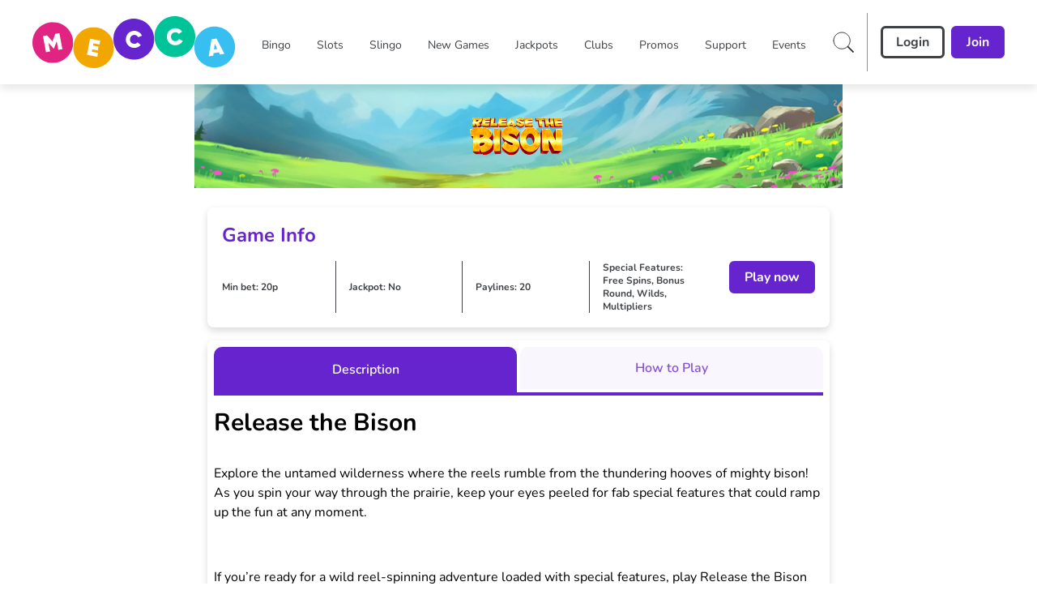

--- FILE ---
content_type: text/css; charset=utf-8
request_url: https://www.meccabingo.com/build/_assets/app.min-TOOMZ5QF.css
body_size: 38387
content:
*,:before,:after{--tw-border-spacing-x:0;--tw-border-spacing-y:0;--tw-translate-x:0;--tw-translate-y:0;--tw-rotate:0;--tw-skew-x:0;--tw-skew-y:0;--tw-scale-x:1;--tw-scale-y:1;--tw-pan-x:;--tw-pan-y:;--tw-pinch-zoom:;--tw-scroll-snap-strictness:proximity;--tw-gradient-from-position:;--tw-gradient-via-position:;--tw-gradient-to-position:;--tw-ordinal:;--tw-slashed-zero:;--tw-numeric-figure:;--tw-numeric-spacing:;--tw-numeric-fraction:;--tw-ring-inset:;--tw-ring-offset-width:0px;--tw-ring-offset-color:#fff;--tw-ring-color:rgb(59 130 246 / .5);--tw-ring-offset-shadow:0 0 #0000;--tw-ring-shadow:0 0 #0000;--tw-shadow:0 0 #0000;--tw-shadow-colored:0 0 #0000;--tw-blur:;--tw-brightness:;--tw-contrast:;--tw-grayscale:;--tw-hue-rotate:;--tw-invert:;--tw-saturate:;--tw-sepia:;--tw-drop-shadow:;--tw-backdrop-blur:;--tw-backdrop-brightness:;--tw-backdrop-contrast:;--tw-backdrop-grayscale:;--tw-backdrop-hue-rotate:;--tw-backdrop-invert:;--tw-backdrop-opacity:;--tw-backdrop-saturate:;--tw-backdrop-sepia:;--tw-contain-size:;--tw-contain-layout:;--tw-contain-paint:;--tw-contain-style:;box-sizing:border-box;border-width:0;border-style:solid;border-color:#e5e7eb}:before,:after{--tw-content:""}html{line-height:1.5;-webkit-text-size-adjust:100%;-moz-tab-size:4;-o-tab-size:4;tab-size:4;font-family:ui-sans-serif,system-ui,-apple-system,BlinkMacSystemFont,Segoe UI,Roboto,Helvetica Neue,Arial,Noto Sans,sans-serif,"Apple Color Emoji","Segoe UI Emoji",Segoe UI Symbol,"Noto Color Emoji";font-feature-settings:normal;font-variation-settings:normal}body{font-family:var(--primary-font);margin:0;line-height:inherit}hr{height:0;color:inherit;border-top-width:1px}abbr:where([title]){-webkit-text-decoration:underline dotted;text-decoration:underline dotted}h1,h2,h3,h4,h5,h6{font-size:inherit;font-weight:inherit}a{color:inherit;text-decoration:inherit}b,strong{font-weight:bolder}code,kbd,samp,pre{font-family:ui-monospace,SFMono-Regular,Menlo,Monaco,Consolas,Liberation Mono,Courier New,monospace;font-feature-settings:normal;font-variation-settings:normal;font-size:1em}small{font-size:80%}sub,sup{font-size:75%;line-height:0;position:relative;vertical-align:baseline}sub{bottom:-.25em}sup{top:-.5em}table{text-indent:0;border-color:inherit;border-collapse:collapse}button,input,optgroup,select,textarea{font-family:inherit;font-feature-settings:inherit;font-variation-settings:inherit;font-size:100%;font-weight:inherit;line-height:inherit;letter-spacing:inherit;color:inherit;margin:0;padding:0}button,select{text-transform:none}button,[type=button],[type=reset],[type=submit]{-webkit-appearance:button;background-color:transparent;background-image:none}:-moz-focusring{outline:auto}:-moz-ui-invalid{box-shadow:none}progress{vertical-align:baseline}::-webkit-inner-spin-button,::-webkit-outer-spin-button{height:auto}[type=search]{-webkit-appearance:textfield;outline-offset:-2px}::-webkit-search-decoration{-webkit-appearance:none}::-webkit-file-upload-button{-webkit-appearance:button;font:inherit}summary{display:list-item}blockquote,dl,dd,h1,h2,h3,h4,h5,h6,hr,figure,p,pre{margin:0}fieldset{margin:0;padding:0}legend{padding:0}ol,ul,menu{list-style:none;margin:0;padding:0}dialog{padding:0}textarea{resize:vertical}input::-moz-placeholder,textarea::-moz-placeholder{opacity:1;color:#9ca3af}input::placeholder,textarea::placeholder{opacity:1;color:#9ca3af}button,[role=button]{cursor:pointer}:disabled{cursor:default}img,svg,video,canvas,audio,iframe,embed,object{display:block;vertical-align:middle}img,video{max-width:100%;height:auto}[hidden]{display:none}::backdrop{--tw-border-spacing-x:0;--tw-border-spacing-y:0;--tw-translate-x:0;--tw-translate-y:0;--tw-rotate:0;--tw-skew-x:0;--tw-skew-y:0;--tw-scale-x:1;--tw-scale-y:1;--tw-pan-x:;--tw-pan-y:;--tw-pinch-zoom:;--tw-scroll-snap-strictness:proximity;--tw-gradient-from-position:;--tw-gradient-via-position:;--tw-gradient-to-position:;--tw-ordinal:;--tw-slashed-zero:;--tw-numeric-figure:;--tw-numeric-spacing:;--tw-numeric-fraction:;--tw-ring-inset:;--tw-ring-offset-width:0px;--tw-ring-offset-color:#fff;--tw-ring-color:rgb(59 130 246 / .5);--tw-ring-offset-shadow:0 0 #0000;--tw-ring-shadow:0 0 #0000;--tw-shadow:0 0 #0000;--tw-shadow-colored:0 0 #0000;--tw-blur:;--tw-brightness:;--tw-contrast:;--tw-grayscale:;--tw-hue-rotate:;--tw-invert:;--tw-saturate:;--tw-sepia:;--tw-drop-shadow:;--tw-backdrop-blur:;--tw-backdrop-brightness:;--tw-backdrop-contrast:;--tw-backdrop-grayscale:;--tw-backdrop-hue-rotate:;--tw-backdrop-invert:;--tw-backdrop-opacity:;--tw-backdrop-saturate:;--tw-backdrop-sepia:;--tw-contain-size:;--tw-contain-layout:;--tw-contain-paint:;--tw-contain-style:}.container{width:100%}@media (min-width:375px){.container{max-width:375px}}@media (min-width:640px){.container{max-width:640px}}@media (min-width:768px){.container{max-width:768px}}@media (min-width:1024px){.container{max-width:1024px}}@media (min-width:1280px){.container{max-width:1280px}}@media (min-width:1536px){.container{max-width:1536px}}.pointer-events-none{pointer-events:none}.visible{visibility:visible}.invisible{visibility:hidden}.collapse{visibility:collapse}.static{position:static}.fixed{position:fixed}.absolute{position:absolute}.relative{position:relative}.sticky{position:sticky}.inset-0{inset:0}.-left-0{left:-0px}.-left-0\.5{left:-.125rem}.-left-1{left:-.25rem}.-left-2{left:-.5rem}.-left-2\.5{left:-.625rem}.-left-\[18px\]{left:-18px}.-right-\[18px\]{right:-18px}.-top-1{top:-.25rem}.-top-14{top:-3.5rem}.-top-\[9px\]{top:-9px}.bottom-0{bottom:0}.bottom-14{bottom:3.5rem}.bottom-2{bottom:.5rem}.bottom-24{bottom:6rem}.bottom-4{bottom:1rem}.bottom-5{bottom:1.25rem}.left-0{left:0}.left-1\/2{left:50%}.left-2{left:.5rem}.left-4{left:1rem}.left-6{left:1.5rem}.left-\[50\%\]{left:50%}.right-0{right:0}.right-12{right:3rem}.right-2{right:.5rem}.right-3{right:.75rem}.right-4{right:1rem}.right-5{right:1.25rem}.right-6{right:1.5rem}.right-8{right:2rem}.top-0{top:0}.top-1\/2{top:50%}.top-4{top:1rem}.top-5{top:1.25rem}.top-\[104px\]{top:104px}.top-\[24px\]{top:24px}.top-\[40\%\]{top:40%}.top-\[50\%\]{top:50%}.z-10{z-index:10}.z-40{z-index:40}.z-50{z-index:50}.z-\[1000\]{z-index:1000}.z-\[1001\]{z-index:1001}.z-\[1\]{z-index:1}.z-\[2\]{z-index:2}.z-\[3\]{z-index:3}.z-\[4\]{z-index:4}.z-\[5\]{z-index:5}.z-\[8\]{z-index:8}.z-\[997\]{z-index:997}.z-\[998\]{z-index:998}.z-\[99\]{z-index:99}.z-\[9\]{z-index:9}.order-1{order:1}.order-3{order:3}.\!col-span-2{grid-column:span 2 / span 2!important}.col-span-2{grid-column:span 2 / span 2}.col-span-3{grid-column:span 3 / span 3}.col-span-4{grid-column:span 4 / span 4}.col-span-full{grid-column:1 / -1}.col-start-1{grid-column-start:1}.row-start-1{grid-row-start:1}.\!m-0{margin:0!important}.-m-4{margin:-1rem}.m-0{margin:0}.m-0\.5{margin:.125rem}.m-1{margin:.25rem}.m-2{margin:.5rem}.m-4{margin:1rem}.m-auto{margin:auto}.mx-1{margin-left:.25rem;margin-right:.25rem}.mx-2{margin-left:.5rem;margin-right:.5rem}.mx-4{margin-left:1rem;margin-right:1rem}.mx-6{margin-left:1.5rem;margin-right:1.5rem}.mx-\[2px\]{margin-left:2px;margin-right:2px}.mx-auto{margin-left:auto;margin-right:auto}.my-1{margin-top:.25rem;margin-bottom:.25rem}.my-2{margin-top:.5rem;margin-bottom:.5rem}.my-4{margin-top:1rem;margin-bottom:1rem}.my-auto{margin-top:auto;margin-bottom:auto}.\!mt-0{margin-top:0!important}.-mb-2{margin-bottom:-.5rem}.-ml-1{margin-left:-.25rem}.-mt-16{margin-top:-4rem}.-mt-8{margin-top:-2rem}.-mt-9{margin-top:-2.25rem}.-mt-px{margin-top:-1px}.mb-1{margin-bottom:.25rem}.mb-10{margin-bottom:2.5rem}.mb-2{margin-bottom:.5rem}.mb-2\.5{margin-bottom:.625rem}.mb-3{margin-bottom:.75rem}.mb-4{margin-bottom:1rem}.mb-5{margin-bottom:1.25rem}.mb-6{margin-bottom:1.5rem}.mb-8{margin-bottom:2rem}.mb-auto{margin-bottom:auto}.ml-0{margin-left:0}.ml-16{margin-left:4rem}.ml-2{margin-left:.5rem}.ml-3{margin-left:.75rem}.ml-4{margin-left:1rem}.ml-auto{margin-left:auto}.mr-0{margin-right:0}.mr-1{margin-right:.25rem}.mr-2{margin-right:.5rem}.mr-3{margin-right:.75rem}.mr-4{margin-right:1rem}.mr-5{margin-right:1.25rem}.mr-6{margin-right:1.5rem}.mr-auto{margin-right:auto}.mt-1{margin-top:.25rem}.mt-10{margin-top:2.5rem}.mt-16{margin-top:4rem}.mt-2{margin-top:.5rem}.mt-3{margin-top:.75rem}.mt-4{margin-top:1rem}.mt-6{margin-top:1.5rem}.mt-7{margin-top:1.75rem}.box-border{box-sizing:border-box}.line-clamp-2{overflow:hidden;display:-webkit-box;-webkit-box-orient:vertical;-webkit-line-clamp:2}.block{display:block}.inline-block{display:inline-block}.\!inline{display:inline!important}.inline{display:inline}.flex{display:flex}.inline-flex{display:inline-flex}.table{display:table}.grid{display:grid}.inline-grid{display:inline-grid}.contents{display:contents}.hidden{display:none}.aspect-\[229\/145\]{aspect-ratio:229/145}.aspect-\[3\/1\]{aspect-ratio:3/1}.aspect-square{aspect-ratio:1 / 1}.\!h-12{height:3rem!important}.\!h-24{height:6rem!important}.\!h-6{height:1.5rem!important}.\!h-\[46px\]{height:46px!important}.h-0{height:0px}.h-10{height:2.5rem}.h-11{height:2.75rem}.h-12{height:3rem}.h-14{height:3.5rem}.h-16{height:4rem}.h-20{height:5rem}.h-3{height:.75rem}.h-3\/4{height:75%}.h-32{height:8rem}.h-4{height:1rem}.h-40{height:10rem}.h-48{height:12rem}.h-5{height:1.25rem}.h-52{height:13rem}.h-6{height:1.5rem}.h-7{height:1.75rem}.h-8{height:2rem}.h-80{height:20rem}.h-9{height:2.25rem}.h-96{height:24rem}.h-\[128px\]{height:128px}.h-\[140px\]{height:140px}.h-\[154px\]{height:154px}.h-\[166px\]{height:166px}.h-\[18px\]{height:18px}.h-\[192px\]{height:192px}.h-\[20\%\]{height:20%}.h-\[22px\]{height:22px}.h-\[296px\]{height:296px}.h-\[320px\]{height:320px}.h-\[330px\]{height:330px}.h-\[38px\]{height:38px}.h-\[40px\]{height:40px}.h-\[415px\]{height:415px}.h-\[52px\]{height:52px}.h-\[536px\]{height:536px}.h-\[55px\]{height:55px}.h-\[634px\]{height:634px}.h-\[712px\]{height:712px}.h-\[72px\]{height:72px}.h-\[74px\]{height:74px}.h-\[80px\]{height:80px}.h-\[96px\]{height:96px}.h-auto{height:auto}.h-fit{height:-moz-fit-content;height:fit-content}.h-full{height:100%}.h-max{height:-moz-max-content;height:max-content}.h-min{height:-moz-min-content;height:min-content}.\!max-h-24{max-height:6rem!important}.max-h-0{max-height:0px}.max-h-12{max-height:3rem}.max-h-28{max-height:7rem}.max-h-48{max-height:12rem}.max-h-\[2rem\]{max-height:2rem}.max-h-\[60px\]{max-height:60px}.max-h-\[634px\]{max-height:634px}.max-h-\[70vh\]{max-height:70vh}.max-h-\[89px\]{max-height:89px}.max-h-fit{max-height:-moz-fit-content;max-height:fit-content}.min-h-\[104px\]{min-height:104px}.min-h-\[112px\]{min-height:112px}.min-h-\[16px\]{min-height:16px}.min-h-\[296px\]{min-height:296px}.min-h-\[400px\]{min-height:400px}.min-h-\[456px\]{min-height:456px}.min-h-\[48px\]{min-height:48px}.min-h-\[4rem\]{min-height:4rem}.min-h-\[56px\]{min-height:56px}.min-h-\[98px\]{min-height:98px}.min-h-max{min-height:-moz-max-content;min-height:max-content}.\!w-48{width:12rem!important}.w-1\/2{width:50%}.w-12{width:3rem}.w-16{width:4rem}.w-20{width:5rem}.w-24{width:6rem}.w-28{width:7rem}.w-3{width:.75rem}.w-3\.5{width:.875rem}.w-4{width:1rem}.w-4\/5{width:80%}.w-5{width:1.25rem}.w-6{width:1.5rem}.w-7{width:1.75rem}.w-72{width:18rem}.w-8{width:2rem}.w-\[100px\]{width:100px}.w-\[166px\]{width:166px}.w-\[205px\]{width:205px}.w-\[234px\]{width:234px}.w-\[40px\]{width:40px}.w-\[420px\]{width:420px}.w-\[50px\]{width:50px}.w-\[54px\]{width:54px}.w-\[60px\]{width:60px}.w-\[96px\]{width:96px}.w-\[calc\(100\%-theme\(space\.16\)\)\]{width:calc(100% - 4rem)}.w-\[calc\(100\%\/7\.5\)\]{width:calc(100% / 7.5)}.w-auto{width:auto}.w-fit{width:-moz-fit-content;width:fit-content}.w-full{width:100%}.w-max{width:-moz-max-content;width:max-content}.w-screen{width:100vw}.w-shadowWidth{width:var(--shadow-width)}.\!min-w-\[370px\]{min-width:370px!important}.\!min-w-max{min-width:-moz-max-content!important;min-width:max-content!important}.\!min-w-min{min-width:-moz-min-content!important;min-width:min-content!important}.min-w-0{min-width:0px}.min-w-\[115px\]{min-width:115px}.min-w-\[16px\]{min-width:16px}.min-w-\[280px\]{min-width:280px}.min-w-\[288px\]{min-width:288px}.min-w-\[56px\]{min-width:56px}.min-w-fit{min-width:-moz-fit-content;min-width:fit-content}.min-w-full{min-width:100%}.min-w-max{min-width:-moz-max-content;min-width:max-content}.max-w-3xl{max-width:48rem}.max-w-\[148px\]{max-width:148px}.max-w-\[166px\]{max-width:166px}.max-w-\[22px\]{max-width:22px}.max-w-\[238px\]{max-width:238px}.max-w-\[288px\]{max-width:288px}.max-w-\[2rem\]{max-width:2rem}.max-w-\[300px\]{max-width:300px}.max-w-\[400px\]{max-width:400px}.max-w-\[66px\]{max-width:66px}.max-w-\[75\%\]{max-width:75%}.max-w-\[75vw\]{max-width:75vw}.max-w-\[840px\]{max-width:840px}.max-w-fit{max-width:-moz-fit-content;max-width:fit-content}.max-w-max{max-width:-moz-max-content;max-width:max-content}.max-w-maxWidth{max-width:var(--max-width)}.max-w-md{max-width:28rem}.max-w-none{max-width:none}.max-w-screen-md{max-width:768px}.max-w-xs{max-width:20rem}.flex-1{flex:1 1 0%}.flex-shrink-0,.shrink-0{flex-shrink:0}.flex-grow,.grow{flex-grow:1}.basis-\[calc\(50\%-0\.5rem\)\]{flex-basis:calc(50% - .5rem)}.basis-auto{flex-basis:auto}.origin-\[0\]{transform-origin:0}.-translate-x-1\/2{--tw-translate-x:-50%;transform:translate(var(--tw-translate-x),var(--tw-translate-y)) rotate(var(--tw-rotate)) skew(var(--tw-skew-x)) skewY(var(--tw-skew-y)) scaleX(var(--tw-scale-x)) scaleY(var(--tw-scale-y))}.-translate-y-1{--tw-translate-y:-.25rem;transform:translate(var(--tw-translate-x),var(--tw-translate-y)) rotate(var(--tw-rotate)) skew(var(--tw-skew-x)) skewY(var(--tw-skew-y)) scaleX(var(--tw-scale-x)) scaleY(var(--tw-scale-y))}.-translate-y-1\.5{--tw-translate-y:-.375rem;transform:translate(var(--tw-translate-x),var(--tw-translate-y)) rotate(var(--tw-rotate)) skew(var(--tw-skew-x)) skewY(var(--tw-skew-y)) scaleX(var(--tw-scale-x)) scaleY(var(--tw-scale-y))}.-translate-y-1\/2{--tw-translate-y:-50%;transform:translate(var(--tw-translate-x),var(--tw-translate-y)) rotate(var(--tw-rotate)) skew(var(--tw-skew-x)) skewY(var(--tw-skew-y)) scaleX(var(--tw-scale-x)) scaleY(var(--tw-scale-y))}.-translate-y-4{--tw-translate-y:-1rem;transform:translate(var(--tw-translate-x),var(--tw-translate-y)) rotate(var(--tw-rotate)) skew(var(--tw-skew-x)) skewY(var(--tw-skew-y)) scaleX(var(--tw-scale-x)) scaleY(var(--tw-scale-y))}.translate-x-5{--tw-translate-x:1.25rem;transform:translate(var(--tw-translate-x),var(--tw-translate-y)) rotate(var(--tw-rotate)) skew(var(--tw-skew-x)) skewY(var(--tw-skew-y)) scaleX(var(--tw-scale-x)) scaleY(var(--tw-scale-y))}.translate-y-0{--tw-translate-y:0px;transform:translate(var(--tw-translate-x),var(--tw-translate-y)) rotate(var(--tw-rotate)) skew(var(--tw-skew-x)) skewY(var(--tw-skew-y)) scaleX(var(--tw-scale-x)) scaleY(var(--tw-scale-y))}.translate-y-\[-0\.075em\]{--tw-translate-y:-.075em;transform:translate(var(--tw-translate-x),var(--tw-translate-y)) rotate(var(--tw-rotate)) skew(var(--tw-skew-x)) skewY(var(--tw-skew-y)) scaleX(var(--tw-scale-x)) scaleY(var(--tw-scale-y))}.translate-y-full{--tw-translate-y:100%;transform:translate(var(--tw-translate-x),var(--tw-translate-y)) rotate(var(--tw-rotate)) skew(var(--tw-skew-x)) skewY(var(--tw-skew-y)) scaleX(var(--tw-scale-x)) scaleY(var(--tw-scale-y))}.-rotate-45{--tw-rotate:-45deg;transform:translate(var(--tw-translate-x),var(--tw-translate-y)) rotate(var(--tw-rotate)) skew(var(--tw-skew-x)) skewY(var(--tw-skew-y)) scaleX(var(--tw-scale-x)) scaleY(var(--tw-scale-y))}.-rotate-90{--tw-rotate:-90deg;transform:translate(var(--tw-translate-x),var(--tw-translate-y)) rotate(var(--tw-rotate)) skew(var(--tw-skew-x)) skewY(var(--tw-skew-y)) scaleX(var(--tw-scale-x)) scaleY(var(--tw-scale-y))}.rotate-180{--tw-rotate:180deg;transform:translate(var(--tw-translate-x),var(--tw-translate-y)) rotate(var(--tw-rotate)) skew(var(--tw-skew-x)) skewY(var(--tw-skew-y)) scaleX(var(--tw-scale-x)) scaleY(var(--tw-scale-y))}.rotate-90{--tw-rotate:90deg;transform:translate(var(--tw-translate-x),var(--tw-translate-y)) rotate(var(--tw-rotate)) skew(var(--tw-skew-x)) skewY(var(--tw-skew-y)) scaleX(var(--tw-scale-x)) scaleY(var(--tw-scale-y))}.rotate-\[270deg\]{--tw-rotate:270deg;transform:translate(var(--tw-translate-x),var(--tw-translate-y)) rotate(var(--tw-rotate)) skew(var(--tw-skew-x)) skewY(var(--tw-skew-y)) scaleX(var(--tw-scale-x)) scaleY(var(--tw-scale-y))}.scale-100{--tw-scale-x:1;--tw-scale-y:1;transform:translate(var(--tw-translate-x),var(--tw-translate-y)) rotate(var(--tw-rotate)) skew(var(--tw-skew-x)) skewY(var(--tw-skew-y)) scaleX(var(--tw-scale-x)) scaleY(var(--tw-scale-y))}.scale-125{--tw-scale-x:1.25;--tw-scale-y:1.25;transform:translate(var(--tw-translate-x),var(--tw-translate-y)) rotate(var(--tw-rotate)) skew(var(--tw-skew-x)) skewY(var(--tw-skew-y)) scaleX(var(--tw-scale-x)) scaleY(var(--tw-scale-y))}.scale-75{--tw-scale-x:.75;--tw-scale-y:.75;transform:translate(var(--tw-translate-x),var(--tw-translate-y)) rotate(var(--tw-rotate)) skew(var(--tw-skew-x)) skewY(var(--tw-skew-y)) scaleX(var(--tw-scale-x)) scaleY(var(--tw-scale-y))}.transform{transform:translate(var(--tw-translate-x),var(--tw-translate-y)) rotate(var(--tw-rotate)) skew(var(--tw-skew-x)) skewY(var(--tw-skew-y)) scaleX(var(--tw-scale-x)) scaleY(var(--tw-scale-y))}.animate-spin{animation:spin 1s linear infinite}.cursor-default{cursor:default}.cursor-grabbing{cursor:grabbing}.cursor-not-allowed{cursor:not-allowed}.cursor-pointer{cursor:pointer}.select-none{-webkit-user-select:none;-moz-user-select:none;user-select:none}.resize{resize:both}.snap-x{scroll-snap-type:x var(--tw-scroll-snap-strictness)}.snap-center{scroll-snap-align:center}.list-none{list-style-type:none}.appearance-none{-webkit-appearance:none;-moz-appearance:none;appearance:none}.grid-flow-row{grid-auto-flow:row}.grid-flow-col{grid-auto-flow:column}.auto-rows-\[minmax\(40px\,auto\)\]{grid-auto-rows:minmax(40px,auto)}.auto-rows-min{grid-auto-rows:min-content}.grid-cols-1{grid-template-columns:repeat(1,minmax(0,1fr))}.grid-cols-2{grid-template-columns:repeat(2,minmax(0,1fr))}.grid-cols-3{grid-template-columns:repeat(3,minmax(0,1fr))}.grid-cols-4{grid-template-columns:repeat(4,minmax(0,1fr))}.grid-cols-5{grid-template-columns:repeat(5,minmax(0,1fr))}.grid-rows-\[192px_auto\]{grid-template-rows:192px auto}.flex-row{flex-direction:row}.flex-col{flex-direction:column}.flex-wrap{flex-wrap:wrap}.flex-nowrap{flex-wrap:nowrap}.place-content-center{place-content:center}.content-center{align-content:center}.\!items-start{align-items:flex-start!important}.items-start{align-items:flex-start}.items-end{align-items:flex-end}.items-center{align-items:center}.items-stretch{align-items:stretch}.justify-start{justify-content:flex-start}.justify-end{justify-content:flex-end}.justify-center{justify-content:center}.justify-between{justify-content:space-between}.justify-around{justify-content:space-around}.justify-evenly{justify-content:space-evenly}.gap-1{gap:.25rem}.gap-2{gap:.5rem}.gap-3{gap:.75rem}.gap-4{gap:1rem}.gap-6{gap:1.5rem}.gap-\[16px\]{gap:16px}.gap-\[1px\]{gap:1px}.gap-\[24px\]{gap:24px}.gap-\[32px\]{gap:32px}.gap-x-1{-moz-column-gap:.25rem;column-gap:.25rem}.gap-x-10{-moz-column-gap:2.5rem;column-gap:2.5rem}.gap-x-2{-moz-column-gap:.5rem;column-gap:.5rem}.gap-x-9{-moz-column-gap:2.25rem;column-gap:2.25rem}.gap-y-1{row-gap:.25rem}.gap-y-2{row-gap:.5rem}.gap-y-4{row-gap:1rem}.space-x-2>:not([hidden])~:not([hidden]){--tw-space-x-reverse:0;margin-right:calc(.5rem * var(--tw-space-x-reverse));margin-left:calc(.5rem * calc(1 - var(--tw-space-x-reverse)))}.space-x-3>:not([hidden])~:not([hidden]){--tw-space-x-reverse:0;margin-right:calc(.75rem * var(--tw-space-x-reverse));margin-left:calc(.75rem * calc(1 - var(--tw-space-x-reverse)))}.self-center{align-self:center}.justify-self-end{justify-self:end}.justify-self-center{justify-self:center}.overflow-auto{overflow:auto}.overflow-hidden{overflow:hidden}.overflow-x-auto{overflow-x:auto}.overflow-x-hidden{overflow-x:hidden}.overflow-y-hidden{overflow-y:hidden}.truncate{overflow:hidden;text-overflow:ellipsis;white-space:nowrap}.whitespace-normal{white-space:normal}.whitespace-nowrap{white-space:nowrap}.whitespace-pre-wrap{white-space:pre-wrap}.break-normal{overflow-wrap:normal;word-break:normal}.break-words{overflow-wrap:break-word}.break-all{word-break:break-all}.\!rounded{border-radius:.25rem!important}.\!rounded-3xl{border-radius:1.5rem!important}.\!rounded-\[4px\]{border-radius:4px!important}.\!rounded-md{border-radius:.375rem!important}.rounded{border-radius:.25rem}.rounded-2xl{border-radius:1rem}.rounded-\[10px\]{border-radius:10px}.rounded-\[16px\]{border-radius:16px}.rounded-\[5px\]{border-radius:5px}.rounded-\[8px\]{border-radius:8px}.rounded-buttonBorderRadius{border-radius:var(--button-border-radius)}.rounded-full{border-radius:9999px}.rounded-lg{border-radius:.5rem}.rounded-md{border-radius:.375rem}.rounded-none{border-radius:0}.rounded-sm{border-radius:.125rem}.rounded-xl{border-radius:.75rem}.rounded-b-lg{border-bottom-right-radius:.5rem;border-bottom-left-radius:.5rem}.rounded-b-md{border-bottom-right-radius:.375rem;border-bottom-left-radius:.375rem}.rounded-b-none{border-bottom-right-radius:0;border-bottom-left-radius:0}.rounded-l{border-top-left-radius:.25rem;border-bottom-left-radius:.25rem}.rounded-l-md{border-top-left-radius:.375rem;border-bottom-left-radius:.375rem}.rounded-r{border-top-right-radius:.25rem;border-bottom-right-radius:.25rem}.rounded-r-lg{border-top-right-radius:.5rem;border-bottom-right-radius:.5rem}.rounded-t-2xl{border-top-left-radius:1rem;border-top-right-radius:1rem}.rounded-t-\[10px\]{border-top-left-radius:10px;border-top-right-radius:10px}.rounded-t-\[4px\]{border-top-left-radius:4px;border-top-right-radius:4px}.rounded-t-lg{border-top-left-radius:.5rem;border-top-right-radius:.5rem}.rounded-t-md{border-top-left-radius:.375rem;border-top-right-radius:.375rem}.rounded-t-none{border-top-left-radius:0;border-top-right-radius:0}.rounded-bl-\[0px\]{border-bottom-left-radius:0}.rounded-br-\[0px\]{border-bottom-right-radius:0}.rounded-br-sm{border-bottom-right-radius:.125rem}.rounded-tl{border-top-left-radius:.25rem}.rounded-tl-\[4px\]{border-top-left-radius:4px}.rounded-tl-\[8px\]{border-top-left-radius:8px}.rounded-tl-md{border-top-left-radius:.375rem}.rounded-tr-\[4px\]{border-top-right-radius:4px}.rounded-tr-\[8px\]{border-top-right-radius:8px}.rounded-tr-lg{border-top-right-radius:.5rem}.rounded-tr-md{border-top-right-radius:.375rem}.rounded-tr-sm{border-top-right-radius:.125rem}.\!border{border-width:1px!important}.\!border-0{border-width:0px!important}.\!border-\[1px\]{border-width:1px!important}.border{border-width:1px}.border-0{border-width:0px}.border-2{border-width:2px}.border-4{border-width:4px}.border-8{border-width:8px}.border-\[1px\]{border-width:1px}.border-jackpotBannerWidth{border-width:var(--jackpot-banner-border-width)}.\!border-b{border-bottom-width:1px!important}.\!border-b-0{border-bottom-width:0px!important}.\!border-t-0{border-top-width:0px!important}.border-b{border-bottom-width:1px}.border-b-0{border-bottom-width:0px}.border-b-2{border-bottom-width:2px}.border-b-4{border-bottom-width:4px}.border-b-\[1px\]{border-bottom-width:1px}.border-l{border-left-width:1px}.border-l-2{border-left-width:2px}.border-l-4{border-left-width:4px}.border-l-8{border-left-width:8px}.border-r-8{border-right-width:8px}.border-t{border-top-width:1px}.border-t-0{border-top-width:0px}.border-t-2{border-top-width:2px}.border-t-4{border-top-width:4px}.border-t-8{border-top-width:8px}.border-solid{border-style:solid}.border-dashed{border-style:dashed}.\!border-none{border-style:none!important}.border-none{border-style:none}.\!border-error{border-color:var(--error)!important}.\!border-prebuyTicketSelectedDropdownColor{border-color:var(--prebuy-ticket-selected-dropdown-color)!important}.\!border-textBoxFocusedBorderColor{border-color:var(--text-box-focused-border-color)!important}.\!border-toastCloseColor{border-color:var(--toast-close-color)!important}.border-PriceAndPrizeBoardBackgroundColor{border-color:var(--price-and-pride-board-background-color)}.border-accordionActiveBackground{border-color:var(--accordion-active-background)}.border-accountMenuHeaderBorderColor{border-color:var(--account-menu-header-border-color)}.border-accountMenuItemBorderColor{border-color:var(--account-menu-item-border-color)}.border-advancedPrebuyModalHeaderBorderColor{border-color:var(--advanced-prebuy-modal-header-border-color)}.border-black{--tw-border-opacity:1;border-color:rgb(0 0 0 / var(--tw-border-opacity))}.border-buttonGroupBorderColor{border-color:var(--button-group-border-color)}.border-buttonNeutralBackgroundColour{border-color:var(--button-neutral-background-colour)}.border-buttonPrimaryBackgroundColour{border-color:var(--button-primary-background-colour)}.border-buttonSecondaryBorderColour{border-color:var(--button-secondary-border-colour)}.border-checkboxCustomActiveBorderColor{border-color:var(--checkbox-custom-active-border-color)}.border-checkboxGroupBorderColor{border-color:var(--checkbox-group-border-color)}.border-collapsibleCardBorderColor{border-color:var(--collapsible-card-border-color)}.border-collapsibleCardExpandBorderColor{border-color:var(--collapsible-card-expand-border-color)}.border-contentCarouselArrowColor{border-color:var(--content-carousel-arrow-color)}.border-contentCarouselPinkColor{border-color:var(--content-carousel-color-pink)}.border-contentCarouselWhiteColor{border-color:var(--content-carousel-color-white)}.border-controlledFormDisabledBorder{border-color:var(--controlled-form-disabled-border)}.border-detailBlockAccent{border-color:var(--detail-block-accent)}.border-error{border-color:var(--error)}.border-green-1{--tw-border-opacity:1;border-color:rgb(34 171 0 / var(--tw-border-opacity))}.border-grey{border-color:var(--grey)}.border-greyDark{border-color:var(--grey-dark)}.border-greyLight{border-color:var(--grey-light)}.border-infoBoxBorderColor{border-color:var(--info-box-border-color)}.border-jackpotBannerBorderColour{border-color:var(--jackpot-banner-border-colour)}.border-lime-500{--tw-border-opacity:1;border-color:rgb(132 204 22 / var(--tw-border-opacity))}.border-modalBorderColor{border-color:var(--modal-border-color)}.border-modalHeaderCloseBorderColor{border-color:var(--modal-header-close-border-color)}.border-modalHeaderIndictatorColor{border-color:var(--modal-header-indicator-color)}.border-paymentMethodBorderColor{border-color:var(--payment-method-border-color)}.border-promoBannerBorder{border-color:var(--promo-banner-border)}.border-promoBannerOddsBorder{border-color:var(--promo-banner-odds-border)}.border-quickLinksBorderColor{border-color:var(--quick-links-border-color)}.border-quickLinksBorderShadow{border-color:var(--quick-links-border-shadow-color)}.border-red-1{--tw-border-opacity:1;border-color:rgb(234 0 0 / var(--tw-border-opacity))}.border-red-500{--tw-border-opacity:1;border-color:rgb(239 68 68 / var(--tw-border-opacity))}.border-registrationDropdownAccent{border-color:var(--registration-dropdown-accent)}.border-spinnerBackground{border-color:var(--spinner-background)}.border-stepperBorderColor{border-color:var(--stepper-border-color)}.border-success{border-color:var(--success)}.border-tabListActiveBackgroundColor{border-color:var(--tablist-active-background-color)}.border-textBoxBorderColor{border-color:var(--text-box-border-color)}.border-textBoxDisabledBorderColor{border-color:var(--text-box-disabled-border-color)}.border-textBoxFocusedBorderColor{border-color:var(--text-box-focused-border-color)}.border-titleColor{border-color:var(--title-color)}.border-toastBorderColor{border-color:var(--toast-border-color)}.border-toastCloseBorderColor{border-color:var(--toast-close-border-color)}.border-toastIndicatorColor{border-color:var(--toast-indicator-color)}.border-transparent{border-color:transparent}.border-uploadErrorBorderColor{border-color:var(--upload-error-border-color)}.border-uploadFileItemBorderColor{border-color:var(--upload-file-item-border-color)}.border-white{--tw-border-opacity:1;border-color:rgb(255 255 255 / var(--tw-border-opacity))}.border-whiteDark{border-color:var(--white-dark)}.border-whiteLight{border-color:var(--white-light)}.\!border-b-tabListActiveBackgroundColor{border-bottom-color:var(--tablist-active-background-color)!important}.border-l-prebuyTicketBorderColor{border-left-color:var(--prebuy-ticket-border-color)}.border-l-transparent{border-left-color:transparent}.border-r-transparent{border-right-color:transparent}.border-t-tabListActiveBackgroundColor{border-top-color:var(--tablist-active-background-color)}.border-t-white{border-top-color:var(--white)}.\!bg-checkboxGroupActiveBackgroundColor{background-color:var(--checkbox-group-active-background-color)!important}.\!bg-collapsibleClubBingoScheduleMainSessionBG{background-color:var(--collapsibleClubBingoScheduleMainSessionBG)!important}.\!bg-collapsibleClubBingoScheduleSessionBG{background-color:var(--collapsibleClubBingoScheduleSessionBG)!important}.\!bg-infoBoxErrorBackgroundColor{background-color:var(--info-box-error-background-color)!important}.\!bg-primary{background-color:var(--primary)!important}.\!bg-tabListBackgroundColor{background-color:var(--tablist-background-color)!important}.\!bg-toastCloseColor{background-color:var(--toast-close-color)!important}.bg-ClubInfoCardBackgroundColor{background-color:var(--club-info-card-background-color)}.bg-ClubInfoCardListBackgroundColor{background-color:var(--club-info-card-list-background-colour)}.bg-EligibleClubsListBackgroundColor{background-color:var(--eligible-clubs-list-background)}.bg-StickyCtaBackgroundColor{background-color:var(--sticky-cta-background-color)}.bg-\[\#000000E0\]{background-color:#000000e0}.bg-\[white\]{--tw-bg-opacity:1;background-color:rgb(255 255 255 / var(--tw-bg-opacity))}.bg-accordionActiveBackground{background-color:var(--accordion-active-background)}.bg-accordionBackgroundColor{background-color:var(--accordion-background-color)}.bg-accordionCollapsedBackground{background-color:var(--accordion-collapsed-background)}.bg-accordionDropdownBackground{background-color:var(--accordion-dropdown-background)}.bg-accountBalanceMessageBackgroundColor{background-color:var(--account-balance-message-background-color)}.bg-accountDetailsBackgroundColor{background-color:var(--account-details-background-color)}.bg-accountMenuHeaderBackgroundColor{background-color:var(--account-menu-header-background-color)}.bg-accountMenuItemBackgroundColor{background-color:var(--account-menu-item-background-color)}.bg-appDownloadSectionBackgroundColor{background-color:var(--app-download-section-background-color)}.bg-appDownloadSectionItemBackgroundColor{background-color:var(--app-download-section-item-background-color)}.bg-backButtonBackgroundColor{background-color:var(--back-button-background-color)}.bg-backgroundColor{background-color:var(--background-color)}.bg-black{--tw-bg-opacity:1;background-color:rgb(0 0 0 / var(--tw-bg-opacity))}.bg-buttonNeutralBackgroundColour{background-color:var(--button-neutral-background-colour)}.bg-buttonPrimaryBackgroundColour{background-color:var(--button-primary-background-colour)}.bg-buttonSecondaryBackgroundColour{background-color:var(--button-secondary-background-colour)}.bg-cardBackgroundColor{background-color:var(--card-background-color)}.bg-cardCollapsedViewTagColor{background-color:var(--card-collapsed-view-tag-color)}.bg-carouselArrowBackgroundColor{background-color:var(--carousel-arrow-background-color)}.bg-checkboxGroupActiveBackgroundColor{background-color:var(--checkbox-group-active-background-color)}.bg-checkboxGroupBackgroundColor{background-color:var(--checkbox-group-background-color)}.bg-closeButtonBackgroundColor{background-color:var(--close-button-background-color)}.bg-collapsibleCardBackgroundColor{background-color:var(--collapsible-card-background-color)}.bg-collapsibleCardExpandBackgroundColor{background-color:var(--collapsible-card-expand-background-color)}.bg-contentBlockBackgroundColor{background-color:var(--content-block-background-color)}.bg-controlledFormBackgroundColor{background-color:var(--controlled-form-background-color)}.bg-controlledFormDisabledButtonBackground{background-color:var(--controlled-form-disabled-button-background)}.bg-detailBlockBg{background-color:var(--detail-block-bg)}.bg-dropdownOptionEvenBackgroundColor{background-color:var(--dropdown-option-even-background-color)}.bg-eventsGalleryBackgroundColor{background-color:var(--events-gallery-background-color)}.bg-footerBottomBackgroundColour{background-color:var(--footer-bottom-background-colour)}.bg-footerTopBackgroundColour{background-color:var(--footer-top-background-colour)}.bg-gameTileRibbonPrimaryColor{background-color:var(--game-tile-ribbon-primary-color)}.bg-gameTileRibbonSecondaryColor{background-color:var(--game-tile-ribbon-secondary-color)}.bg-grey{background-color:var(--grey)}.bg-headerBackgroundColor{background-color:var(--header-background-color)}.bg-iconTextItemCircleDataColor{background-color:var(--icon-text-item-circle-data-color)}.bg-infoBoxBackgroundColor{background-color:var(--info-box-background-color)}.bg-jackpotBackground{background-color:var(--jackpot-wrapper-background)}.bg-modalBodyBackgroundColor{background-color:var(--modal-body-background-color)}.bg-modalFooterBackgroundColor{background-color:var(--modal-footer-background-color)}.bg-modalHeaderBackgroundColor{background-color:var(--modal-header-background-color)}.bg-modalHeaderCloseBackgroundColor{background-color:var(--modal-header-close-background-color)}.bg-navBackgroundColor{background-color:var(--nav-background-color)}.bg-newToBingoWidgetBackgroundColor{background-color:var(--new-to-bingo-widget-background-colour)}.bg-paymentMethodPageBackgroundColor{background-color:var(--payment-method-background-color)}.bg-pillBackgroundColor{background-color:var(--pill-background-color)}.bg-prebuySliderButtonColor{background-color:var(--prebuy-slider-button-color)}.bg-primary{background-color:var(--primary)}.bg-promoBannerFooterBackgroundColor{background-color:var(--promo-banner-footer-background-color)}.bg-promoBannerOddsBackground{background-color:var(--promo-banner-odds-background)}.bg-promoExpandedSectionBackgroundColor{background-color:var(--promo-expanded-section-background-color)}.bg-promoTagBackgroundColor{background-color:var(--promo-tag-background-color)}.bg-promoVenuePrizeBackgroundColor{background-color:var(--promo-venue-prize-background-color)}.bg-quickLinksBackgroundColor{background-color:var(--quick-links-background-color)}.bg-registrationDropdownAccent{background-color:var(--registration-dropdown-accent)}.bg-registrationDropdownBackground{background-color:var(--registration-dropdown-background)}.bg-searchIconBackgroundColor{background-color:var(--search-icon-background-color)}.bg-secondary{background-color:var(--secondary)}.bg-stepperActiveBackgroundColor{background-color:var(--stepper-active-background-color)}.bg-stepperBackgroundColor{background-color:var(--stepper-background-color)}.bg-stepperBorderColor{background-color:var(--stepper-border-color)}.bg-subNavBackgroundColor{background-color:var(--sub-nav-background-color)}.bg-success{background-color:var(--success)}.bg-tabListActiveBackgroundColor{background-color:var(--tablist-active-background-color)}.bg-tabListBackgroundColor{background-color:var(--tablist-background-color)}.bg-tabListContentBackgroundColor{background-color:var(--tablist-content-background-color)}.bg-textBoxBackgroundColor{background-color:var(--text-box-background-color)}.bg-textBoxDisabledBackgroundColor{background-color:var(--text-box-disabled-background-color)}.bg-toastBackgroundColor{background-color:var(--toast-background-color)}.bg-toastCloseBackgroundColor{background-color:var(--toast-close-background-color)}.bg-transparent{background-color:transparent}.bg-uploadErrorBackgroundColor{background-color:var(--upload-error-background-color)}.bg-uploadFileItemBackgroundColor{background-color:var(--upload-file-item-background-color)}.bg-venueInformationBackgroundColor{background-color:var(--venue-information-background-color)}.bg-white{--tw-bg-opacity:1;background-color:rgb(255 255 255 / var(--tw-bg-opacity))}.bg-whiteDark{background-color:var(--white-dark)}.bg-gradient-to-l{background-image:linear-gradient(to left,var(--tw-gradient-stops))}.bg-gradient-to-r{background-image:linear-gradient(to right,var(--tw-gradient-stops))}.bg-jackpotBanner{background-image:var(--jackpot-banner-background)}.from-\[\#141529\]{--tw-gradient-from:#141529 var(--tw-gradient-from-position);--tw-gradient-to:rgb(20 21 41 / 0) var(--tw-gradient-to-position);--tw-gradient-stops:var(--tw-gradient-from),var(--tw-gradient-to)}.to-\[rgba\(20\,21\,41\,0\.00\)\]{--tw-gradient-to:rgba(20,21,41,0) var(--tw-gradient-to-position)}.to-100\%{--tw-gradient-to-position:100%}.bg-cover{background-size:cover}.bg-center{background-position:center}.bg-right{background-position:right}.bg-top{background-position:top}.bg-no-repeat{background-repeat:no-repeat}.fill-current{fill:currentColor}.stroke-current{stroke:currentColor}.object-contain{-o-object-fit:contain;object-fit:contain}.object-cover{-o-object-fit:cover;object-fit:cover}.object-center{-o-object-position:center;object-position:center}.\!p-0{padding:0!important}.p-0{padding:0}.p-0\.5{padding:.125rem}.p-1{padding:.25rem}.p-10{padding:2.5rem}.p-2{padding:.5rem}.p-4{padding:1rem}.p-6{padding:1.5rem}.p-\[0\.375rem\]{padding:.375rem}.p-\[0\.3rem\]{padding:.3rem}.p-\[8px\]{padding:8px}.\!px-0{padding-left:0!important;padding-right:0!important}.\!px-4{padding-left:1rem!important;padding-right:1rem!important}.\!px-8{padding-left:2rem!important;padding-right:2rem!important}.\!px-\[8px\]{padding-left:8px!important;padding-right:8px!important}.\!py-2{padding-top:.5rem!important;padding-bottom:.5rem!important}.\!py-2\.5{padding-top:.625rem!important;padding-bottom:.625rem!important}.\!py-3{padding-top:.75rem!important;padding-bottom:.75rem!important}.\!py-5{padding-top:1.25rem!important;padding-bottom:1.25rem!important}.px-1{padding-left:.25rem;padding-right:.25rem}.px-2{padding-left:.5rem;padding-right:.5rem}.px-4{padding-left:1rem;padding-right:1rem}.px-6{padding-left:1.5rem;padding-right:1.5rem}.px-\[3rem\]{padding-left:3rem;padding-right:3rem}.py-0{padding-top:0;padding-bottom:0}.py-0\.5{padding-top:.125rem;padding-bottom:.125rem}.py-1{padding-top:.25rem;padding-bottom:.25rem}.py-1\.5{padding-top:.375rem;padding-bottom:.375rem}.py-10{padding-top:2.5rem;padding-bottom:2.5rem}.py-2{padding-top:.5rem;padding-bottom:.5rem}.py-2\.5{padding-top:.625rem;padding-bottom:.625rem}.py-3{padding-top:.75rem;padding-bottom:.75rem}.py-4{padding-top:1rem;padding-bottom:1rem}.py-6{padding-top:1.5rem;padding-bottom:1.5rem}.py-7{padding-top:1.75rem;padding-bottom:1.75rem}.py-8{padding-top:2rem;padding-bottom:2rem}.py-\[14px\]{padding-top:14px;padding-bottom:14px}.\!pl-0{padding-left:0!important}.\!pl-0\.5{padding-left:.125rem!important}.\!pl-3{padding-left:.75rem!important}.\!pl-4{padding-left:1rem!important}.pb-0{padding-bottom:0}.pb-1{padding-bottom:.25rem}.pb-16{padding-bottom:4rem}.pb-2{padding-bottom:.5rem}.pb-3{padding-bottom:.75rem}.pb-4{padding-bottom:1rem}.pb-7{padding-bottom:1.75rem}.pb-8{padding-bottom:2rem}.pl-0{padding-left:0}.pl-1{padding-left:.25rem}.pl-2{padding-left:.5rem}.pl-3{padding-left:.75rem}.pl-4{padding-left:1rem}.pl-9{padding-left:2.25rem}.pr-0{padding-right:0}.pr-1{padding-right:.25rem}.pr-10{padding-right:2.5rem}.pr-14{padding-right:3.5rem}.pr-2{padding-right:.5rem}.pr-3{padding-right:.75rem}.pr-4{padding-right:1rem}.pr-6{padding-right:1.5rem}.pt-1{padding-top:.25rem}.pt-2{padding-top:.5rem}.pt-4{padding-top:1rem}.pt-5{padding-top:1.25rem}.pt-8{padding-top:2rem}.pt-\[2px\]{padding-top:2px}.text-left{text-align:left}.text-center{text-align:center}.text-right{text-align:right}.indent-1{text-indent:.25rem}.indent-4{text-indent:1rem}.align-top{vertical-align:top}.\!text-sm{font-size:.875rem!important;line-height:1.25rem!important}.\!text-xs{font-size:.75rem!important;line-height:1rem!important}.text-2xl{font-size:1.5rem;line-height:2rem}.text-3xl{font-size:1.875rem;line-height:2.25rem}.text-\[10px\]{font-size:10px}.text-\[11px\]{font-size:11px}.text-\[12px\]{font-size:12px}.text-\[14px\]{font-size:14px}.text-\[16px\]{font-size:16px}.text-\[24px\]{font-size:24px}.text-\[25px\]{font-size:25px}.text-\[28px\]{font-size:28px}.text-\[9px\]{font-size:9px}.text-base{font-size:1rem;line-height:1.5rem}.text-lg{font-size:1.125rem;line-height:1.75rem}.text-sm{font-size:.875rem;line-height:1.25rem}.text-textFontSize{font-size:var(--text-font-size)}.text-xl{font-size:1.25rem;line-height:1.75rem}.text-xs{font-size:.75rem;line-height:1rem}.\!font-black{font-weight:900!important}.font-black{font-weight:900}.font-bold{font-weight:700}.font-extrabold{font-weight:800}.font-medium{font-weight:500}.font-normal{font-weight:400}.font-semibold{font-weight:600}.font-textFontWeight{font-weight:var(--text-font-weight)}.font-thin{font-weight:100}.uppercase{text-transform:uppercase}.capitalize{text-transform:capitalize}.normal-case{text-transform:none}.\!leading-4{line-height:1rem!important}.\!leading-\[13px\]{line-height:13px!important}.leading-3{line-height:.75rem}.leading-4{line-height:1rem}.leading-5{line-height:1.25rem}.leading-6{line-height:1.5rem}.leading-\[10px\]{line-height:10px}.leading-\[14px\]{line-height:14px}.leading-\[20\.23x\]{line-height:20.23x}.leading-\[24px\]{line-height:24px}.leading-\[32px\]{line-height:32px}.leading-\[34px\]{line-height:34px}.leading-\[38px\]{line-height:38px}.leading-\[8px\]{line-height:8px}.leading-normal{line-height:1.5}.leading-tight{line-height:1.25}.tracking-tight{letter-spacing:-.025em}.\!text-ClubInfoCardTextColour{color:var(--club-info-card-text-colour)!important}.\!text-tabListActiveBackgroundColor{color:var(--tablist-active-background-color)!important}.\!text-textBoxLabelActiveColor{color:var(--text-box-label-active-color)!important}.text-PriceAndPrizeBoardBackgroundColor{color:var(--price-and-pride-board-background-color)}.text-StickyCtaButtonTextColour{color:var(--sticky-cta-button-text-colour)}.text-accordionActiveColour{color:var(--accordion-active-colour)}.text-accordionCollapsedColour{color:var(--accordion-collapsed-colour)}.text-accordionDropdownColour{color:var(--accordion-dropdown-colour)}.text-accountBalanceMessageTextColor{color:var(--account-balance-message-text-color)}.text-accountBalanceTextColor{color:var(--account-balance-text-color)}.text-accountDetailsColor{color:var(--account-details-color)}.text-accountDetailsLinkColor{color:var(--account-details-link-color)}.text-accountIconColor{color:var(--account-icon-color)}.text-accountMenuHeaderTextBottomColor{color:var(--account-menu-header-text-bottom-color)}.text-accountMenuHeaderTextBottomMembershipLoginColor{color:var(--account-menu-header-text-bottom-membership-login-color)}.text-accountMenuHeaderTextTopColor{color:var(--account-menu-header-text-top-color)}.text-accountMenuHeaderTextTopMembershipLoginColor{color:var(--account-menu-header-text-top-membership-login-color)}.text-accountMenuItemColor{color:var(--account-menu-item-color)}.text-accountUsernameTextColor{color:var(--account-username-text-color)}.text-appDownloadSectionPrimaryTextColor{color:var(--app-download-section-primary-text-color)}.text-appDownloadSectionSecondaryTextColor{color:var(--app-download-section-secondary-text-color)}.text-bingoGameBannerText{color:var(--bingo-game-banner-text)}.text-black{--tw-text-opacity:1;color:rgb(0 0 0 / var(--tw-text-opacity))}.text-buttonGroupActiveColor{color:var(--button-group-active-color)}.text-buttonNeutralBackgroundColour{color:var(--button-neutral-background-colour)}.text-buttonNeutralColour{color:var(--button-neutral-colour)}.text-buttonPrimaryBackgroundColour{color:var(--button-primary-background-colour)}.text-buttonPrimaryColour{color:var(--button-primary-colour)}.text-buttonSecondaryColour{color:var(--button-secondary-colour)}.text-cardCollapsedViewTitleColor{color:var(--card-collapsed-view-title-color)}.text-cardTextColor{color:var(--card-text-color)}.text-checkboxActiveTextColor{color:var(--checkbox-active-text-color)}.text-checkboxGroupActiveIconColor{color:var(--checkbox-group-active-icon-color)}.text-checkboxGroupDescriptionColor{color:var(--checkbox-group-description-color)}.text-checkboxGroupIconColor{color:var(--checkbox-group-icon-color)}.text-checkboxGroupLabelActiveColor{color:var(--checkbox-group-label-active-color)}.text-checkboxGroupTitleColor{color:var(--checkbox-group-title-color)}.text-checkboxLabelColor{color:var(--checkbox-label-text-color)}.text-closeButtonColor{color:var(--close-button-color)}.text-collapsibleCardColor{color:var(--collapsible-card-color)}.text-collapsibleCardExpandColor{color:var(--collapsible-card-expand-color)}.text-collapsibleCardExpandLinkColor{color:var(--collapsible-card-link-color)}.text-collapsibleCardTitleColor{color:var(--collapsible-card-title-color)}.text-contentBlockTextColor{color:var(--content-block-text-color)}.text-contentBlockTitleColor{color:var(--content-block-title-color)}.text-contentCarouselArrowColor{color:var(--content-carousel-arrow-color)}.text-contentCarouselBlackColor{color:var(--content-carousel-color-black)}.text-contentCarouselPinkColor{color:var(--content-carousel-color-pink)}.text-contentCarouselWhiteColor{color:var(--content-carousel-color-white)}.text-controlledFormInfoTextColor{color:var(--controlled-form-info-text-color)}.text-defaultTextColor{color:var(--default-text-color)}.text-detailBlockAccent{color:var(--detail-block-accent)}.text-detailBlockContent{color:var(--detail-block-content)}.text-dropdownOptionTextColor{color:var(--dropdown-option-text-color)}.text-error{color:var(--error)}.text-eventsGalleryTextColor{color:var(--events-gallery-text-color)}.text-footerBottomColour{color:var(--footer-bottom-colour)}.text-footerLinkTextColour{color:var(--footer-link-text-colour)}.text-footerLinkTitleColour{color:var(--footer-link-title-colour)}.text-footerTopColour{color:var(--footer-top-colour)}.text-gameCarouselLinkColor{color:var(--game-carousel-link-color)}.text-gameCarouselSubTitleColor{color:var(--game-carousel-subtitle-color)}.text-gameCarouselTitleColor{color:var(--game-carousel-title-color)}.text-gameTileInfoIconColor{color:var(--game-tile-info-icon-color)}.text-gameTileRibbonTextPrimaryColor{color:var(--game-tile-ribbon-text-primary-color)}.text-gameTileRibbonTextSecondaryColor{color:var(--game-tile-ribbon-text-secondary-color)}.text-grey{color:var(--grey)}.text-greyDark{color:var(--grey-dark)}.text-headerColor{color:var(--header-color)}.text-iconTextItemCircleTextColor{color:var(--icon-text-item-circle-text-color)}.text-iconTextItemColor{color:var(--icon-text-item-color)}.text-iconTitleDescItemDescColor{color:var(--icon-title-desc-item-desc-color)}.text-iconTitleDescItemTitleColor{color:var(--icon-title-desc-item-title-color)}.text-imageThumbnailTitleColor{color:var(--image-thumbnail-title-color)}.text-infoBoxColor{color:var(--info-box-color)}.text-jackpotBackgroundText{color:var(--jackpot-wrapper-text)}.text-jackpotBannerTextColour{color:var(--jackpot-banner-text)}.text-modalBodyColor{color:var(--modal-body-color)}.text-modalHeaderSubtitleColor{color:var(--modal-header-subtitle-color)}.text-modalHeaderTitleColor{color:var(--modal-header-title-color)}.text-paymentMethodColor{color:var(--payment-method-color)}.text-paymentMethodPageTitleColor{color:var(--payment-method-page-title-color)}.text-paymentMethodTitleColor{color:var(--payment-method-title-color)}.text-pillColor{color:var(--pill-color)}.text-primary{color:var(--primary)}.text-primaryDark{color:var(--primary-dark)}.text-primaryFontColor{color:var(--primary-font-color)}.text-promoBannerFooterColor{color:var(--promo-banner-footer-color)}.text-promoBannerOddsTextCurrent{color:var(--promo-banner-odds-text-current)}.text-promoBannerOddsTextPrevious{color:var(--promo-banner-odds-text-previous)}.text-promoExpandedSectionColor{color:var(--promo-expanded-section-color)}.text-promoTagColor{color:var(--promo-tag-color)}.text-quickLinksColor{color:var(--quick-links-color)}.text-red-1{--tw-text-opacity:1;color:rgb(234 0 0 / var(--tw-text-opacity))}.text-red-500{--tw-text-opacity:1;color:rgb(239 68 68 / var(--tw-text-opacity))}.text-registrationDropdownAccent{color:var(--registration-dropdown-accent)}.text-registrationDropdownIcon{color:var(--registration-dropdown-icon)}.text-stepperActiveColor{color:var(--stepper-active-color)}.text-stepperLabelColor{color:var(--stepper-label-color)}.text-stepperTextColor{color:var(--stepper-text-color)}.text-subNavColor{color:var(--sub-nav-color)}.text-tabListActiveColor{color:var(--tablist-active-color)}.text-tabListColor{color:var(--tablist-color)}.text-textBoxColor{color:var(--text-box-text-color)}.text-textBoxDisabledColor{color:var(--text-box-disabled-color)}.text-textBoxIconColor{color:var(--text-box-icon-color)}.text-textBoxLabelColor{color:var(--text-box-label-color)}.text-titleColor{color:var(--title-color)}.text-toastCloseColor{color:var(--toast-close-color)}.text-toastSubtitleColor{color:var(--toast-subtitle-color)}.text-toastTitleColor{color:var(--toast-title-color)}.text-uploadErrorTextColor{color:var(--upload-error-text-color)}.text-uploadFileItemTextColor{color:var(--upload-file-item-text-color)}.text-venueInformationTextColor{color:var(--venue-information-text-color)}.text-venueInformationTitleColor{color:var(--venue-information-title-color)}.text-white{--tw-text-opacity:1;color:rgb(255 255 255 / var(--tw-text-opacity))}.underline{text-decoration-line:underline}.decoration-\[0\.5px\]{text-decoration-thickness:.5px}.underline-offset-\[1\.5px\]{text-underline-offset:1.5px}.\!opacity-100{opacity:1!important}.opacity-0{opacity:0}.opacity-100{opacity:1}.opacity-50{opacity:.5}.\!shadow-none{--tw-shadow-colored:0 0 #0000!important;box-shadow:var(--tw-ring-offset-shadow,0 0 #0000),var(--tw-ring-shadow,0 0 #0000),var(--tw-shadow)!important}.shadow-\[-8px_0_10px_-5px_rgba\(0\,0\,0\,0\.2\)\]{--tw-shadow:-8px 0 10px -5px rgba(0,0,0,.2);--tw-shadow-colored:-8px 0 10px -5px var(--tw-shadow-color);box-shadow:var(--tw-ring-offset-shadow,0 0 #0000),var(--tw-ring-shadow,0 0 #0000),var(--tw-shadow)}.shadow-\[0_4px_10px_rgba\(0\,0\,0\,0\.15\)\]{--tw-shadow:0 4px 10px rgba(0,0,0,.15);--tw-shadow-colored:0 4px 10px var(--tw-shadow-color);box-shadow:var(--tw-ring-offset-shadow,0 0 #0000),var(--tw-ring-shadow,0 0 #0000),var(--tw-shadow)}.shadow-\[0_4px_10px_var\(--accordion-shadow-color\)\]{--tw-shadow:0 4px 10px var(--accordion-shadow-color);--tw-shadow-colored:0 4px 10px var(--tw-shadow-color);box-shadow:var(--tw-ring-offset-shadow,0 0 #0000),var(--tw-ring-shadow,0 0 #0000),var(--tw-shadow)}.shadow-\[0_5px_10px_0_rgba\(0\,0\,0\,0\.1\)\]{--tw-shadow:0 5px 10px 0 rgba(0,0,0,.1);--tw-shadow-colored:0 5px 10px 0 var(--tw-shadow-color);box-shadow:var(--tw-ring-offset-shadow,0 0 #0000),var(--tw-ring-shadow,0 0 #0000),var(--tw-shadow)}.shadow-\[0_5px_10px_rgba\(0\,0\,0\,0\.1\)\]{--tw-shadow:0 5px 10px rgba(0,0,0,.1);--tw-shadow-colored:0 5px 10px var(--tw-shadow-color);box-shadow:var(--tw-ring-offset-shadow,0 0 #0000),var(--tw-ring-shadow,0 0 #0000),var(--tw-shadow)}.shadow-\[0_5px_15px_var\(--sub-nav-shadow-color\)\]{--tw-shadow:0 5px 15px var(--sub-nav-shadow-color);--tw-shadow-colored:0 5px 15px var(--tw-shadow-color);box-shadow:var(--tw-ring-offset-shadow,0 0 #0000),var(--tw-ring-shadow,0 0 #0000),var(--tw-shadow)}.shadow-contentCarouselArrowShadow{--tw-shadow:var(--content-carousel-arrow-shadow);--tw-shadow-colored:var(--content-carousel-arrow-shadow);box-shadow:var(--tw-ring-offset-shadow,0 0 #0000),var(--tw-ring-shadow,0 0 #0000),var(--tw-shadow)}.shadow-jackpotBanner{--tw-shadow:var(--jackpot-banner-shadow);--tw-shadow-colored:var(--jackpot-banner-shadow);box-shadow:var(--tw-ring-offset-shadow,0 0 #0000),var(--tw-ring-shadow,0 0 #0000),var(--tw-shadow)}.shadow-lg{--tw-shadow:0 10px 15px -3px rgb(0 0 0 / .1),0 4px 6px -4px rgb(0 0 0 / .1);--tw-shadow-colored:0 10px 15px -3px var(--tw-shadow-color),0 4px 6px -4px var(--tw-shadow-color);box-shadow:var(--tw-ring-offset-shadow,0 0 #0000),var(--tw-ring-shadow,0 0 #0000),var(--tw-shadow)}.shadow-md{--tw-shadow:0 4px 6px -1px rgb(0 0 0 / .1),0 2px 4px -2px rgb(0 0 0 / .1);--tw-shadow-colored:0 4px 6px -1px var(--tw-shadow-color),0 2px 4px -2px var(--tw-shadow-color);box-shadow:var(--tw-ring-offset-shadow,0 0 #0000),var(--tw-ring-shadow,0 0 #0000),var(--tw-shadow)}.shadow-none{--tw-shadow:0 0 #0000;--tw-shadow-colored:0 0 #0000;box-shadow:var(--tw-ring-offset-shadow,0 0 #0000),var(--tw-ring-shadow,0 0 #0000),var(--tw-shadow)}.shadow-promoBannerShadowColor{--tw-shadow-color:var(--promo-banner-shadow-color);--tw-shadow:var(--tw-shadow-colored)}.outline-none{outline:2px solid transparent;outline-offset:2px}.outline-0{outline-width:0px}.blur{--tw-blur:blur(8px);filter:var(--tw-blur) var(--tw-brightness) var(--tw-contrast) var(--tw-grayscale) var(--tw-hue-rotate) var(--tw-invert) var(--tw-saturate) var(--tw-sepia) var(--tw-drop-shadow)}.drop-shadow-md{--tw-drop-shadow:drop-shadow(0 4px 3px rgb(0 0 0 / .07)) drop-shadow(0 2px 2px rgb(0 0 0 / .06));filter:var(--tw-blur) var(--tw-brightness) var(--tw-contrast) var(--tw-grayscale) var(--tw-hue-rotate) var(--tw-invert) var(--tw-saturate) var(--tw-sepia) var(--tw-drop-shadow)}.filter{filter:var(--tw-blur) var(--tw-brightness) var(--tw-contrast) var(--tw-grayscale) var(--tw-hue-rotate) var(--tw-invert) var(--tw-saturate) var(--tw-sepia) var(--tw-drop-shadow)}.transition-\[all_250ms_ease-out\]{transition-property:all .25s ease-out;transition-timing-function:cubic-bezier(.4,0,.2,1);transition-duration:.15s}.transition-all{transition-property:all;transition-timing-function:cubic-bezier(.4,0,.2,1);transition-duration:.15s}.transition-colors{transition-property:color,background-color,border-color,text-decoration-color,fill,stroke;transition-timing-function:cubic-bezier(.4,0,.2,1);transition-duration:.15s}.transition-transform{transition-property:transform;transition-timing-function:cubic-bezier(.4,0,.2,1);transition-duration:.15s}.duration-0{transition-duration:0s}.duration-1000{transition-duration:1s}.duration-200{transition-duration:.2s}.duration-300{transition-duration:.3s}.duration-500{transition-duration:.5s}.ease-in-out{transition-timing-function:cubic-bezier(.4,0,.2,1)}.placeholder\:text-sm::-moz-placeholder{font-size:.875rem;line-height:1.25rem}.placeholder\:text-sm::placeholder{font-size:.875rem;line-height:1.25rem}.before\:absolute:before{content:var(--tw-content);position:absolute}.before\:inset-x-0:before{content:var(--tw-content);left:0;right:0}.before\:-left-2:before{content:var(--tw-content);left:-.5rem}.before\:-top-2:before{content:var(--tw-content);top:-.5rem}.before\:right-\[29px\]:before{content:var(--tw-content);right:29px}.before\:top-2\/4:before{content:var(--tw-content);top:50%}.before\:top-3:before{content:var(--tw-content);top:.75rem}.before\:-z-10:before{content:var(--tw-content);z-index:-10}.before\:box-border:before{content:var(--tw-content);box-sizing:border-box}.before\:block:before{content:var(--tw-content);display:block}.before\:h-0:before{content:var(--tw-content);height:0px}.before\:h-2:before{content:var(--tw-content);height:.5rem}.before\:h-2\.5:before{content:var(--tw-content);height:.625rem}.before\:h-20:before{content:var(--tw-content);height:5rem}.before\:h-\[30px\]:before{content:var(--tw-content);height:30px}.before\:w-0:before{content:var(--tw-content);width:0px}.before\:w-2:before{content:var(--tw-content);width:.5rem}.before\:w-2\.5:before{content:var(--tw-content);width:.625rem}.before\:w-20:before{content:var(--tw-content);width:5rem}.before\:w-\[2px\]:before{content:var(--tw-content);width:2px}.before\:origin-center:before{content:var(--tw-content);transform-origin:center}.before\:rotate-\[-20deg\]:before{content:var(--tw-content);--tw-rotate:-20deg;transform:translate(var(--tw-translate-x),var(--tw-translate-y)) rotate(var(--tw-rotate)) skew(var(--tw-skew-x)) skewY(var(--tw-skew-y)) scaleX(var(--tw-scale-x)) scaleY(var(--tw-scale-y))}.before\:scale-0:before{content:var(--tw-content);--tw-scale-x:0;--tw-scale-y:0;transform:translate(var(--tw-translate-x),var(--tw-translate-y)) rotate(var(--tw-rotate)) skew(var(--tw-skew-x)) skewY(var(--tw-skew-y)) scaleX(var(--tw-scale-x)) scaleY(var(--tw-scale-y))}.before\:rounded-full:before{content:var(--tw-content);border-radius:9999px}.before\:border-8:before{content:var(--tw-content);border-width:8px}.before\:border-t-2:before{content:var(--tw-content);border-top-width:2px}.before\:border-solid:before{content:var(--tw-content);border-style:solid}.before\:border-promoBannerOddsDiagonalLine:before{content:var(--tw-content);border-color:var(--promo-banner-odds-diagonal-line)}.before\:border-transparent:before{content:var(--tw-content);border-color:transparent}.before\:border-t-spinnerNotch:before{content:var(--tw-content);border-top-color:var(--spinner-notch)}.before\:bg-stepperBorderColor:before{content:var(--tw-content);background-color:var(--stepper-border-color)}.before\:pb-\[54\%\]:before{content:var(--tw-content);padding-bottom:54%}.before\:shadow-\[inset_0\.5em_0\.5em_var\(--checkbox-custom-description-color\)\]:before{content:var(--tw-content);--tw-shadow:inset .5em .5em var(--checkbox-custom-description-color);--tw-shadow-colored:inset .5em .5em var(--tw-shadow-color);box-shadow:var(--tw-ring-offset-shadow,0 0 #0000),var(--tw-ring-shadow,0 0 #0000),var(--tw-shadow)}.before\:shadow-\[inset_0\.5em_0\.5em_var\(--checkbox-group-active-border-color\)\]:before{content:var(--tw-content);--tw-shadow:inset .5em .5em var(--checkbox-group-active-border-color);--tw-shadow-colored:inset .5em .5em var(--tw-shadow-color);box-shadow:var(--tw-ring-offset-shadow,0 0 #0000),var(--tw-ring-shadow,0 0 #0000),var(--tw-shadow)}.before\:shadow-\[inset_0\.5em_0\.5em_var\(--checkbox-light-background-active-text-color\)\]:before{content:var(--tw-content);--tw-shadow:inset .5em .5em var(--checkbox-light-background-active-text-color);--tw-shadow-colored:inset .5em .5em var(--tw-shadow-color);box-shadow:var(--tw-ring-offset-shadow,0 0 #0000),var(--tw-ring-shadow,0 0 #0000),var(--tw-shadow)}.before\:transition:before{content:var(--tw-content);transition-property:color,background-color,border-color,text-decoration-color,fill,stroke,opacity,box-shadow,transform,filter,-webkit-backdrop-filter;transition-property:color,background-color,border-color,text-decoration-color,fill,stroke,opacity,box-shadow,transform,filter,backdrop-filter;transition-property:color,background-color,border-color,text-decoration-color,fill,stroke,opacity,box-shadow,transform,filter,backdrop-filter,-webkit-backdrop-filter;transition-timing-function:cubic-bezier(.4,0,.2,1);transition-duration:.15s}.before\:duration-150:before{content:var(--tw-content);transition-duration:.15s}.before\:ease-in-out:before{content:var(--tw-content);transition-timing-function:cubic-bezier(.4,0,.2,1)}.before\:content-\[\"\"\]:before{--tw-content:"";content:var(--tw-content)}.before\:content-\[\'\'\]:before{--tw-content:"";content:var(--tw-content)}.before\:clip-checkmark:before{content:var(--tw-content);clip-path:polygon(14% 44%,0 65%,50% 100%,100% 16%,80% 0%,43% 62%)}.after\:absolute:after{content:var(--tw-content);position:absolute}.after\:bottom-0:after{content:var(--tw-content);bottom:0}.after\:left-0:after{content:var(--tw-content);left:0}.after\:right-0:after{content:var(--tw-content);right:0}.after\:top-0:after{content:var(--tw-content);top:0}.after\:translate-x-\[-100\%\]:after{content:var(--tw-content);--tw-translate-x:-100%;transform:translate(var(--tw-translate-x),var(--tw-translate-y)) rotate(var(--tw-rotate)) skew(var(--tw-skew-x)) skewY(var(--tw-skew-y)) scaleX(var(--tw-scale-x)) scaleY(var(--tw-scale-y))}.last\:mr-0:last-child{margin-right:0}.odd\:\!m-0:nth-child(odd){margin:0!important}.odd\:ml-4:nth-child(odd){margin-left:1rem}.odd\:bg-dropdownOptionOddBackgroundColor:nth-child(odd){background-color:var(--dropdown-option-odd-background-color)}.first-of-type\:pl-0:first-of-type{padding-left:0}.first-of-type\:pl-4:first-of-type{padding-left:1rem}.checked\:border-checkboxCustomActiveBorderColor:checked{border-color:var(--checkbox-custom-active-border-color)}.checked\:border-checkboxGroupActiveBorderColor:checked{border-color:var(--checkbox-group-active-border-color)}.checked\:bg-checkboxCustomActiveBackgroundColor:checked{background-color:var(--checkbox-custom-active-background-color)}.checked\:before\:scale-100:checked:before{content:var(--tw-content);--tw-scale-x:1;--tw-scale-y:1;transform:translate(var(--tw-translate-x),var(--tw-translate-y)) rotate(var(--tw-rotate)) skew(var(--tw-skew-x)) skewY(var(--tw-skew-y)) scaleX(var(--tw-scale-x)) scaleY(var(--tw-scale-y))}.hover\:cursor-pointer:hover{cursor:pointer}.hover\:bg-gray-700:hover{--tw-bg-opacity:1;background-color:rgb(55 65 81 / var(--tw-bg-opacity))}.hover\:opacity-50:hover{opacity:.5}.hover\:opacity-80:hover{opacity:.8}.focus\:border-greyDark:focus{border-color:var(--grey-dark)}.focus-visible\:outline-none:focus-visible{outline:2px solid transparent;outline-offset:2px}.disabled\:border-greyLight:disabled{border-color:var(--grey-light)}.disabled\:bg-white:disabled{background-color:var(--white)}.disabled\:text-whiteDark:disabled{color:var(--white-dark)}.peer:-moz-placeholder~.peer-placeholder-shown\:translate-y-0{--tw-translate-y:0px;transform:translate(var(--tw-translate-x),var(--tw-translate-y)) rotate(var(--tw-rotate)) skew(var(--tw-skew-x)) skewY(var(--tw-skew-y)) scaleX(var(--tw-scale-x)) scaleY(var(--tw-scale-y))}.peer:-moz-placeholder-shown~.peer-placeholder-shown\:translate-y-0{--tw-translate-y:0px;transform:translate(var(--tw-translate-x),var(--tw-translate-y)) rotate(var(--tw-rotate)) skew(var(--tw-skew-x)) skewY(var(--tw-skew-y)) scaleX(var(--tw-scale-x)) scaleY(var(--tw-scale-y))}.peer:placeholder-shown~.peer-placeholder-shown\:translate-y-0{--tw-translate-y:0px;transform:translate(var(--tw-translate-x),var(--tw-translate-y)) rotate(var(--tw-rotate)) skew(var(--tw-skew-x)) skewY(var(--tw-skew-y)) scaleX(var(--tw-scale-x)) scaleY(var(--tw-scale-y))}.peer:-moz-placeholder~.peer-placeholder-shown\:scale-100{--tw-scale-x:1;--tw-scale-y:1;transform:translate(var(--tw-translate-x),var(--tw-translate-y)) rotate(var(--tw-rotate)) skew(var(--tw-skew-x)) skewY(var(--tw-skew-y)) scaleX(var(--tw-scale-x)) scaleY(var(--tw-scale-y))}.peer:-moz-placeholder-shown~.peer-placeholder-shown\:scale-100{--tw-scale-x:1;--tw-scale-y:1;transform:translate(var(--tw-translate-x),var(--tw-translate-y)) rotate(var(--tw-rotate)) skew(var(--tw-skew-x)) skewY(var(--tw-skew-y)) scaleX(var(--tw-scale-x)) scaleY(var(--tw-scale-y))}.peer:placeholder-shown~.peer-placeholder-shown\:scale-100{--tw-scale-x:1;--tw-scale-y:1;transform:translate(var(--tw-translate-x),var(--tw-translate-y)) rotate(var(--tw-rotate)) skew(var(--tw-skew-x)) skewY(var(--tw-skew-y)) scaleX(var(--tw-scale-x)) scaleY(var(--tw-scale-y))}.peer:focus~.peer-focus\:-translate-y-4{--tw-translate-y:-1rem;transform:translate(var(--tw-translate-x),var(--tw-translate-y)) rotate(var(--tw-rotate)) skew(var(--tw-skew-x)) skewY(var(--tw-skew-y)) scaleX(var(--tw-scale-x)) scaleY(var(--tw-scale-y))}.peer:focus~.peer-focus\:scale-75{--tw-scale-x:.75;--tw-scale-y:.75;transform:translate(var(--tw-translate-x),var(--tw-translate-y)) rotate(var(--tw-rotate)) skew(var(--tw-skew-x)) skewY(var(--tw-skew-y)) scaleX(var(--tw-scale-x)) scaleY(var(--tw-scale-y))}@media (min-width:375px){.xs\:min-w-\[167px\]{min-width:167px}.xs\:max-w-\[156px\]{max-width:156px}.xs\:px-2{padding-left:.5rem;padding-right:.5rem}}@media (min-width:640px){.sm\:mt-5{margin-top:1.25rem}.sm\:block{display:block}.sm\:aspect-\[13\/10\]{aspect-ratio:13/10}.sm\:h-16{height:4rem}.sm\:h-\[104px\]{height:104px}.sm\:min-h-\[160px\]{min-height:160px}.sm\:w-auto{width:auto}.sm\:min-w-\[288px\]{min-width:288px}.sm\:max-w-\[399px\]{max-width:399px}.sm\:snap-mandatory{--tw-scroll-snap-strictness:mandatory}.sm\:grid-cols-6{grid-template-columns:repeat(6,minmax(0,1fr))}.sm\:p-1{padding:.25rem}.sm\:p-1\.5{padding:.375rem}.sm\:p-4{padding:1rem}.sm\:px-24{padding-left:6rem;padding-right:6rem}.sm\:px-4{padding-left:1rem;padding-right:1rem}.sm\:text-\[9px\]{font-size:9px}.sm\:first-of-type\:pl-20:first-of-type{padding-left:5rem}}@media (min-width:768px){.md\:relative{position:relative}.md\:left-0{left:0}.md\:top-0{top:0}.md\:m-0{margin:0}.md\:-mt-20{margin-top:-5rem}.md\:mb-0{margin-bottom:0}.md\:mb-10{margin-bottom:2.5rem}.md\:ml-0{margin-left:0}.md\:mr-6{margin-right:1.5rem}.md\:mr-7{margin-right:1.75rem}.md\:mr-8{margin-right:2rem}.md\:mt-0{margin-top:0}.md\:block{display:block}.md\:flex{display:flex}.md\:grid{display:grid}.md\:hidden{display:none}.md\:h-6{height:1.5rem}.md\:h-\[85px\]{height:85px}.md\:min-h-\[201px\]{min-height:201px}.md\:w-1\/2{width:50%}.md\:w-1\/3{width:33.333333%}.md\:w-6{width:1.5rem}.md\:w-\[234px\]{width:234px}.md\:w-\[54vw\]{width:54vw}.md\:w-\[calc\(50\%-8px\)\]{width:calc(50% - 8px)}.md\:w-\[calc\(50\%-theme\(space\.4\)\)\]{width:calc(50% - 1rem)}.md\:w-auto{width:auto}.md\:w-fit{width:-moz-fit-content;width:fit-content}.md\:min-w-\[227px\]{min-width:227px}.md\:max-w-\[200\%\]{max-width:200%}.md\:max-w-\[268px\]{max-width:268px}.md\:snap-start{scroll-snap-align:start}.md\:grid-flow-row{grid-auto-flow:row}.md\:\!grid-cols-3{grid-template-columns:repeat(3,minmax(0,1fr))!important}.md\:grid-cols-2{grid-template-columns:repeat(2,minmax(0,1fr))}.md\:grid-cols-3{grid-template-columns:repeat(3,minmax(0,1fr))}.md\:grid-cols-4{grid-template-columns:repeat(4,minmax(0,1fr))}.md\:grid-cols-5{grid-template-columns:repeat(5,minmax(0,1fr))}.md\:grid-cols-\[1fr_2fr\]{grid-template-columns:1fr 2fr}.md\:flex-row{flex-direction:row}.md\:items-center{align-items:center}.md\:justify-start{justify-content:flex-start}.md\:gap-8{gap:2rem}.md\:\!gap-x-3{-moz-column-gap:.75rem!important;column-gap:.75rem!important}.md\:gap-x-10{-moz-column-gap:2.5rem;column-gap:2.5rem}.md\:gap-y-12{row-gap:3rem}.md\:gap-y-5{row-gap:1.25rem}.md\:rounded-md{border-radius:.375rem}.md\:rounded-none{border-radius:0}.md\:rounded-b-md{border-bottom-right-radius:.375rem;border-bottom-left-radius:.375rem}.md\:rounded-t-md{border-top-left-radius:.375rem;border-top-right-radius:.375rem}.md\:border-t-0{border-top-width:0px}.md\:border-none{border-style:none}.md\:bg-transparent{background-color:transparent}.md\:p-0{padding:0}.md\:p-1{padding:.25rem}.md\:p-1\.5{padding:.375rem}.md\:p-10{padding:2.5rem}.md\:p-4{padding:1rem}.md\:p-6{padding:1.5rem}.md\:\!px-1{padding-left:.25rem!important;padding-right:.25rem!important}.md\:\!px-24{padding-left:6rem!important;padding-right:6rem!important}.md\:px-10{padding-left:2.5rem;padding-right:2.5rem}.md\:px-20{padding-left:5rem;padding-right:5rem}.md\:pb-0{padding-bottom:0}.md\:pb-4{padding-bottom:1rem}.md\:pb-6{padding-bottom:1.5rem}.md\:pr-6{padding-right:1.5rem}.md\:pt-0{padding-top:0}.md\:pt-6{padding-top:1.5rem}.md\:text-left{text-align:left}.md\:text-\[12px\]{font-size:12px}.md\:text-\[13px\]{font-size:13px}.md\:text-\[9px\]{font-size:9px}.md\:text-base{font-size:1rem;line-height:1.5rem}.md\:font-black{font-weight:900}.md\:font-normal{font-weight:400}.md\:leading-6{line-height:1.5rem}.md\:\!shadow-none{--tw-shadow:0 0 #0000!important;--tw-shadow-colored:0 0 #0000!important;box-shadow:var(--tw-ring-offset-shadow,0 0 #0000),var(--tw-ring-shadow,0 0 #0000),var(--tw-shadow)!important}.md\:last\:pr-4:last-child{padding-right:1rem}}@media (min-width:1024px){.lg\:top-\[62px\]{top:62px}.lg\:order-2{order:2}.lg\:flex{display:flex}.lg\:h-8{height:2rem}.lg\:h-\[201px\]{height:201px}.lg\:h-\[87px\]{height:87px}.lg\:w-\[238px\]{width:238px}.lg\:w-\[388px\]{width:388px}.lg\:w-\[calc\(33\.33\%-theme\(space\.4\)\)\]{width:calc(33.33% - 1rem)}.lg\:w-\[calc\(33\.333333\%-11px\)\]{width:calc(33.333333% - 11px)}.lg\:w-fit{width:-moz-fit-content;width:fit-content}.lg\:min-w-\[156px\]{min-width:156px}.lg\:min-w-\[28vw\]{min-width:28vw}.lg\:min-w-\[320px\]{min-width:320px}.lg\:min-w-\[627px\]{min-width:627px}.lg\:max-w-\[268px\]{max-width:268px}.lg\:grid-flow-col{grid-auto-flow:column}.lg\:grid-cols-4{grid-template-columns:repeat(4,minmax(0,1fr))}.lg\:grid-cols-\[repeat\(auto-fit\,minmax\(0px\,1fr\)\)\]{grid-template-columns:repeat(auto-fit,minmax(0px,1fr))}.lg\:grid-rows-3{grid-template-rows:repeat(3,minmax(0,1fr))}.lg\:flex-row{flex-direction:row}.lg\:flex-col{flex-direction:column}.lg\:overflow-hidden{overflow:hidden}.lg\:bg-bottom{background-position:bottom}.lg\:p-1{padding:.25rem}.lg\:p-1\.5{padding:.375rem}.lg\:p-8{padding:2rem}.lg\:px-8{padding-left:2rem;padding-right:2rem}.lg\:pb-4{padding-bottom:1rem}.lg\:text-\[40px\]{font-size:40px}.lg\:text-\[9px\]{font-size:9px}.lg\:leading-\[55px\]{line-height:55px}}@media (min-width:1280px){.xl\:z-auto{z-index:auto}.xl\:mr-3{margin-right:.75rem}.xl\:h-\[72px\]{height:72px}.xl\:w-px{width:1px}.xl\:grid-cols-3{grid-template-columns:repeat(3,minmax(0,1fr))}.xl\:grid-cols-7{grid-template-columns:repeat(7,minmax(0,1fr))}.xl\:rounded-none{border-radius:0}.xl\:\!bg-searchSplitBackgroundColor{background-color:var(--search-split-background-color)!important}.xl\:bg-transparent{background-color:transparent}.xl\:p-0{padding:0}.xl\:px-10{padding-left:2.5rem;padding-right:2.5rem}.xl\:text-\[10px\]{font-size:10px}.xl\:shadow-none{--tw-shadow:0 0 #0000;--tw-shadow-colored:0 0 #0000;box-shadow:var(--tw-ring-offset-shadow,0 0 #0000),var(--tw-ring-shadow,0 0 #0000),var(--tw-shadow)}}@media (orientation:portrait){.portrait\:left-\[50\%\]{left:50%}.portrait\:top-\[50\%\]{top:50%}.portrait\:-translate-x-1\/2{--tw-translate-x:-50%;transform:translate(var(--tw-translate-x),var(--tw-translate-y)) rotate(var(--tw-rotate)) skew(var(--tw-skew-x)) skewY(var(--tw-skew-y)) scaleX(var(--tw-scale-x)) scaleY(var(--tw-scale-y))}.portrait\:-translate-y-1\/2{--tw-translate-y:-50%;transform:translate(var(--tw-translate-x),var(--tw-translate-y)) rotate(var(--tw-rotate)) skew(var(--tw-skew-x)) skewY(var(--tw-skew-y)) scaleX(var(--tw-scale-x)) scaleY(var(--tw-scale-y))}.portrait\:transform{transform:translate(var(--tw-translate-x),var(--tw-translate-y)) rotate(var(--tw-rotate)) skew(var(--tw-skew-x)) skewY(var(--tw-skew-y)) scaleX(var(--tw-scale-x)) scaleY(var(--tw-scale-y))}}.apollo-cl-button{transition:box-shadow .2s ease-in-out,opacity .3s ease-in;text-transform:var(--text-transform);border-width:var(--button-border-thickness);border-radius:6px}.apollo-cl-button:hover{box-shadow:0 0 8px #00000040}.apollo-cl-button:disabled{opacity:.5;box-shadow:unset}.apollo-cl-button.small{padding:0 12px;height:32px}.apollo-cl-button.medium{padding:0 16px;height:40px}.apollo-cl-button.large{padding:0 30px;height:56px}.apollo-cl-icon{max-width:3rem;max-height:3rem}.apollo-cl-header .apollo-cl-header-container{grid-auto-columns:min-content auto min-content}.apollo-cl-header .apollo-cl-header-container .apollo-cl-header-logo{grid-area:logo;max-width:150px}.apollo-cl-header .apollo-cl-header-container .apollo-cl-header-navigation{grid-area:header-navigation}.apollo-cl-header .apollo-cl-header-container .apollo-cl-header-navigation a.active{color:var(--header-nav-active-color);font-weight:700}.apollo-cl-header .apollo-cl-header-container .apollo-cl-header-navigation a.active span.active-indicator{border-top:4px var(--header-nav-active-color) solid;border-radius:4px 4px 0 0}.apollo-cl-header .apollo-cl-header-container .apollo-cl-header-gradient{background:var(--search-icon-gradient)}.apollo-cl-header .apollo-cl-header-container .apollo-cl-header-buttons{grid-area:buttons}.apollo-cl-header .apollo-cl-header-container.apollo-cl-header-grid-area{grid-template-areas:"logo buttons" "header-navigation header-navigation"}@media (min-width:1280px){.apollo-cl-header .apollo-cl-header-container .apollo-cl-header-logo{min-width:150px;max-width:unset}.apollo-cl-header .apollo-cl-header-container .apollo-cl-header-navigation{max-width:90vw}.apollo-cl-header .apollo-cl-header-container.apollo-cl-header-grid-area{grid-template-areas:"logo header-navigation buttons"}}.apollo-cl-footer .apollo-cl-footer-container .apollo-cl-links{grid-area:links}.apollo-cl-footer .apollo-cl-footer-container .apollo-cl-casino-finder{grid-area:casino-finder}.apollo-cl-footer .apollo-cl-footer-container .apollo-cl-safer-gambling{grid-area:safer-gambling}.apollo-cl-footer .apollo-cl-footer-container .apollo-cl-gamble-aware-icon{grid-area:gamble-aware-icon}.apollo-cl-footer .apollo-cl-footer-container .apollo-cl-gamble-aware-icon .apollo-cl-icon{max-width:69px;max-height:32px}.apollo-cl-footer .apollo-cl-footer-container .apollo-cl-gamble-aware{grid-area:gamble-aware}.apollo-cl-footer .apollo-cl-footer-container .apollo-cl-licence{grid-area:licence}.apollo-cl-footer .apollo-cl-footer-container .apollo-cl-payment-partners{grid-area:payment-partners;max-width:300px}.apollo-cl-footer .apollo-cl-footer-container .apollo-cl-licence-links{grid-area:licence-links;max-width:600px}.apollo-cl-footer .apollo-cl-footer-container.apollo-cl-footer-top-grid-area{grid-template-areas:"safer-gambling links links" "safer-gambling casino-finder ."}.apollo-cl-footer .apollo-cl-footer-container.apollo-cl-footer-bottom-grid-area{grid-template-areas:"gamble-aware-icon . ." "gamble-aware licence licence" "payment-partners licence-links licence-links"}@media (max-width:640px){.apollo-cl-footer .apollo-cl-footer-container{grid-template-columns:1fr}.apollo-cl-footer .apollo-cl-footer-container.apollo-cl-footer-top-grid-area{grid-template-areas:"safer-gambling" "links" "casino-finder"}.apollo-cl-footer .apollo-cl-footer-container.apollo-cl-footer-bottom-grid-area{grid-template-areas:"gamble-aware-icon" "gamble-aware" "licence" "licence-links " "payment-partners"}}.partner{-o-object-fit:contain;object-fit:contain;margin-left:5px;margin-right:5px;max-height:50px}.bingo-game-tile-info img{width:100%;height:auto;aspect-ratio:19/12;-o-object-fit:cover;object-fit:cover}.apollo-cl-game-tile-image .game-tile-gradient-overlay{background:var(--game-tile-gradient)}.apollo-cl-game-tile-image .game-tile-logo{width:calc(100% - 32px)}.game-detail-page .apollo-cl-game-tile .game-tile-info-container{justify-content:flex-start;padding-top:.5rem}.game-detail-page .apollo-cl-game-tile .apollo-cl-game-tile-image .game-tile-logo{height:120px;width:120px}.apollo-cl-game-tile{box-shadow:0 0 20px #0006}.apollo-cl-game-tile:before{content:"";display:block;height:0;width:0;padding-bottom:100%}.apollo-cl-game-tile.game-tile-skeleton:after{position:absolute;inset:0;transform:translate(-100%);background-image:linear-gradient(90deg,var(--primary-light) 0,var(--primary-light) 20%,var(--primary-light) 60%,var(--primary-light));animation:shimmer 1s infinite;content:""}.apollo-cl-game-tile .game-tile-info-button{background:var(--game-tile-info-background-color);border-radius:0 8px}.apollo-cl-game-tile .game-tile-info-container .game-tile-label-container .game-tile-logo{align-self:unset}.apollo-cl-game-tile .game-tile-info-container .game-tile-label-container.center-logo{position:absolute;bottom:unset}.apollo-cl-game-tile .game-tile-info-container .game-tile-label-container .game-tile-label{text-shadow:0 0 4px rgba(0,0,0,.25)}.apollo-cl-game-tile.game-tile-live-card:before{padding-bottom:150%}@media (min-width:1024px){.apollo-cl-game-tile:hover .game-tile-background-container{transform:scale(1.2)}.apollo-cl-game-tile:hover .game-tile-logo{transform:scale(1.15)}.apollo-cl-game-tile:hover .game-tile-info-button{display:flex}.apollo-cl-game-tile .game-tile-info-button{display:none}.apollo-cl-game-tile .game-tile-dealer-overlay{background-position:center bottom}.game-detail-page .apollo-cl-game-tile:hover .game-tile-background-container,.game-detail-page .apollo-cl-game-tile:hover .game-tile-logo{transform:none}}.jackpot-banner-format .game-tile-background-container{width:100%}.apollo-cl-double-wide-game-tile:before{content:""}.apollo-cl-double-wide-game-tile.skeleton{background:var(--primary);border-radius:10px;position:relative;overflow:hidden}.apollo-cl-double-wide-game-tile.skeleton:after{position:absolute;inset:0;transform:translate(-100%);background-image:linear-gradient(90deg,rgba(255,255,255,0) 0,rgba(255,255,255,.2) 20%,rgba(255,255,255,.5) 60%,rgba(255,255,255,0) 0,rgba(255,255,255,0) 0);animation:shimmer 1s infinite;content:""}.game-category-header .games-carousel-sub-heading p{letter-spacing:1.6px}.apollo-cl-game-carousel{--tiles-in-view:6;--mobile-tiles-in-view:2.6;--landscape-mobile-tiles-in-view:4.6;--tablet-tiles-in-view:6.6;--tile-gap:16px}.apollo-cl-game-carousel .tiles-container .tiles-inner-container{-ms-overflow-style:none;scrollbar-width:none}.apollo-cl-game-carousel .tiles-container .tiles-inner-container>div{max-width:calc(100% / var(--mobile-tiles-in-view) - var(--tile-gap));min-width:calc(100% / var(--mobile-tiles-in-view) - var(--tile-gap));margin-right:var(--tile-gap)}@media (orientation:landscape){.apollo-cl-game-carousel .tiles-container .tiles-inner-container>div{max-width:calc(100% / var(--landscape-mobile-tiles-in-view) - var(--tile-gap));min-width:calc(100% / var(--landscape-mobile-tiles-in-view) - var(--tile-gap));margin-right:var(--tile-gap)}}.apollo-cl-game-carousel .tiles-container .tiles-inner-container:last-child{margin-right:0}@media (min-width:768px){.apollo-cl-game-carousel .tiles-container .tiles-inner-container>div{max-width:calc(100% / var(--tablet-tiles-in-view) - var(--tile-gap));min-width:calc(100% / var(--tablet-tiles-in-view) - var(--tile-gap))}}@media (min-width:1024px){.apollo-cl-game-carousel .tiles-container .tiles-inner-container>div{max-width:calc(100% / var(--tiles-in-view) - var(--tile-gap));min-width:calc(100% / var(--tiles-in-view) - var(--tile-gap))}}.apollo-cl-game-tile-grid{display:grid;width:100%;gap:16px;justify-content:center;grid-template-columns:1fr 1fr;grid-auto-rows:1fr;padding:16px 0}.apollo-cl-game-tile-grid .apollo-cl-game-tile-image .game-tile-logo{max-height:100%;max-width:100%;-o-object-fit:contain;object-fit:contain}.apollo-cl-game-tile-grid .tile-1{grid-area:tile-1}.apollo-cl-game-tile-grid .tile-2{grid-area:tile-2}.apollo-cl-game-tile-grid .tile-3{grid-area:tile-3}.apollo-cl-game-tile-grid .tile-4{grid-area:tile-4}.apollo-cl-game-tile-grid .tile-5{grid-area:tile-5}.apollo-cl-game-tile-grid .tile-6{grid-area:tile-6}.apollo-cl-game-tile-grid .tile-7{grid-area:tile-7}.apollo-cl-game-tile-grid .tile-8{grid-area:tile-8}.apollo-cl-game-tile-grid .tile-9{grid-area:tile-9}.apollo-cl-game-tile-grid .tile-10{grid-area:tile-10}.apollo-cl-game-tile-grid .tile-11{grid-area:tile-11}.apollo-cl-game-tile-grid .tile-12{grid-area:tile-12}.apollo-cl-game-tile-grid.grid-type-1{grid-auto-rows:1fr}.apollo-cl-game-tile-grid.grid-type-2{grid-template-areas:"tile-1 tile-1" "tile-1 tile-1" "tile-2 tile-2" "tile-3 tile-4" "tile-5 tile-6" "tile-7 tile-8"}.apollo-cl-game-tile-grid.grid-type-2 .tile-2:before{padding-bottom:50%}.apollo-cl-game-tile-grid.grid-type-3{grid-template-areas:"tile-1 tile-1" "tile-2 tile-4" "tile-6 tile-3" "tile-7 tile-3" "tile-8 tile-9" "tile-5 tile-5"}.apollo-cl-game-tile-grid.grid-type-3 .tile-1:before,.apollo-cl-game-tile-grid.grid-type-3 .tile-5:before{padding-bottom:50%}.apollo-cl-game-tile-grid.grid-type-4{grid-auto-rows:1fr}.apollo-cl-game-tile-grid.grid-type-5{grid-template-columns:repeat(2,1fr);grid-template-rows:repeat(4,1fr);grid-template-areas:"tile-1 tile-1" "tile-2 tile-3" "tile-4 tile-4" "tile-5 tile-6"}.apollo-cl-game-tile-grid.grid-type-5 .tile-1:before,.apollo-cl-game-tile-grid.grid-type-5 tile-4:before{padding-bottom:50%}.apollo-cl-game-tile-grid.grid-type-5 .tile-1,.apollo-cl-game-tile-grid.grid-type-5 .tile-4{aspect-ratio:1/1}.apollo-cl-game-tile-grid.grid-type-5 .tile-2,.apollo-cl-game-tile-grid.grid-type-5 .tile-3,.apollo-cl-game-tile-grid.grid-type-5 .tile-5,.apollo-cl-game-tile-grid.grid-type-5 .tile-6{aspect-ratio:1/1.5}.apollo-cl-game-tile-grid.grid-type-6{grid-template-areas:"tile-2 tile-2" "tile-3 tile-3" "tile-1 tile-1" "tile-1 tile-1" "tile-4 tile-4" "tile-5 tile-5"}.apollo-cl-game-tile-grid.grid-type-6 .tile-2:before,.apollo-cl-game-tile-grid.grid-type-6 .tile-3:before,.apollo-cl-game-tile-grid.grid-type-6 .tile-4:before,.apollo-cl-game-tile-grid.grid-type-6 .tile-5:before{padding-bottom:50%}.apollo-cl-game-tile-grid.grid-type-7{grid-template-areas:"tile-4 tile-2" "tile-4 tile-2" "tile-1 tile-1" "tile-1 tile-1" "tile-5 tile-3" "tile-5 tile-3"}.apollo-cl-game-tile-grid.grid-type-8{grid-template-areas:"tile-1 tile-1" "tile-1 tile-1" "tile-3 tile-4" "tile-5 tile-6" "tile-2 tile-2" "tile-2 tile-2"}.apollo-cl-game-tile-grid.grid-type-8 .tile-1:before,.apollo-cl-game-tile-grid.grid-type-8 .tile-2:before{padding-bottom:50%}.apollo-cl-game-tile-grid.grid-type-9{grid-template-areas:"tile-6 tile-4" "tile-2 tile-2" "tile-1 tile-1" "tile-1 tile-1" "tile-3 tile-3" "tile-7 tile-5"}.apollo-cl-game-tile-grid.grid-type-9 .tile-2:before,.apollo-cl-game-tile-grid.grid-type-9 .tile-3:before{padding-bottom:50%}.apollo-cl-game-tile-grid.grid-type-10{grid-template-areas:"tile-2 tile-2" "tile-6 tile-4" "tile-1 tile-1" "tile-1 tile-1" "tile-7 tile-5" "tile-3 tile-3"}.apollo-cl-game-tile-grid.grid-type-10 .tile-2:before,.apollo-cl-game-tile-grid.grid-type-10 .tile-3:before{padding-bottom:50%}.apollo-cl-game-tile-grid.grid-type-11{grid-template-areas:"tile-3 tile-3" "tile-7 tile-5" "tile-1 tile-2" "tile-1 tile-2" "tile-8 tile-6" "tile-4 tile-4"}.apollo-cl-game-tile-grid.grid-type-11 .tile-3:before,.apollo-cl-game-tile-grid.grid-type-11 .tile-4:before{padding-bottom:50%}.apollo-cl-game-tile-grid.grid-type-12{grid-template-areas:"tile-1 tile-2" "tile-3 tile-4" "tile-5 tile-6" "tile-7 tile-8" "tile-9 tile-10" "tile-11 tile-12"}.apollo-cl-game-tile-grid.grid-type-13{grid-template-columns:1fr;grid-template-areas:"tile-1";width:100%;justify-content:stretch}.apollo-cl-game-tile-grid.grid-type-13 .tile-1{grid-area:tile-1;width:100%}@media not (min-width:768px){.apollo-cl-game-tile-grid.grid-type-14{overflow-x:auto;overflow-y:hidden;-webkit-overflow-scrolling:touch;display:grid;grid-template-columns:repeat(6,140px);grid-template-rows:repeat(2,140px);width:-moz-max-content;width:max-content;justify-content:unset;max-width:100%;grid-template-areas:"tile-1 tile-2 tile-3 tile-4 tile-5 tile-6" "tile-7 tile-8 tile-9 tile-10 tile-11 tile-12"}.apollo-cl-game-tile-grid.grid-type-14 .tile-1,.apollo-cl-game-tile-grid.grid-type-14 .tile-2,.apollo-cl-game-tile-grid.grid-type-14 .tile-3,.apollo-cl-game-tile-grid.grid-type-14 .tile-4,.apollo-cl-game-tile-grid.grid-type-14 .tile-5,.apollo-cl-game-tile-grid.grid-type-14 .tile-6,.apollo-cl-game-tile-grid.grid-type-14 .tile-7,.apollo-cl-game-tile-grid.grid-type-14 .tile-8,.apollo-cl-game-tile-grid.grid-type-14 .tile-9,.apollo-cl-game-tile-grid.grid-type-14 .tile-10,.apollo-cl-game-tile-grid.grid-type-14 .tile-11,.apollo-cl-game-tile-grid.grid-type-14 .tile-12{width:140px;height:140px}}@media (min-width:768px){.apollo-cl-game-tile-grid{grid-template-columns:repeat(6,1fr)}.apollo-cl-game-tile-grid.grid-type-1{grid-auto-rows:1fr}.apollo-cl-game-tile-grid.grid-type-2{grid-template-areas:"tile-1 tile-1 tile-2 tile-3 tile-4 tile-5" "tile-1 tile-1 tile-2 tile-6 tile-7 tile-8"}.apollo-cl-game-tile-grid.grid-type-3{grid-template-areas:"tile-1 tile-2 tile-3 tile-3 tile-4 tile-5" "tile-1 tile-6 tile-7 tile-8 tile-9 tile-5"}.apollo-cl-game-tile-grid.grid-type-3 .tile-3:before{padding-bottom:50%}.apollo-cl-game-tile-grid.grid-type-4{grid-template-rows:1fr}.apollo-cl-game-tile-grid.grid-type-5{grid-template-columns:repeat(6,1fr);grid-template-areas:"tile-1 tile-1 tile-2 tile-3 tile-4 tile-4 tile-5 tile-6"}.apollo-cl-game-tile-grid.grid-type-6{grid-template-areas:"tile-2 tile-3 tile-1 tile-1 tile-4 tile-5" "tile-2 tile-3 tile-1 tile-1 tile-4 tile-5"}.apollo-cl-game-tile-grid.grid-type-7{grid-template-areas:"tile-2 tile-2 tile-1 tile-1 tile-3 tile-3" "tile-4 tile-4 tile-1 tile-1 tile-5 tile-5"}.apollo-cl-game-tile-grid.grid-type-7 .tile-2:before,.apollo-cl-game-tile-grid.grid-type-7 .tile-4:before,.apollo-cl-game-tile-grid.grid-type-7 .tile-3:before,.apollo-cl-game-tile-grid.grid-type-7 .tile-5:before{padding-bottom:50%}.apollo-cl-game-tile-grid.grid-type-8{grid-template-areas:"tile-1 tile-1 tile-3 tile-4 tile-2 tile-2" "tile-1 tile-1 tile-5 tile-6 tile-2 tile-2"}.apollo-cl-game-tile-grid.grid-type-9{grid-template-areas:"tile-4 tile-2 tile-1 tile-1 tile-3 tile-5" "tile-6 tile-2 tile-1 tile-1 tile-3 tile-7"}.apollo-cl-game-tile-grid.grid-type-9 .tile-2:before,.apollo-cl-game-tile-grid.grid-type-9 .tile-3:before{padding-bottom:50%}.apollo-cl-game-tile-grid.grid-type-10{grid-template-areas:"tile-2 tile-4 tile-1 tile-1 tile-5 tile-3" "tile-2 tile-6 tile-1 tile-1 tile-7 tile-3"}.apollo-cl-game-tile-grid.grid-type-10 .tile-2:before,.apollo-cl-game-tile-grid.grid-type-10 .tile-3:before{padding-bottom:50%}.apollo-cl-game-tile-grid.grid-type-11{grid-template-areas:"tile-3 tile-5 tile-1 tile-1 tile-6 tile-4" "tile-3 tile-7 tile-2 tile-2 tile-8 tile-4"}.apollo-cl-game-tile-grid.grid-type-11 .tile-1:before,.apollo-cl-game-tile-grid.grid-type-11 .tile-2:before{padding-bottom:50%}.apollo-cl-game-tile-grid.grid-type-12{grid-template-areas:"tile-1 tile-2 tile-3 tile-4 tile-5 tile-6" "tile-7 tile-8 tile-9 tile-10 tile-11 tile-12"}.apollo-cl-game-tile-grid.grid-type-13{grid-template-columns:1fr;grid-template-areas:"tile-1";width:100%;justify-content:stretch}.apollo-cl-game-tile-grid.grid-type-13 .tile-1{grid-area:tile-1;width:100%;aspect-ratio:3/1}.apollo-cl-game-tile-grid.grid-type-14{grid-template-areas:"tile-1 tile-2 tile-3 tile-4 tile-5 tile-6" "tile-7 tile-8 tile-9 tile-10 tile-11 tile-12"}}.apollo-cl-customisable-carousel{--tiles-in-view:6;--mobile-tiles-in-view:2.6;--landscape-mobile-tiles-in-view:4.6;--tablet-tiles-in-view:6.6;--tile-gap:16px}.apollo-cl-customisable-carousel .apollo-cl-game-tile-image .game-tile-logo{max-height:80%;max-width:80%;-o-object-fit:contain;object-fit:contain}.apollo-cl-customisable-carousel .tiles-container .tiles-inner-container{-ms-overflow-style:none;scrollbar-width:none}.apollo-cl-customisable-carousel .tiles-container .tiles-inner-container>div{max-width:calc(100% / var(--mobile-tiles-in-view) - var(--tile-gap));min-width:calc(100% / var(--mobile-tiles-in-view) - var(--tile-gap));margin-right:var(--tile-gap)}.apollo-cl-customisable-carousel .tiles-container .tiles-inner-container>div:nth-child(2),.apollo-cl-customisable-carousel .tiles-container .tiles-inner-container>div:nth-child(3),.apollo-cl-customisable-carousel .tiles-container .tiles-inner-container>div:nth-child(5),.apollo-cl-customisable-carousel .tiles-container .tiles-inner-container>div:nth-child(6){max-width:calc(100% / var(--mobile-tiles-in-view) / 2 - var(--tile-gap));min-width:calc(100% / var(--mobile-tiles-in-view) / 2 - var(--tile-gap))}@media (orientation:landscape){.apollo-cl-customisable-carousel .tiles-container .tiles-inner-container>div{max-width:calc(100% / var(--landscape-mobile-tiles-in-view) - var(--tile-gap));min-width:calc(100% / var(--landscape-mobile-tiles-in-view) - var(--tile-gap))}.apollo-cl-customisable-carousel .tiles-container .tiles-inner-container>div:nth-child(2),.apollo-cl-customisable-carousel .tiles-container .tiles-inner-container>div:nth-child(3),.apollo-cl-customisable-carousel .tiles-container .tiles-inner-container>div:nth-child(5),.apollo-cl-customisable-carousel .tiles-container .tiles-inner-container>div:nth-child(6){max-width:calc(100% / var(--landscape-mobile-tiles-in-view) / 2 - var(--tile-gap));min-width:calc(100% / var(--landscape-mobile-tiles-in-view) / 2 - var(--tile-gap))}}.apollo-cl-customisable-carousel .tiles-container .tiles-inner-container:last-child{margin-right:0}.apollo-cl-customisable-carousel .apollo-cl-game-tile{height:304px}@media (min-width:768px){.apollo-cl-customisable-carousel .tiles-container .tiles-inner-container>div{max-width:calc(100% / var(--tablet-tiles-in-view) - var(--tile-gap));min-width:calc(100% / var(--tablet-tiles-in-view) - var(--tile-gap))}.apollo-cl-customisable-carousel .tiles-container .tiles-inner-container>div:nth-child(2),.apollo-cl-customisable-carousel .tiles-container .tiles-inner-container>div:nth-child(3),.apollo-cl-customisable-carousel .tiles-container .tiles-inner-container>div:nth-child(5),.apollo-cl-customisable-carousel .tiles-container .tiles-inner-container>div:nth-child(6){max-width:calc(100% / var(--tablet-tiles-in-view) / 2 - var(--tile-gap));min-width:calc(100% / var(--tablet-tiles-in-view) / 2 - var(--tile-gap))}}@media (min-width:1024px){.apollo-cl-customisable-carousel .tiles-container .tiles-inner-container>div{max-width:calc(100% / var(--tiles-in-view) - var(--tile-gap));min-width:calc(100% / var(--tiles-in-view) - var(--tile-gap))}.apollo-cl-customisable-carousel .tiles-container .tiles-inner-container>div:nth-child(2),.apollo-cl-customisable-carousel .tiles-container .tiles-inner-container>div:nth-child(3),.apollo-cl-customisable-carousel .tiles-container .tiles-inner-container>div:nth-child(5),.apollo-cl-customisable-carousel .tiles-container .tiles-inner-container>div:nth-child(6){max-width:calc(100% / var(--tiles-in-view) / 2 - var(--tile-gap));min-width:calc(100% / var(--tiles-in-view) / 2 - var(--tile-gap))}}.apollo-cl-games-list{--mobile-tiles-in-view:2;--tile-gap:16px;display:flex;flex-wrap:wrap}.apollo-cl-games-list>div{margin:calc(var(--tile-gap) / 2);width:calc(100% / var(--mobile-tiles-in-view) - var(--tile-gap))}@media (max-width:640px){.apollo-cl-games-list{justify-content:flex-start}}@media (min-width:768px){.apollo-cl-games-list>div{width:calc(33% - var(--tile-gap))}}@media (min-width:1024px){.apollo-cl-games-list>div{width:calc(25% - var(--tile-gap))}}@media (min-width:1280px){.apollo-cl-games-list>div{width:calc(20% - var(--tile-gap))}}@media (min-width:1536px){.apollo-cl-games-list .apollo-cl-game-tile{width:calc(16.66% - var(--tile-gap))}}.content{display:flex;flex-direction:row}.input-border-success input,.select-border-success select{border:.1em solid lime}.input-border-fail input,.select-border-fail select{border:.1em solid red}select+ul,input+ul{margin:0;padding:.5em .2em}select+ul li,input+ul li{list-style-type:none;font-size:.72em;line-height:.8em;margin-bottom:1em}select+ul li.info,input+ul li.info{color:#000}select+ul li.error,input+ul li.error{color:red}select+ul li a,input+ul li a{text-decoration:none;font-weight:700}select{margin:.1em;padding:.5em;vertical-align:top;font-size:1rem}input{padding:.5em;height:56px;font-size:1rem}input,select{box-sizing:border-box}input[type=date].apollo-cl-date-picker.hide-calendar-icon::-webkit-calendar-picker-indicator{display:none;-webkit-appearance:none}.icon-text-item:first-of-type{border-color:var(--icon-text-item-first-border-color)}.safer-gambling-widget{background-color:var(--safer-gambling-widget-background-color)}.safer-gambling-widget .icon-text-item:first-of-type{border-color:var(--safer-gambling-widget-border-color)}.apollo-cl-game-launch-header{display:flex}.apollo-cl-menu-header{grid-template-areas:"apollo-cl-back-button apollo-cl-user-info apollo-cl-close-button";grid-auto-columns:min-content auto min-content}.apollo-cl-sub-nav a.active{color:var(--sub-nav-active-color);font-weight:700}.apollo-cl-sub-nav a.active span.active-indicator{border-top:4px var(--sub-nav-active-color) solid;border-radius:4px 4px 0 0}.apollo-cl-button-group{display:grid}.apollo-cl-button-group label{font-weight:700}.apollo-cl-button-group.button-group-grid-type-1{grid-template-columns:repeat(auto-fit,minmax(50px,1fr))}.apollo-cl-button-group.button-group-grid-type-1 input[type=radio]{display:none;visibility:hidden}.apollo-cl-button-group.button-group-grid-type-1 .cl-apollo-button-group-item{opacity:.5;background-color:var(--button-group-active-background-color)}.apollo-cl-button-group.button-group-grid-type-1 .cl-apollo-button-group-item label{color:var(--button-group-active-color)}.apollo-cl-button-group.button-group-grid-type-1 .cl-apollo-button-group-item.active{opacity:1}.apollo-cl-button-group.button-group-grid-type-2 .cl-apollo-button-group-item label{color:var(--button-group-color)}.apollo-cl-button-group.button-group-grid-type-2 .cl-apollo-button-group-item.active{background-color:var(--button-group-active-background-color)}.apollo-cl-button-group.button-group-grid-type-2 .cl-apollo-button-group-item.active label{color:var(--button-group-active-color)}.apollo-cl-button-group.button-group-grid-type-2 .button-group-1{grid-area:button-group-1}.apollo-cl-button-group.button-group-grid-type-2 .button-group-2{grid-area:button-group-2}.apollo-cl-button-group.button-group-grid-type-2 .button-group-3{grid-area:button-group-3}.apollo-cl-button-group.button-group-grid-type-2 .button-group-4{grid-area:button-group-4;border:0}.apollo-cl-button-group.button-group-grid-type-2{grid-template-areas:"button-group-1 button-group-2" "button-group-3 button-group-3" "button-group-4 button-group-4"}.apollo-cl-button-group.button-group-grid-type-3{display:flex}.apollo-cl-button-group.button-group-grid-type-3 input[type=radio]{display:none;visibility:hidden}.apollo-cl-button-group.button-group-grid-type-3 .cl-apollo-button-group-item{background-color:var(--white)}.apollo-cl-button-group.button-group-grid-type-3 .cl-apollo-button-group-item label{color:var(--button-group-active-background-color)}.apollo-cl-button-group.button-group-grid-type-3 .cl-apollo-button-group-item.active{background-color:var(--button-group-active-background-color)}.apollo-cl-button-group.button-group-grid-type-3 .cl-apollo-button-group-item.active label{color:var(--button-group-active-color)}.apollo-cl-button-group.button-group-grid-type-5{grid-template-columns:repeat(auto-fit,minmax(50px,1fr))}.apollo-cl-button-group.button-group-grid-type-5 input[type=radio]{display:none;visibility:hidden}.apollo-cl-button-group.button-group-grid-type-5 .cl-apollo-button-group-item{background-color:var(--button-background-group-personal);border:0}.apollo-cl-button-group.button-group-grid-type-5 .cl-apollo-button-group-item label{color:var(--button-text-group-personal);font-weight:400}.apollo-cl-button-group.button-group-grid-type-5 .cl-apollo-button-group-item.active{background-color:var(--button-group-active-background-color)}.apollo-cl-button-group.button-group-grid-type-5 .cl-apollo-button-group-item.active label{color:var(--account-balance-message-text-color);font-weight:bolder}.apollo-cl-with-errors input:-webkit-autofill,.apollo-cl-with-errors input:-webkit-autofill:focus{-webkit-text-fill-color:var(--text-box-text-color);-webkit-box-shadow:0 0 0px 1000px var(--text-box-background-color) inset;-webkit-transition:background-color 5000s ease-in-out 0s;transition:background-color 5000s ease-in-out 0s}.apollo-cl-with-errors input:-webkit-autofill:disabled{-webkit-text-fill-color:var(--text-box-disabled-color);-webkit-box-shadow:0 0 0px 1000px var(--text-box-disabled-background-color) inset;-webkit-transition:background-color 5000s ease-in-out 0s;transition:background-color 5000s ease-in-out 0s}.apollo-cl-with-errors .content{display:flex;flex-direction:row}.apollo-cl-with-errors input :focus,.apollo-cl-with-errors :focus-visible{outline:unset}.apollo-cl-with-errors div+p{padding:.5em .2em;display:flex;flex-direction:column}.apollo-cl-with-errors div+p.info{font-size:.72em;line-height:1em}.apollo-cl-with-errors div+p.info p{display:inline-flex}.apollo-cl-with-errors ul{margin:0;padding:.5em .2em 0}.apollo-cl-with-errors ul li{list-style-type:none;font-size:.72em;line-height:1em}.apollo-cl-with-errors ul li.info{color:#000}.apollo-cl-with-errors ul li.info svg{width:13px}.apollo-cl-with-errors ul li.info svg path{stroke:green}.apollo-cl-with-errors ul li.error{color:var(--text-error-color)}.apollo-cl-with-errors ul li.error svg{width:13px}.apollo-cl-with-errors ul li.error svg path{stroke:var(--text-error-color)}.apollo-cl-with-errors ul li a{text-decoration:none;font-weight:700;color:var(--primary)}.apollo-cl-with-errors ul li a:hover{cursor:pointer}.apollo-cl-with-errors input,.apollo-cl-with-errors select{box-sizing:border-box}.inputComponent label a{text-decoration:underline}.controlled-form{color:var(--primaryFontColor)}.promo-banner{box-shadow:0 5px 10px 0 var(--promo-banner-shadow-color)}.promo-banner .promo-card-media-section .promo-card-text-overlay{background:var(--promo-banner-background-gradient)}.promo-banner .promo-card-media-section .promo-card-text-overlay .promo-card-text-content{text-shadow:0 5px 10px rgba(0,0,0,.5)}.promo-banner .promo-card-media-section .promo-card-text-overlay .promo-card-footer>p{overflow-wrap:break-word;word-wrap:break-word;text-overflow:ellipsis;margin:0}.promo-banner .promo-card-media-section .promo-card-text-overlay .promo-card-footer span{text-decoration:underline}.promo-banner .promo-card-media-section .spacing:after{background-image:linear-gradient(90deg,rgba(255,255,255,0) 0,rgba(255,255,255,.2) 20%,rgba(255,255,255,.5) 60%,rgba(255,255,255,0));animation:shimmer 1s infinite;content:""}.rich-text-old table,.rich-text-old th,.rich-text-old td{font-size:14px;font-style:normal;font-weight:450;line-height:24px;padding:8px;gap:8px;color:var(--rich-text-default-td-text-color);border:1px solid var(--rich-text-default-td-border-color);background-color:var(--rich-text-default-td-background-color)}.rich-text-old th{font-weight:700;color:var(--rich-text-default-th-text-color);border:1px solid var(--rich-text-default-th-border-color);background-color:var(--rich-text-default-th-background-color)}.rich-text-old a{color:var(--rich-text-default-ancor-tag-color);text-decoration:underline}.rich-text-old a:hover{color:var(--rich-text-default-ancor-tag-hover-color)}.rich-text-old h1{font-size:var(--rich-text-default-font-size-h1);line-height:var(--rich-text-default-line-height-h1);letter-spacing:var(--rich-text-default-letter-spacing);color:var(--rich-text-default-heading-color);font-weight:var(--rich-text-default-heading-font-weight)}.rich-text-old h2{font-size:var(--rich-text-default-font-size-h2);line-height:var(--rich-text-default-line-height-h2);letter-spacing:var(--rich-text-default-letter-spacing);color:var(--rich-text-default-heading-color);font-weight:var(--rich-text-default-heading-font-weight)}.rich-text-old h3{font-size:var(--rich-text-default-font-size-h3);line-height:var(--rich-text-default-line-height-h3);letter-spacing:var(--rich-text-default-letter-spacing);color:var(--rich-text-default-heading-color);font-weight:var(--rich-text-default-heading-font-weight)}.rich-text-old h4{font-size:var(--rich-text-default-font-size-h4);line-height:var(--rich-text-default-line-height-h4);letter-spacing:var(--rich-text-default-letter-spacing);color:var(--rich-text-default-heading-color);font-weight:var(--rich-text-default-heading-font-weight)}.rich-text-old h5{font-size:1rem;line-height:1.5rem;color:var(--rich-text-default-heading-color);font-weight:var(--rich-text-default-heading-font-weight)}.rich-text-old h6{font-size:.875rem;line-height:1.25rem;color:var(--rich-text-default-heading-color);font-weight:var(--rich-text-default-heading-font-weight)}.rich-text-old .heading-1{font-size:var(--rich-text-default-font-size-h1);line-height:var(--rich-text-default-line-height-h1);letter-spacing:var(--rich-text-default-letter-spacing);color:var(--rich-text-default-heading-color);font-weight:var(--rich-text-default-heading-font-weight)}.rich-text-old .heading-2{font-size:var(--rich-text-default-font-size-h2);line-height:var(--rich-text-default-line-height-h2);letter-spacing:var(--rich-text-default-letter-spacing);color:var(--rich-text-default-heading-color);font-weight:var(--rich-text-default-heading-font-weight)}.rich-text-old .heading-3{font-size:var(--rich-text-default-font-size-h3);line-height:var(--rich-text-default-line-height-h3);letter-spacing:var(--rich-text-default-letter-spacing);color:var(--rich-text-default-heading-color);font-weight:var(--rich-text-default-heading-font-weight)}.rich-text-old .heading-4{font-size:var(--rich-text-default-font-size-h4);line-height:var(--rich-text-default-line-height-h4);letter-spacing:var(--rich-text-default-letter-spacing);color:var(--rich-text-default-heading-color);font-weight:var(--rich-text-default-heading-font-weight)}.rich-text-old .heading-5{font-size:1rem;line-height:1.5rem;color:var(--rich-text-default-heading-color);font-weight:var(--rich-text-default-heading-font-weight)}.rich-text-old .heading-6{font-size:.875rem;line-height:1.25rem;color:var(--rich-text-default-heading-color);font-weight:var(--rich-text-default-heading-font-weight)}.rich-text table,.rich-text th,.rich-text td{font-size:14px;font-style:normal;font-weight:450;line-height:24px;padding:8px;gap:8px;color:var(--rich-text-default-td-text-color);border:1px solid var(--rich-text-default-td-border-color);background-color:var(--rich-text-default-td-background-color)}.rich-text th{font-weight:700;color:var(--rich-text-default-th-text-color);border:1px solid var(--rich-text-default-th-border-color);background-color:var(--rich-text-default-th-background-color)}.rich-text a{color:var(--rich-text-default-ancor-tag-color);text-decoration:underline}.rich-text a:hover{color:var(--rich-text-default-ancor-tag-hover-color);font-weight:var(--rich-text-default-ancor-tag-hover-font-weight)}.rich-text h1{font-size:var(--rich-text-default-font-size-h1);line-height:var(--rich-text-default-line-height-h1);letter-spacing:var(--rich-text-default-letter-spacing);color:var(--rich-text-default-heading-color);font-weight:var(--rich-text-default-heading-font-weight)}.rich-text h2{font-size:var(--rich-text-default-font-size-h2);line-height:var(--rich-text-default-line-height-h2);letter-spacing:var(--rich-text-default-letter-spacing);color:var(--rich-text-default-heading-color);font-weight:var(--rich-text-default-heading-font-weight)}.rich-text h3{font-size:var(--rich-text-default-font-size-h3);line-height:var(--rich-text-default-line-height-h3);letter-spacing:var(--rich-text-default-letter-spacing);color:var(--rich-text-default-heading-color);font-weight:var(--rich-text-default-heading-font-weight)}.rich-text h4{font-size:var(--rich-text-default-font-size-h4);line-height:var(--rich-text-default-line-height-h4);letter-spacing:var(--rich-text-default-letter-spacing);color:var(--rich-text-default-heading-color);font-weight:var(--rich-text-default-heading-font-weight)}.rich-text h5{font-size:1rem;line-height:1.5rem;color:var(--rich-text-default-heading-color);font-weight:var(--rich-text-default-heading-font-weight)}.rich-text h6{font-size:.875rem;line-height:1.25rem;color:var(--rich-text-default-heading-color);font-weight:var(--rich-text-default-heading-font-weight)}.rich-text .heading-1{font-size:var(--rich-text-default-font-size-h1);line-height:var(--rich-text-default-line-height-h1);letter-spacing:var(--rich-text-default-letter-spacing);color:var(--rich-text-default-heading-color);font-weight:var(--rich-text-default-heading-font-weight)}.rich-text .heading-2{font-size:var(--rich-text-default-font-size-h2);line-height:var(--rich-text-default-line-height-h2);letter-spacing:var(--rich--defaulttext-letter-spacing);color:var(--rich-text-default-heading-color);font-weight:var(--rich-text-default-heading-font-weight)}.rich-text .heading-3{font-size:var(--rich-text-default-font-size-h3);line-height:var(--rich-text-default-line-height-h3);letter-spacing:var(--rich-text-default-letter-spacing);color:var(--rich-text-default-heading-color);font-weight:var(--rich-text-default-heading-font-weight)}.rich-text .heading-4{font-size:var(--rich-text-default-font-size-h4);line-height:var(--rich-text-default-line-height-h4);letter-spacing:var(--rich-text-default-letter-spacing);color:var(--rich-text-default-heading-color);font-weight:var(--rich-text-default-heading-font-weight)}.rich-text .heading-5{font-size:1rem;line-height:1.5rem;color:var(--rich-text-default-heading-color);font-weight:var(--rich-text-default-heading-font-weight)}.rich-text .heading-6{font-size:.875rem;line-height:1.25rem;color:var(--rich-text-default-heading-color);font-weight:var(--rich-text-default-heading-font-weight)}.rich-text div,.rich-text span{padding-top:1rem}.rich-text p{margin:1rem 0}.rich-text ul{margin-top:1.4rem;margin-bottom:1rem}.rich-text ul li{list-style:inside;color:var(--button-group-color)}.seo-rich-text table,.seo-rich-text th,.seo-rich-text td{font-size:14px;font-style:normal;font-weight:450;line-height:24px;padding:8px;gap:8px;color:var(--seo-default-td-text-color);border:1px solid var(--seo-default-td-border-color);background-color:var(--seo-default-td-background-color)}.seo-rich-text th{font-weight:700;border:1px solid var(--seo-default-th-border-color);background-color:var(--seo-default-th-background-color);color:var(--seo-default-th-text-color)}.seo-rich-text a{color:var(--seo-default-ancor-tag-color);text-decoration:underline}.seo-rich-text a:hover{color:var(--seo-default-ancor-tag-hover-color)}.seo-rich-text h1{font-size:var(--rich-text-default-font-size-h1);line-height:var(--rich-text-default-line-height-h1);letter-spacing:var(--rich-text-default-letter-spacing);color:var(--seo-default-heading-color);font-weight:var(--rich-text-default-heading-font-weight)}.seo-rich-text h2{font-size:var(--rich-text-default-font-size-h2);line-height:var(--rich-text-default-line-height-h2);letter-spacing:var(--rich-text-default-letter-spacing);color:var(--seo-default-heading-color);font-weight:var(--rich-text-default-heading-font-weight)}.seo-rich-text h3{font-size:var(--rich-text-default-font-size-h3);line-height:var(--rich-text-default-line-height-h3);letter-spacing:var(--rich-text-default-letter-spacing);color:var(--seo-default-heading-color);font-weight:var(--rich-text-default-heading-font-weight)}.seo-rich-text h4{font-size:var(--rich-text-default-font-size-h4);line-height:var(--rich-text-default-line-height-h4);letter-spacing:var(--rich-text-default-letter-spacing);color:var(--seo-default-heading-color);font-weight:var(--rich-text-default-heading-font-weight)}.seo-rich-text h5{font-size:1rem;line-height:1.5rem;color:var(--seo-default-heading-color);font-weight:var(--rich-text-default-heading-font-weight)}.seo-rich-text h6{font-size:.875rem;line-height:1.25rem;color:var(--seo-default-heading-color);font-weight:var(--rich-text-default-heading-font-weight)}.seo-rich-text div,.seo-rich-text span{padding-top:1rem}.seo-rich-text p{margin:1rem 0}.seo-rich-text ul{margin-top:1.4rem;margin-bottom:1rem}.seo-rich-text ul li{list-style:inside;color:var(--button-group-color)}.banner-carousel-arrow-background{background:var(--banner-carousel-arrow-background-color)}.banner-carousel .banner-carousel-content-container{transition:.6s ease-out}.banner-carousel .banner-carousel-content-container .category-list .category-list-content>div{min-width:92%;margin-right:16px}@media (min-width:768px){.banner-carousel .banner-carousel-content-container .category-list .category-list-content>div{min-width:47%}}@media (min-width:1024px){.banner-carousel .banner-carousel-content-container .category-list .category-list-content>div{min-width:31.25%;margin-right:24px}}.promo-card{box-shadow:0 5px 15px 0 var(--promo-card-box-shadow)}.promo-card.is-loading-card{height:400px}.promo-card .promo-banner{margin:0;box-shadow:unset}.promo-card .promo-banner.is-card{border-radius:8px 8px 0 0}.promo-card .promo-banner.is-loading-card{height:400px}.prize-money-promo-card{color:var(--primaryFontColor);background-repeat:no-repeat;background-size:100% auto;background-position:top center}@media (min-width:640px){.prize-money-promo-card{background-size:85% auto}}.prize-money-promo-card .date-tag{background-color:var(--title-color);color:var(--white)}.prize-money-promo-card .biggest-prize-tag{background-color:var(--promo-prize-tag-background-color)}.promo-carousel .category-list .category-list-content{gap:16px;grid-auto-columns:98%}@media (min-width:768px){.promo-carousel .category-list .category-list-content{grid-auto-columns:47%}}@media (min-width:1280px){.promo-carousel .category-list .category-list-content{grid-auto-columns:31%;gap:24px}}.tabsList nav{margin-bottom:24px;margin-top:24px}@media (min-width:768px){.tabsList nav{margin-bottom:40px;margin-top:40px}}.card-component{box-shadow:0 5px 10px 0 var(--card-shadow-color)}.card-component.is-loading-card{height:180px}.card-container{color:var(--primaryFontColor)}.card-container .card-container-carousel .card-container-content{gap:16px;grid-auto-columns:98%}@media (min-width:768px){.card-container .card-container-carousel .card-container-content{grid-auto-columns:47%}}@media (min-width:1280px){.card-container .card-container-carousel .card-container-content{grid-auto-columns:32.3%;gap:24px}}.apollo-cl-spinner:before{animation:spin .8s cubic-bezier(.5,0,.7,1) infinite}@keyframes spin{0%{transform:rotate(0)}to{transform:rotate(360deg)}}.modal{color:var(--primaryFontColor);outline:0}.modal .modal-body{word-break:break-word}.modal-body::-webkit-scrollbar{width:4px;border-radius:5px}.modal-body::-webkit-scrollbar-thumb{background-color:var(--accordion-trackbar-colour);border-radius:10px}*{scrollbar-width:thin;scrollbar-color:var(--accordion-trackbar-colour)}.collapsible-card{color:var(--primaryFontColor);transition:height .1s ease}.apollo-cl-toast-notification a{text-decoration:underline}.readmore{color:var(--primaryFontColor)}.apollo-cl-quick-links-component .custom-box-shadow{box-shadow:0 5px 10px 0 var(--quick-links-border-shadow-color)}.apollo-cl-quick-links-component .custom-box-shadow-none{box-shadow:none}.placeholder{box-shadow:var(--carousel-item-box-shadow)}.placeholder .spacing:after{background-image:linear-gradient(90deg,rgba(var(--white-rgb),0) 0,rgba(var(--white-rgb),.2) 20%,rgba(var(--white-rgb),.5) 60%,rgba(var(--white-rgb),0));animation:shimmer 1s infinite;content:""}.title-icon-text-list{color:var(--primaryFontColor)}.apollo-cl-club-info-container .apollo-cl-location{grid-area:location}.apollo-cl-club-info-container .apollo-cl-google-maps{grid-area:google-maps}.apollo-cl-club-info-container .apollo-cl-facilities{grid-area:facilities}.apollo-cl-club-info-container .apollo-cl-opening-times{grid-area:opening-times}.apollo-cl-club-info-container{grid-template-areas:"location" "google-maps" "facilities" "opening-times"}@media (min-width:768px){.apollo-cl-club-info-container{grid-template-areas:"location google-maps google-maps" "facilities google-maps google-maps" "opening-times google-maps google-maps"}}.bg-black-opacity-80{background-color:#000c}.custom-box-shadow{box-shadow:0 5px 10px 0 var(--sub-nav-shadow-color)}.team-scrollablebar::-webkit-scrollbar{width:4px;border-radius:5px}.team-scrollablebar::-webkit-scrollbar-thumb{background-color:var(--accordion-trackbar-colour);border-radius:10px}.content-block-component,.dynamic-columns-container-component{color:var(--primaryFontColor)}.salesforce-chatbot-component .salesforce-chatbot-component-button{color:var(--salesforce-chatbot-button-text-color);background-color:var(--salesforce-chatbot-button-background-color)}.embeddedServiceSidebar .embeddedServiceHelpButton,.embeddedServiceSidebar .helpButton{opacity:0;position:fixed!important;bottom:20px!important;right:20px!important}.embeddedServiceSidebar .embeddedServiceSidebarMinimizedDefaultUI{opacity:0;position:fixed!important;bottom:20px!important;right:20px!important;min-width:188px!important;margin-right:unset!important;line-height:unset!important}.embeddedServiceSidebar .embeddedServiceHelpButton .helpButton .uiButton:focus{outline:none!important}.embeddedServiceSidebar .minimizedDefaultUIHidden{display:none!important}.embeddedServiceSidebar .dockableContainer h2[embeddedService-chatHeader_chatHeader]{text-align:center!important}.embeddedServiceSidebar .dockableContainer .uiOutputRichText{font-size:14px!important}.embeddedServiceSidebar .dockableContainer .embeddedServiceSidebarFormField .uiInput .uiLabel-left{font-size:12px!important}.embeddedServiceSidebar .dockableContainer .embeddedServiceSidebarFormField .slds-style-inputtext,.embeddedServiceSidebar .dockableContainer .embeddedServiceLiveAgentStateChatInputFooter .chasitorControls .uiInput{font-size:14px!important}.embeddedServiceSidebar .dockableContainer .embeddedServiceLiveAgentStateChatInputFooter .chatActionButton.Send{margin-left:8px}.embeddedServiceSidebar .dockableContainer svg.slds-icon-text-default{width:20px;height:20px}.embeddedServiceSidebar .dockableContainer .embeddedServiceLiveAgentStateChatButtonItem{height:unset!important;width:100%!important}.embeddedServiceSidebar .dockableContainer .embeddedServiceLiveAgentStateChatRichItem:before{background-image:none!important}.embeddedServiceSidebar .dockableContainer .rich-menu-items>li>.embeddedServiceLiveAgentStateChatRichItem .rich-menu-itemOptionIsClicked{height:auto!important;text-align:center!important;font-size:14px!important;padding:12px 5px!important}.embeddedServiceSidebar .dockableContainer .rich-menu-items>li>.rich-menu-itemOptionIsClicked:before{height:0!important;width:0!important;position:unset!important;margin-left:0!important;display:block!important}.embeddedServiceSidebar .dockableContainer .embeddedServiceLiveAgentStateChatInputFooter .footerMenuWrapper .footer-menu-items{width:299px!important}.embeddedServiceSidebar .dockableContainer .embeddedServiceLiveAgentStateChatPlaintextMessageDefaultUI.chasitor .uiOutputRichText{color:var(--button-primary-colour)!important}.embeddedServiceSidebar .dockableContainer .waitingGreeting{color:var(--grey)!important}.shrinkable-text{color:var(--primaryFontColor)}.SelectableDropdown{border:1px solid var(--sports-selectable-dropdown-border-color);margin:0 5px;cursor:pointer;font-weight:400;border-radius:4px}.SelectableDropdown .SelectableDropdown__control{background-color:var(--sports-selectable-dropdown-background-color);border:none;padding:0 1rem;cursor:pointer}.SelectableDropdown .SelectableDropdown__control:hover{outline:1px solid var(--sports-selectable-dropdown-border-color)}.SelectableDropdown .SelectableDropdown__control:focus-within{outline:1px solid var(--sports-selectable-dropdown-border-color)}.SelectableDropdown .SelectableDropdown__menu{margin-top:0;background-color:var(--sports-selectable-dropdown-alt-background-color);color:var(--sports-selectable-dropdown-text-color)}.SelectableDropdown .SelectableDropdown__option{color:var(--sports-selectable-dropdown-text-color);padding:.5rem 1rem;background:var(--sports-selectable-dropdown-alt-background-color);font-weight:400}.SelectableDropdown .SelectableDropdown__option:nth-child(even){background-color:var(--sports-selectable-dropdown-background-color)}.SelectableDropdown .SelectableDropdown__option:hover{background-color:var(--sports-selectable-dropdown-text-color);color:var(--sports-selectable-dropdown-background-color);font-weight:600}.SelectableDropdown .SelectableDropdown__placeholder,.SelectableDropdown .SelectableDropdown__single-value{color:var(--sports-selectable-dropdown-text-color)}.sports-settings-button,.promo-banner-sports-container,.promo-banner-sports-component{color:var(--primaryFontColor)}@media (max-width:1024px){.jackpot-item.secondary .jackpot-amount{height:14px;line-height:normal}.jackpot-image{max-height:86px}.jackpot-amount{padding-top:4px;font-size:15px}.jackpot-amount.secondary{padding-top:2px}.jackpot-amount.primary{font-size:20px;line-height:32px}.jackpot-text,.jackpot-data{font-size:11px;padding-top:4px}.swiper-horizontal>.swiper-pagination-bullets,.swiper-pagination-bullets.swiper-pagination-horizontal{bottom:40px!important}}:root{--swiper-theme-color:#007aff;--swiper-navigation-size:44px;--color-text-base:255,255,255;--color-text-muted:199,210,254;--color-text-inverted:79,70,229;--color-fill:67,56,202;--color-button-accent:255,255,255;--color-button-accent-hover:238,242,255;--color-button-muted:99,102,241;--accordion-active-background:var(--colour1);--accordion-active-colour:var(--white);--accordion-collapsed-background:var(--white);--accordion-collapsed-colour:var(--grey);--accordion-dropdown-background:var(--white);--accordion-dropdown-colour:var(--grey);--accordion-trackbar-colour:var(--colour1);--accordion-shadow-color:rgba(0,0,0,.15);--footer-top-background-colour:var(--colour5);--footer-bottom-background-colour:var(--colour2);--footer-top-colour:var(--black);--footer-bottom-colour:var(--white);--footer-link-title-colour:var(--black);--footer-link-text-colour:var(--grey);--footer-item-icon-text-colour:var(--black);--footer-item-icon-border-color:var(--white-light);--button-primary-colour:var(--white);--button-primary-background-colour:var(--colour1);--button-primary-backgorund-colour-disabled:var(--grey-light);--button-primary-border-colour-disabled:var(--grey-light);--button-secondary-colour:var(--colour6);--button-secondary-background-colour:transparent;--button-secondary-border-colour:var(--colour6);--button-neutral-colour:var(--white);--button-neutral-background-colour:var(--colour6);--back-button-background-color:var(--colour1);--back-button-color:var(--white);--opt-out-button-background-colour:var(--black);--opt-out-button-text-colour:var(--white);--opt-out-decline-button-background-colour:transparent;--opt-out-decline-button-text-colour:var(--black);--opt-out-decline-button-border-colour:var(--black);--close-button-background-color:var(--white);--close-button-color:var(--colour1);--header-background-color:var(--white);--header-color:var(--grey);--header-nav-active-color:var(--colour1);--account-icon-color:var(--colour1);--account-recently-played-icon-color:var(--colour1);--account-username-text-color:var(--colour6);--account-balance-text-color:var(--colour1);--account-balance-message-text-color:var(--white);--account-balance-message-background-color:var(--error);--tablist-active-background-color:var(--colour1);--tablist-active-color:var(--white);--tablist-background-color:var(--colour8);--tablist-color:var(--colour7);--tablist-content-background-color:var(--white);--stepper-border-color:var(--colour1);--stepper-active-background-color:var(--colour1);--stepper-active-color:var(--colour5);--stepper-text-color:var(--colour1);--stepper-background-color:var(--white);--stepper-label-color:var(--grey-dark);--button-group-color:var(--black);--button-group-active-background-color:var(--colour1);--button-group-border-color:var(--colour1);--button-group-active-color:var(--white);--button-background-group-personal:var(--colour8);--button-text-group-personal:var(--colour7);--checkbox-group-active-background-color:var(--colour1);--checkbox-group-border-color:var(--colour1);--checkbox-group-active-border-color:var(--white);--checkbox-group-active-color:var(--white);--checkbox-group-title-color:var(--colour1);--checkbox-group-description-color:var(--colour6);--checkbox-group-box-shadow:0px 5px 15px 0px rgba(var(--colour2_rgb),.35);--checkbox-group-label-active-color:var(--white);--checkbox-group-active-icon-color:var(--white);--checkbox-group-icon-color:var(--colour1);--checkbox-custom-description-color:var(--colour1);--checkbox-custom-active-background-color:var(--white);--checkbox-custom-active-border-color:var(--black);--checkbox-selectall-description-color:var(--colour1);--checkbox-selectall-active-background-color:var(--colour1);--text-box-background-color:var(--white);--text-box-border-color:var(--grey);--text-box-focused-border-color:var(--colour3);--text-box-text-color:var(--black);--text-box-label-color:var(--grey-light);--text-box-label-active-color:var(--grey-light);--text-box-icon-color:var(--black);--text-box-disabled-color:var(--grey-light);--text-box-disabled-background-color:rgba(143,143,143,.1);--text-box-disabled-border-color:rgba(143,143,143,.5);--text-error-color:red;--loyalty-points-color:var(--black);--loyalty-points-background-color:var(--white);--dropdown-option-even-background-color:var(--white);--dropdown-option-odd-background-color:var(--white-light);--dropdown-option-selected-background-color:#8f8f8f;--dropdown-option-selected-tick-color:var(--white);--dropdown-option-text-color:var(--white);--bingo-game-banner-text:var(--grey-dark);--bingoBorderFilterButton:var(--colour1);--bingoTextFilterButton:var(--colour1);--bingo-active-bg-filter-button:var(--colour1);--bingo-active-text-filter-button:var(--white-light);--controlled-form-background-color:var(--white);--controlled-form-title-color:var(--colour2);--controlled-form-disabled-button-background:var(--grey-light);--controlled-form-disabled-border:var(--grey-light);--controlled-form-address-switch:var(--colour1);--checkbox-text-color:var(--black);--checkbox-active-text-color:var(--white);--checkbox-light-background-active-text-color:var(--black);--spinnerColor:var(--white);--busySpinnerColor:var(--white);--game-tile-gradient:var(--colour9);--game-tile-info-icon-color:var(--white);--game-tile-ribbon-primary-color:var(--white);--game-tile-ribbon-text-primary-color:var(--black);--game-tile-ribbon-secondary-color:var(--white);--game-tile-ribbon-text-secondary-color:var(--black);--text-overlay-color:var(--white);--text-overlay-background-color:var(--colour11);--background-color:var(--white);--game-carousel-title-color:var(--colour1);--game-carousel-subtitle-color:var(--colour1);--game-carousel-link-color:var(--colour7);--sub-nav-color:var(---grey);--sub-nav-shadow-color:var(--colour2);--sub-nav-active-color:var(--grey);--sub-nav-background-color:var(--white);--sub-nav-border-color:var(--grey);--page-not-found-text-colour:var(--black);--account-menu-header-text-top-color:var(--colour2);--account-menu-header-background-color:var(--white);--account-menu-header-border-color:var(--colour2);--account-menu-header-text-bottom-color:var(--grey);--net-deposit-title-color:var(--grey);--account-menu-header-text-top-membership-login-color:var(--grey);--account-menu-header-text-bottom-membership-login-color:var(--colour2);--account-menu-item-color:var(--grey-dark);--account-menu-item-background-color:var(--white);--account-menu-item-border-color:var(--white-dark);--default-text-color:var(--black);--account-menu-background-color:var(--white);--account-menu-balance-color:var(--colour2);--account-menu-balance-background-color:var(--colour4);--account-menu-color:var(--grey);--account-menu-link-color:var(--colour2);--account-menu-boalance-border-color:var(--grey);--application-download-text-color:var(--white);--application-download-mobile-background-color:var(--black);--application-download-desktop-background-color:var(--colour6);--game-info-background-color:var(--white);--game-info-color:var(--grey);--game-info-title-color:var(--colour1);--game-info-shadow-color:rgba(0,0,0,.15);--game-info-border-color:var(--white);--promo-expanded-section-background-color:var(--white);--promo-venue-prize-background-color:var(--colour8);--promo-expanded-section-color:var(--grey-dark);--promo-tag-background-color:var(--white-dark);--promo-prize-tag-background-color:var(--colour13);--promo-tag-icon-color:var(--grey);--promo-tag-color:var(--grey);--promo-card-box-shadow:rgba(var(--black_rgb),.25);--promo-banner-footer-background-color:rgba(255,255,255,.5);--promo-banner-footer-color:var(--black);--promo-banner-shadow-color:rgba(var(--colour2_rgb),.5);--promo-banner-border:var(--colour2);--promo-banner-odds-background:rgba(20,21,41,.8);--promo-banner-odds-border:var(--colour1);--promo-banner-odds-text-current:var(--colour1);--promo-banner-odds-text-previous:var(--white);--promo-banner-odds-diagonal-line:var(--colour1);--promo-banner-background-gradient:transparent;--card-title-color:var(--grey-dark);--card-text-color:var(--grey-dark);--card-collapsed-view-title-color:var(--black);--card-collapsed-view-tag-color:var(--white);--card-collapsed-view-text-color:var(--white);--card-shadow-color:rgba(0,0,0,.4);--pill-background-color:var(--white-dark);--pill-icon-color:var(--grey);--pill-color:var(--grey);--pill-opted-in-color:var(--white);--title-color:var(--colour1);--icon-title-desc-item-title-color:var(--colour1);--icon-title-desc-item-desc-color:var(--grey);--icon-title-desc-item-icon-color:var(--grey);--carousel-arrow-background-color:var(--colour1);--banner-carousel-background-color:rgba(227,227,227,.3);--shadow-width:50px;--collapsible-card-border-color:var(--colour2);--collapsible-card-background-color:var(--white);--collapsible-card-title-color:var(--colour2);--collapsible-card-color:var(--colour2);--collapsible-card-expand-background-color:var(--colour4);--collapsible-card-expand-border-color:var(--colour2);--collapsible-card-expand-color:var(--grey);--collapsible-card-expand-icon-color:var(--colour5);--collapsible-card-link-color:var(--colour1);--game-list-title-color:var(--colour1);--icon-text-item-color:var(--grey-dark);--icon-text-item-icon-color:var(--grey-dark);--icon-text-item-circle-data-color:var(--colour1);--icon-text-item-circle-text-color:var(--colour5);--icon-text-item-first-border-color:transparent;--modal-border-color:var(--grey);--modal-header-indicator-color:var(--colour1);--modal-header-background-color:var(--white);--modal-header-title-color:var(--colour1);--modal-header-subtitle-color:var(--colour1);--modal-header-close-border-color:rgba(255,255,255,.3);--modal-header-close-background-color:var(--white-light);--modal-header-close-icon-color:var(--grey);--nav-background-color:transparent;--modal-body-background-color:var(--white);--modal-body-color:var(--grey);--modal-footer-background-color:var(--white);--spinner-background:var(--colour3);--spinner-notch:var(--colour4);--payment-method-background-color:var(--white);--payment-method-page-title-color:var(--colour1);--payment-method-title-color:var(--grey);--payment-method-border-color:var(--grey);--payment-method-color:var(--grey);--payment-method-icon-color:var(--grey-dark);--toast-background-color:var(--white);--toast-title-color:var(--colour1);--toast-subtitle-color:var(--grey);--toast-indicator-color:var(--colour1);--toast-border-color:var(--grey-light);--toast-close-background-color:var(--white-light);--toast-close-color:var(--grey-light);--toast-close-border-color:var(--grey-light);--affordability-survey-popup-title-color:var(--colour1);--affordability-survey-popup-subtitle-color:var(--grey);--date-picker-border-color:var(--grey);--date-picker-background-color:var(--white);--date-picker-color:var(--grey-light);--username-reminder-form-background-color:var(--white);--username-reminder-form-color:var(--grey);--password-reminder-form-background-color:var(--white);--password-reminder-form-color:var(--grey);--login-form-background-color:var(--white);--login-form-color:var(--grey);--login-username-and-password-text-color:var(--colour2);--login-new-player-text-color:var(--grey);--login-reset-username-link-color:var(--colour2);--login-reset-username-color:var(--grey);--login-error-link-color:var(--colour2);--account-locked-image-color:var(--black);--account-locked-modal-button-color:var(--white);--account-locked-modal-button-bg-color:var(--grey);--info-box-border-color:var(--colour3);--info-box-background-color:rgba(54,191,240,.03);--info-box-color:var(--grey);--info-box-icon-color:var(--grey);--info-box-error-background-color:rgba(var(--error_rgb),.03);--transaction-history-color:var(--grey);--transaction-history-link-color:var(--colour2);--transaction-history-live-help-link-color:var(--colour2);--transaction-account-menu-header-text-top-color:var(--grey);--transaction-account-menu-header-text-bottom-color:var(--colour2);--transaction-history-table-color:var(--secondaryDark);--transaction-history-table-header-background-color:var(--secondaryDark);--transaction-history-table-header-text-color:var(--secondaryDark);--bonus-history-color:var(--grey-dark);--bonus-history-link-color:var(--colour2);--bonus-history-live-help-link-color:var(--colour2);--bonus-history-account-menu-header-text-top-color:var(--grey);--bonus-history-account-menu-header-text-bottom-color:var(--colour2);--message-list-border-color:var(--colour2);--message-list-background-color:var(--colour4);--message-list-title-color:var(--colour2);--message-pagination-color:var(--colour2);--messages-detail-container-border-color:var(--colour4);--deposit-live-help-link-color:var(--colour2);--deposit-link-color:var(--colour2);--deposit-color:var(--grey);--deposit-background-color:var(--white);--deposit-account-menu-header-text-top-color:var(--grey);--deposit-account-menu-header-text-bottom-color:var(--colour2);--cashier-live-help-link-color:var(--colour2);--cashier-balance-background-color:var(--colour2);--cashier-balance-text-color:var(--white);--cashier-balance-color:var(--white);--cashier-account-menu-header-text-top-color:var(--grey);--cashier-account-menu-header-text-bottom-color:var(--colour2);--withdrawl-live-help-link-color:var(--colour2);--withdrawl-account-menu-header-text-top-color:var(--grey);--withdrawl-account-menu-header-text-bottom-color:var(--colour2);--bonuses-live-help-link-color:var(--colour2);--bonuses-account-menu-header-text-top-color:var(--grey);--bonuses-account-menu-header-text-bottom-color:var(--colour2);--active-bonuses-live-help-link-color:var(--colour2);--active-bonuses-link-color:var(--colour2);--active-bonuses-account-menu-header-text-top-color:var(--grey);--active-bonuses-account-menu-header-text-bottom-color:var(--colour2);--active-bonuses-background-color:var(--white-light);--active-bonuses-text-color:var(--black);--active-bonuses-link-text-color:var(\2014 black);--messages-live-help-link-color:var(--colour2);--messages-account-menu-header-text-top-color:var(--grey);--messages-account-menu-header-text-bottom-color:var(--colour2);--account-balance-bonus-background-color:var(--white-dark);--account-balance-bonus-color:var(--grey-dark);--account-balance-bonus-open-background-color:var(--white-dark);--account-balance-bonus-open-color:var(--grey-dark);--account-balance-bonus-expand-background-color:var(--white-light);--account-balance-bonus-expand-border-color:var(--white-dark);--account-balance-bonus-expand-expanded-background-color:var(--white-light);--account-balance-bonus-expand-color:var(--black);--account-balance-link-color:var(--colour2);--account-balance-live-help-link-color:var(--colour2);--account-balance-account-menu-header-text-top-color:var(--grey);--account-balance-account-menu-header-text-bottom-color:var(--colour2);--account-balance-loyalty-points-expand-expanded-background-color:var(--white-lightest);--account-balance-border-color:var(--colour2);--account-details-account-menu-header-text-top-color:var(--grey);--account-details-account-menu-header-text-bottom-color:var(--colour2);--account-details-background-color:var(--white-light);--account-details-color:var(--grey-dark);--account-details-live-help-link-color:var(--colour2);--account-details-link-color:var(--colour2);--account-details-logout-link-color:var(--colour2);--change-password-account-menu-header-text-top-color:var(--grey);--change-password-account-menu-header-text-bottom-color:var(--colour2);--change-password-live-help-link-color:var(--colour2);--change-password-link-color:var(--colour2);--marketing-pref-account-menu-header-text-top-color:var(--grey);--marketing-pref-account-menu-header-text-bottom-color:var(--colour2);--marketing-pref-live-help-link-color:var(--colour2);--marketing-pref-link-color:var(--colour2);--registration-step-three-color:var(--grey);--registration-step-three-link-color:var(--grey);--search-background-color:var(--white);--search-border-color:var(--grey-light);--search-links-color:var(--grey);--search-input-background-color:var(--white);--search-success-border-color:var(--colour3);--recently-searched-title-font-size:16px;--recently-searched-title-font-weight:900;--recently-searched-title-line-height:20px;--search-split-background-color:var(--grey-dark);--search-icon-background-color:var(--white);--search-icon-gradient:linear-gradient(270deg,var(--white) 0%,rgba(var(--white-rgb),0) 100%);--filter-background-color:var(--white);--filter-color:var(--grey);--filter-heading-color:var(--grey);--filter-accent-color:var(--colour1);--sport-bottom-nav-active:var(--colour1);--sport-bottom-nav-bg:var(--colour6b);--sport-sub-nav-item-text:var(--colour2);--sport-sub-nav-item-border:var(--colour2);--sport-sub-nav-item-active-border:var(--colour1);--sport-sub-nav-item-icon:var(--colour2);--sport-sub-nav-item-active-icon:var(--colour1);--sport-sub-nav-item-background:var(--colour6);--sport-sub-nav-item-active-text:var(--colour1);--sport-sub-nav-background:var(--colour5);--sport-sub-nav-item-live:var(--colour4);--quick-links-color:var(--grey-dark);--quick-links-background-color:var(--white);--quick-links-border-color:var(--white-dark);--quick-links-border-shadow-color:var(--white-dark);--events-gallery-background-color:var(--white);--events-gallery-text-color:var(--black);--seo-default-heading-color:var(--colour2);--seo-default-ancor-tag-color:var(--colour2);--seo-default-ancor-tag-hover-color:var(--colour2);--seo-default-th-text-color:var(--colour2);--seo-default-th-background-color:var(--colour4);--seo-default-th-border-color:var(--white-dark);--seo-default-td-text-color:var(--grey-dark);--seo-default-td-background-color:var(--white);--seo-default-td-border-color:var(--white-dark);--rich-text-default-heading-color:var(--colour2);--rich-text-default-ancor-tag-color:var(--colour2);--rich-text-default-ancor-tag-hover-color:var(--colour2);--rich-text-default-ancor-tag-hover-font-weight:var(--rich-text-font-weight);--rich-text-default-th-text-color:var(--colour2);--rich-text-default-th-background-color:var(--colour4);--rich-text-default-th-border-color:var(--white-dark);--rich-text-default-td-text-color:var(--grey-dark);--rich-text-default-td-background-color:var(--white);--rich-text-default-td-border-color:var(--white-dark);--rich-text-default-font-size-h1:var(--rich-text-font-size-h1);--rich-text-default-font-size-h2:var(--rich-text-font-size-h2);--rich-text-default-font-size-h3:var(--rich-text-font-size-h3);--rich-text-default-font-size-h4:var(--rich-text-font-size-h4);--rich-text-default-heading-font-weight:var(--rich-text-font-weight);--rich-text-default-letter-spacing:var(--rich-text-letter-spacing);--rich-text-default-line-height-h1:var(--rich-text-line-height-h1);--rich-text-default-line-height-h2:var(--rich-text-line-height-h2);--rich-text-default-line-height-h3:var(--rich-text-line-height-h3);--rich-text-default-line-height-h4:var(--rich-text-line-height-h4);--venue-detail-page-title-color:var(--colour1);--table-header-background:var(--colour1);--table-header-title-color:var(--colour2);--table-headings-background:var(--colour4);--table-columns-border:var(--white-dark);--table-columns-text-color:var(--colour2);--table-column-primary-color:var(--grey-dark);--table-column-background-color:var(--white);--venue-finder-search-box-color:var(--white);--venue-finder-search-box-text-color:var(--black);--venue-finder-search-box-border-color:var(--colour3);--venue-finder-results-active:var(--colour8);--venue-finder-search-field-icon-color:var(--black);--venue-finder-location-button-icon-color:var(--white);--venue-finder-info-icon-color:var(--grey-light);--venue-finder-results-amount-text-color:var(--black);--venue-finder-divider-top:var(--grey-light);--venue-finder-divider-bottom:var(--white-dark);--venue-finder-results-close:var(--grey-light);--bingo-club-page-name-color:var(--black);--venue-finder-bg-color:var(--white-lightest);--carousel-item-box-color:rgba(var(--colour2_rgb),.5);--carousel-item-box-shadow:0 5px 10px 0 var(--carousel-item-box-color);--venue-information-text-color:var(--grey-dark);--aml-menu-card-background-color:var(--white);--aml-menu-card-box-shadow:0px 4px 10px 0px rgba(0,0,0,.15);--upload-file-item-border-color:var(---colour1);--upload-file-item-background-color:rgba(102,36,207,.03);--upload-file-item-text-color:var(--colour6);--upload-error-border-color:var(--error);--upload-error-background-color:rgba(234,0,0,.03);--upload-error-text-color:var(--error);--upload-error-icon-color:var(--error);--upload-success-submitted-color:var(--success);--salesforce-chatbot-button-text-color:var(--button-primary-colour);--salesforce-chatbot-button-background-color:var(--button-primary-background-colour);--game-detail-border-color:var(--grey);--kyc-popup-button-color:var(--grey);--kyc-popup-button-text-color:var(--white);--kyc-popup-button-border-color:var(--grey);--kyc-popup-text-color:var(--grey);--edd-aff-popup-button-color:var(--grey);--edd-aff-popup-button-text-color:var(--white);--edd-aff-popup-button-border-color:var(--grey);--edd-aff-popup-button-text-sec-color:var(--grey);--edd-aff-popup-button-border-sec-color:var(--grey);--edd-aff-popup-text-color:var(--grey);--notification-popup-button-color:var(--grey);--notification-popup-button-text-color:var(--white);--notification-popup-button-border-color:var(--grey);--notification-popup-text-color:var(--grey);--bingo-lobby-button:var(--colour1);--registration-dropdown-background:var(--white);--registration-dropdown-accent:var(--colour2);--registration-dropdown-icon:var(--black);--jackpot-banner-border-colour:var(--colour2);--jackpot-banner-border-width:1px;--jackpot-banner-background:linear-gradient(180deg,rgba(102,36,207,.32) 0%,rgba(255,255,255,.25) 57.29%);--jackpot-banner-shadow:0px 5px 15px 0px rgba(82,29,166,.35);--jackpot-banner-text:var(--grey-dark);--jackpot-wrapper-background:var(--colour1);--jackpot-wrapper-text:var(--white);--swiper-pagination-bullet-inactive-color:#bebdff;--swiper-pagination-bullet-inactive-opacity:.5;--swiper-pagination-color:#bebdff;--swiper-theme-color:#bebdff;--jackpot-carousel-bullet-background:var(--colour1);--jackpot-carousel-bullet-active-background:var(--colour1);--safer-gambling-widget-border-color:var(--box-shadow);--safer-gambling-widget-background-color:var(--white);--sport-table-border-dark:var(--colour5);--sport-table-border-light:var(--colour6);--sport-table-bg-colour:var(--colour2);--sport-table-oneextwo-bg:var(--sport-bg-light);--sport-table-dropdown-closed:var(--sport-bg-black);--sport-button:var(--colour11);--sport-button-hover:var(--sport-bg-light);--sport-button-selected:var(--sport-bg-light-shade);--sport-button-selected-border:var(--sport-border-colour);--sport-button-border-default:var(--colour2);--collapsibleClubBingoScheduleMainSessionBG:var(--colour10);--collapsibleClubBingoScheduleSessionBG:var(--colour2);--purchase-border-color:var(--white-dark);--prebuy-ticket-border-color:var(--colour7);--prebuy-ticket-selected-dropdown-color:var(--colour1);--advanced-prebuy-modal-header-border-color:var(--colour4);--prebuy-slider-button-color:var(--colour1);--prebuy-modal-primary-text:var(--colour1);--sticky-cta-background-color:var(--colour1);--sticky-cta-button-text-colour:var(--black);--club-info-card-background-color:var(--colour2);--club-info-card-list-background-colour:var(--grey);--club-info-card-text-colour:var(--colour2);--price-and-pride-board-background-color:var(--colour12);--price-and-pride-board-background-gradient:linear-gradient(0deg,#E7509B 0%,rgba(255,255,255,0) 57.29%);--price-and-pride-board-header-color:var(--colour12);--price-and-pride-board-last-bit-color:var(--colour12);--marketing-pref-modal-secondary-button-text:var(--grey);--marketing-pref-modal-secondary-button-border:var(--grey);--marketing-pref-modal-primary-button-text:var(--white);--marketing-pref-modal-primary-button-border:var(--grey);--marketing-pref-modal-primary-button-background:var(--grey);--marketing-pref-select-all-bg-color:var(--colour1);--reviews-carousel-background-first:rgba(225,36,130,1);--reviews-carousel-background-second:rgba(242,166,0,1);--reviews-carousel-background-third:rgba(0,196,153,1);--reviews-carousel-background-fourth:rgba(102,36,207,1);--activity-reminder-border-color:var(--colour1);--activity-reminder-bullet-border-color:var(--white);--activity-reminder-title-color:var(--colour1);--activity-reminder-button-active-text-color:var(--white);--activity-reminder-button-active-bg-color:var(--colour1);--activity-reminder-button-inactive-text-color:var(--colour1);--activity-reminder-text-color:var(--grey);--net-deposit-limits-background-error-color:rgba(234,0,0,.15);--net-deposit-limits-tab-border-color:var(--black);--net-deposit-limits-title-color:var(--colour1);--accordion-background-color:var(--colour8);--accordion-text-color:var(--grey);--events-block-text-colour:var(--colour6);--new-to-bingo-widget-background-colour:var(--colour4);--app-download-section-primary-text-color:var(--colour1);--app-download-section-secondary-text-color:var(--colour2);--app-download-section-background-color:var(--colour4);--app-download-section-item-background-color:var(--colour1);--eligible-clubs-list-border:var(--eligible-clubs-border-color);--eligible-clubs-list-background:var(--eligible-clubs-list-background);--eligible-clubs-img-overlay:rgba(102,36,207,.6);--eligible-clubs-image-overlay:var(--eligible-clubs-img-overlay);--success:#22ab00;--warning:#ea7000;--error:#ea0000;--error-bg:#eb00001c;--white:#ffffff;--white-light:#f2f2f2;--white-dark:#e3e3e3;--grey-light:#8f8f8f;--grey:#3e4145;--grey-dark:#292929;--black:#000000;--box-shadow:#c4c4c4;--black-10:#0000001a;--white-lightest:#F9F9F9;--white-rgb:255,255,255;--white_light_rgb:242,242,242;--black_rgb:0,0,0;--error_rgb:234,0,0;--max-width:1440px;--rich-text-font-size-h1:40px;--rich-text-font-size-h2:32px;--rich-text-font-size-h3:25px;--rich-text-font-size-h4:20px;--rich-text-letter-spacing:0px}:host{position:relative;display:block;margin-left:auto;margin-right:auto;z-index:1}.swiper{height:100%;background-color:var(--jackpot-carousel-background);margin-left:auto;margin-right:auto;position:relative;overflow:hidden;list-style:none;padding:0;z-index:1;display:block;width:100%}.swiper-vertical>.swiper-wrapper{flex-direction:column}.swiper-wrapper{position:relative;width:100%;height:100%;z-index:1;display:flex;transition-property:transform;transition-timing-function:var(--swiper-wrapper-transition-timing-function,initial);box-sizing:content-box}.swiper-android .swiper-slide,.swiper-ios .swiper-slide,.swiper-wrapper{transform:translateZ(0)}.swiper-horizontal{touch-action:pan-y}.swiper-vertical{touch-action:pan-x}.swiper-slide{flex-shrink:0;width:100%;height:100%;position:relative;transition-property:transform;display:block}.swiper-slide-invisible-blank{visibility:hidden}.swiper-autoheight,.swiper-autoheight .swiper-slide{height:auto}.swiper-autoheight .swiper-wrapper{align-items:flex-start;transition-property:transform,height}.swiper-backface-hidden .swiper-slide{transform:translateZ(0);backface-visibility:hidden}.swiper-3d.swiper-css-mode .swiper-wrapper{perspective:1200px}.swiper-3d .swiper-wrapper{transform-style:preserve-3d}.swiper-3d{perspective:1200px}.swiper-3d .swiper-slide,.swiper-3d .swiper-cube-shadow{transform-style:preserve-3d}.swiper-css-mode>.swiper-wrapper{overflow:auto;scrollbar-width:none;-ms-overflow-style:none}.swiper-css-mode>.swiper-wrapper::-webkit-scrollbar{display:none}.swiper-css-mode>.swiper-wrapper>.swiper-slide{scroll-snap-align:start start}.swiper-css-mode.swiper-horizontal>.swiper-wrapper{scroll-snap-type:x mandatory}.swiper-css-mode.swiper-vertical>.swiper-wrapper{scroll-snap-type:y mandatory}.swiper-css-mode.swiper-free-mode>.swiper-wrapper{scroll-snap-type:none}.swiper-css-mode.swiper-free-mode>.swiper-wrapper>.swiper-slide{scroll-snap-align:none}.swiper-css-mode.swiper-centered>.swiper-wrapper:before{content:"";flex-shrink:0;order:9999}.swiper-css-mode.swiper-centered>.swiper-wrapper>.swiper-slide{scroll-snap-align:center center;scroll-snap-stop:always}.swiper-css-mode.swiper-centered.swiper-horizontal>.swiper-wrapper>.swiper-slide:first-child{margin-inline-start:var(--swiper-centered-offset-before)}.swiper-css-mode.swiper-centered.swiper-horizontal>.swiper-wrapper:before{height:100%;min-height:1px;width:var(--swiper-centered-offset-after)}.swiper-css-mode.swiper-centered.swiper-vertical>.swiper-wrapper>.swiper-slide:first-child{margin-block-start:var(--swiper-centered-offset-before)}.swiper-css-mode.swiper-centered.swiper-vertical>.swiper-wrapper:before{width:100%;min-width:1px;height:var(--swiper-centered-offset-after)}.swiper-virtual .swiper-slide{-webkit-backface-visibility:hidden;transform:translateZ(0)}.swiper-virtual.swiper-css-mode .swiper-wrapper:after{content:"";position:absolute;left:0;top:0;pointer-events:none}.swiper-virtual.swiper-css-mode.swiper-horizontal .swiper-wrapper:after{height:1px;width:var(--swiper-virtual-size)}.swiper-virtual.swiper-css-mode.swiper-vertical .swiper-wrapper:after{width:1px;height:var(--swiper-virtual-size)}.swiper-button-prev,.swiper-button-next{position:absolute;top:var(--swiper-navigation-top-offset,50%);width:calc(var(--swiper-navigation-size) / 44 * 27);height:var(--swiper-navigation-size);margin-top:calc(0px - (var(--swiper-navigation-size) / 2));z-index:10;cursor:pointer;display:flex;align-items:center;justify-content:center;color:var(--swiper-navigation-color,var(--swiper-theme-color))}.swiper-button-prev.swiper-button-disabled,.swiper-button-next.swiper-button-disabled{opacity:.35;cursor:auto;pointer-events:none}.swiper-button-prev.swiper-button-hidden,.swiper-button-next.swiper-button-hidden{opacity:0;cursor:auto;pointer-events:none}.swiper-navigation-disabled .swiper-button-prev,.swiper-navigation-disabled .swiper-button-next{display:none!important}.swiper-button-prev svg,.swiper-button-next svg{width:100%;height:100%;-o-object-fit:contain;object-fit:contain;transform-origin:center}.swiper-rtl .swiper-button-prev svg,.swiper-rtl .swiper-button-next svg{transform:rotate(180deg)}.swiper-button-prev,.swiper-rtl .swiper-button-next{left:var(--swiper-navigation-sides-offset,10px);right:auto}.swiper-button-next,.swiper-rtl .swiper-button-prev{right:var(--swiper-navigation-sides-offset,10px);left:auto}.swiper-button-lock{display:none}.swiper-button-prev:after,.swiper-button-next:after{font-family:swiper-icons;font-size:var(--swiper-navigation-size);text-transform:none!important;letter-spacing:0;font-variant:initial;line-height:1}.swiper-button-prev:after,.swiper-rtl .swiper-button-next:after{content:"prev"}.swiper-button-next:after,.swiper-rtl .swiper-button-prev:after{content:"next"}.swiper-pagination{position:absolute;text-align:center;transition:.3s opacity;transform:translateZ(0);z-index:10}.swiper-pagination.swiper-pagination-hidden{opacity:0}.swiper-pagination-disabled>.swiper-pagination,.swiper-pagination.swiper-pagination-disabled{display:none!important}.swiper-pagination-fraction,.swiper-pagination-custom,.swiper-horizontal>.swiper-pagination-bullets,.swiper-pagination-bullets.swiper-pagination-horizontal{bottom:var(--swiper-pagination-bottom,8px);top:var(--swiper-pagination-top,auto);left:0;width:100%}.swiper-pagination-bullets-dynamic{overflow:hidden;font-size:0}.swiper-pagination-bullets-dynamic .swiper-pagination-bullet{transform:scale(.33);position:relative}.swiper-pagination-bullets-dynamic .swiper-pagination-bullet-active,.swiper-pagination-bullets-dynamic .swiper-pagination-bullet-active-main{transform:scale(1)}.swiper-pagination-bullets-dynamic .swiper-pagination-bullet-active-prev{transform:scale(.66)}.swiper-pagination-bullets-dynamic .swiper-pagination-bullet-active-prev-prev{transform:scale(.33)}.swiper-pagination-bullets-dynamic .swiper-pagination-bullet-active-next{transform:scale(.66)}.swiper-pagination-bullets-dynamic .swiper-pagination-bullet-active-next-next{transform:scale(.33)}.swiper-pagination-bullet{width:var(--swiper-pagination-bullet-width,var(--swiper-pagination-bullet-size,8px));height:var(--swiper-pagination-bullet-height,var(--swiper-pagination-bullet-size,8px));background:var(--swiper-pagination-bullet-inactive-color,#000);opacity:var(--swiper-pagination-bullet-inactive-opacity,.2);width:8px;height:8px;display:inline-block;border-radius:100px;border-width:1px;border-color:var(--colour2);background:var(--jackpot-carousel-bullet-background,var(--colour2));opacity:.5;margin:0 5px}button.swiper-pagination-bullet{border:none;margin:0;padding:0;box-shadow:none;-webkit-appearance:none;-moz-appearance:none;appearance:none}.swiper-pagination-clickable .swiper-pagination-bullet{cursor:pointer}.swiper-pagination-bullet:only-child{display:none!important}.swiper-pagination-bullet-active{opacity:var(--swiper-pagination-bullet-opacity,1);background:var(--swiper-pagination-color,var(--swiper-theme-color));opacity:1;background:var(--jackpot-carousel-bullet-active-background,var(--colour2))}.swiper-vertical>.swiper-pagination-bullets,.swiper-pagination-vertical.swiper-pagination-bullets{right:var(--swiper-pagination-right,8px);left:var(--swiper-pagination-left,auto);top:50%;transform:translate3d(0,-50%,0)}.swiper-vertical>.swiper-pagination-bullets .swiper-pagination-bullet,.swiper-pagination-vertical.swiper-pagination-bullets .swiper-pagination-bullet{margin:var(--swiper-pagination-bullet-vertical-gap,6px) 0;display:block}.swiper-vertical>.swiper-pagination-bullets.swiper-pagination-bullets-dynamic,.swiper-pagination-vertical.swiper-pagination-bullets.swiper-pagination-bullets-dynamic{top:50%;transform:translateY(-50%);width:8px}.swiper-vertical>.swiper-pagination-bullets.swiper-pagination-bullets-dynamic .swiper-pagination-bullet,.swiper-pagination-vertical.swiper-pagination-bullets.swiper-pagination-bullets-dynamic .swiper-pagination-bullet{display:inline-block;transition:.2s transform,.2s top}.swiper-horizontal>.swiper-pagination-bullets .swiper-pagination-bullet,.swiper-pagination-horizontal.swiper-pagination-bullets .swiper-pagination-bullet{margin:0 var(--swiper-pagination-bullet-horizontal-gap,4px)}.swiper-horizontal>.swiper-pagination-bullets.swiper-pagination-bullets-dynamic,.swiper-pagination-horizontal.swiper-pagination-bullets.swiper-pagination-bullets-dynamic{left:50%;transform:translate(-50%);white-space:nowrap}.swiper-horizontal>.swiper-pagination-bullets.swiper-pagination-bullets-dynamic .swiper-pagination-bullet,.swiper-pagination-horizontal.swiper-pagination-bullets.swiper-pagination-bullets-dynamic .swiper-pagination-bullet{transition:.2s transform,.2s left}.swiper-horizontal.swiper-rtl>.swiper-pagination-bullets-dynamic .swiper-pagination-bullet{transition:.2s transform,.2s right}.swiper-pagination-fraction{color:var(--swiper-pagination-fraction-color,inherit)}.swiper-pagination-progressbar{background:var(--swiper-pagination-progressbar-bg-color,rgba(0,0,0,.25));position:absolute}.swiper-pagination-progressbar .swiper-pagination-progressbar-fill{background:var(--swiper-pagination-color,var(--swiper-theme-color));position:absolute;left:0;top:0;width:100%;height:100%;transform:scale(0);transform-origin:left top}.swiper-rtl .swiper-pagination-progressbar .swiper-pagination-progressbar-fill{transform-origin:right top}.swiper-horizontal>.swiper-pagination-progressbar,.swiper-pagination-progressbar.swiper-pagination-horizontal,.swiper-vertical>.swiper-pagination-progressbar.swiper-pagination-progressbar-opposite,.swiper-pagination-progressbar.swiper-pagination-vertical.swiper-pagination-progressbar-opposite{width:100%;height:var(--swiper-pagination-progressbar-size,4px);left:0;top:0}.swiper-vertical>.swiper-pagination-progressbar,.swiper-pagination-progressbar.swiper-pagination-vertical,.swiper-horizontal>.swiper-pagination-progressbar.swiper-pagination-progressbar-opposite,.swiper-pagination-progressbar.swiper-pagination-horizontal.swiper-pagination-progressbar-opposite{width:var(--swiper-pagination-progressbar-size,4px);height:100%;left:0;top:0}.swiper-pagination-lock{display:none}.swiper-scrollbar{border-radius:var(--swiper-scrollbar-border-radius,10px);position:relative;touch-action:none;background:var(--swiper-scrollbar-bg-color,rgba(0,0,0,.1))}.swiper-scrollbar-disabled>.swiper-scrollbar,.swiper-scrollbar.swiper-scrollbar-disabled{display:none!important}.swiper-horizontal>.swiper-scrollbar,.swiper-scrollbar.swiper-scrollbar-horizontal{position:absolute;left:var(--swiper-scrollbar-sides-offset,1%);bottom:var(--swiper-scrollbar-bottom,4px);top:var(--swiper-scrollbar-top,auto);z-index:50;height:var(--swiper-scrollbar-size,4px);width:calc(100% - 2 * var(--swiper-scrollbar-sides-offset,1%))}.swiper-vertical>.swiper-scrollbar,.swiper-scrollbar.swiper-scrollbar-vertical{position:absolute;left:var(--swiper-scrollbar-left,auto);right:var(--swiper-scrollbar-right,4px);top:var(--swiper-scrollbar-sides-offset,1%);z-index:50;width:var(--swiper-scrollbar-size,4px);height:calc(100% - 2 * var(--swiper-scrollbar-sides-offset,1%))}.swiper-scrollbar-drag{height:100%;width:100%;position:relative;background:var(--swiper-scrollbar-drag-bg-color,rgba(0,0,0,.5));border-radius:var(--swiper-scrollbar-border-radius,10px);left:0;top:0}.swiper-scrollbar-cursor-drag{cursor:move}.swiper-scrollbar-lock{display:none}.swiper-zoom-container{width:100%;height:100%;display:flex;justify-content:center;align-items:center;text-align:center}.swiper-zoom-container>img,.swiper-zoom-container>svg,.swiper-zoom-container>canvas{max-width:100%;max-height:100%;-o-object-fit:contain;object-fit:contain}.swiper-slide-zoomed{cursor:move;touch-action:none}.swiper .swiper-notification{position:absolute;left:0;top:0;pointer-events:none;opacity:0;z-index:-1000}.swiper-free-mode>.swiper-wrapper{transition-timing-function:ease-out;margin:0 auto}.swiper-grid>.swiper-wrapper{flex-wrap:wrap}.swiper-grid-column>.swiper-wrapper{flex-wrap:wrap;flex-direction:column}.swiper-fade.swiper-free-mode .swiper-slide{transition-timing-function:ease-out}.swiper-fade .swiper-slide{pointer-events:none;transition-property:opacity}.swiper-fade .swiper-slide .swiper-slide{pointer-events:none}.swiper-fade .swiper-slide-active,.swiper-fade .swiper-slide-active .swiper-slide-active{pointer-events:auto}.swiper.swiper-cube{overflow:visible}.swiper-cube .swiper-slide{pointer-events:none;backface-visibility:hidden;z-index:1;visibility:hidden;transform-origin:0 0;width:100%;height:100%}.swiper-cube .swiper-slide .swiper-slide{pointer-events:none}.swiper-cube.swiper-rtl .swiper-slide{transform-origin:100% 0}.swiper-cube .swiper-slide-active,.swiper-cube .swiper-slide-active .swiper-slide-active{pointer-events:auto}.swiper-cube .swiper-slide-active,.swiper-cube .swiper-slide-next,.swiper-cube .swiper-slide-prev{pointer-events:auto;visibility:visible}.swiper-cube .swiper-cube-shadow{position:absolute;left:0;bottom:0;width:100%;height:100%;opacity:.6;z-index:0}.swiper-cube .swiper-cube-shadow:before{content:"";background:#000;position:absolute;inset:0;filter:blur(50px)}.swiper-cube .swiper-slide-next+.swiper-slide{pointer-events:auto;visibility:visible}.swiper-cube .swiper-slide-shadow-cube.swiper-slide-shadow-top,.swiper-cube .swiper-slide-shadow-cube.swiper-slide-shadow-bottom,.swiper-cube .swiper-slide-shadow-cube.swiper-slide-shadow-left,.swiper-cube .swiper-slide-shadow-cube.swiper-slide-shadow-right{z-index:0;backface-visibility:hidden}.swiper.swiper-flip{overflow:visible}.swiper-flip .swiper-slide{pointer-events:none;backface-visibility:hidden;z-index:1}.swiper-flip .swiper-slide .swiper-slide{pointer-events:none}.swiper-flip .swiper-slide-active,.swiper-flip .swiper-slide-active .swiper-slide-active{pointer-events:auto}.swiper-flip .swiper-slide-shadow-flip.swiper-slide-shadow-top,.swiper-flip .swiper-slide-shadow-flip.swiper-slide-shadow-bottom,.swiper-flip .swiper-slide-shadow-flip.swiper-slide-shadow-left,.swiper-flip .swiper-slide-shadow-flip.swiper-slide-shadow-right{z-index:0;backface-visibility:hidden}.swiper-creative .swiper-slide{backface-visibility:hidden;overflow:hidden;transition-property:transform,opacity,height}.swiper.swiper-cards{overflow:visible}.swiper-cards .swiper-slide{transform-origin:center bottom;backface-visibility:hidden;overflow:hidden}.swiper.mySwiper .swiper-pagination{position:unset;margin-top:16px}@media (max-width:1024px){.swiper-horizontal>.swiper-pagination-bullets,.swiper-pagination-bullets.swiper-pagination-horizontal{bottom:0!important}}.apollo-cl-responsive-quick-links .custom-box-shadow{box-shadow:0 5px 10px 0 var(--quick-links-border-shadow-color)}.apollo-cl-responsive-quick-links .custom-box-shadow-none{box-shadow:none}.collapsable-club-bingo-schedule-block{height:auto;padding:16px;box-shadow:0 4px 10px var(--accordion-shadow-color);color:var(--accordion-active-colour);background-color:var(--accordion-active-background)}.collapsable-club-bingo-schedule-block .collapsable-block-header{display:grid;grid-auto-columns:1fr auto 1fr;grid-auto-rows:auto auto auto;gap:24px 0px}.collapsable-club-bingo-schedule-block .header-game-details{font-size:18px;font-weight:800;line-height:24.55px}.collapsable-club-bingo-schedule-block .header-game-details span.main-session-span{font-size:14px;font-weight:400;line-height:19.1px;text-transform:uppercase}.collapsable-club-bingo-schedule-block .header-game-details span.game-sticker{height:100%;width:100%;max-width:96px;max-height:96px;padding:6px;background-color:var(--colour10);box-shadow:0 2px 4px 0 var(--colour11);display:flex;justify-content:center;flex-direction:column;flex-wrap:wrap;font-size:16px;font-weight:800;line-height:21.82px;text-align:center}.collapsable-club-bingo-schedule-block .header-ticket-cards{height:70px;padding:0 4px;border-radius:8px;background-color:var(--accordion-collapsed-background);color:var(--black);min-width:-moz-fit-content;min-width:fit-content;display:flex;align-items:center;justify-content:space-between;font-size:14px;font-weight:800;line-height:19.1px}.collapsable-club-bingo-schedule-block .header-ticket-cards span.price-badge{border:2px solid var(--colour2);color:#521da6;border-radius:100%;height:60px;width:60px;aspect-ratio:1/1;margin:0 16px;text-align:center;align-content:center;font-size:18px;line-height:24.55px}.collapsable-club-bingo-schedule-block .game-info-button{min-width:-moz-fit-content;min-width:fit-content;justify-self:center;display:flex;padding:16px;align-content:center;flex-wrap:wrap}.collapsable-club-bingo-schedule-block .game-info-button .collapsible-arrow{margin:0 16px}@media (min-width:768px){.collapsable-club-bingo-schedule-block .collapsable-block-header{grid-auto-flow:column;grid-auto-columns:1fr 2fr 1fr;gap:0px 24px}}.apollo-cl-purchase-container.ticket-shadow{box-shadow:0 5px 15px 0 rgba(var(--colour2_rgb),.35)}@keyframes shimmer{to{transform:translate(100%)}}.apollo-cl-adv-ticket-container.apollo-cl-adv-ticket-skeleton:after{position:absolute;inset:0;transform:translate(-100%);background-image:linear-gradient(90deg,var(--colour8) 0,var(--colour8) 20%,var(--colour8) 60%,var(--colour8));animation:shimmer 1s infinite;content:""}.apollo-cl-adv-ticket-container .apollo-cl-gameStartTime{grid-area:gameStartTime;width:-moz-fit-content;width:fit-content;white-space:nowrap}.apollo-cl-adv-ticket-container .apollo-cl-gameTitle{grid-area:gameTitle;word-wrap:break-word;word-break:break-all;min-width:100px}.apollo-cl-adv-ticket-container .apollo-cl-gameFeatures{grid-area:gameFeatures}.apollo-cl-adv-ticket-container .apollo-cl-ticketPrice{grid-area:ticketPrice;width:-moz-fit-content;width:fit-content;white-space:nowrap;min-width:70px}.apollo-cl-adv-ticket-container .apollo-cl-minPrize{grid-area:minPrize;width:-moz-fit-content;width:fit-content;white-space:nowrap}.apollo-cl-adv-ticket-container .apollo-cl-numberOfPurchasedTickets{grid-area:numberOfPurchasedTickets}.apollo-cl-adv-ticket-container .apollo-cl-tickets{grid-area:tickets}.apollo-cl-adv-ticket-container .apollo-cl-slider{grid-area:slider;display:inline-block}.apollo-cl-adv-ticket-container{grid-template-columns:auto auto auto auto auto auto;grid-template-areas:"gameStartTime gameTitle gameTitle gameFeatures ticketPrice minPrize" "slider slider slider slider tickets tickets" "numberOfPurchasedTickets numberOfPurchasedTickets numberOfPurchasedTickets numberOfPurchasedTickets numberOfPurchasedTickets numberOfPurchasedTickets"}.apollo-cl-adv-ticket-container-mobile{grid-template-columns:min-content auto auto auto;grid-template-areas:"gameStartTime gameTitle gameTitle gameFeatures" "ticketPrice minPrize tickets tickets" "numberOfPurchasedTickets numberOfPurchasedTickets tickets tickets"}.apollo-cl-adv-ticket-container-mobile .apollo-cl-slider{grid-area:slider;display:none}.cl-apollo-slider-component{width:100%;position:relative}.cl-apollo-slider-component .slider-track{position:relative;width:100%;height:8px;background:var(--white-dark);border-radius:50px}.cl-apollo-slider-component .slider-hidden{position:absolute;width:100%;height:28px;opacity:0;margin:0;z-index:3;top:-10px}.cl-apollo-slider-component .custom-thumb{position:absolute;top:50%;width:21px;height:21px;border-radius:50%;background:var(--white);border:1px solid var(--colour1);display:flex;justify-content:center;align-items:center;z-index:2;pointer-events:none;cursor:pointer}.cl-apollo-slider-component .custom-lbl{position:absolute;top:-16px;justify-content:center;align-items:center;z-index:2;pointer-events:none}.cl-apollo-slider-component .slider-active{background:var(--colour1)}.cl-apollo-basic-dropdown input{height:unset}.apollo-cl-container-overlay{width:99%;height:inherit;left:1px;background:linear-gradient(180deg,rgba(255,255,255,0) 75%,#fff 100%)}.apollo-cl-container-overlay.overlayTop{width:99%;background:linear-gradient(360deg,rgba(255,255,255,0) 75%,#fff 100%)}.reviews-carousel{gap:16px;grid-auto-columns:98%;color:var(--primaryFontColor)}.reviews-carousel>:first-child{background-color:var(--reviews-carousel-background-first)}.reviews-carousel>:nth-child(2){background-color:var(--reviews-carousel-background-second)}.reviews-carousel>:nth-child(3){background-color:var(--reviews-carousel-background-third)}.reviews-carousel>:nth-child(4){background-color:var(--reviews-carousel-background-fourth)}.review-carousel-mobile-view{gap:1rem;grid-auto-columns:90%;color:var(--primaryFontColor)}.review-carousel-mobile-view .reviewCard-0{background-color:var(--reviews-carousel-background-first)}.review-carousel-mobile-view .reviewCard-1{background-color:var(--reviews-carousel-background-second)}.review-carousel-mobile-view .reviewCard-2{background-color:var(--reviews-carousel-background-third)}.review-carousel-mobile-view .reviewCard-3{background-color:var(--reviews-carousel-background-fourth);color:var(--colour5)!important}.slide-left{animation:slide-left .35s cubic-bezier(.25,.46,.45,.94) both}.slide-right{animation:slide-right .35s cubic-bezier(.25,.46,.45,.94) both}@keyframes slide-left{0%{transform:translate(0)}to{transform:translate(calc(-90vw + 1rem))}}@keyframes slide-right{0%{transform:translate(0)}to{transform:translate(calc(90vw - 1rem))}}@media (min-width:1024px){.reviews-carousel{grid-auto-columns:24%}}.promo-bannerV2{margin:0;box-shadow:unset;max-width:166px;width:100%;height:140px}.promo-bannerV2.is-card{border-radius:4px 4px 0 0}.promo-card-new{box-shadow:0 5px 15px 0 var(--promo-card-box-shadow);max-width:166px;width:100%;height:320px;display:flex;flex-direction:column;border-top-left-radius:4px;border-bottom-right-radius:4px;border-bottom-left-radius:4px}.promo-card-new .promo-expanded-sectionV2{background-color:var(--promoExpandedSectionBackgroundColor);color:var(--promoExpandedSectionColor);padding:8px;display:flex;flex-direction:column;gap:8px;flex:1;border-bottom-right-radius:4px;border-bottom-left-radius:4px;overflow:hidden}.promo-card-new .promo-info-header{display:flex;flex-direction:column}.carousel-componentV2{width:100%;overflow-x:auto;overflow-y:hidden;scrollbar-width:none;-ms-overflow-style:none}.promo-title{margin-left:20px}.category-list-content-new{display:flex;width:1245px;max-width:1245px;justify-content:space-between}.promo-carousel-new{width:100%;overflow-x:hidden;padding-left:calc((100% - 1245px)/2);padding-right:calc((100% - 1245px)/2)}.category-list-content-new>div{flex:0 0 166px;max-width:166px}@media (max-width:1024px){.category-list-content-new{margin-left:0}}@media (max-width:425px){.category-list-content-new{padding-left:calc((100% - 365.2px)/2);padding-right:calc((100% - 199.2px)/2);margin-left:0;display:flex;justify-content:flex-start}}@media (max-width:375px){.category-list-content-new{padding-left:calc((100% - 273.9px)/2);padding-right:calc((100% - 199.2px)/2);margin-left:0;display:flex;justify-content:flex-start}}@media (max-width:768px){.category-list-content-new{margin-left:0;display:flex;justify-content:flex-start}.category-list-content-new>div{max-width:none}}@media (min-width:1374px){.promo-title{margin-left:15%}}@media (min-width:1024px){.category-list-content-new{display:flex;padding-right:10px;width:1245px;justify-content:space-between}.category-list-content-new>div{flex:0 0 166px;max-width:166px}.promo-carousel-new{padding-left:calc((100% - 1344.6px)/2);padding-right:calc((100% - 1344.6px)/2)}}.content-carousel{padding:0;position:relative;width:100%}.content-carousel .carousel-heading{font-size:20px;text-align:left;line-height:1.2}.content-carousel .carousel-heading .highlight{color:#e33d8d}.content-carousel .swiper{overflow:visible}.content-carousel .swiper-slide{display:flex;justify-content:center;align-items:center;transition:transform .3s ease-in-out}.content-carousel .card{display:flex;flex-direction:column;justify-content:space-between;padding:8px;height:auto;text-align:left;box-shadow:0 4px 10px #0000001a;transition:transform .3s ease-in-out}.content-carousel .card img.card-image{width:100%;height:60%;-o-object-fit:cover;object-fit:cover}.content-carousel .card h3,.content-carousel .card p{margin:4px 0;overflow:hidden;text-overflow:ellipsis;word-break:break-word}.content-carousel .swiper-slide-active .card{transform:scale(1);width:100%}@media (max-width:1024px){.content-carousel .swiper-slide:not(.swiper-slide-active){transform:scale(.8);opacity:.8;display:flex;justify-content:center;align-items:center}.content-carousel .swiper-slide:not(.swiper-slide-active) .card{width:90%;transform:scale(1)}}@media (min-width:1025px){.content-carousel .swiper-slide:not(.swiper-slide-active){transform:scale(1);opacity:1}.content-carousel .swiper-slide:not(.swiper-slide-active) .card{width:100%}}.club-info-card,.title-with-close-icon,.venue-selection-card,.accordion,.accordion-item,.app-download-list-item{color:var(--primaryFontColor)}.app-download-list-item-bg{background:var(--button-primary-background-colour)}.app-store-button,.new-to-bingo-widget{color:var(--primaryFontColor)}.price-and-prize-board-block{background:var(--price-and-pride-board-background-gradient)}.eligible-clubs-list{color:var(--primaryFontColor)}.eligible-clubs-list:before{content:"";position:absolute;inset:0;z-index:-1;margin:-1px;border-radius:inherit;background:var(--eligible-clubs-list-border)}.eligible-clubs-list .club-image-tile{position:relative}.eligible-clubs-list .club-image-tile:before{content:"";position:absolute;inset:0;background:var(--eligible-clubs-image-overlay);border-radius:inherit;z-index:1}.eligible-clubs-list .club-image-tile .club-name{position:relative;z-index:2}.eligible-clubs-list .club-image-tile .nearby-badge{position:absolute;bottom:8px;left:8px;z-index:3}.under-banner{color:var(--primaryFontColor)}*:not(html,body,.team-scrollablebar,.modal-body,#SportsbookSelectPortal *)::-webkit-scrollbar{display:none}ul{display:block;list-style-type:disc;padding-inline-start:20px}ol{list-style-type:decimal;list-style-position:outside;padding-inline-start:20px}.disableScroll{overflow:hidden}div.promo-card-footer{white-space:pre-wrap}.ftdx-modal{z-index:9999}#cf-turnstile-container>div,#cf-turnstile-container div iframe{text-align:center}@font-face{font-family:Nunito;src:local(""),url(/fonts/Nunito-VariableFont_wght.woff2) format("woff2");font-style:normal;font-weight:1 1000}html[data-theme=meccabingo]{--colour1:#6624cf;--colour2:#521da6;--colour3:#36bff0;--colour4:#e7dcf7;--colour5:#f9f9f9;--colour6:#3e4145;--colour7:#8550d9;--colour8:#f9f6fd;--colour9:linear-gradient(360deg,#e7509b 0%,rgba(255,255,255,0) 0%);--colour10:#b41d68;--colour11:#e12482;--colour12:#e12482;--colour13:#f2a600;--eligible-clubs-list-background:#fbf8ff;--eligible-clubs-border-color:linear-gradient(139.19deg,rgba(231,80,155,.3) 14%,rgba(231,220,247,.3) 28.57%,rgba(102,36,207,.3) 56.8%);--eligible-clubs-img-overlay:rgba(102,36,207,.6);--colour2_rgb:82,29,166;--primary-font:Nunito;--sub-nav-shadow-color:rgba(var(--colour2_rgb),.35);--transaction-history-color:var(--black);--rich-text-font-weight:800;--content-carousel-color-white:var(--white);--content-carousel-color-pink:var(--colour12);--content-carousel-color-black:var(--colour6);--content-carousel-arrow-color:var(--colour2);--content-carousel-arrow-shadow:0px 2px 4px rgba(245,184,51,.4);--rich-text-line-height-h1:auto;--rich-text-line-height-h2:auto;--rich-text-line-height-h3:auto;--rich-text-line-height-h4:auto;--bingo-lobby-button:var(--colour1);--venue-finder-font-weight:900}.rts-component .rts-position .arrow-up{border-bottom:6px solid greenyellow}.rts-component .rts-position .arrow-down{border-top:6px solid #f00}.rts-component .player-negative-positive{animation:blinker-positive 1s step-start}.rts-component .player-positive-negative{animation:blinker-negative 1s step-start}@keyframes blinker-negative{0%{color:initial}50%{color:red}to{color:initial}}@keyframes blinker-positive{0%{color:initial}50%{color:#adff2f}to{color:initial}}[data-simplebar]{position:relative;flex-direction:column;flex-wrap:wrap;justify-content:flex-start;align-content:flex-start;align-items:flex-start}.simplebar-wrapper{overflow:hidden;width:inherit;height:inherit;max-width:inherit;max-height:inherit}.simplebar-mask{direction:inherit;position:absolute;overflow:hidden;padding:0;margin:0;inset:0;width:auto!important;height:auto!important;z-index:0}.simplebar-offset{direction:inherit!important;box-sizing:inherit!important;resize:none!important;position:absolute;inset:0;padding:0;margin:0;-webkit-overflow-scrolling:touch}.simplebar-content-wrapper{direction:inherit;box-sizing:border-box!important;position:relative;display:block;height:100%;width:auto;max-width:100%;max-height:100%;overflow:auto;scrollbar-width:none;-ms-overflow-style:none}.simplebar-content-wrapper::-webkit-scrollbar,.simplebar-hide-scrollbar::-webkit-scrollbar{display:none;width:0;height:0}.simplebar-content:after,.simplebar-content:before{content:" ";display:table}.simplebar-placeholder{max-height:100%;max-width:100%;width:100%;pointer-events:none}.simplebar-height-auto-observer-wrapper{box-sizing:inherit!important;height:100%;width:100%;max-width:1px;position:relative;float:left;max-height:1px;overflow:hidden;z-index:-1;padding:0;margin:0;pointer-events:none;flex-grow:inherit;flex-shrink:0;flex-basis:0}.simplebar-height-auto-observer{box-sizing:inherit;display:block;opacity:0;position:absolute;top:0;left:0;height:1000%;width:1000%;min-height:1px;min-width:1px;overflow:hidden;pointer-events:none;z-index:-1}.simplebar-track{z-index:1;position:absolute;right:0;bottom:0;pointer-events:none;overflow:hidden}[data-simplebar].simplebar-dragging,[data-simplebar].simplebar-dragging .simplebar-content{pointer-events:none;-webkit-touch-callout:none;-webkit-user-select:none;-moz-user-select:none;user-select:none}[data-simplebar].simplebar-dragging .simplebar-track{pointer-events:all}.simplebar-scrollbar{position:absolute;left:0;right:0;min-height:10px}.simplebar-scrollbar:before{position:absolute;content:"";background:#000;border-radius:7px;opacity:0;transition:opacity .2s .5s linear;inset:2px}.simplebar-scrollbar.simplebar-visible:before{opacity:.5;transition-delay:0s;transition-duration:0s}.simplebar-track.simplebar-vertical{top:0;width:11px}.simplebar-track.simplebar-horizontal{left:0;height:11px}.simplebar-track.simplebar-horizontal .simplebar-scrollbar{inset:0 auto 0 0;min-height:0;min-width:10px;width:auto}[data-simplebar-direction=rtl] .simplebar-track.simplebar-vertical{right:auto;left:0}.simplebar-dummy-scrollbar-size{direction:rtl;position:fixed;opacity:0;visibility:hidden;height:500px;width:500px;overflow-y:hidden;overflow-x:scroll;-ms-overflow-style:scrollbar!important}.simplebar-dummy-scrollbar-size>div{width:200%;height:200%;margin:10px 0}.simplebar-hide-scrollbar{position:fixed;left:0;visibility:hidden;overflow-y:scroll;scrollbar-width:none;-ms-overflow-style:none}#betslip-pinned .mod-KambiBC-betslip-container{height:100%}#betslip-pinned .mod-KambiBC-betslip__content{display:flex!important;flex-direction:column}#betslip-pinned .mod-KambiBC-betslip__tabs{margin-bottom:-12px!important}#SportsbookBottomNav{display:none!important}.KambiHidden{border:0;clip:rect(0 0 0 0);height:1px;margin:-1px;overflow:hidden;padding:0;position:absolute;width:1px}.mod-KambiBC-betslip{bottom:63px!important;max-height:calc(100vh - 63px)!important}#betslip-pinned .mod-KambiBC-betslip{bottom:0!important;max-height:none!important}@keyframes loaderDelay{0%{opacity:0}90%{opacity:0}to{opacity:1}}.kambiLoaderWheel:before{content:"";position:relative;top:55px;left:50%;width:50px;height:50px;border:4px solid var(--colour1);border-top-color:transparent;border-radius:9999px;animation:spin 1s linear infinite,loaderDelay 3s forwards}.mod-KambiBC-betslip__outer-wrapper-mask{background:var(--sport-bottom-nav-bg)!important}body,html{height:unset!important}.simplebar-scrollbar:before{width:6px;margin-top:2px;margin-left:2px;border:1px solid var(--white);border-radius:4px}html,:host{line-height:1.5;-webkit-text-size-adjust:100%;-moz-tab-size:4;-o-tab-size:4;tab-size:4;font-family:ui-sans-serif,system-ui,sans-serif,"Apple Color Emoji","Segoe UI Emoji",Segoe UI Symbol,"Noto Color Emoji";font-feature-settings:normal;font-variation-settings:normal;-webkit-tap-highlight-color:transparent}button,input:where([type="button"]),input:where([type="reset"]),input:where([type="submit"]){-webkit-appearance:button;background-color:transparent;background-image:none}[hidden]:where(:not([hidden="until-found"])){display:none}.\!container{width:100%!important}@media (min-width:375px){.\!container{max-width:375px!important}.container{max-width:375px}}@media (min-width:640px){.\!container{max-width:640px!important}.container{max-width:640px}}@media (min-width:768px){.\!container{max-width:768px!important}.container{max-width:768px}}@media (min-width:1024px){.\!container{max-width:1024px!important}.container{max-width:1024px}}@media (min-width:1280px){.\!container{max-width:1280px!important}.container{max-width:1280px}}@media (min-width:1536px){.\!container{max-width:1536px!important}.container{max-width:1536px}}.pointer-events-auto{pointer-events:auto}.\!bottom-\[calc\(100\%_-_40px\)\]{bottom:calc(100% - 40px)!important}.bottom-1\/2{bottom:50%}.bottom-\[20\%\]{bottom:20%}.left-3\/4{left:75%}.left-5{left:1.25rem}.right-10{right:2.5rem}.right-\[5\%\]{right:5%}.top-2{top:.5rem}.top-8{top:2rem}.top-\[0px\]{top:0}.top-\[10px\]{top:10px}.top-\[var\(--apollo-header-height\)\]{top:var(--apollo-header-height)}.z-\[10\]{z-index:10}.z-\[300\]{z-index:300}.z-\[999\]{z-index:999}.order-2{order:2}.order-4{order:4}.order-5{order:5}.order-last{order:9999}.col-span-1{grid-column:span 1 / span 1}.m-8{margin:2rem}.\!my-4{margin-top:1rem!important;margin-bottom:1rem!important}.my-2\.5{margin-top:.625rem;margin-bottom:.625rem}.my-3{margin-top:.75rem;margin-bottom:.75rem}.my-5{margin-top:1.25rem;margin-bottom:1.25rem}.my-6{margin-top:1.5rem;margin-bottom:1.5rem}.my-px{margin-top:1px;margin-bottom:1px}.\!mb-0{margin-bottom:0!important}.\!mb-4{margin-bottom:1rem!important}.\!mr-0{margin-right:0!important}.\!mt-4{margin-top:1rem!important}.-mt-2{margin-top:-.5rem}.-mt-5{margin-top:-1.25rem}.mb-0{margin-bottom:0}.mb-px{margin-bottom:1px}.ml-0\.5{margin-left:.125rem}.ml-1{margin-left:.25rem}.ml-1\.5{margin-left:.375rem}.ml-12{margin-left:3rem}.ml-2\.5{margin-left:.625rem}.ml-\[-1rem\]{margin-left:-1rem}.ml-px{margin-left:1px}.mt-1\.5{margin-top:.375rem}.mt-12{margin-top:3rem}.mt-2\.5{margin-top:.625rem}.mt-28{margin-top:7rem}.mt-5{margin-top:1.25rem}.mt-\[-3rem\]{margin-top:-3rem}.mt-\[4px\]{margin-top:4px}.mt-auto{margin-top:auto}.mt-px{margin-top:1px}.\!block{display:block!important}.\!hidden{display:none!important}.\!h-\[104px\]{height:104px!important}.\!h-fit{height:-moz-fit-content!important;height:fit-content!important}.h-2{height:.5rem}.h-2\.5{height:.625rem}.h-24{height:6rem}.h-28{height:7rem}.h-3\.5{height:.875rem}.h-44{height:11rem}.h-\[1\.3rem\]{height:1.3rem}.h-\[130px\]{height:130px}.h-\[136px\]{height:136px}.h-\[215px\]{height:215px}.h-\[42px\]{height:42px}.h-\[440px\]{height:440px}.h-\[484px\]{height:484px}.h-\[68px\]{height:68px}.h-\[78px\]{height:78px}.h-\[90px\]{height:90px}.h-\[calc\(100\%-48px\)\]{height:calc(100% - 48px)}.h-\[calc\(100vh_-_2rem\)\]{height:calc(100vh - 2rem)}.h-px{height:1px}.h-screen{height:100vh}.max-h-\[200px\]{max-height:200px}.max-h-\[38px\]{max-height:38px}.max-h-\[500px\]{max-height:500px}.max-h-\[536px\]{max-height:536px}.max-h-\[60vh\]{max-height:60vh}.\!min-h-14{min-height:3.5rem!important}.\!min-h-24{min-height:6rem!important}.min-h-0{min-height:0px}.min-h-\[12px\]{min-height:12px}.min-h-\[2\.5rem\]{min-height:2.5rem}.min-h-\[200px\]{min-height:200px}.min-h-\[250px\]{min-height:250px}.min-h-\[368px\]{min-height:368px}.min-h-\[3rem\]{min-height:3rem}.min-h-\[40px\]{min-height:40px}.min-h-\[68px\]{min-height:68px}.min-h-\[72px\]{min-height:72px}.min-h-\[calc\(100vh-4rem\)\]{min-height:calc(100vh - 4rem)}.min-h-screen{min-height:100vh}.\!w-fit{width:-moz-fit-content!important;width:fit-content!important}.w-0{width:0px}.w-10{width:2.5rem}.w-14{width:3.5rem}.w-2{width:.5rem}.w-2\.5{width:.625rem}.w-32{width:8rem}.w-40{width:10rem}.w-44{width:11rem}.w-64{width:16rem}.w-80{width:20rem}.w-\[1\.3rem\]{width:1.3rem}.w-\[18px\]{width:18px}.w-\[272px\]{width:272px}.w-\[280px\]{width:280px}.w-\[287px\]{width:287px}.w-\[60\%\]{width:60%}.w-\[79px\]{width:79px}.w-\[80px\]{width:80px}.w-\[90vw\]{width:90vw}.w-min{width:-moz-min-content;width:min-content}.\!min-w-\[35\%\]{min-width:35%!important}.\!min-w-\[8\%\]{min-width:8%!important}.\!min-w-fit{min-width:-moz-fit-content!important;min-width:fit-content!important}.min-w-64{min-width:16rem}.min-w-\[12px\]{min-width:12px}.min-w-\[282px\]{min-width:282px}.min-w-\[44px\]{min-width:44px}.min-w-\[60px\]{min-width:60px}.min-w-\[62px\]{min-width:62px}.min-w-\[64px\]{min-width:64px}.min-w-\[68px\]{min-width:68px}.min-w-\[73px\]{min-width:73px}.min-w-\[80px\]{min-width:80px}.min-w-\[96px\]{min-width:96px}.min-w-\[min\(calc\(100vw_-_2rem\)\,_480px\)\]{min-width:min(calc(100vw - 2rem),480px)}.\!max-w-\[475px\]{max-width:475px!important}.\!max-w-\[480px\]{max-width:480px!important}.\!max-w-none{max-width:none!important}.max-w-\[100px\]{max-width:100px}.max-w-\[119px\]{max-width:119px}.max-w-\[128px\]{max-width:128px}.max-w-\[18px\]{max-width:18px}.max-w-\[200\%\]{max-width:200%}.max-w-\[20px\]{max-width:20px}.max-w-\[24px\]{max-width:24px}.max-w-\[480px\]{max-width:480px}.max-w-\[50\%\]{max-width:50%}.max-w-\[64px\]{max-width:64px}.max-w-full{max-width:100%}.flex-none{flex:none}.flex-grow-0{flex-grow:0}.table-auto{table-layout:auto}.table-fixed{table-layout:fixed}.border-spacing-5{--tw-border-spacing-x:1.25rem;--tw-border-spacing-y:1.25rem;border-spacing:var(--tw-border-spacing-x) var(--tw-border-spacing-y)}.-translate-x-\[60\%\]{--tw-translate-x:-60%;transform:translate(var(--tw-translate-x),var(--tw-translate-y)) rotate(var(--tw-rotate)) skew(var(--tw-skew-x)) skewY(var(--tw-skew-y)) scaleX(var(--tw-scale-x)) scaleY(var(--tw-scale-y))}.-translate-y-\[400px\]{--tw-translate-y:-400px;transform:translate(var(--tw-translate-x),var(--tw-translate-y)) rotate(var(--tw-rotate)) skew(var(--tw-skew-x)) skewY(var(--tw-skew-y)) scaleX(var(--tw-scale-x)) scaleY(var(--tw-scale-y))}.-translate-y-\[60\%\]{--tw-translate-y:-60%;transform:translate(var(--tw-translate-x),var(--tw-translate-y)) rotate(var(--tw-rotate)) skew(var(--tw-skew-x)) skewY(var(--tw-skew-y)) scaleX(var(--tw-scale-x)) scaleY(var(--tw-scale-y))}.-translate-y-full{--tw-translate-y:-100%;transform:translate(var(--tw-translate-x),var(--tw-translate-y)) rotate(var(--tw-rotate)) skew(var(--tw-skew-x)) skewY(var(--tw-skew-y)) scaleX(var(--tw-scale-x)) scaleY(var(--tw-scale-y))}.translate-x-0{--tw-translate-x:0px;transform:translate(var(--tw-translate-x),var(--tw-translate-y)) rotate(var(--tw-rotate)) skew(var(--tw-skew-x)) skewY(var(--tw-skew-y)) scaleX(var(--tw-scale-x)) scaleY(var(--tw-scale-y))}.translate-x-\[5\.5px\]{--tw-translate-x:5.5px;transform:translate(var(--tw-translate-x),var(--tw-translate-y)) rotate(var(--tw-rotate)) skew(var(--tw-skew-x)) skewY(var(--tw-skew-y)) scaleX(var(--tw-scale-x)) scaleY(var(--tw-scale-y))}.translate-x-full{--tw-translate-x:100%;transform:translate(var(--tw-translate-x),var(--tw-translate-y)) rotate(var(--tw-rotate)) skew(var(--tw-skew-x)) skewY(var(--tw-skew-y)) scaleX(var(--tw-scale-x)) scaleY(var(--tw-scale-y))}.translate-y-1\/2{--tw-translate-y:50%;transform:translate(var(--tw-translate-x),var(--tw-translate-y)) rotate(var(--tw-rotate)) skew(var(--tw-skew-x)) skewY(var(--tw-skew-y)) scaleX(var(--tw-scale-x)) scaleY(var(--tw-scale-y))}.rotate-0{--tw-rotate:0deg;transform:translate(var(--tw-translate-x),var(--tw-translate-y)) rotate(var(--tw-rotate)) skew(var(--tw-skew-x)) skewY(var(--tw-skew-y)) scaleX(var(--tw-scale-x)) scaleY(var(--tw-scale-y))}@keyframes borderPulse{0%{border-color:var(--sport-sub-nav-item-border)}50%{border-color:var(--sport-sub-nav-item-live)}to{border-color:var(--sport-sub-nav-item-border)}}.animate-borderPulseAnimation{animation:borderPulse 2s ease-in-out infinite}@keyframes fadeInRight{0%{opacity:0;transform:translate(-50vw)}to{opacity:1;transform:translate(0)}}.animate-enterFromLeft{animation:fadeInRight .5s ease-out}@keyframes fadeInLeft{0%{opacity:0;transform:translate(50vw)}to{opacity:1;transform:translate(0)}}.animate-enterFromRight{animation:fadeInLeft .5s ease-out}@keyframes fadeOutLeft{0%{opacity:1;transform:translate(0)}to{opacity:0;transform:translate(-50vw)}}.animate-leaveLeft{animation:fadeOutLeft .5s ease-in forwards}@keyframes fadeOutRight{0%{opacity:1;transform:translate(0)}to{opacity:0;transform:translate(50vw)}}.animate-leaveRight{animation:fadeOutRight .5s ease-in forwards}@keyframes spin{to{transform:rotate(360deg)}}.auto-cols-\[1fr\]{grid-auto-columns:1fr}.auto-rows-\[1fr\]{grid-auto-rows:1fr}.\!grid-cols-1{grid-template-columns:repeat(1,minmax(0,1fr))!important}.grid-cols-6{grid-template-columns:repeat(6,minmax(0,1fr))}.grid-cols-\[1fr_auto\]{grid-template-columns:1fr auto}.grid-cols-\[min-content_1fr\]{grid-template-columns:min-content 1fr}.grid-rows-1{grid-template-rows:repeat(1,minmax(0,1fr))}.gap-0{gap:0px}.gap-5{gap:1.25rem}.gap-8{gap:2rem}.gap-x-4{-moz-column-gap:1rem;column-gap:1rem}.gap-x-6{-moz-column-gap:1.5rem;column-gap:1.5rem}.gap-y-10{row-gap:2.5rem}.gap-y-3{row-gap:.75rem}.gap-y-8{row-gap:2rem}.space-x-2\.5>:not([hidden])~:not([hidden]){--tw-space-x-reverse:0;margin-right:calc(.625rem * var(--tw-space-x-reverse));margin-left:calc(.625rem * calc(1 - var(--tw-space-x-reverse)))}.space-x-4>:not([hidden])~:not([hidden]){--tw-space-x-reverse:0;margin-right:calc(1rem * var(--tw-space-x-reverse));margin-left:calc(1rem * calc(1 - var(--tw-space-x-reverse)))}.space-x-5>:not([hidden])~:not([hidden]){--tw-space-x-reverse:0;margin-right:calc(1.25rem * var(--tw-space-x-reverse));margin-left:calc(1.25rem * calc(1 - var(--tw-space-x-reverse)))}.space-y-2>:not([hidden])~:not([hidden]){--tw-space-y-reverse:0;margin-top:calc(.5rem * calc(1 - var(--tw-space-y-reverse)));margin-bottom:calc(.5rem * var(--tw-space-y-reverse))}.space-y-3>:not([hidden])~:not([hidden]){--tw-space-y-reverse:0;margin-top:calc(.75rem * calc(1 - var(--tw-space-y-reverse)));margin-bottom:calc(.75rem * var(--tw-space-y-reverse))}.space-y-4>:not([hidden])~:not([hidden]){--tw-space-y-reverse:0;margin-top:calc(1rem * calc(1 - var(--tw-space-y-reverse)));margin-bottom:calc(1rem * var(--tw-space-y-reverse))}.self-start{align-self:flex-start}.self-end{align-self:flex-end}.self-stretch{align-self:stretch}.overflow-visible{overflow:visible}.overflow-scroll{overflow:scroll}.\!overflow-x-auto{overflow-x:auto!important}.overflow-y-auto{overflow-y:auto}.overflow-x-clip{overflow-x:clip}.overflow-x-scroll{overflow-x:scroll}.overflow-y-scroll{overflow-y:scroll}.text-ellipsis{text-overflow:ellipsis}.\!whitespace-nowrap{white-space:nowrap!important}.whitespace-pre{white-space:pre}.text-wrap{text-wrap:wrap}.\!rounded-none{border-radius:0!important}.rounded-\[50px\]{border-radius:50px}.rounded-\[6px\]{border-radius:6px}.rounded-bl-none{border-bottom-left-radius:0}.rounded-tl-sm{border-top-left-radius:.125rem}.border-x{border-left-width:1px;border-right-width:1px}.border-x-\[6px\]{border-left-width:6px;border-right-width:6px}.border-r{border-right-width:1px}.\!border-bingoLobbyButton{border-color:var(--bingo-lobby-button)!important}.\!border-eddAffPopupButtonBorderColor{border-color:var(--edd-aff-popup-button-border-color)!important}.\!border-eddAffPopupButtonBorderSecColor{border-color:var(--edd-aff-popup-button-border-sec-color)!important}.\!border-gray-2{--tw-border-opacity:1!important;border-color:rgb(62 65 69 / var(--tw-border-opacity))!important}.\!border-grey{border-color:var(--grey)!important}.\!border-kycPopupButtonBorderColor{border-color:var(--kyc-popup-button-border-color)!important}.\!border-marketingPrefModalPrimaryButtonBorder{border-color:var(--marketing-pref-modal-primary-button-border)!important}.\!border-marketingPrefModalSecondaryButtonBorder{border-color:var(--marketing-pref-modal-secondary-button-border)!important}.\!border-notificationPopupButtonBorderColor{border-color:var(--notification-popup-button-border-color)!important}.\!border-quickLinksBorderColor{border-color:var(--quick-links-border-color)!important}.\!border-red-1{--tw-border-opacity:1!important;border-color:rgb(234 0 0 / var(--tw-border-opacity))!important}.border-\[var\(--colour2\)\]{border-color:var(--colour2)}.border-accountBalanceBonusExpandBorderColor{border-color:var(--account-balance-bonus-expand-border-color)}.border-accountBalanceBorderColor{border-color:var(--account-balance-border-color)}.border-accountBalanceLoyaltyPointsDividerColor{border-color:var(--account-menu-header-border-color)}.border-accountMenuBalanceBorderColor{border-color:var(--account-menu-boalance-border-color)}.border-activityReminderBorderColor{border-color:var(--activity-reminder-border-color)}.border-activityReminderBulletBorderColor{border-color:var(--activity-reminder-bullet-border-color)}.border-activityReminderButtonInactiveTextColor{border-color:var(--activity-reminder-button-inactive-text-color)}.border-bingoBorderFilterButton{border-color:var(--bingoBorderFilterButton)}.border-boxShadows{border-color:var(--box-shadow)}.border-buttonGroupActiveColor{border-color:var(--button-group-active-color)}.border-datePickerBorderColor{border-color:var(--date-picker-border-color)}.border-footerItemIconBorderColor{border-color:var(--footer-item-icon-border-colour)}.border-gameDetailBorderColor{border-color:var(--game-detail-border-color)}.border-gameInfoBorderColor{border-color:var(--game-info-border-color)}.border-gray-700{--tw-border-opacity:1;border-color:rgb(55 65 81 / var(--tw-border-opacity))}.border-messageListBorderColor{border-color:var(--message-list-border-color)}.border-messagesDetailContainerBorderColor{border-color:var(--messages-detail-container-border-color)}.border-modalHeaderTitleColor{border-color:var(--modal-header-title-color)}.border-netDepositLimitsTabBorderColour{border-color:var(--net-deposit-limits-tab-border-color)}.border-optOutButtonBackgroundColour{border-color:var(--opt-out-button-background-colour)}.border-optOutDeclineButtonBorderColour{border-color:var(--opt-out-decline-button-border-colour)}.border-searchBorderColor{border-color:var(--search-border-color)}.border-secondaryDark{border-color:var(--secondary-dark)}.border-sportBorderDark{border-color:var(--sport-border-dark)}.border-sportButtonSelectedBorder{border-color:var(--sport-button-selected-border)}.border-sportErrorColor{border-color:var(--text-error-color)}.border-sportGreyBorder{border-color:var(--sport-grey-border)}.border-sportLinkColor{border-color:var(--sport-links-colour)}.border-sportSettingsBorder{border-color:var(--sport-settings-border)}.border-sportSubNavItemActiveBorder{border-color:var(--sport-sub-nav-item-active-border)}.border-sportSubNavItemBorder{border-color:var(--sport-sub-nav-item-border)}.border-sportTableBorderlight{border-color:var(--sport-table-border-light)}.border-tableColumnsBorder{border-color:var(--table-columns-border)}.border-transactionHistoryTableColor{border-color:var(--transaction-history-table-color)}.border-venueFinderSearchBoxBorderColour{border-color:var(--venue-finder-search-box-border-color)}.border-venueInformationTitleColor{border-color:var(--venue-information-title-color)}.border-x-transparent{border-left-color:transparent;border-right-color:transparent}.\!bg-\[\#ffffff\]{--tw-bg-opacity:1!important;background-color:rgb(255 255 255 / var(--tw-bg-opacity))!important}.\!bg-\[var\(--colour2\)\]{background-color:var(--colour2)!important}.\!bg-bingoLobbyButton{background-color:var(--bingo-lobby-button)!important}.\!bg-eddAffPopupButtonColor{background-color:var(--edd-aff-popup-button-color)!important}.\!bg-gray-2{--tw-bg-opacity:1!important;background-color:rgb(62 65 69 / var(--tw-bg-opacity))!important}.\!bg-kycPopupButtonColor{background-color:var(--kyc-popup-button-color)!important}.\!bg-marketingPrefModalPrimaryButtonBackground{background-color:var(--marketing-pref-modal-primary-button-background)!important}.\!bg-netDepositLimitsBackgroundErrorColour{background-color:var(--net-deposit-limits-background-error-color)!important}.\!bg-notificationPopupButtonColor{background-color:var(--notification-popup-button-color)!important}.\!bg-success{background-color:var(--success)!important}.bg-\[\#bebdff\]{--tw-bg-opacity:1;background-color:rgb(190 189 255 / var(--tw-bg-opacity))}.bg-\[var\(--colour1\)\]{background-color:var(--colour1)}.bg-accountBalanceBonusBackgroundColor{background-color:var(--account-balance-bonus-background-color)}.bg-accountBalanceBonusExpandBackgroundColor{background-color:var(--account-balance-bonus-expand-background-color)}.bg-accountBalanceBonusExpandExpandedBackgroundColor{background-color:var(--account-balance-bonus-expand-expanded-background-color)}.bg-accountBalanceHeaderLoyaltyPointsExpandExpandedBackgroundColor{background-color:var(--account-balance-header-loyalty-points-expand-expanded-background-color)}.bg-accountBalanceLoyaltyPointsExpandExpandedBackgroundColor{background-color:var(--account-balance-loyalty-points-expand-expanded-background-color)}.bg-accountMenuBackgroundColor{background-color:var(--account-menu-background-color)}.bg-accountMenuBalanceBackgroundColor{background-color:var(--account-menu-balance-background-color)}.bg-activeBonusesBackgroundColor{background-color:var(--active-bonuses-background-color)}.bg-activityReminderBulletBorderColor{background-color:var(--activity-reminder-bullet-border-color)}.bg-activityReminderButtonActiveBgColor{background-color:var(--activity-reminder-button-active-bg-color)}.bg-amlMenuCardBackground{background-color:var(--aml-menu-card-background-color)}.bg-appDownloadMobileBackgroundColor{background-color:var(--application-download-mobile-background-color)}.bg-bannerCarouselBackgroundColor{background-color:var(--banner-carousel-background-color)}.bg-black\/50{background-color:#00000080}.bg-buttonGroupActiveColor{background-color:var(--button-group-active-color)}.bg-buttonGroupBorderColor{background-color:var(--button-group-border-color)}.bg-cashierBalanceBackgroundColor{background-color:var(--cashier-balance-background-color)}.bg-confirmationPageBackground{background-color:var(--confirmation-page-background)}.bg-datePickerBackgroundColor{background-color:var(--date-picker-background-color)}.bg-depositBackgroundColor{background-color:var(--deposit-background-color)}.bg-errorBackground{background-color:var(--error-bg)}.bg-filterBackgroundColor{background-color:var(--filter-background-color)}.bg-gameInfoBackgroundColor{background-color:var(--game-info-background-color)}.bg-gray-2\/80{background-color:#3e4145cc}.bg-gray-900{--tw-bg-opacity:1;background-color:rgb(17 24 39 / var(--tw-bg-opacity))}.bg-iconTitleDescItemTitleColor{background-color:var(--icon-title-desc-item-title-color)}.bg-infoBoxBorderColor{background-color:var(--info-box-border-color)}.bg-infoBoxErrorBackgroundColor{background-color:var(--info-box-error-background-color)}.bg-jackpotBannerBackground{background-color:var(--jackpot-carousel-background)}.bg-loginFormBackgroundColor{background-color:var(--login-form-background-color)}.bg-loyaltyPointsBackgroundColor{background-color:var(--loyalty-points-background-color)}.bg-messageListBackgroundColor{background-color:var(--message-list-background-color)}.bg-messagePaginationColor{background-color:var(--message-pagination-color)}.bg-optOutButtonBackgroundColour{background-color:var(--opt-out-button-background-colour)}.bg-optOutDeclineButtonBackgroundColour{background-color:var(--opt-out-decline-button-background-colour)}.bg-passwordReminderFormBackgroundColor{background-color:var(--password-reminder-form-background-color)}.bg-promoPrizeTagBackgroundColor{background-color:var(--promo-prize-tag-background-color)}.bg-sawCreateDigitalProfileBackgroundColor{background-color:var(--saw-create-digital-profile-background-color)}.bg-searchBackgroundColor{background-color:var(--search-background-color)}.bg-searchInputBackgroundColor{background-color:var(--search-input-background-color)}.bg-slate-600{--tw-bg-opacity:1;background-color:rgb(71 85 105 / var(--tw-bg-opacity))}.bg-sportBgActive{background-color:var(--sport-bg-active)}.bg-sportBottomNavBackground{background-color:var(--sport-bottom-nav-bg)}.bg-sportButtonBGSelected{background-color:var(--sport-button-bg-selected)}.bg-sportButtonSelected{background-color:var(--sport-button-selected)}.bg-sportComponentBackground{background-color:var(--sport-component-bg)}.bg-sportComponentBackgroundDark{background-color:var(--sport-component-bg-dark)}.bg-sportExtraPlacesBGColour{background-color:var(--sport-extra-places-background-colour)}.bg-sportLinkColor{background-color:var(--sport-links-colour)}.bg-sportNotificationColor{background-color:var(--sport-notification-color)}.bg-sportSubNavBackground{background-color:var(--sport-sub-nav-background)}.bg-sportSubNavItemBackground{background-color:var(--sport-sub-nav-item-background)}.bg-sportTableBgColour{background-color:var(--sport-table-bg-colour)}.bg-sportTableBorderDark{background-color:var(--sport-table-border-dark)}.bg-sportTableBorderlight{background-color:var(--sport-table-border-light)}.bg-sportTableDropdown{background-color:var(--sport-table-dropdown)}.bg-sportTableDropdownOpen{background-color:var(--sport-table-border-dark)}.bg-sportTableOneExTwoBg{background-color:var(--sport-table-oneextwo-bg)}.bg-tableColumnsBackgroundColor{background-color:var(--table-column-background-color)}.bg-tableHeadingsBackground{background-color:var(--table-headings-background)}.bg-textOverlyBackgroundColor{background-color:var(--text-overlay-background-color)}.bg-transactionHistoryTableHeaderBackgroundColor{background-color:var(--transaction-history-table-header-background-color)}.bg-usernameReminderFormBackgroundColor{background-color:var(--username-reminder-form-background-color)}.bg-venueFinderBgColor{background-color:var(--venue-finder-bg-color)}.bg-venueFinderDividerBottom{background-color:var(--venue-finder-divider-bottom)}.bg-venueFinderDividerTop{background-color:var(--venue-finder-divider-top)}.bg-venueFinderResultsActive{background-color:var(--venue-finder-results-active)}.bg-venueFinderSearchBoxColour{background-color:var(--venue-finder-search-box-color)}.bg-whiteLight{background-color:var(--white-light)}.bg-opacity-25{--tw-bg-opacity:.25}.bg-opacity-70{--tw-bg-opacity:.7}.from-bannerCarouselBackgroundColor{--tw-gradient-from:var(--banner-carousel-background-color) var(--tw-gradient-from-position);--tw-gradient-to:rgb(255 255 255 / 0) var(--tw-gradient-to-position);--tw-gradient-stops:var(--tw-gradient-from),var(--tw-gradient-to)}.from-sportComponentBackground{--tw-gradient-from:var(--sport-component-bg) var(--tw-gradient-from-position);--tw-gradient-to:rgb(255 255 255 / 0) var(--tw-gradient-to-position);--tw-gradient-stops:var(--tw-gradient-from),var(--tw-gradient-to)}.from-sportComponentBackgroundDark{--tw-gradient-from:var(--sport-component-bg-dark) var(--tw-gradient-from-position);--tw-gradient-to:rgb(255 255 255 / 0) var(--tw-gradient-to-position);--tw-gradient-stops:var(--tw-gradient-from),var(--tw-gradient-to)}.to-transparent{--tw-gradient-to:transparent var(--tw-gradient-to-position)}.fill-spinnerBackground{fill:var(--spinner-background)}.\!stroke-none{stroke:none!important}.stroke-spinnerNotch{stroke:var(--spinner-notch)}.p-3{padding:.75rem}.p-\[6px\]{padding:6px}.\!py-0{padding-top:0!important;padding-bottom:0!important}.px-0{padding-left:0;padding-right:0}.px-0\.5{padding-left:.125rem;padding-right:.125rem}.px-3{padding-left:.75rem;padding-right:.75rem}.px-5{padding-left:1.25rem;padding-right:1.25rem}.px-\[15px\]{padding-left:15px;padding-right:15px}.px-\[2px\]{padding-left:2px;padding-right:2px}.py-5{padding-top:1.25rem;padding-bottom:1.25rem}.py-\[6px\]{padding-top:6px;padding-bottom:6px}.\!pt-2{padding-top:.5rem!important}.pb-1\.5{padding-bottom:.375rem}.pb-20{padding-bottom:5rem}.pb-32{padding-bottom:8rem}.pb-5{padding-bottom:1.25rem}.pb-6{padding-bottom:1.5rem}.pl-5{padding-left:1.25rem}.pr-5{padding-right:1.25rem}.pt-0{padding-top:0}.pt-10{padding-top:2.5rem}.pt-3{padding-top:.75rem}.pt-3\.5{padding-top:.875rem}.pt-6{padding-top:1.5rem}.pt-7{padding-top:1.75rem}.pt-\[1px\]{padding-top:1px}.pt-\[3px\]{padding-top:3px}.pt-\[50\%\]{padding-top:50%}.pt-\[var\(--apollo-combined-header-height\)\]{padding-top:var(--apollo-combined-header-height)}.text-justify{text-align:justify}.text-start{text-align:start}.align-middle{vertical-align:middle}.font-jost{font-family:Jost,sans-serif}.\!text-2xl{font-size:1.5rem!important;line-height:2rem!important}.\!text-\[11px\]{font-size:11px!important}.\!text-base{font-size:1rem!important;line-height:1.5rem!important}.text-\[10px\]\/\[14px\]{font-size:10px;line-height:14px}.text-\[11px\]\/\[11px\]{font-size:11px;line-height:11px}.text-\[13px\]{font-size:13px}.text-\[22px\]{font-size:22px}.text-\[42px\]{font-size:42px}.text-\[8px\]{font-size:8px}.text-recentlySearchedTitleSize{font-size:var(--recently-searched-title-font-size)}.text-xs\/4{font-size:.75rem;line-height:1rem}.text-xs\/5{font-size:.75rem;line-height:1.25rem}.text-xxs{font-size:.6875rem;line-height:1rem}.\!font-bold{font-weight:700!important}.\!font-semibold{font-weight:600!important}.font-light{font-weight:300}.font-recentlySearchedTitleWeight{font-weight:var(--recently-searched-title-font-weight)}.font-venueFinderFontWeight{font-weight:var(--venue-finder-font-weight)}.not-italic{font-style:normal}.leading-10{line-height:2.5rem}.leading-7{line-height:1.75rem}.leading-9{line-height:2.25rem}.leading-\[22px\]{line-height:22px}.leading-\[52px\]{line-height:52px}.leading-none{line-height:1}.leading-recentlySearchedTitle{line-height:var(--recently-searched-title-line-height)}.\!text-StickyCtaButtonTextColour{color:var(--sticky-cta-button-text-colour)!important}.\!text-black{--tw-text-opacity:1!important;color:rgb(0 0 0 / var(--tw-text-opacity))!important}.\!text-eddAffPopupButtonSecTextColor{color:var(--edd-aff-popup-button-text-sec-color)!important}.\!text-eddAffPopupButtonTextColor{color:var(--edd-aff-popup-button-text-color)!important}.\!text-marketingPrefModalPrimaryButtonText{color:var(--marketing-pref-modal-primary-button-text)!important}.\!text-marketingPrefModalSecondaryButtonText{color:var(--marketing-pref-modal-secondary-button-text)!important}.\!text-sportFontDark{color:var(--sport-font-dark)!important}.\!text-white{--tw-text-opacity:1!important;color:rgb(255 255 255 / var(--tw-text-opacity))!important}.text-\[\#141529\]{--tw-text-opacity:1;color:rgb(20 21 41 / var(--tw-text-opacity))}.text-\[revert\]{color:revert}.text-accordionTextColor{color:var(--accordion-text-color)}.text-accountBalanceAccountMenuHeaderTextBottomColor{color:var(--account-balance-account-menu-header-text-bottom-color)}.text-accountBalanceAccountMenuHeaderTextTopColor{color:var(--account-balance-account-menu-header-text-top-color)}.text-accountBalanceBonusColor{color:var(--account-balance-bonus-color)}.text-accountBalanceBonusExpandColor{color:var(--account-balance-bonus-expand-color)}.text-accountBalanceHeaderLoyaltyPointsExpandExpandedColor{color:var(--account-balance-header-loyalty-points-expand-expanded-color)}.text-accountBalanceLinkColor{color:var(--account-balance-link-color)}.text-accountBalanceliveHelpLinkColor{color:var(--account-balance-live-help-link-color)}.text-accountDetailsAccountMenuHeaderTextBottomColor{color:var(--account-details-account-menu-header-text-bottom-color)}.text-accountDetailsAccountMenuHeaderTextTopColor{color:var(--account-details-account-menu-header-text-top-color)}.text-accountDetailsLiveHelpLinkColor{color:var(--account-details-live-help-link-color)}.text-accountDetailsLogoutLinkColor{color:var(--account-details-logout-link-color)}.text-accountMenuBalanceColor{color:var(--account-menu-balance-color)}.text-accountMenuColor{color:var(--account-menu-color)}.text-accountMenuLinkColor{color:var(--account-menu-link-color)}.text-activeBonusesAccountMenuHeaderBottomColor{color:var(--active-bonuses-account-menu-header-text-bottom-color)}.text-activeBonusesAccountMenuHeaderTopColor{color:var(--active-bonuses-account-menu-header-text-top-color)}.text-activeBonusesLinkColor{color:var(--active-bonuses-link-color)}.text-activeBonusesLinkTextColor{color:var(--active-bonuses-link-text-color)}.text-activeBonusesLiveHelpLinkColor{color:var(--active-bonuses-live-help-link-color)}.text-activeBonusesTextColor{color:var(--active-bonuses-text-color)}.text-activityReminderButtonActiveTextColor{color:var(--activity-reminder-button-active-text-color)}.text-activityReminderButtonInactiveTextColor{color:var(--activity-reminder-button-inactive-text-color)}.text-activityReminderTextColor{color:var(--activity-reminder-text-color)}.text-activityReminderTitleColor{color:var(--activity-reminder-title-color)}.text-affordabilitySurveyPopupSubtitleColor{color:var(--affordability-survey-popup-subtitle-color)}.text-affordabilitySurveyPopupTitleColor{color:var(--affordability-survey-popup-title-color)}.text-alternateTitle{color:var(--alternate-title)}.text-applicationDownloadTextColor{color:var(--application-download-text-color)}.text-bingoClubPageNameColor{color:var(--bingo-club-page-name-color)}.text-bingoTextFilterButton{color:var(--bingoTextFilterButton)}.text-bonusHistoryAccountMenuHeaderTextBottomColor{color:var(--bonus-history-account-menu-header-text-bottom-color)}.text-bonusHistoryAccountMenuHeaderTextTopColor{color:var(--bonus-history-account-menu-header-text-top-color)}.text-bonusHistoryColor{color:var(--bonus-history-color)}.text-bonusHistoryLinkColor{color:var(--bonus-history-link-color)}.text-bonusHistoryLiveHelpLinkColor{color:var(--bonus-history-live-help-link-color)}.text-bonusesAccountMenuHeaderBottomColor{color:var(--bonuses-account-menu-header-text-bottom-color)}.text-bonusesAccountMenuHeaderTopColor{color:var(--bonuses-account-menu-header-text-top-color)}.text-cashierAccountMenuHeaderBottomColor{color:var(--cashier-account-menu-header-text-bottom-color)}.text-cashierAccountMenuHeaderTopColor{color:var(--cashier-account-menu-header-text-top-color)}.text-cashierBalanceColor{color:var(--cashier-balance-color)}.text-cashierBalanceTextColor{color:var(--cashier-balance-text-color)}.text-cashierLiveHelpLinkColor{color:var(--cashier-live-help-link-color)}.text-changePasswordAccountMenuHeaderTextBottomColor{color:var(--change-password-account-menu-header-text-bottom-color)}.text-changePasswordAccountMenuHeaderTextTopColor{color:var(--change-password-account-menu-header-text-top-color)}.text-changePasswordLiveHelpLinkColor{color:var(--change-password-live-help-link-color)}.text-controlledFormAddressSwitch{color:var(--controlled-form-address-switch)}.text-controlledFormTitleColor{color:var(--controlled-form-title-color)}.text-datePickerColor{color:var(--date-picker-color)}.text-depositAccountMenuHeaderTextBottomColor{color:var(--deposit-account-menu-header-text-bottom-color)}.text-depositAccountMenuHeaderTextTopColor{color:var(--deposit-account-menu-header-text-top-color)}.text-depositColor{color:var(--deposit-color)}.text-depositLinkColor{color:var(--deposit-link-color)}.text-depositLiveHelpLinkColor{color:var(--deposit-live-help-link-color)}.text-eddAffPopupButtonTextColor{color:var(--edd-aff-popup-button-text-color)}.text-eddAffPopupTextColor{color:var(--edd-aff-popup-text-color)}.text-filterColor{color:var(--filter-color)}.text-filterHeadingColor{color:var(--filter-heading-color)}.text-footerItemIconTextColor{color:var(--footer-item-icon-text-colour)}.text-gameInfoColor{color:var(--game-info-color)}.text-gameInfoInfoIconColor{color:var(--game-info-info-icon-color)}.text-gameInfoTimerIconColor{color:var(--game-info-timer-icon-color)}.text-gameInfoTitleColor{color:var(--game-info-title-color)}.text-gray-2{--tw-text-opacity:1;color:rgb(62 65 69 / var(--tw-text-opacity))}.text-gray-500{--tw-text-opacity:1;color:rgb(107 114 128 / var(--tw-text-opacity))}.text-green-1{--tw-text-opacity:1;color:rgb(34 171 0 / var(--tw-text-opacity))}.text-greyDove{color:var(--grey-dove)}.text-greyLight{color:var(--grey-light)}.text-kycPopupTextColor{color:var(--kyc-popup-text-color)}.text-loginErrorLinkColor{color:var(--login-error-link-color)}.text-loginFormColor{color:var(--login-form-color)}.text-loginNewPlayerTextColour{color:var(--login-new-player-text-color)}.text-loginResetUsernameColor{color:var(--login-reset-username-color)}.text-loginResetUsernameLinkColor{color:var(--login-reset-username-link-color)}.text-loginUsernameAndPasswordTextColour{color:var(--login-username-and-password-text-color)}.text-loyaltyPointsColor{color:var(--loyalty-points-color)}.text-marketingPrefAccountMenuHeaderTextBottomColor{color:var(--marketing-pref-account-menu-header-text-bottom-color)}.text-marketingPrefAccountMenuHeaderTextTopColor{color:var(--marketing-pref-account-menu-header-text-top-color)}.text-marketingPrefLiveHelpLinkColor{color:var(--marketing-pref-live-help-link-color)}.text-messageListTitleColor{color:var(--message-list-title-color)}.text-messagePaginationTextColor{color:var(--message-pagination-text-color)}.text-messagesAccountMenuHeaderBottomColor{color:var(--messages-account-menu-header-text-bottom-color)}.text-messagesAccountMenuHeaderTopColor{color:var(--messages-account-menu-header-text-top-color)}.text-messagesLiveHelpLinkColor{color:var(--live-help-link-color)}.text-modalHeaderCloseBorderColor{color:var(--modal-header-close-border-color)}.text-netDepositLimitsTitleColour{color:var(--net-deposit-limits-title-color)}.text-netDepositTitleColor{color:var(--net-deposit-title-color)}.text-notificationPopupButtonTextColor{color:var(--notification-popup-button-text-color)}.text-notificationPopupTextColor{color:var(--notification-popup-text-color)}.text-optOutButtonTextColour{color:var(--opt-out-button-text-colour)}.text-optOutDeclineButtonTextColour{color:var(--opt-out-decline-button-text-colour)}.text-orange-1{--tw-text-opacity:1;color:rgb(234 112 0 / var(--tw-text-opacity))}.text-pageNotFoundTextColour{color:var(--page-not-found-text-colour)}.text-passwordReminderFormColor{color:var(--password-reminder-form-color)}.text-pillOptedInColor{color:var(--pill-opted-in-color)}.text-prebuyModalPrimaryText{color:var(--prebuy-modal-primary-text)}.text-primaryLight{color:var(--primary-light)}.text-red-700{--tw-text-opacity:1;color:rgb(185 28 28 / var(--tw-text-opacity))}.text-registrationStepThreeColor{color:var(--registration-step-three-color)}.text-registrationStepThreeLinkColor{color:var(--registration-step-three-link-color)}.text-sawCreateDigitalProfileTitleColor{color:var(--saw-create-digital-title-color)}.text-secondaryDark{color:var(--secondary-dark)}.text-signatureMenuTitle{color:var(--signature-menu-title)}.text-sportBorderDark{color:var(--sport-border-dark)}.text-sportBottomNavActive{color:var(--sport-bottom-nav-active)}.text-sportButton{color:var(--sport-button)}.text-sportErrorColor{color:var(--text-error-color)}.text-sportExtraPlacesSubTextColour{color:var(--sport-extra-places-text-colour)}.text-sportFontDark{color:var(--sport-font-dark)}.text-sportFontLight{color:var(--sport-font-light)}.text-sportLinkColor{color:var(--sport-links-colour)}.text-sportRaceFinshedColour{color:var(--race-finished-colour)}.text-sportSubNavItemActiveText{color:var(--sport-sub-nav-item-active-text)}.text-sportSubNavItemText{color:var(--sport-sub-nav-item-text)}.text-sportTabColor{color:var(--sport-tab-colour)}.text-sportViewAllColour{color:var(--view-all-colour)}.text-success{color:var(--success)}.text-tableColumnsTextColor{color:var(--table-columns-text-color)}.text-tableHeaderTitleColor{color:var(--table-header-title-color)}.text-textOverlayColour{color:var(--text-overlay-color)}.text-transactionHistoryAccountMenuHeaderTextBottomColor{color:var(--transaction-account-menu-header-text-bottom-color)}.text-transactionHistoryAccountMenuHeaderTextTopColor{color:var(--transaction-account-menu-header-text-top-color)}.text-transactionHistoryColor{color:var(--transaction-history-color)}.text-transactionHistoryLinkColor{color:var(--transaction-history-link-color)}.text-transactionHistoryTableColor{color:var(--transaction-history-table-color)}.text-transactionHistoryTableHeaderTextColor{color:var(--transaction-history-table-header-text-color)}.text-uploadSuccessSubmittedColor{color:var(--upload-success-submitted-color)}.text-usernameReminderFormColor{color:var(--username-reminder-form-color)}.text-venuDetailPageTitleColor{color:var(--venue-detail-page-title-color)}.text-venueFinderLocationButtonIconColor{color:var(--venue-finder-location-button-icon-color)}.text-venueFinderResultsAmountTextColor{color:var(--venue-finder-results-amount-text-color)}.text-venueFinderResultsClose{color:var(--venue-finder-results-close)}.text-venueFinderSearchBoxTextColour{color:var(--venue-finder-search-box-text-color)}.text-venueFinderSearchFieldIconColor{color:var(--venue-finder-search-field-icon-color)}.text-whiteLight{color:var(--white-light)}.text-withdrawlAccountMenuHeaderBottomColor{color:var(--withdrawl-account-menu-header-text-bottom-color)}.text-withdrawlAccountMenuHeaderTopColor{color:var(--withdrawl-account-menu-header-text-top-color)}.no-underline{text-decoration-line:none}.accent-filterAccentColor{accent-color:var(--filter-accent-color)}.opacity-10{opacity:.1}.\!shadow-checkboxGroupBoxShadow{--tw-shadow:var(--checkbox-group-box-shadow)!important;--tw-shadow-colored:var(--checkbox-group-box-shadow)!important;box-shadow:var(--tw-ring-offset-shadow,0 0 #0000),var(--tw-ring-shadow,0 0 #0000),var(--tw-shadow)!important}.shadow-\[0_-15px_15px_rgb\(0_0_0_\/_45\%\)\]{--tw-shadow:0 -15px 15px rgb(0 0 0 / 45%);--tw-shadow-colored:0 -15px 15px var(--tw-shadow-color);box-shadow:var(--tw-ring-offset-shadow,0 0 #0000),var(--tw-ring-shadow,0 0 #0000),var(--tw-shadow)}.shadow-\[0_4px_10px_var\(--game-info-shadow-color\)\]{--tw-shadow:0 4px 10px var(--game-info-shadow-color);--tw-shadow-colored:0 4px 10px var(--tw-shadow-color);box-shadow:var(--tw-ring-offset-shadow,0 0 #0000),var(--tw-ring-shadow,0 0 #0000),var(--tw-shadow)}.shadow-amlMenuCard{--tw-shadow:var(--aml-menu-card-box-shadow);--tw-shadow-colored:var(--aml-menu-card-box-shadow);box-shadow:var(--tw-ring-offset-shadow,0 0 #0000),var(--tw-ring-shadow,0 0 #0000),var(--tw-shadow)}.shadow-carouselItem{--tw-shadow:var(--carousel-item-box-shadow);--tw-shadow-colored:var(--carousel-item-box-shadow);box-shadow:var(--tw-ring-offset-shadow,0 0 #0000),var(--tw-ring-shadow,0 0 #0000),var(--tw-shadow)}.shadow-xl{--tw-shadow:0 20px 25px -5px rgb(0 0 0 / .1),0 8px 10px -6px rgb(0 0 0 / .1);--tw-shadow-colored:0 20px 25px -5px var(--tw-shadow-color),0 8px 10px -6px var(--tw-shadow-color);box-shadow:var(--tw-ring-offset-shadow,0 0 #0000),var(--tw-ring-shadow,0 0 #0000),var(--tw-shadow)}.transition{transition-property:color,background-color,border-color,text-decoration-color,fill,stroke,opacity,box-shadow,transform,filter,-webkit-backdrop-filter;transition-property:color,background-color,border-color,text-decoration-color,fill,stroke,opacity,box-shadow,transform,filter,backdrop-filter;transition-property:color,background-color,border-color,text-decoration-color,fill,stroke,opacity,box-shadow,transform,filter,backdrop-filter,-webkit-backdrop-filter;transition-timing-function:cubic-bezier(.4,0,.2,1);transition-duration:.15s}.transition-opacity{transition-property:opacity;transition-timing-function:cubic-bezier(.4,0,.2,1);transition-duration:.15s}.delay-500{transition-delay:.5s}.duration-150{transition-duration:.15s}.ease-in{transition-timing-function:cubic-bezier(.4,0,1,1)}.ease-out{transition-timing-function:cubic-bezier(0,0,.2,1)}.scrollbar-hide *{-ms-overflow-style:none;scrollbar-width:none}.scrollbar-hide *::-webkit-scrollbar{display:none}@supports (-webkit-touch-callout:none) and (not(translate:none)){.gap-x-0>*:not(:last-child){margin-right:0}.gap-y-0>*:not(:last-child){margin-bottom:0}.gap-0>*:not(:last-child){margin-right:0;margin-bottom:0}.gap-x-1>*:not(:last-child){margin-right:.25rem}.gap-y-1>*:not(:last-child){margin-bottom:.25rem}.gap-1>*:not(:last-child){margin-right:.25rem;margin-bottom:.25rem}.gap-x-2>*:not(:last-child){margin-right:.5rem}.gap-y-2>*:not(:last-child){margin-bottom:.5rem}.gap-2>*:not(:last-child){margin-right:.5rem;margin-bottom:.5rem}.gap-x-3>*:not(:last-child){margin-right:.75rem}.gap-y-3>*:not(:last-child){margin-bottom:.75rem}.gap-3>*:not(:last-child){margin-right:.75rem;margin-bottom:.75rem}.gap-x-4>*:not(:last-child){margin-right:1rem}.gap-y-4>*:not(:last-child){margin-bottom:1rem}.gap-4>*:not(:last-child){margin-right:1rem;margin-bottom:1rem}.gap-x-5>*:not(:last-child){margin-right:1.25rem}.gap-y-5>*:not(:last-child){margin-bottom:1.25rem}.gap-5>*:not(:last-child){margin-right:1.25rem;margin-bottom:1.25rem}.gap-x-6>*:not(:last-child){margin-right:1.5rem}.gap-y-6>*:not(:last-child){margin-bottom:1.5rem}.gap-6>*:not(:last-child){margin-right:1.5rem;margin-bottom:1.5rem}.gap-x-7>*:not(:last-child){margin-right:1.75rem}.gap-y-7>*:not(:last-child){margin-bottom:1.75rem}.gap-7>*:not(:last-child){margin-right:1.75rem;margin-bottom:1.75rem}.gap-x-8>*:not(:last-child){margin-right:2rem}.gap-y-8>*:not(:last-child){margin-bottom:2rem}.gap-8>*:not(:last-child){margin-right:2rem;margin-bottom:2rem}.gap-x-9>*:not(:last-child){margin-right:2.25rem}.gap-y-9>*:not(:last-child){margin-bottom:2.25rem}.gap-9>*:not(:last-child){margin-right:2.25rem;margin-bottom:2.25rem}.gap-x-10>*:not(:last-child){margin-right:2.5rem}.gap-y-10>*:not(:last-child){margin-bottom:2.5rem}.gap-10>*:not(:last-child){margin-right:2.5rem;margin-bottom:2.5rem}.gap-x-11>*:not(:last-child){margin-right:2.75rem}.gap-y-11>*:not(:last-child){margin-bottom:2.75rem}.gap-11>*:not(:last-child){margin-right:2.75rem;margin-bottom:2.75rem}.gap-x-12>*:not(:last-child){margin-right:3rem}.gap-y-12>*:not(:last-child){margin-bottom:3rem}.gap-12>*:not(:last-child){margin-right:3rem;margin-bottom:3rem}.gap-x-14>*:not(:last-child){margin-right:3.5rem}.gap-y-14>*:not(:last-child){margin-bottom:3.5rem}.gap-14>*:not(:last-child){margin-right:3.5rem;margin-bottom:3.5rem}.gap-x-16>*:not(:last-child){margin-right:4rem}.gap-y-16>*:not(:last-child){margin-bottom:4rem}.gap-16>*:not(:last-child){margin-right:4rem;margin-bottom:4rem}.gap-x-20>*:not(:last-child){margin-right:5rem}.gap-y-20>*:not(:last-child){margin-bottom:5rem}.gap-20>*:not(:last-child){margin-right:5rem;margin-bottom:5rem}.gap-x-24>*:not(:last-child){margin-right:6rem}.gap-y-24>*:not(:last-child){margin-bottom:6rem}.gap-24>*:not(:last-child){margin-right:6rem;margin-bottom:6rem}.gap-x-28>*:not(:last-child){margin-right:7rem}.gap-y-28>*:not(:last-child){margin-bottom:7rem}.gap-28>*:not(:last-child){margin-right:7rem;margin-bottom:7rem}.gap-x-32>*:not(:last-child){margin-right:8rem}.gap-y-32>*:not(:last-child){margin-bottom:8rem}.gap-32>*:not(:last-child){margin-right:8rem;margin-bottom:8rem}.gap-x-36>*:not(:last-child){margin-right:9rem}.gap-y-36>*:not(:last-child){margin-bottom:9rem}.gap-36>*:not(:last-child){margin-right:9rem;margin-bottom:9rem}.gap-x-40>*:not(:last-child){margin-right:10rem}.gap-y-40>*:not(:last-child){margin-bottom:10rem}.gap-40>*:not(:last-child){margin-right:10rem;margin-bottom:10rem}.gap-x-44>*:not(:last-child){margin-right:11rem}.gap-y-44>*:not(:last-child){margin-bottom:11rem}.gap-44>*:not(:last-child){margin-right:11rem;margin-bottom:11rem}.gap-x-48>*:not(:last-child){margin-right:12rem}.gap-y-48>*:not(:last-child){margin-bottom:12rem}.gap-48>*:not(:last-child){margin-right:12rem;margin-bottom:12rem}.gap-x-52>*:not(:last-child){margin-right:13rem}.gap-y-52>*:not(:last-child){margin-bottom:13rem}.gap-52>*:not(:last-child){margin-right:13rem;margin-bottom:13rem}.gap-x-56>*:not(:last-child){margin-right:14rem}.gap-y-56>*:not(:last-child){margin-bottom:14rem}.gap-56>*:not(:last-child){margin-right:14rem;margin-bottom:14rem}.gap-x-60>*:not(:last-child){margin-right:15rem}.gap-y-60>*:not(:last-child){margin-bottom:15rem}.gap-60>*:not(:last-child){margin-right:15rem;margin-bottom:15rem}.gap-x-64>*:not(:last-child){margin-right:16rem}.gap-y-64>*:not(:last-child){margin-bottom:16rem}.gap-64>*:not(:last-child){margin-right:16rem;margin-bottom:16rem}.gap-x-72>*:not(:last-child){margin-right:18rem}.gap-y-72>*:not(:last-child){margin-bottom:18rem}.gap-72>*:not(:last-child){margin-right:18rem;margin-bottom:18rem}.gap-x-80>*:not(:last-child){margin-right:20rem}.gap-y-80>*:not(:last-child){margin-bottom:20rem}.gap-80>*:not(:last-child){margin-right:20rem;margin-bottom:20rem}.gap-x-96>*:not(:last-child){margin-right:24rem}.gap-y-96>*:not(:last-child){margin-bottom:24rem}.gap-96>*:not(:last-child){margin-right:24rem;margin-bottom:24rem}}.\[key\:string\]{key:string}.last\:border-0:last-child{border-width:0px}.odd\:bg-sportButtonSelected:nth-child(odd){background-color:var(--sport-button-selected)}.even\:bg-sportComponentBackground:nth-child(even){background-color:var(--sport-component-bg)}.empty\:hidden:empty{display:none}.hover\:bg-messagePaginationColor:hover{background-color:var(--message-pagination-color)}.hover\:bg-sportButtonHover:hover{background-color:var(--sport-button-hover)}.hover\:bg-venueFinderResultsActive:hover{background-color:var(--venue-finder-results-active)}.hover\:bg-white\/\[0\.04\]:hover{background-color:#ffffff0a}.hover\:bg-opacity-90:hover{--tw-bg-opacity:.9}.hover\:font-semibold:hover{font-weight:600}.hover\:text-sportLinkColor:hover{color:var(--sport-links-colour)}.hover\:opacity-75:hover{opacity:.75}.focus\:border-inputFieldBlue:focus{border-color:var(--input-field-blue)}.focus\:border-searchSuccessBorderColor:focus{border-color:var(--search-success-border-color)}.focus\:outline-none:focus{outline:2px solid transparent;outline-offset:2px}.group:hover .group-hover\:animate-none{animation:none}.group:hover .group-hover\:border-sportSubNavItemActiveBorder{border-color:var(--sport-sub-nav-item-active-border)}.group:hover .group-hover\:text-sportSubNavItemActiveText{color:var(--sport-sub-nav-item-active-text)}.data-\[selected\=true\]\:bg-bingoActiveBgFilterButton[data-selected=true]{background-color:var(--bingo-active-bg-filter-button)}.data-\[selected\=true\]\:text-white[data-selected=true]{--tw-text-opacity:1;color:rgb(255 255 255 / var(--tw-text-opacity))}[data-alt-theme=sport] .sports-only\:absolute{position:absolute}[data-alt-theme=sport] .sports-only\:w-full{width:100%}[data-alt-theme=sport] .sports-only\:translate-y-0{--tw-translate-y:0px;transform:translate(var(--tw-translate-x),var(--tw-translate-y)) rotate(var(--tw-rotate)) skew(var(--tw-skew-x)) skewY(var(--tw-skew-y)) scaleX(var(--tw-scale-x)) scaleY(var(--tw-scale-y))}@media (min-width:375px){.xs\:min-w-\[75px\]{min-width:75px}.xs\:rounded-md{border-radius:.375rem}}@media (min-width:640px){.sm\:mr-2{margin-right:.5rem}.sm\:mt-\[-4rem\]{margin-top:-4rem}.sm\:block{display:block}.sm\:inline-block{display:inline-block}.sm\:hidden{display:none}.sm\:h-80{height:20rem}.sm\:h-96{height:24rem}.sm\:max-h-\[150px\]{max-height:150px}.sm\:w-1\/2{width:50%}.sm\:w-60{width:15rem}.sm\:w-80{width:20rem}.sm\:w-\[669px\]{width:669px}.sm\:w-auto{width:auto}.sm\:w-fit{width:-moz-fit-content;width:fit-content}.sm\:min-w-fit{min-width:-moz-fit-content;min-width:fit-content}.sm\:max-w-\[150px\]{max-width:150px}.sm\:max-w-\[400px\]{max-width:400px}.sm\:max-w-\[620px\]{max-width:620px}.sm\:max-w-\[627px\]{max-width:627px}.sm\:max-w-\[800px\]{max-width:800px}.sm\:grid-cols-3{grid-template-columns:repeat(3,minmax(0,1fr))}.sm\:flex-row{flex-direction:row}.sm\:flex-col{flex-direction:column}.sm\:\!p-0{padding:0!important}.sm\:\!p-4{padding:1rem!important}.sm\:p-0{padding:0}.sm\:p-4{padding:1rem}.sm\:px-4{padding-left:1rem;padding-right:1rem}.sm\:px-\[25px\]{padding-left:25px;padding-right:25px}.sm\:pb-10{padding-bottom:2.5rem}.sm\:pl-10{padding-left:2.5rem}.sm\:pt-0{padding-top:0}.sm\:pt-10{padding-top:2.5rem}.sm\:text-5xl{font-size:3rem;line-height:1}.sm\:text-sm{font-size:.875rem;line-height:1.25rem}}@media (min-width:768px){.md\:visible{visibility:visible}.md\:top-\[41px\]{top:41px}.md\:order-none{order:0}.md\:col-span-2{grid-column:span 2 / span 2}.md\:row-span-1{grid-row:span 1 / span 1}.md\:row-span-3{grid-row:span 3 / span 3}.md\:float-left{float:left}.md\:\!m-0{margin:0!important}.md\:m-0{margin:0}.md\:mb-10{margin-bottom:2.5rem}.md\:ml-0{margin-left:0}.md\:mr-0{margin-right:0}.md\:block{display:block}.md\:flex{display:flex}.md\:grid{display:grid}.md\:hidden{display:none}.md\:h-9{height:2.25rem}.md\:h-\[364px\]{height:364px}.md\:h-auto{height:auto}.md\:h-full{height:100%}.md\:max-h-\[300px\]{max-height:300px}.md\:max-h-\[500px\]{max-height:500px}.md\:max-h-full{max-height:100%}.md\:\!w-auto{width:auto!important}.md\:w-1\/2{width:50%}.md\:w-\[150px\]{width:150px}.md\:w-\[432px\]{width:432px}.md\:w-\[452px\]{width:452px}.md\:min-w-\[450px\]{min-width:450px}.md\:min-w-\[73px\]{min-width:73px}.md\:min-w-\[93px\]{min-width:93px}.md\:max-w-\[150px\]{max-width:150px}.md\:max-w-\[200\%\]{max-width:200%}.md\:max-w-\[50\%\]{max-width:50%}.md\:max-w-\[62\%\]{max-width:62%}.md\:max-w-md{max-width:28rem}.md\:max-w-min{max-width:-moz-min-content;max-width:min-content}.md\:max-w-none{max-width:none}.md\:-translate-x-1\/2{--tw-translate-x:-50%;transform:translate(var(--tw-translate-x),var(--tw-translate-y)) rotate(var(--tw-rotate)) skew(var(--tw-skew-x)) skewY(var(--tw-skew-y)) scaleX(var(--tw-scale-x)) scaleY(var(--tw-scale-y))}.md\:-translate-y-\[65\%\]{--tw-translate-y:-65%;transform:translate(var(--tw-translate-x),var(--tw-translate-y)) rotate(var(--tw-rotate)) skew(var(--tw-skew-x)) skewY(var(--tw-skew-y)) scaleX(var(--tw-scale-x)) scaleY(var(--tw-scale-y))}.md\:grid-cols-3{grid-template-columns:repeat(3,minmax(0,1fr))}.md\:flex-row{flex-direction:row}.md\:justify-start{justify-content:flex-start}.md\:border-none{border-style:none}.md\:p-0{padding:0}.md\:p-6{padding:1.5rem}.md\:\!px-1{padding-left:.25rem!important;padding-right:.25rem!important}.md\:\!px-20{padding-left:5rem!important;padding-right:5rem!important}.md\:px-10{padding-left:2.5rem;padding-right:2.5rem}.md\:px-20{padding-left:5rem;padding-right:5rem}.md\:px-4{padding-left:1rem;padding-right:1rem}.md\:pb-0{padding-bottom:0}.md\:pr-4{padding-right:1rem}.md\:pt-0{padding-top:0}.md\:pt-\[var\(--apollo-header-height\)\]{padding-top:var(--apollo-header-height)}.md\:text-2xl{font-size:1.5rem;line-height:2rem}.md\:text-base{font-size:1rem;line-height:1.5rem}.md\:font-normal{font-weight:400}.md\:first-of-type\:pl-20:first-of-type{padding-left:5rem}.mdf\:grid-cols-2{grid-template-columns:repeat(2,minmax(0,1fr))}}@media (min-width:1024px){.lg\:relative{position:relative}.lg\:order-none{order:0}.lg\:mx-4{margin-left:1rem;margin-right:1rem}.lg\:ml-3{margin-left:.75rem}.lg\:mr-4{margin-right:1rem}.lg\:mt-0{margin-top:0}.lg\:mt-6{margin-top:1.5rem}.lg\:block{display:block}.lg\:flex{display:flex}.lg\:h-\[calc\(100\%-104px\)\]{height:calc(100% - 104px)}.lg\:w-1\/3{width:33.333333%}.lg\:w-\[30\%\]{width:30%}.lg\:w-\[474px\]{width:474px}.lg\:w-\[70\%\]{width:70%}.lg\:w-fit{width:-moz-fit-content;width:fit-content}.lg\:min-w-\[89px\]{min-width:89px}.lg\:max-w-\[480px\]{max-width:480px}.lg\:grid-cols-1{grid-template-columns:repeat(1,minmax(0,1fr))}.lg\:grid-cols-2{grid-template-columns:repeat(2,minmax(0,1fr))}.lg\:grid-cols-3{grid-template-columns:repeat(3,minmax(0,1fr))}.lg\:grid-cols-4{grid-template-columns:repeat(4,minmax(0,1fr))}.lg\:flex-row{flex-direction:row}.lg\:justify-self-end{justify-self:end}.lg\:\!p-4{padding:1rem!important}.lg\:\!px-60{padding-left:15rem!important;padding-right:15rem!important}.lg\:py-8{padding-top:2rem;padding-bottom:2rem}.lg\:\!pt-0{padding-top:0!important}.lg\:pb-32{padding-bottom:8rem}.lg\:pt-8{padding-top:2rem}.lg\:text-\[42px\]{font-size:42px}.lg\:leading-\[52px\]{line-height:52px}.lg\:first-of-type\:pl-20:first-of-type{padding-left:5rem}}@media (min-width:1280px){.xl\:\!px-10{padding-left:2.5rem!important;padding-right:2.5rem!important}.xl\:px-10{padding-left:2.5rem;padding-right:2.5rem}.xl\:px-80{padding-left:20rem;padding-right:20rem}.xl\:py-2{padding-top:.5rem;padding-bottom:.5rem}.xl\:first-of-type\:pl-10:first-of-type{padding-left:2.5rem}}@media (orientation:landscape) and (max-height:412px){.mobile-landscape\:h-52{height:13rem}}@media (orientation:portrait){.portrait\:\!-translate-x-\[60\%\]{--tw-translate-x:-60%!important;transform:translate(var(--tw-translate-x),var(--tw-translate-y)) rotate(var(--tw-rotate)) skew(var(--tw-skew-x)) skewY(var(--tw-skew-y)) scaleX(var(--tw-scale-x)) scaleY(var(--tw-scale-y))!important}.portrait\:\!-translate-y-\[60\%\]{--tw-translate-y:-60%!important;transform:translate(var(--tw-translate-x),var(--tw-translate-y)) rotate(var(--tw-rotate)) skew(var(--tw-skew-x)) skewY(var(--tw-skew-y)) scaleX(var(--tw-scale-x)) scaleY(var(--tw-scale-y))!important}}.\[\&\.active\]\:border-sportLinkColor.active{border-color:var(--sport-links-colour)}.\[\&\.active\]\:text-sportLinkColor.active{color:var(--sport-links-colour)}.\[\&\:nth-child\(5\)\]\:col-start-1:nth-child(5){grid-column-start:1}.\[\&\:nth-child\(5\)\]\:col-end-3:nth-child(5){grid-column-end:3}@media (min-width:640px){.sm\:\[\&\:nth-child\(5\)\]\:col-start-2:nth-child(5){grid-column-start:2}.sm\:\[\&\:nth-child\(5\)\]\:col-end-4:nth-child(5){grid-column-end:4}}@media (min-width:1024px){.lg\:\[\&\:nth-child\(5\)\]\:col-start-1:nth-child(5){grid-column-start:1}.lg\:\[\&\:nth-child\(5\)\]\:col-end-5:nth-child(5){grid-column-end:5}}.\[\&\>\*\]\:p-3>*{padding:.75rem}.\[\&_\.cell-content\]\:flex .cell-content{display:flex}.\[\&_\.cell-content\]\:flex-col .cell-content{flex-direction:column}.\[\&_\.cell-content\]\:justify-center .cell-content{justify-content:center}.\[\&_\.cell-content\]\:p-2 .cell-content{padding:.5rem}.\[\&_\.full\]\:w-full .full{width:100%}.\[\&_\.label\]\:\!text-sportFontDark .label{color:var(--sport-font-dark)!important}.\[\&_\.label\]\:text-sportButton .label{color:var(--sport-button)}.\[\&_\.label\]\:text-sportFontDark .label{color:var(--sport-font-dark)}.\[\&_\.last-cell\]\:border-l .last-cell{border-left-width:1px}.\[\&_\.last-cell\]\:border-sportGreyBorder .last-cell{border-color:var(--sport-grey-border)}.\[\&_\.min\]\:whitespace-nowrap .min{white-space:nowrap}.\[\&_\.modal-body\]\:max-h-none .modal-body{max-height:none}.\[\&_\.modal-body\]\:overflow-hidden .modal-body{overflow:hidden}.\[\&_\.prefix\]\:text-sportFontDark .prefix{color:var(--sport-font-dark)}.\[\&_\.prefix\]\:text-whiteLight .prefix{color:var(--white-light)}.\[\&_\.promo-banner-odds-current\]\:text-\[13px\] .promo-banner-odds-current{font-size:13px}.\[\&_\.promo-card-footer\]\:text-\[10px\] .promo-card-footer{font-size:10px}.\[\&_\.promo-card-tag\]\:text-\[11px\] .promo-card-tag{font-size:11px}.\[\&_\.scratched\]\:pointer-events-none .scratched{pointer-events:none}.\[\&_\.scratched\]\:line-through .scratched{text-decoration-line:line-through}.\[\&_\.scratched\]\:opacity-50 .scratched{opacity:.5}.\[\&_a\]\:text-sportLinkColor a{color:var(--sport-links-colour)}.\[\&_a\]\:underline a{text-decoration-line:underline}.\[\&_div\]\:pointer-events-none div{pointer-events:none}.\[\&_h1\]\:text-5xl h1{font-size:3rem;line-height:1}.\[\&_h1\]\:font-bold h1{font-weight:700}.\[\&_svg\]\:flex svg{display:flex}.\[\&_svg\]\:h-\[12px\] svg{height:12px}.\[\&_svg\]\:h-\[14px\] svg{height:14px}.\[\&_svg\]\:w-\[12px\] svg{width:12px}.\[\&_svg\]\:w-\[14px\] svg{width:14px}.\[\&_svg\]\:min-w-\[16px\] svg{min-width:16px}.\[\&_svg\]\:max-w-\[11px\] svg{max-width:11px}.\[\&_svg\]\:\!text-whiteLight svg{color:var(--white-light)!important}.\[\&_svg\]\:text-whiteLight svg{color:var(--white-light)}.\[\&_td\]\:h-\[56px\] td{height:56px}.\[\&_td\]\:p-0 td{padding:0}@media (min-width:768px){.md\:\[\&_td\]\:h-\[72px\] td{height:72px}}.\[\&_tr\:last-child\]\:border-b tr:last-child{border-bottom-width:1px}.\[\&_tr\:last-child\]\:border-sportGreyBorder tr:last-child{border-color:var(--sport-grey-border)}.\[\&_tr\]\:h-\[56px\] tr{height:56px}.\[\&_tr\]\:border-t tr{border-top-width:1px}.\[\&_tr\]\:border-sportGreyBorder tr{border-color:var(--sport-grey-border)}@media (min-width:768px){.md\:\[\&_tr\]\:h-\[72px\] tr{height:72px}}


--- FILE ---
content_type: application/javascript
request_url: https://www.meccabingo.com/build/_shared/chunk-NFNIZ2DA.js
body_size: 1133
content:
import{a as A}from"/build/_shared/chunk-2BPV2V66.js";import{c as _,d as W}from"/build/_shared/chunk-I6RGHVMR.js";import{C as n,R as O,a as R}from"/build/_shared/chunk-2RIYI7VA.js";import{a as re}from"/build/_shared/chunk-JUM7J4TY.js";import{a as F}from"/build/_shared/chunk-RW7BUM27.js";import{e as D}from"/build/_shared/chunk-ADMCF34Z.js";var i=D(re());var e=D(F());var de=({title:B,infoModalText:H,iconSrc:j,setNetDepositFocussedField:z,isSectionInvalid:G,isTandCChecked:h,onSectionErrorChange:x,onLimitsChange:r,currencySymbol:l})=>{var g,N,V,k,C,T;let[a,U]=(0,i.useState)(0),[q,b]=(0,i.useState)(!1),[o,J]=(0,i.useState)(!1),[d,K]=(0,i.useState)(""),[m,P]=(0,i.useState)(""),[p,Q]=(0,i.useState)(""),[X,Y]=(0,i.useState)(!1),L=!!d.trim()||!!m.trim()||!!p.trim(),v=(G||X)&&!o,c=(0,i.useRef)(),u=(0,i.useRef)(),y=(0,i.useRef)(),[Z,ee]=(0,i.useState)((N=(g=c.current)==null?void 0:g.nextSibling)==null?void 0:N.innerText),[te,ie]=(0,i.useState)((k=(V=u.current)==null?void 0:V.nextSibling)==null?void 0:k.innerText),[oe,se]=(0,i.useState)((T=(C=y.current)==null?void 0:C.nextSibling)==null?void 0:T.innerText),le=Z||te||oe;(0,i.useEffect)(()=>{x(!o&&!L&&h),r("dailyDepositLimitValue",d),r("weeklyDepositLimitValue",m),r("monthlyDepositLimitValue",p),r("netDepositLimitsLater",o)},[d,m,p,o,x,h]);let ae=(t,s)=>{t!==a&&(!v||!L)&&(z(s),U(t))},ne=()=>b(!0),f=(t,s)=>{var M,E,w,I,S,$;ee(((E=(M=c.current)==null?void 0:M.nextSibling)==null?void 0:E.innerText)||""),ie(((I=(w=u.current)==null?void 0:w.nextSibling)==null?void 0:I.innerText)||""),se((($=(S=y.current)==null?void 0:S.nextSibling)==null?void 0:$.innerText)||""),Y(!t),!t&&s&&(_({net_deposit_status:o}),W({event:"cro_error",error_message:s||"Invalid net deposit limit value.",form_location:"Registration",net_deposit_status:o}))};return(0,e.jsxs)("div",{className:`${(le||v)&&!o?"!border-error !bg-netDepositLimitsBackgroundErrorColour":""} mt-1 p-4 border-2 border-modalHeaderTitleColor rounded-2xl`,children:[(0,e.jsxs)("div",{className:"p-1 pb-4 flex items-center text-netDepositLimitsTitleColour font-bold",children:[B,(0,e.jsx)(R,{svgSource:j,onClick:ne,className:"ml-2 cursor-pointer"})]}),(0,e.jsx)("div",{className:"p-2 pt-4 rounded border-2 border-modalHeaderTitleColor bg-backgroundColor flex items-center text-netDepositLimitsTitleColour",children:(0,e.jsx)(n,{name:"setNetDepositLimitsLater",type:"checkbox",label:"Set my deposit limits later",defaultValue:o,inputOnChange:t=>{J(t)}},"setDepositLimitsLater")}),(0,e.jsxs)("div",{className:`${o?"hidden":""}`,children:[(0,e.jsx)("div",{className:"netDepositTabsList",children:(0,e.jsx)("nav",{className:"flex justify-between items-center my-4",children:(0,e.jsx)("ul",{className:"flex justify-between w-full list-none m-auto p-0",children:["Daily","Weekly","Monthly"].map((t,s)=>(0,e.jsx)("li",{className:`
                            text-base cursor-pointer 
                            transition-colors duration-200 
                            ease-in-out 
                            flex 
                            flex-col flex-1 items-center
                            py-3
                            ${a===s?"font-bold border-netDepositLimitsTabBorderColour border-b-4 pb-4":"border-b-2 !border-grey"}`,onClick:()=>ae(s,t),role:"button",children:(0,e.jsx)("div",{className:"flex flex-col flex-1 items-center justify-center",children:(0,e.jsx)("span",{children:t})})},t))})})}),(0,e.jsx)("div",{className:`${a!==0?"hidden":""} dailyDepositLimits`,children:(0,e.jsx)(n,{name:"dailyDepositLimitValue",className:"pl-4",type:"text",placeholder:`Daily (Min ${l}5)`,symbol:l,defaultValue:d,allowedCharsExpression:"^\\d*$",onValueChange:t=>{K(t)},onAfterValidation:f,containerRef:c},"dailyDepositLimitValue")}),(0,e.jsx)("div",{className:`${a!==1?"hidden":""} weeklyDepositLimits`,children:(0,e.jsx)(n,{name:"weeklyDepositLimitValue",className:"pl-4",type:"text",placeholder:`Weekly (Min ${l}5)`,symbol:l,defaultValue:m,allowedCharsExpression:"^\\d*$",onValueChange:t=>{P(t)},onAfterValidation:f,containerRef:u},"weeklyDepositLimitValue")}),(0,e.jsx)("div",{className:`${a!==2?"hidden":""} MonthlyDepositLimits`,children:(0,e.jsx)(n,{name:"monthlyDepositLimitValue",className:"pl-4",type:"text",placeholder:`Monthly (Min ${l}5)`,symbol:l,defaultValue:p,allowedCharsExpression:"^\\d*$",onValueChange:t=>{Q(t)},onAfterValidation:f,containerRef:y},"monthlyDepositLimitValue")})]}),(0,e.jsx)(O,{title:"Net Deposit Limits",isModalOpen:q,setIsModalOpen:b,closeSvgSource:"/images/close-icon.svg",modalBodyClassName:"",shouldCloseOnOverlayClick:!1,childrenClassName:"",children:(0,e.jsx)("div",{className:"px-4 py-2 rich-text","safely-set-inner-html":A(H)})})]})},ye=de;export{ye as a};


--- FILE ---
content_type: application/javascript
request_url: https://www.meccabingo.com/build/root-JCGNTXRS.js
body_size: 36692
content:
import"/build/_shared/chunk-45HPNQV7.js";import"/build/_shared/chunk-FEJZVFZB.js";import{a as la,b as Ue,c as Zt,d as Vt}from"/build/_shared/chunk-2TQNFZPB.js";import{a as Sd}from"/build/_shared/chunk-DIIYNTPK.js";import{b as _a,c as Fa}from"/build/_shared/chunk-GFANHIBH.js";import{a as Ma}from"/build/_shared/chunk-435K4UGR.js";import{a as Aa}from"/build/_shared/chunk-HFUZZOIL.js";import{a as na,d as Jt}from"/build/_shared/chunk-QB6TVQ4C.js";import{a as Yo}from"/build/_shared/chunk-2EMH7K6K.js";import{a as ca}from"/build/_shared/chunk-JI4IBOJT.js";import{a as Tr}from"/build/_shared/chunk-BJ5WNPRB.js";import{a as yd}from"/build/_shared/chunk-MQJDYMCS.js";import"/build/_shared/chunk-QFXWV5ET.js";import{a as Da}from"/build/_shared/chunk-W5KE3UO4.js";import{a as sr,b as Cd,c as ha,d as Jr,e as va,f as wa,g as _t,h as Ct,i as xa,k as fa,l as ka,m as Bd,n as Ca,o as Sa,p as Ba,q as Ta,r as Na}from"/build/_shared/chunk-Z6G5SUB4.js";import{b as Me}from"/build/_shared/chunk-XXBSQGBE.js";import"/build/_shared/chunk-YGQ3WTIR.js";import{a as ba}from"/build/_shared/chunk-TZPZREYW.js";import{b as qa}from"/build/_shared/chunk-WODXBYW7.js";import{a as da,b as pa}from"/build/_shared/chunk-VKGSTQV3.js";import{a as Xt,b as kd,c as cr,d as _d,e as xt,f as ft,g as ga,h as yt}from"/build/_shared/chunk-NLUJT5NI.js";import"/build/_shared/chunk-3R24SHQD.js";import{a as ya,b as St}from"/build/_shared/chunk-QPVZAJR3.js";import{a as kt}from"/build/_shared/chunk-SQIVSIK7.js";import{a as Ea}from"/build/_shared/chunk-MRQH3HRJ.js";import{b as Ia,d as za}from"/build/_shared/chunk-JSPWYSGG.js";import"/build/_shared/chunk-RQKAMRZR.js";import{a as Qt,b as Pa,c as eo}from"/build/_shared/chunk-A332TXNT.js";import{a as La}from"/build/_shared/chunk-VJCLY7ZY.js";import{a as te,b as I}from"/build/_shared/chunk-LSGBN7SA.js";import{d as wt}from"/build/_shared/chunk-YVSUDZ5Z.js";import"/build/_shared/chunk-S2I5YMHW.js";import"/build/_shared/chunk-NFNIZ2DA.js";import{a as Ra,e as Oa}from"/build/_shared/chunk-GQXC4NLF.js";import"/build/_shared/chunk-I4TYK6JJ.js";import"/build/_shared/chunk-REZHCKZP.js";import"/build/_shared/chunk-KW3DG74Z.js";import{a as sa,c as ze,d as ur}from"/build/_shared/chunk-LXYO3DKR.js";import{a as ir}from"/build/_shared/chunk-2BPV2V66.js";import{a as aa,b as ia,d as E,e as Wt,f as Xr}from"/build/_shared/chunk-I6RGHVMR.js";import{a as oa}from"/build/_shared/chunk-H5UJJ74Q.js";import{f as ma,g as ua}from"/build/_shared/chunk-J24524FQ.js";import{B as Zo,C as Vo,D as Qo,F as Ke,I as ea,P as Br,R as $e,a as Ge,b as G,d as Ko,e as $o,f as Wo,g as Xo,ma as ra,na as ta,s as vt,t as Wr,u as Jo,x as Sr,y as $t}from"/build/_shared/chunk-2RIYI7VA.js";import{d as qe,e as se,g as Ho,h as Go,i as Gt,j as ht,p as Uo,q as Ze,r as Ut,s as jo,t as jt,u as ie,v as xe,w as Ve,x as Yt,z as Kt}from"/build/_shared/chunk-ZBXSR3D3.js";import"/build/_shared/chunk-GZJBGZQO.js";import{a as me}from"/build/_shared/chunk-JUM7J4TY.js";import{a as A}from"/build/_shared/chunk-RW7BUM27.js";import{c as s,e as v}from"/build/_shared/chunk-ADMCF34Z.js";var Ga=s((Dw,Ha)=>{Ha.exports={}});var ja=s((qw,Ua)=>{Ua.exports={}});var Ka=s((Hw,Ya)=>{Ya.exports={}});var Wa=s((Gw,$a)=>{$a.exports={}});var oo=s((xx,ti)=>{var zd=xt(),Md=Xt(),Rd="[object AsyncFunction]",Od="[object Function]",Fd="[object GeneratorFunction]",Dd="[object Proxy]";function qd(e){if(!Md(e))return!1;var r=zd(e);return r==Od||r==Fd||r==Rd||r==Dd}ti.exports=qd});var ai=s((fx,oi)=>{var Hd=cr(),Gd=Hd["__core-js_shared__"];oi.exports=Gd});var li=s((yx,ni)=>{var ao=ai(),ii=function(){var e=/[^.]+$/.exec(ao&&ao.keys&&ao.keys.IE_PROTO||"");return e?"Symbol(src)_1."+e:""}();function Ud(e){return!!ii&&ii in e}ni.exports=Ud});var io=s((kx,ci)=>{var jd=Function.prototype,Yd=jd.toString;function Kd(e){if(e!=null){try{return Yd.call(e)}catch{}try{return e+""}catch{}}return""}ci.exports=Kd});var di=s((_x,si)=>{var $d=oo(),Wd=li(),Xd=Xt(),Jd=io(),Zd=/[\\^$.*+?()[\]{}|]/g,Vd=/^\[object .+?Constructor\]$/,Qd=Function.prototype,ep=Object.prototype,rp=Qd.toString,tp=ep.hasOwnProperty,op=RegExp("^"+rp.call(tp).replace(Zd,"\\$&").replace(/hasOwnProperty|(function).*?(?=\\\()| for .+?(?=\\\])/g,"$1.*?")+"$");function ap(e){if(!Xd(e)||Wd(e))return!1;var r=$d(e)?op:Vd;return r.test(Jd(e))}si.exports=ap});var mi=s((Cx,pi)=>{function ip(e,r){return e?.[r]}pi.exports=ip});var dr=s((Sx,ui)=>{var np=di(),lp=mi();function cp(e,r){var t=lp(e,r);return np(t)?t:void 0}ui.exports=cp});var bi=s((Bx,gi)=>{var sp=dr(),dp=function(){try{var e=sp(Object,"defineProperty");return e({},"",{}),e}catch{}}();gi.exports=dp});var wi=s((Tx,vi)=>{var hi=bi();function pp(e,r,t){r=="__proto__"&&hi?hi(e,r,{configurable:!0,enumerable:!0,value:t,writable:!0}):e[r]=t}vi.exports=pp});var fi=s((Nx,xi)=>{function mp(e,r,t,o){for(var n=-1,a=e==null?0:e.length;++n<a;){var i=e[n];r(o,i,t(i),e)}return o}xi.exports=mp});var ki=s((Ex,yi)=>{function up(e){return function(r,t,o){for(var n=-1,a=Object(r),i=o(r),d=i.length;d--;){var l=i[e?d:++n];if(t(a[l],l,a)===!1)break}return r}}yi.exports=up});var Ci=s((Ax,_i)=>{var gp=ki(),bp=gp();_i.exports=bp});var Bi=s((Lx,Si)=>{function hp(e,r){for(var t=-1,o=Array(e);++t<e;)o[t]=r(t);return o}Si.exports=hp});var Ni=s((Px,Ti)=>{var vp=xt(),wp=ft(),xp="[object Arguments]";function fp(e){return wp(e)&&vp(e)==xp}Ti.exports=fp});var no=s((Ix,Li)=>{var Ei=Ni(),yp=ft(),Ai=Object.prototype,kp=Ai.hasOwnProperty,_p=Ai.propertyIsEnumerable,Cp=Ei(function(){return arguments}())?Ei:function(e){return yp(e)&&kp.call(e,"callee")&&!_p.call(e,"callee")};Li.exports=Cp});var Ii=s((zx,Pi)=>{function Sp(){return!1}Pi.exports=Sp});var lo=s((Qr,Er)=>{var Bp=cr(),Tp=Ii(),Ri=typeof Qr=="object"&&Qr&&!Qr.nodeType&&Qr,zi=Ri&&typeof Er=="object"&&Er&&!Er.nodeType&&Er,Np=zi&&zi.exports===Ri,Mi=Np?Bp.Buffer:void 0,Ep=Mi?Mi.isBuffer:void 0,Ap=Ep||Tp;Er.exports=Ap});var co=s((Mx,Oi)=>{var Lp=9007199254740991,Pp=/^(?:0|[1-9]\d*)$/;function Ip(e,r){var t=typeof e;return r=r??Lp,!!r&&(t=="number"||t!="symbol"&&Pp.test(e))&&e>-1&&e%1==0&&e<r}Oi.exports=Ip});var Bt=s((Rx,Fi)=>{var zp=9007199254740991;function Mp(e){return typeof e=="number"&&e>-1&&e%1==0&&e<=zp}Fi.exports=Mp});var qi=s((Ox,Di)=>{var Rp=xt(),Op=Bt(),Fp=ft(),Dp="[object Arguments]",qp="[object Array]",Hp="[object Boolean]",Gp="[object Date]",Up="[object Error]",jp="[object Function]",Yp="[object Map]",Kp="[object Number]",$p="[object Object]",Wp="[object RegExp]",Xp="[object Set]",Jp="[object String]",Zp="[object WeakMap]",Vp="[object ArrayBuffer]",Qp="[object DataView]",em="[object Float32Array]",rm="[object Float64Array]",tm="[object Int8Array]",om="[object Int16Array]",am="[object Int32Array]",im="[object Uint8Array]",nm="[object Uint8ClampedArray]",lm="[object Uint16Array]",cm="[object Uint32Array]",le={};le[em]=le[rm]=le[tm]=le[om]=le[am]=le[im]=le[nm]=le[lm]=le[cm]=!0;le[Dp]=le[qp]=le[Vp]=le[Hp]=le[Qp]=le[Gp]=le[Up]=le[jp]=le[Yp]=le[Kp]=le[$p]=le[Wp]=le[Xp]=le[Jp]=le[Zp]=!1;function sm(e){return Fp(e)&&Op(e.length)&&!!le[Rp(e)]}Di.exports=sm});var Gi=s((Fx,Hi)=>{function dm(e){return function(r){return e(r)}}Hi.exports=dm});var ji=s((et,Ar)=>{var pm=kd(),Ui=typeof et=="object"&&et&&!et.nodeType&&et,rt=Ui&&typeof Ar=="object"&&Ar&&!Ar.nodeType&&Ar,mm=rt&&rt.exports===Ui,so=mm&&pm.process,um=function(){try{var e=rt&&rt.require&&rt.require("util").types;return e||so&&so.binding&&so.binding("util")}catch{}}();Ar.exports=um});var po=s((Dx,$i)=>{var gm=qi(),bm=Gi(),Yi=ji(),Ki=Yi&&Yi.isTypedArray,hm=Ki?bm(Ki):gm;$i.exports=hm});var Xi=s((qx,Wi)=>{var vm=Bi(),wm=no(),xm=sr(),fm=lo(),ym=co(),km=po(),_m=Object.prototype,Cm=_m.hasOwnProperty;function Sm(e,r){var t=xm(e),o=!t&&wm(e),n=!t&&!o&&fm(e),a=!t&&!o&&!n&&km(e),i=t||o||n||a,d=i?vm(e.length,String):[],l=d.length;for(var u in e)(r||Cm.call(e,u))&&!(i&&(u=="length"||n&&(u=="offset"||u=="parent")||a&&(u=="buffer"||u=="byteLength"||u=="byteOffset")||ym(u,l)))&&d.push(u);return d}Wi.exports=Sm});var Zi=s((Hx,Ji)=>{var Bm=Object.prototype;function Tm(e){var r=e&&e.constructor,t=typeof r=="function"&&r.prototype||Bm;return e===t}Ji.exports=Tm});var Qi=s((Gx,Vi)=>{function Nm(e,r){return function(t){return e(r(t))}}Vi.exports=Nm});var rn=s((Ux,en)=>{var Em=Qi(),Am=Em(Object.keys,Object);en.exports=Am});var on=s((jx,tn)=>{var Lm=Zi(),Pm=rn(),Im=Object.prototype,zm=Im.hasOwnProperty;function Mm(e){if(!Lm(e))return Pm(e);var r=[];for(var t in Object(e))zm.call(e,t)&&t!="constructor"&&r.push(t);return r}tn.exports=Mm});var mo=s((Yx,an)=>{var Rm=oo(),Om=Bt();function Fm(e){return e!=null&&Om(e.length)&&!Rm(e)}an.exports=Fm});var Tt=s((Kx,nn)=>{var Dm=Xi(),qm=on(),Hm=mo();function Gm(e){return Hm(e)?Dm(e):qm(e)}nn.exports=Gm});var cn=s(($x,ln)=>{var Um=Ci(),jm=Tt();function Ym(e,r){return e&&Um(e,r,jm)}ln.exports=Ym});var dn=s((Wx,sn)=>{var Km=mo();function $m(e,r){return function(t,o){if(t==null)return t;if(!Km(t))return e(t,o);for(var n=t.length,a=r?n:-1,i=Object(t);(r?a--:++a<n)&&o(i[a],a,i)!==!1;);return t}}sn.exports=$m});var mn=s((Xx,pn)=>{var Wm=cn(),Xm=dn(),Jm=Xm(Wm);pn.exports=Jm});var gn=s((Jx,un)=>{var Zm=mn();function Vm(e,r,t,o){return Zm(e,function(n,a,i){r(o,n,t(n),i)}),o}un.exports=Vm});var hn=s((Zx,bn)=>{function Qm(){this.__data__=[],this.size=0}bn.exports=Qm});var uo=s((Vx,vn)=>{function eu(e,r){return e===r||e!==e&&r!==r}vn.exports=eu});var tt=s((Qx,wn)=>{var ru=uo();function tu(e,r){for(var t=e.length;t--;)if(ru(e[t][0],r))return t;return-1}wn.exports=tu});var fn=s((ef,xn)=>{var ou=tt(),au=Array.prototype,iu=au.splice;function nu(e){var r=this.__data__,t=ou(r,e);if(t<0)return!1;var o=r.length-1;return t==o?r.pop():iu.call(r,t,1),--this.size,!0}xn.exports=nu});var kn=s((rf,yn)=>{var lu=tt();function cu(e){var r=this.__data__,t=lu(r,e);return t<0?void 0:r[t][1]}yn.exports=cu});var Cn=s((tf,_n)=>{var su=tt();function du(e){return su(this.__data__,e)>-1}_n.exports=du});var Bn=s((of,Sn)=>{var pu=tt();function mu(e,r){var t=this.__data__,o=pu(t,e);return o<0?(++this.size,t.push([e,r])):t[o][1]=r,this}Sn.exports=mu});var ot=s((af,Tn)=>{var uu=hn(),gu=fn(),bu=kn(),hu=Cn(),vu=Bn();function Lr(e){var r=-1,t=e==null?0:e.length;for(this.clear();++r<t;){var o=e[r];this.set(o[0],o[1])}}Lr.prototype.clear=uu;Lr.prototype.delete=gu;Lr.prototype.get=bu;Lr.prototype.has=hu;Lr.prototype.set=vu;Tn.exports=Lr});var En=s((nf,Nn)=>{var wu=ot();function xu(){this.__data__=new wu,this.size=0}Nn.exports=xu});var Ln=s((lf,An)=>{function fu(e){var r=this.__data__,t=r.delete(e);return this.size=r.size,t}An.exports=fu});var In=s((cf,Pn)=>{function yu(e){return this.__data__.get(e)}Pn.exports=yu});var Mn=s((sf,zn)=>{function ku(e){return this.__data__.has(e)}zn.exports=ku});var Nt=s((df,Rn)=>{var _u=dr(),Cu=cr(),Su=_u(Cu,"Map");Rn.exports=Su});var at=s((pf,On)=>{var Bu=dr(),Tu=Bu(Object,"create");On.exports=Tu});var qn=s((mf,Dn)=>{var Fn=at();function Nu(){this.__data__=Fn?Fn(null):{},this.size=0}Dn.exports=Nu});var Gn=s((uf,Hn)=>{function Eu(e){var r=this.has(e)&&delete this.__data__[e];return this.size-=r?1:0,r}Hn.exports=Eu});var jn=s((gf,Un)=>{var Au=at(),Lu="__lodash_hash_undefined__",Pu=Object.prototype,Iu=Pu.hasOwnProperty;function zu(e){var r=this.__data__;if(Au){var t=r[e];return t===Lu?void 0:t}return Iu.call(r,e)?r[e]:void 0}Un.exports=zu});var Kn=s((bf,Yn)=>{var Mu=at(),Ru=Object.prototype,Ou=Ru.hasOwnProperty;function Fu(e){var r=this.__data__;return Mu?r[e]!==void 0:Ou.call(r,e)}Yn.exports=Fu});var Wn=s((hf,$n)=>{var Du=at(),qu="__lodash_hash_undefined__";function Hu(e,r){var t=this.__data__;return this.size+=this.has(e)?0:1,t[e]=Du&&r===void 0?qu:r,this}$n.exports=Hu});var Jn=s((vf,Xn)=>{var Gu=qn(),Uu=Gn(),ju=jn(),Yu=Kn(),Ku=Wn();function Pr(e){var r=-1,t=e==null?0:e.length;for(this.clear();++r<t;){var o=e[r];this.set(o[0],o[1])}}Pr.prototype.clear=Gu;Pr.prototype.delete=Uu;Pr.prototype.get=ju;Pr.prototype.has=Yu;Pr.prototype.set=Ku;Xn.exports=Pr});var Qn=s((wf,Vn)=>{var Zn=Jn(),$u=ot(),Wu=Nt();function Xu(){this.size=0,this.__data__={hash:new Zn,map:new(Wu||$u),string:new Zn}}Vn.exports=Xu});var rl=s((xf,el)=>{function Ju(e){var r=typeof e;return r=="string"||r=="number"||r=="symbol"||r=="boolean"?e!=="__proto__":e===null}el.exports=Ju});var it=s((ff,tl)=>{var Zu=rl();function Vu(e,r){var t=e.__data__;return Zu(r)?t[typeof r=="string"?"string":"hash"]:t.map}tl.exports=Vu});var al=s((yf,ol)=>{var Qu=it();function eg(e){var r=Qu(this,e).delete(e);return this.size-=r?1:0,r}ol.exports=eg});var nl=s((kf,il)=>{var rg=it();function tg(e){return rg(this,e).get(e)}il.exports=tg});var cl=s((_f,ll)=>{var og=it();function ag(e){return og(this,e).has(e)}ll.exports=ag});var dl=s((Cf,sl)=>{var ig=it();function ng(e,r){var t=ig(this,e),o=t.size;return t.set(e,r),this.size+=t.size==o?0:1,this}sl.exports=ng});var Et=s((Sf,pl)=>{var lg=Qn(),cg=al(),sg=nl(),dg=cl(),pg=dl();function Ir(e){var r=-1,t=e==null?0:e.length;for(this.clear();++r<t;){var o=e[r];this.set(o[0],o[1])}}Ir.prototype.clear=lg;Ir.prototype.delete=cg;Ir.prototype.get=sg;Ir.prototype.has=dg;Ir.prototype.set=pg;pl.exports=Ir});var ul=s((Bf,ml)=>{var mg=ot(),ug=Nt(),gg=Et(),bg=200;function hg(e,r){var t=this.__data__;if(t instanceof mg){var o=t.__data__;if(!ug||o.length<bg-1)return o.push([e,r]),this.size=++t.size,this;t=this.__data__=new gg(o)}return t.set(e,r),this.size=t.size,this}ml.exports=hg});var go=s((Tf,gl)=>{var vg=ot(),wg=En(),xg=Ln(),fg=In(),yg=Mn(),kg=ul();function zr(e){var r=this.__data__=new vg(e);this.size=r.size}zr.prototype.clear=wg;zr.prototype.delete=xg;zr.prototype.get=fg;zr.prototype.has=yg;zr.prototype.set=kg;gl.exports=zr});var hl=s((Nf,bl)=>{var _g="__lodash_hash_undefined__";function Cg(e){return this.__data__.set(e,_g),this}bl.exports=Cg});var wl=s((Ef,vl)=>{function Sg(e){return this.__data__.has(e)}vl.exports=Sg});var fl=s((Af,xl)=>{var Bg=Et(),Tg=hl(),Ng=wl();function At(e){var r=-1,t=e==null?0:e.length;for(this.__data__=new Bg;++r<t;)this.add(e[r])}At.prototype.add=At.prototype.push=Tg;At.prototype.has=Ng;xl.exports=At});var kl=s((Lf,yl)=>{function Eg(e,r){for(var t=-1,o=e==null?0:e.length;++t<o;)if(r(e[t],t,e))return!0;return!1}yl.exports=Eg});var Cl=s((Pf,_l)=>{function Ag(e,r){return e.has(r)}_l.exports=Ag});var bo=s((If,Sl)=>{var Lg=fl(),Pg=kl(),Ig=Cl(),zg=1,Mg=2;function Rg(e,r,t,o,n,a){var i=t&zg,d=e.length,l=r.length;if(d!=l&&!(i&&l>d))return!1;var u=a.get(e),c=a.get(r);if(u&&c)return u==r&&c==e;var _=-1,x=!0,f=t&Mg?new Lg:void 0;for(a.set(e,r),a.set(r,e);++_<d;){var w=e[_],p=r[_];if(o)var h=i?o(p,w,_,r,e,a):o(w,p,_,e,r,a);if(h!==void 0){if(h)continue;x=!1;break}if(f){if(!Pg(r,function(C,m){if(!Ig(f,m)&&(w===C||n(w,C,t,o,a)))return f.push(m)})){x=!1;break}}else if(!(w===p||n(w,p,t,o,a))){x=!1;break}}return a.delete(e),a.delete(r),x}Sl.exports=Rg});var Tl=s((zf,Bl)=>{var Og=cr(),Fg=Og.Uint8Array;Bl.exports=Fg});var El=s((Mf,Nl)=>{function Dg(e){var r=-1,t=Array(e.size);return e.forEach(function(o,n){t[++r]=[n,o]}),t}Nl.exports=Dg});var Ll=s((Rf,Al)=>{function qg(e){var r=-1,t=Array(e.size);return e.forEach(function(o){t[++r]=o}),t}Al.exports=qg});var Rl=s((Of,Ml)=>{var Pl=_d(),Il=Tl(),Hg=uo(),Gg=bo(),Ug=El(),jg=Ll(),Yg=1,Kg=2,$g="[object Boolean]",Wg="[object Date]",Xg="[object Error]",Jg="[object Map]",Zg="[object Number]",Vg="[object RegExp]",Qg="[object Set]",eb="[object String]",rb="[object Symbol]",tb="[object ArrayBuffer]",ob="[object DataView]",zl=Pl?Pl.prototype:void 0,ho=zl?zl.valueOf:void 0;function ab(e,r,t,o,n,a,i){switch(t){case ob:if(e.byteLength!=r.byteLength||e.byteOffset!=r.byteOffset)return!1;e=e.buffer,r=r.buffer;case tb:return!(e.byteLength!=r.byteLength||!a(new Il(e),new Il(r)));case $g:case Wg:case Zg:return Hg(+e,+r);case Xg:return e.name==r.name&&e.message==r.message;case Vg:case eb:return e==r+"";case Jg:var d=Ug;case Qg:var l=o&Yg;if(d||(d=jg),e.size!=r.size&&!l)return!1;var u=i.get(e);if(u)return u==r;o|=Kg,i.set(e,r);var c=Gg(d(e),d(r),o,n,a,i);return i.delete(e),c;case rb:if(ho)return ho.call(e)==ho.call(r)}return!1}Ml.exports=ab});var Fl=s((Ff,Ol)=>{function ib(e,r){for(var t=-1,o=r.length,n=e.length;++t<o;)e[n+t]=r[t];return e}Ol.exports=ib});var ql=s((Df,Dl)=>{var nb=Fl(),lb=sr();function cb(e,r,t){var o=r(e);return lb(e)?o:nb(o,t(e))}Dl.exports=cb});var Gl=s((qf,Hl)=>{function sb(e,r){for(var t=-1,o=e==null?0:e.length,n=0,a=[];++t<o;){var i=e[t];r(i,t,e)&&(a[n++]=i)}return a}Hl.exports=sb});var jl=s((Hf,Ul)=>{function db(){return[]}Ul.exports=db});var $l=s((Gf,Kl)=>{var pb=Gl(),mb=jl(),ub=Object.prototype,gb=ub.propertyIsEnumerable,Yl=Object.getOwnPropertySymbols,bb=Yl?function(e){return e==null?[]:(e=Object(e),pb(Yl(e),function(r){return gb.call(e,r)}))}:mb;Kl.exports=bb});var Xl=s((Uf,Wl)=>{var hb=ql(),vb=$l(),wb=Tt();function xb(e){return hb(e,wb,vb)}Wl.exports=xb});var Vl=s((jf,Zl)=>{var Jl=Xl(),fb=1,yb=Object.prototype,kb=yb.hasOwnProperty;function _b(e,r,t,o,n,a){var i=t&fb,d=Jl(e),l=d.length,u=Jl(r),c=u.length;if(l!=c&&!i)return!1;for(var _=l;_--;){var x=d[_];if(!(i?x in r:kb.call(r,x)))return!1}var f=a.get(e),w=a.get(r);if(f&&w)return f==r&&w==e;var p=!0;a.set(e,r),a.set(r,e);for(var h=i;++_<l;){x=d[_];var C=e[x],m=r[x];if(o)var K=i?o(m,C,x,r,e,a):o(C,m,x,e,r,a);if(!(K===void 0?C===m||n(C,m,t,o,a):K)){p=!1;break}h||(h=x=="constructor")}if(p&&!h){var X=e.constructor,U=r.constructor;X!=U&&"constructor"in e&&"constructor"in r&&!(typeof X=="function"&&X instanceof X&&typeof U=="function"&&U instanceof U)&&(p=!1)}return a.delete(e),a.delete(r),p}Zl.exports=_b});var ec=s((Yf,Ql)=>{var Cb=dr(),Sb=cr(),Bb=Cb(Sb,"DataView");Ql.exports=Bb});var tc=s((Kf,rc)=>{var Tb=dr(),Nb=cr(),Eb=Tb(Nb,"Promise");rc.exports=Eb});var ac=s(($f,oc)=>{var Ab=dr(),Lb=cr(),Pb=Ab(Lb,"Set");oc.exports=Pb});var nc=s((Wf,ic)=>{var Ib=dr(),zb=cr(),Mb=Ib(zb,"WeakMap");ic.exports=Mb});var gc=s((Xf,uc)=>{var vo=ec(),wo=Nt(),xo=tc(),fo=ac(),yo=nc(),mc=xt(),Mr=io(),lc="[object Map]",Rb="[object Object]",cc="[object Promise]",sc="[object Set]",dc="[object WeakMap]",pc="[object DataView]",Ob=Mr(vo),Fb=Mr(wo),Db=Mr(xo),qb=Mr(fo),Hb=Mr(yo),gr=mc;(vo&&gr(new vo(new ArrayBuffer(1)))!=pc||wo&&gr(new wo)!=lc||xo&&gr(xo.resolve())!=cc||fo&&gr(new fo)!=sc||yo&&gr(new yo)!=dc)&&(gr=function(e){var r=mc(e),t=r==Rb?e.constructor:void 0,o=t?Mr(t):"";if(o)switch(o){case Ob:return pc;case Fb:return lc;case Db:return cc;case qb:return sc;case Hb:return dc}return r});uc.exports=gr});var kc=s((Jf,yc)=>{var ko=go(),Gb=bo(),Ub=Rl(),jb=Vl(),bc=gc(),hc=sr(),vc=lo(),Yb=po(),Kb=1,wc="[object Arguments]",xc="[object Array]",Lt="[object Object]",$b=Object.prototype,fc=$b.hasOwnProperty;function Wb(e,r,t,o,n,a){var i=hc(e),d=hc(r),l=i?xc:bc(e),u=d?xc:bc(r);l=l==wc?Lt:l,u=u==wc?Lt:u;var c=l==Lt,_=u==Lt,x=l==u;if(x&&vc(e)){if(!vc(r))return!1;i=!0,c=!1}if(x&&!c)return a||(a=new ko),i||Yb(e)?Gb(e,r,t,o,n,a):Ub(e,r,l,t,o,n,a);if(!(t&Kb)){var f=c&&fc.call(e,"__wrapped__"),w=_&&fc.call(r,"__wrapped__");if(f||w){var p=f?e.value():e,h=w?r.value():r;return a||(a=new ko),n(p,h,t,o,a)}}return x?(a||(a=new ko),jb(e,r,t,o,n,a)):!1}yc.exports=Wb});var _o=s((Zf,Sc)=>{var Xb=kc(),_c=ft();function Cc(e,r,t,o,n){return e===r?!0:e==null||r==null||!_c(e)&&!_c(r)?e!==e&&r!==r:Xb(e,r,t,o,Cc,n)}Sc.exports=Cc});var Tc=s((Vf,Bc)=>{var Jb=go(),Zb=_o(),Vb=1,Qb=2;function eh(e,r,t,o){var n=t.length,a=n,i=!o;if(e==null)return!a;for(e=Object(e);n--;){var d=t[n];if(i&&d[2]?d[1]!==e[d[0]]:!(d[0]in e))return!1}for(;++n<a;){d=t[n];var l=d[0],u=e[l],c=d[1];if(i&&d[2]){if(u===void 0&&!(l in e))return!1}else{var _=new Jb;if(o)var x=o(u,c,l,e,r,_);if(!(x===void 0?Zb(c,u,Vb|Qb,o,_):x))return!1}}return!0}Bc.exports=eh});var Co=s((Qf,Nc)=>{var rh=Xt();function th(e){return e===e&&!rh(e)}Nc.exports=th});var Ac=s((e0,Ec)=>{var oh=Co(),ah=Tt();function ih(e){for(var r=ah(e),t=r.length;t--;){var o=r[t],n=e[o];r[t]=[o,n,oh(n)]}return r}Ec.exports=ih});var So=s((r0,Lc)=>{function nh(e,r){return function(t){return t==null?!1:t[e]===r&&(r!==void 0||e in Object(t))}}Lc.exports=nh});var Ic=s((t0,Pc)=>{var lh=Tc(),ch=Ac(),sh=So();function dh(e){var r=ch(e);return r.length==1&&r[0][2]?sh(r[0][0],r[0][1]):function(t){return t===e||lh(t,e,r)}}Pc.exports=dh});var Pt=s((o0,zc)=>{var ph=sr(),mh=ga(),uh=/\.|\[(?:[^[\]]*|(["'])(?:(?!\1)[^\\]|\\.)*?\1)\]/,gh=/^\w*$/;function bh(e,r){if(ph(e))return!1;var t=typeof e;return t=="number"||t=="symbol"||t=="boolean"||e==null||mh(e)?!0:gh.test(e)||!uh.test(e)||r!=null&&e in Object(r)}zc.exports=bh});var Oc=s((a0,Rc)=>{var Mc=Et(),hh="Expected a function";function Bo(e,r){if(typeof e!="function"||r!=null&&typeof r!="function")throw new TypeError(hh);var t=function(){var o=arguments,n=r?r.apply(this,o):o[0],a=t.cache;if(a.has(n))return a.get(n);var i=e.apply(this,o);return t.cache=a.set(n,i)||a,i};return t.cache=new(Bo.Cache||Mc),t}Bo.Cache=Mc;Rc.exports=Bo});var Dc=s((i0,Fc)=>{var vh=Oc(),wh=500;function xh(e){var r=vh(e,function(o){return t.size===wh&&t.clear(),o}),t=r.cache;return r}Fc.exports=xh});var Hc=s((n0,qc)=>{var fh=Dc(),yh=/[^.[\]]+|\[(?:(-?\d+(?:\.\d+)?)|(["'])((?:(?!\2)[^\\]|\\.)*?)\2)\]|(?=(?:\.|\[\])(?:\.|\[\]|$))/g,kh=/\\(\\)?/g,_h=fh(function(e){var r=[];return e.charCodeAt(0)===46&&r.push(""),e.replace(yh,function(t,o,n,a){r.push(n?a.replace(kh,"$1"):o||t)}),r});qc.exports=_h});var To=s((l0,Gc)=>{var Ch=sr(),Sh=Pt(),Bh=Hc(),Th=Cd();function Nh(e,r){return Ch(e)?e:Sh(e,r)?[e]:Bh(Th(e))}Gc.exports=Nh});var nt=s((c0,Uc)=>{var Eh=ga(),Ah=1/0;function Lh(e){if(typeof e=="string"||Eh(e))return e;var r=e+"";return r=="0"&&1/e==-Ah?"-0":r}Uc.exports=Lh});var No=s((s0,jc)=>{var Ph=To(),Ih=nt();function zh(e,r){r=Ph(r,e);for(var t=0,o=r.length;e!=null&&t<o;)e=e[Ih(r[t++])];return t&&t==o?e:void 0}jc.exports=zh});var Kc=s((d0,Yc)=>{var Mh=No();function Rh(e,r,t){var o=e==null?void 0:Mh(e,r);return o===void 0?t:o}Yc.exports=Rh});var Wc=s((p0,$c)=>{function Oh(e,r){return e!=null&&r in Object(e)}$c.exports=Oh});var Jc=s((m0,Xc)=>{var Fh=To(),Dh=no(),qh=sr(),Hh=co(),Gh=Bt(),Uh=nt();function jh(e,r,t){r=Fh(r,e);for(var o=-1,n=r.length,a=!1;++o<n;){var i=Uh(r[o]);if(!(a=e!=null&&t(e,i)))break;e=e[i]}return a||++o!=n?a:(n=e==null?0:e.length,!!n&&Gh(n)&&Hh(i,n)&&(qh(e)||Dh(e)))}Xc.exports=jh});var Vc=s((u0,Zc)=>{var Yh=Wc(),Kh=Jc();function $h(e,r){return e!=null&&Kh(e,r,Yh)}Zc.exports=$h});var es=s((g0,Qc)=>{var Wh=_o(),Xh=Kc(),Jh=Vc(),Zh=Pt(),Vh=Co(),Qh=So(),ev=nt(),rv=1,tv=2;function ov(e,r){return Zh(e)&&Vh(r)?Qh(ev(e),r):function(t){var o=Xh(t,e);return o===void 0&&o===r?Jh(t,e):Wh(r,o,rv|tv)}}Qc.exports=ov});var ts=s((b0,rs)=>{function av(e){return e}rs.exports=av});var as=s((h0,os)=>{function iv(e){return function(r){return r?.[e]}}os.exports=iv});var ns=s((v0,is)=>{var nv=No();function lv(e){return function(r){return nv(r,e)}}is.exports=lv});var cs=s((w0,ls)=>{var cv=as(),sv=ns(),dv=Pt(),pv=nt();function mv(e){return dv(e)?cv(pv(e)):sv(e)}ls.exports=mv});var ds=s((x0,ss)=>{var uv=Ic(),gv=es(),bv=ts(),hv=sr(),vv=cs();function wv(e){return typeof e=="function"?e:e==null?bv:typeof e=="object"?hv(e)?gv(e[0],e[1]):uv(e):vv(e)}ss.exports=wv});var ms=s((f0,ps)=>{var xv=fi(),fv=gn(),yv=ds(),kv=sr();function _v(e,r){return function(t,o){var n=kv(t)?xv:fv,a=r?r():{};return n(t,e,yv(o,2),a)}}ps.exports=_v});var gs=s((y0,us)=>{var Cv=wi(),Sv=ms(),Bv=Object.prototype,Tv=Bv.hasOwnProperty,Nv=Sv(function(e,r,t){Tv.call(e,t)?e[t].push(r):Cv(e,t,[r])});us.exports=Nv});var td=s((Ak,rd)=>{rd.exports={}});var ad=s((Lk,od)=>{od.exports={}});var ld=s((Xk,nd)=>{nd.exports={}});var sd=s((Jk,cd)=>{cd.exports={}});var pd=s((Zk,dd)=>{dd.exports={}});var ud=s((Vk,md)=>{md.exports={}});var bd=s((m1,gd)=>{gd.exports={}});var vd=s((u1,hd)=>{hd.exports={}});var yw=v(yd());var qt=v(Ga()),kw=v(ja()),_w=v(Ka()),Cw=v(Wa());var Nr=v(me());var ro=v(A()),Xa=e=>(0,ro.jsx)("svg",{width:"27",height:"27",viewBox:"0 0 27 27",xmlns:"http://www.w3.org/2000/svg",...e,children:(0,ro.jsx)("path",{d:"M13.5 0C10.83 0 8.21987 0.791761 5.99981 2.27516C3.77974 3.75856 2.04942 5.86697 1.02763 8.33377C0.00584933 10.8006 -0.261496 13.515 0.259405 16.1337C0.780305 18.7525 2.06606 21.1579 3.95406 23.0459C5.84207 24.9339 8.24754 26.2197 10.8663 26.7406C13.485 27.2615 16.1994 26.9942 18.6662 25.9724C21.133 24.9506 23.2414 23.2203 24.7248 21.0002C26.2082 18.7801 27 16.17 27 13.5C26.9957 9.92089 25.572 6.4896 23.0412 3.95879C20.5104 1.42798 17.0791 0.00428721 13.5 0V0ZM13.5 5.4C14.301 5.4 15.084 5.63753 15.7501 6.08255C16.4161 6.52757 16.9352 7.16009 17.2417 7.90013C17.5483 8.64017 17.6285 9.45449 17.4722 10.2401C17.3159 11.0257 16.9302 11.7474 16.3638 12.3138C15.7974 12.8802 15.0757 13.2659 14.2901 13.4222C13.5045 13.5784 12.6902 13.4982 11.9501 13.1917C11.2101 12.8852 10.5776 12.3661 10.1326 11.7001C9.68753 11.034 9.45 10.251 9.45 9.45C9.45 8.37587 9.8767 7.34574 10.6362 6.58622C11.3957 5.82669 12.4259 5.4 13.5 5.4ZM20.4687 21.7269C18.5263 23.3892 16.0539 24.3028 13.4973 24.3028C10.9407 24.3028 8.46827 23.3892 6.52591 21.7269C6.45747 21.6686 6.40126 21.5974 6.36051 21.5173C6.31977 21.4372 6.2953 21.3498 6.28852 21.2601C6.28174 21.1705 6.29279 21.0804 6.32102 20.9951C6.34925 20.9098 6.39411 20.8309 6.453 20.763C7.32794 19.7536 8.40962 18.944 9.62477 18.3892C10.8399 17.8344 12.1601 17.5472 13.496 17.5472C14.8318 17.5472 16.152 17.8344 17.3671 18.3892C18.5823 18.944 19.664 19.7536 20.5389 20.763C20.5975 20.8305 20.6421 20.9089 20.6704 20.9937C20.6987 21.0784 20.7099 21.168 20.7036 21.2571C20.6981 21.3472 20.6745 21.4353 20.6341 21.516C20.5938 21.5967 20.5375 21.6685 20.4687 21.7269Z"})});var Se=v(A()),Td=(0,Nr.memo)(({user:e,onAccountClick:r,onDepositClick:t})=>{let[o,n]=(0,Nr.useState)(!1),[a,i]=(0,Nr.useState)(!1),d=e.Username,l=d.length>15?`${d.slice(0,15)}...`:d;return(0,Se.jsxs)("div",{className:"flex flex-row items-between justify-end",children:[(0,Se.jsx)(Xo,{accountIcon:(0,Se.jsx)(Xa,{className:"fill-current stroke-current"}),className:"mr-3",username:l,onAccountIconClick:r,notificationCount:(0,Se.jsx)("div",{children:(0,Se.jsx)(Yo,{refresh:o,loading:a,setLoading:i})}),children:(0,Se.jsx)(la,{className:"hover:cursor-pointer",onAccountIconClick:r})}),(0,Se.jsx)(G,{label:"Deposit",size:"medium",type:"primary",color:"text=white",onClick:t})]})}),Nd=(0,Nr.memo)(({onLoginClick:e})=>(0,Se.jsxs)("div",{className:"flex flex-row items-between justify-end",children:[(0,Se.jsx)(G,{className:"mr-2",label:"Login",size:"medium",type:"secondary",onClick:e}),(0,Se.jsx)(Ze,{className:"block",to:"/registration",children:(0,Se.jsx)(G,{label:"Join",size:"medium",type:"primary"})})]})),Ed=()=>{let{profile:e}=ie(),r=se(),t=()=>{E({event:"Deposit_Button_Clicked"}),r(I.menu_cashier_deposit)};return e==null?(0,Se.jsx)(Nd,{onLoginClick:()=>{r(te.menu_login)}}):(0,Se.jsx)("div",{children:(0,Se.jsx)(Td,{user:e,onAccountClick:()=>{r(te.menu_default)},onDepositClick:t})})},Ja=Ed;var We=v(A()),Ad=({link:e,theme:r,hasIcon:t,isAndroidApp:o,end:n})=>{var l,u,c,_,x,f,w,p,h;let a=(c=(u=(l=e==null?void 0:e.content)==null?void 0:l.targetUrl)==null?void 0:u.url)!=null?c:"/",i=(x=(_=e==null?void 0:e.content)==null?void 0:_.targetUrl)==null?void 0:x.name,d=(w=(f=e==null?void 0:e.content)==null?void 0:f.iconImage)==null?void 0:w.url;return(0,We.jsx)(Uo,{end:n,to:ze(a,r)||"/",className:`nav-link first-of-type:pl-0 block text-sm text-center pr-6 p-2 pb-1 pt-0 whitespace-nowrap ${t?"mt-4":"mt-3"}`,target:o?"_self":(h=(p=e==null?void 0:e.content)==null?void 0:p.targetUrl)==null?void 0:h.target,onClick:()=>{E({event:"menu_interaction",event_category:"header_menu",event_action:"click",event_label:i})},children:()=>(0,We.jsxs)(We.Fragment,{children:[t?(0,We.jsxs)("div",{className:"flex flex-col items-center h-full",children:[(0,We.jsx)(Ge,{svgSource:d,height:"18px",width:"18px"}),(0,We.jsx)("span",{className:"text-center mt-1",children:i})]}):(0,We.jsx)("span",{className:"flex h-full items-center flex-wrap",children:i}),(0,We.jsx)("span",{className:"active-indicator flex w-full"})]})},i)},Za=Ad;var Zr=v(A()),Va=e=>(0,Zr.jsxs)("svg",{width:"26",height:"26",viewBox:"0 0 26 26",fill:"none",xmlns:"http://www.w3.org/2000/svg",className:"stroke-current",...e,children:[(0,Zr.jsx)("path",{d:"M1 11.125C1 13.8103 2.06674 16.3857 3.96554 18.2845C5.86435 20.1833 8.43968 21.25 11.125 21.25C13.8103 21.25 16.3857 20.1833 18.2845 18.2845C20.1833 16.3857 21.25 13.8103 21.25 11.125C21.25 8.43968 20.1833 5.86435 18.2845 3.96554C16.3857 2.06674 13.8103 1 11.125 1C8.43968 1 5.86435 2.06674 3.96554 3.96554C2.06674 5.86435 1 8.43968 1 11.125V11.125Z","stroke-linecap":"round","stroke-linejoin":"round"}),(0,Zr.jsx)("path",{d:"M18.9786 18.2714L18.625 17.9179L17.9179 18.625L18.2714 18.9786L18.9786 18.2714ZM24.6464 25.3536C24.8417 25.5488 25.1583 25.5488 25.3536 25.3536C25.5488 25.1583 25.5488 24.8417 25.3536 24.6464L24.6464 25.3536ZM18.2714 18.9786L24.6464 25.3536L25.3536 24.6464L18.9786 18.2714L18.2714 18.9786Z",fill:"black"})]});var Vr=v(A()),Ld=()=>{var _,x,f,w,p,h,C;let{siteConfig:e,theme:r,isMobile:t,isAndroidApp:o}=ie(),n=ca(),a=se(),i=qe(),d=t?(x=(_=e==null?void 0:e.mobileLogo)==null?void 0:_.Url)!=null?x:"":(w=(f=e==null?void 0:e.siteLogo)==null?void 0:f.Url)!=null?w:"",l=(p=e==null?void 0:e.headerNavigationV2)==null?void 0:p.filter(m=>(m==null?void 0:m.content)!=null).map((m,K)=>{var y,L,M,W,S,O,j,oe,z,F,be,fe,ye,g,V,J,ke,He,_e,ce,ee;if(!t&&(((L=(y=m==null?void 0:m.content)==null?void 0:y.targetUrl)==null?void 0:L.url)==="/"||((S=(W=(M=m==null?void 0:m.content)==null?void 0:M.targetUrl)==null?void 0:W.name)==null?void 0:S.toLowerCase())==="home"))return{linkComponent:null,hasIconImages:!1};if(i.pathname.startsWith("/sport")){if(((oe=(j=(O=m==null?void 0:m.content)==null?void 0:O.targetUrl)==null?void 0:j.name)==null?void 0:oe.toLowerCase())==="sport")return{linkComponent:null,hasIconImages:!1};(((F=(z=m==null?void 0:m.content)==null?void 0:z.targetUrl)==null?void 0:F.url)==="/"||((ye=(fe=(be=m==null?void 0:m.content)==null?void 0:be.targetUrl)==null?void 0:fe.name)==null?void 0:ye.toLowerCase())==="home")&&(m.content.targetUrl.name="Casino Home")}else{if(((J=(V=(g=m==null?void 0:m.content)==null?void 0:g.targetUrl)==null?void 0:V.name)==null?void 0:J.toLowerCase())==="sport home")return{linkComponent:null,hasIconImages:!1};((_e=(He=(ke=m==null?void 0:m.content)==null?void 0:ke.targetUrl)==null?void 0:He.name)==null?void 0:_e.toLowerCase())==="casino home"&&(m.content.targetUrl.name="Home")}let X=((ee=(ce=m==null?void 0:m.content)==null?void 0:ce.iconImage)==null?void 0:ee.url)!=null;return{linkComponent:(0,Vr.jsx)(Za,{link:m,theme:r,hasIcon:X,isAndroidApp:o,end:i.pathname.startsWith("/sport")},`NavigationItem-${K}`),hasIconImage:X}}),u=()=>a(`${te.menu_search}`),c=l==null?void 0:l.map(({linkComponent:m})=>m);return(0,Vr.jsx)(Ko,{searchIconComponent:(0,Vr.jsx)(Va,{}),ButtonComponent:(0,Vr.jsx)(Ja,{}),iconProps:{size:"lg",src:d,alt:"logo",onClick:()=>{a("/")},iconClassName:`cursor-pointer ${t?"w-14":""}`},navigationItems:c,searchIconSrc:"/images/search-icon.svg",onSearchIconClick:u,classes:"px-4 pt-1 md:px-20 xl:px-10 xl:py-2",stickyClasses:`${((h=i.pathname)==null?void 0:h.indexOf("/registration"))>-1||((C=i.pathname)==null?void 0:C.indexOf("/bingo-clubs/registration"))>-1?"hidden":""}
      ${n==="down"?"-translate-y-full sports-only:translate-y-0":"translate-y-0"}
      sports-only:absolute sports-only:w-full
      `})},Qa=Ld;var Xe=v(A());function to(){var C,m,K,X,U;let{siteConfig:e,theme:r,profile:t,isDesktop:o,isAndroidApp:n,oneTrustCookies:a}=ie(),i=qe(),d=y=>{if(y)return y==null?void 0:y.map((L,M)=>{var W,S,O;return(0,Xe.jsx)(Wo,{url:(W=L==null?void 0:L.logo)==null?void 0:W.url,link:(S=L==null?void 0:L.link)==null?void 0:S.url,target:n?"_self":(O=L==null?void 0:L.link)==null?void 0:O.target},M)})},l=y=>{var L;return(L=y==null?void 0:y.filter(M=>{var W,S;return(S=(W=M==null?void 0:M.content)==null?void 0:W.targetUrl)==null?void 0:S.url}))==null?void 0:L.map((M,W)=>{var S,O,j,oe,z,F;return(0,Xe.jsx)(Ze,{className:"underline truncate w-full pb-2",to:ze((O=(S=M==null?void 0:M.content)==null?void 0:S.targetUrl)==null?void 0:O.url,r),target:n?"_self":(oe=(j=M==null?void 0:M.content)==null?void 0:j.targetUrl)==null?void 0:oe.target,children:(F=(z=M==null?void 0:M.content)==null?void 0:z.targetUrl)==null?void 0:F.name},`FooterLink-${W}`)})},u=d(e==null?void 0:e.licensingLinks),c=d(e==null?void 0:e.partnerListContent),_={key:(e==null?void 0:e.footerNavigationLeftTitle)||"left-footer-links",heading:e==null?void 0:e.footerNavigationLeftTitle,links:l(e==null?void 0:e.footerNavigationLeftv2)},x={key:(e==null?void 0:e.footerNavigationRightTitle)||"right-footer-links",heading:e==null?void 0:e.footerNavigationRightTitle,links:l(e==null?void 0:e.footerNavigationRightV2)};a&&x.links.push((0,Xe.jsx)("div",{className:"underline truncate w-full ot-sdk-show-settings cursor-pointer",children:"Cookie Policy"}));let f=y=>{pa(y)},w=(C=e==null?void 0:e.footerAwardsLogos)==null?void 0:C.map(y=>{var L,M,W;return{src:(L=y.content)==null?void 0:L.image.url,title:(M=y.content)==null?void 0:M.title,alt:(W=y.content)==null?void 0:W.alt}}),p=i.pathname.startsWith("/bingo-clubs")&&!o?"pb-32":"pb-4",h=!o&&i.pathname==="/sport"?"pb-20":"";return(0,Xe.jsx)("div",{className:`${((m=i.pathname)==null?void 0:m.indexOf("/registration"))>-1||((K=i.pathname)==null?void 0:K.indexOf("/bingo-clubs/registration"))>-1?"hidden":""} ${h}`,children:(0,Xe.jsx)($o,{classesTop:"pt-4 pb-8 px-4 lg:pt-8 md:px-20 lg:py-8 xl:px-10",classesBottom:`pt-8 ${p} px-4 md:px-20 lg:pb-32 xl:px-10`,linksSectionProps:[_,x],gambleAwareProps:{heading:e==null?void 0:e.gambleAwareHeading,description:e==null?void 0:e.gambleAwareDescription,logo:(X=e==null?void 0:e.gambleAwareLogo)==null?void 0:X.url,link:e.gambleAwareLink.url,target:e.gambleAwareLink.target},licenceSectionProps:{heading:e==null?void 0:e.licensingLinksTitle,description:e==null?void 0:e.licensingLinksDescription,licenceLinksProps:{links:u}},paymentPartnerProps:{heading:e==null?void 0:e.partnerListTitle,partners:c},awardsLogoSection:w,saferGamblingWidget:(0,Xe.jsx)(Jo,{classes:"text-footerItemIconTextColor",Heading:e==null?void 0:e.saferGamblingHeading,ButtonText:e==null?void 0:e.saferGamblingButtonText,onClick:()=>f(),children:(U=e==null?void 0:e.saferGamblingItems)==null?void 0:U.map((y,L)=>{var M,W,S,O,j;switch(y==null?void 0:y.ContentType){case"TakeABreakItem":return(0,Xe.jsx)(Wr,{textClassName:"text-footerItemIconTextColor",className:"border-footerItemIconBorderColor",title:y==null?void 0:y.title,text:y==null?void 0:y.text,icon:(M=y==null?void 0:y.icon)==null?void 0:M.url,onClick:()=>{f(t&&"TAKE_A_BREAK"||"DEFAULT")}},L);case"SelfExcludeItem":return(0,Xe.jsx)(Wr,{textClassName:"text-footerItemIconTextColor",className:"border-footerItemIconBorderColor",title:y==null?void 0:y.title,text:y==null?void 0:y.text,icon:(W=y==null?void 0:y.icon)==null?void 0:W.url,onClick:()=>{f(t&&"SELF_EXCLUDE"||"DEFAULT")}},L);case"SessionReminderItem":return(0,Xe.jsx)(Wr,{textClassName:"text-footerItemIconTextColor",className:"border-footerItemIconBorderColor",title:y==null?void 0:y.title,text:y==null?void 0:y.text,icon:(S=y==null?void 0:y.icon)==null?void 0:S.url,onClick:()=>{f(t&&"GAME_SESSION_REMINDER"||"DEFAULT")}},L);default:return(0,Xe.jsx)(Wr,{textClassName:"text-footerItemIconTextColor",className:"border-footerItemIconBorderColor",title:y==null?void 0:y.Title,text:y==null?void 0:y.Text,icon:(O=y==null?void 0:y.Icon)==null?void 0:O.Url,link:{Href:(j=y==null?void 0:y.link)==null?void 0:j.url}},L)}})})})})}var ei="/build/_assets/app.min-TOOMZ5QF.css";var ri="/build/_assets/react-datepicker-RG6KLRKC.css";var vr=v(me());var R=v(me());var Ae=v(me());var js=v(yt());var Gs=v(me());var Ps=v(yt()),Is=v(gs()),zt=v(me());var It=v(me()),hs=v(Sd());var bs="rank_recent_searches",Ev=7,Av={games:[],sports:[],venues:[]},vs=()=>{let[e,r]=(0,It.useState)(Av);(0,It.useEffect)(()=>{let n=localStorage.getItem(bs);n&&r(JSON.parse(n))},[]);function t(n,a){n=[...n.slice(0,Ev-1)];let i=[a,...n];return Lv(i)}return[e,(n,a)=>{let i=e;switch(n){case"Games":i.games=t(i.games,a);break;case"Sports":i.sports=t(i.sports,a);break;case"Club":i.venues=t(i.venues,a);break}r(i),localStorage.setItem(bs,JSON.stringify(i))}]};function Lv(e){return hs.default.uniqBy(e,"id")}var ws=v(me()),xs=v(A());function Rr({placeholder:e,search:r,onTextChange:t}){let{siteConfig:o}=ie(),{searchIcon:n,searchInputCross:a,searchIconCrossGrey:i}=o;function d(){E({event:"Search_Start"})}(0,ws.useEffect)(()=>{var u;(u=document.getElementById("enhanced-search-input"))==null||u.focus({preventScroll:!0})},[]);let l=()=>r.term.length===0?n==null?void 0:n.url:r.results.length===0&&r.term.length>=3?a.url:i==null?void 0:i.url;return(0,xs.jsx)(vt,{className:"grid w-full mt-[-3rem] sm:mt-[-4rem] pt-5 mb-2 relative",inputProps:{id:"enhanced-search-input",value:r.term,placeholder:e,className:`search-bar-input w-full bg-searchBackgroundColor bg-searchInputBackgroundColor bg-tabListBackgroundColor border-2 border-solid border-tabListActiveBackgroundColor rounded-b-lg  outline-none focus:border-searchSuccessBorderColor pr-10 ${!r.hasResults&&r.isFetched&&r.term.length>1?"!border-red-1 rounded-none":""}`,onFocus:d,onChange:u=>t(u.currentTarget.value)},icon:{iconClassName:`absolute top-1/2 ${r.term.length>0&&"hover:cursor-pointer"}`,src:l(),size:"sm",onClick:r.reset}})}var nr=v(A());function Or({tab:e,search:r,children:t}){var a;let{siteConfig:o,clientData:n}=ie();return(0,nr.jsx)(nr.Fragment,{children:!r.isFetched&&!r.isFetching&&r.recentlySearched.length>0&&(0,nr.jsxs)(nr.Fragment,{children:[(0,nr.jsx)("div",{className:"py-2 text-recentlySearchedTitleSize font-recentlySearchedTitleWeight leading-recentlySearchedTitle",children:"Recently searched"}),t,"Games"===e&&(0,nr.jsx)(ha,{quickLinksItems:(a=o==null?void 0:o.searchQuicklinks)!=null?a:[],clientData:n,maxColumns:1,componentClassName:"!grid-cols-1",itemsClassName:`rounded-none ${n.theme==="grosvenorcasinos"?"!shadow-none":"custom-box-shadow"}`})]})})}var Re=v(A());function Fr({search:e,children:r}){let{siteConfig:t}=ie(),o=se(),{searchNoResultsText:n,searchNoResultsButtonText:a,searchNoResultsButtonSize:i,searchNoResultsButtonType:d,searchNoResultsURL:l,searchNoResultsCloseButtonText:u,searchNoResultsCloseButtonSize:c,searchNoResultsCloseButtonType:_}=t,{theme:x}=ie();return(0,Re.jsxs)(Re.Fragment,{children:[!e.hasResults&&e.isFetched&&!e.isFetching&&e.term.length>1&&(0,Re.jsxs)("div",{className:"flex flex-col justify-center items-center gap-4 pb-4",children:[(0,Re.jsx)("span",{className:"text-error",children:n==null?void 0:n.replace("{search_term}",e.term)}),(0,Re.jsx)(G,{className:"w-full p-3",label:a,size:i,type:d,onClick:()=>o(ze(l.url,x))}),"or",(0,Re.jsx)(G,{className:"w-full p-3",label:u,size:c,type:_,onClick:()=>o(-1)})]}),e.isFetching&&e.term.length>1&&(0,Re.jsx)("div",{className:"flex justify-center items-center px-5 pb-8 pt-7",children:(0,Re.jsx)(Br,{})}),e.hasResults&&!e.isFetching&&e.term.length>1&&(0,Re.jsxs)(Re.Fragment,{children:[(0,Re.jsxs)("div",{className:"py-2",children:[e.results.length," Results"]}),r]})]})}var qr=v(me());var Dr=v(me()),_s=v(A()),fs=(0,Dr.createContext)({searchTerm:"",setSearchTerm:()=>{},activeTabIndex:0}),ys=({children:e,activeTabIndex:r})=>{let[t,o]=(0,Dr.useState)("");return(0,_s.jsx)(fs.Provider,{value:{searchTerm:t,setSearchTerm:o,activeTabIndex:r},children:e})},ks=()=>(0,Dr.useContext)(fs);var Pv={["Games"]:"games",["Sports"]:"sports",["Club"]:"venues"};function Hr(e){let r=ks(),[t,o]=(0,qr.useState)([]),[n,a]=(0,qr.useState)(!1),[i,d]=(0,qr.useState)(!1),[l,u]=vs(),{siteConfig:c}=ie(),{searchResultAmount:_}=c,x=t.length>0;(0,qr.useEffect)(()=>{r.searchTerm===""&&d(!1)},[r.searchTerm]);function f(){r.setSearchTerm(""),o([]),d(!1)}function w(p){u(e,p)}return{term:r.searchTerm,setTerm:r.setSearchTerm,activeTabIndex:r.activeTabIndex,results:t?t.slice(0,_):[],setResults:o,hasResults:x,isFetching:n,setIsFetching:a,isFetched:i,setIsFetched:d,reset:f,recentlySearched:l[Pv[e]],addRecentlySearched:w}}var Bs=(a=>(a[a.PARTICIPANT=1]="PARTICIPANT",a[a.REGION=2]="REGION",a[a.LEAGUE=2]="LEAGUE",a[a.SPORT=2]="SPORT",a[a.UNKNOWN=3]="UNKNOWN",a))(Bs||{}),Ts=(g=>(g[g.FOOTBALL=1]="FOOTBALL",g[g.CRICKET=2]="CRICKET",g[g.TENNIS=3]="TENNIS",g[g.GOLF=4]="GOLF",g[g.FORMULA_1=5]="FORMULA_1",g[g.DARTS=6]="DARTS",g[g.SNOOKER=7]="SNOOKER",g[g.BOXING=8]="BOXING",g[g.RUGBY_UNION=9]="RUGBY_UNION",g[g.RUGBY_LEAGUE=10]="RUGBY_LEAGUE",g[g.ESPORTS=11]="ESPORTS",g[g.BASKETBALL=12]="BASKETBALL",g[g.AMERICAN_FOOTBALL=13]="AMERICAN_FOOTBALL",g[g.AUSTRALIAN_RULES=14]="AUSTRALIAN_RULES",g[g.BASEBALL=15]="BASEBALL",g[g.CHESS=16]="CHESS",g[g.CYCLING=17]="CYCLING",g[g.GAELIC_SPORTS=18]="GAELIC_SPORTS",g[g.HANDBALL=19]="HANDBALL",g[g.ICE_HOCKEY=20]="ICE_HOCKEY",g[g.LACROSSE=21]="LACROSSE",g[g.MOTORSPORTS=22]="MOTORSPORTS",g[g.NETBALL=23]="NETBALL",g[g.POLITICS=24]="POLITICS",g[g.SOFTBALL=25]="SOFTBALL",g[g.SQUASH=26]="SQUASH",g[g.SURFING=27]="SURFING",g[g.TABLE_TENNIS=28]="TABLE_TENNIS",g[g.TROTTING=29]="TROTTING",g[g.TV___NOVELTY=30]="TV___NOVELTY",g[g.UFC_MMA=31]="UFC_MMA",g[g.VOLLEYBALL=32]="VOLLEYBALL",g[g.WATER_POLO=33]="WATER_POLO",g[g.WINTER_SPORTS=34]="WINTER_SPORTS",g[g.UNKNOWN=35]="UNKNOWN",g))(Ts||{});var Ns=e=>e.split("/").filter(r=>r!=="")||[],Es=e=>Ns(e)[0]||"",Iv=e=>Es(e).replace(/_/g," ")||"",Cs=e=>Bs[e]||3,Ss=e=>{let r=Es(e).toUpperCase();return Ts[r]||35},Eo=e=>{let r=Ns(e);return r.forEach((t,o)=>{r[o]=t.replace(/_/g," ")}),r||[]},zv=e=>{let r=Eo(e.id)||[];r=r.splice(0,r.length-1);let t="";return r.forEach((o,n)=>{t+=o,n+1<r.length&&(t+=", "),n+1===r.length&&(t+=" | ")}),t+=e.type,t.toLowerCase()},Mv=e=>({...e,ancestors:e.type==="PARTICIPANT"?Iv(e.id):zv(e)}),Rv=(e,r)=>{if(e.type==="PARTICIPANT")return!0;let t=new RegExp(`^${r.toLowerCase()}`,"gi");return e.englishName.split(/\s|-|_/g).filter(o=>o!=="").some(o=>t.test(o.toLowerCase()))},Ov=(e,r)=>Ss(e.id)-Ss(r.id),Fv=(e,r)=>Cs(e.type)-Cs(r.type),Dv=(e,r)=>e.englishName.localeCompare(r.englishName),qv=(e,r)=>{let t=Eo(e.id)[1]||e.englishName,o=Eo(r.id)[1]||r.englishName;return t.localeCompare(o)},As=(e,r)=>e.filter(t=>Rv(t,r)).sort((t,o)=>Fv(t,o)||Ov(t,o)||qv(t,o)||Dv(t,o)).map(Mv);function Gr(e,r){let t=e.toLowerCase(),n=r.toLowerCase().replace(/[-[\]{}()*+?.,\\^$|#\s]/g,"\\$&"),a=new RegExp(n,"i"),i=t.match(a);if(i&&i.index!==void 0){let d=i.index,l=i[0];return e.substring(0,d)+`<strong>${e.substring(d,d+l.length)}</strong>`+e.substring(d+l.length)}return e}var Ls=(e,r)=>e.includes("sport")||e.includes("clubs")?1:e.includes("casinos")?2:r;var pe=v(A());function Ao({item:e,index:r,onClick:t,onInfoIconClick:o,searchTerm:n}){var w,p,h,C;let{siteConfig:a,lobbyType:i}=ie();e={...e,lobby_type:i,searchTerm:n,gameLocationIndex:r,gameLocation:"Search"};let d=ka(e),{searchInfoIcon:l,searchResultsPlayButtonText:u,searchResultsPlayButtonSize:c,searchResultsPlayButtonType:_}=a,x=(m,K)=>{(m.type==="click"||m.type==="keydown"&&m.key==="Enter")&&(o(K,K.name,K.contentType),K.contentType==="BingoGame"&&d.onInfoIconClick())};function f(m,K,X){t(m,K,X),m.contentType==="BingoGame"&&d.playButtonOnClick()}return(0,pe.jsxs)("div",{className:"flex items-center justify-between",children:[(0,pe.jsxs)("div",{className:"flex flex-1 items-center gap-2 mr-6",children:[e.backgroundLayer||e.thumbnailImage?(0,pe.jsx)("div",{className:"w-16 h-10 flex-shrink-0 relative hover:cursor-pointer overflow-hidden flex items-center justify-center",onClick:m=>x(m,e),onKeyDown:m=>x(m,e),role:"button",tabIndex:0,style:{backgroundImage:`url(${(h=(w=e.backgroundLayer)==null?void 0:w.cropUrl)!=null?h:(p=e.thumbnailImage)==null?void 0:p.cropUrl})`},children:e.gameLogoLayer&&(0,pe.jsx)("img",{src:(C=e.gameLogoLayer)==null?void 0:C.cropUrl,alt:e.name,className:"absolute object-contain m-auto h-full"})}):null,(0,pe.jsx)("article",{className:"align-middle hover:cursor-pointer line-clamp-2 text-ellipsis","safely-set-inner-html":ir(Gr(e.name,n)),onClick:m=>x(m,e),onKeyDown:m=>x(m,e),role:"button"}),(0,pe.jsx)("div",{className:"ml-auto hover:cursor-pointer",onClick:m=>x(m,e),onKeyDown:m=>x(m,e),children:(0,pe.jsx)(Ge,{styles:{color:"var(--venue-finder-info-icon-color)"},svgSource:l==null?void 0:l.url})})]}),(0,pe.jsx)(G,{label:u,size:c,type:_,onClick:()=>f(e,r,"Search")})]})}function zs({onSearchSuccessful:e}){let{theme:r,siteConfig:t}=xe("root"),o=se(),{searchBoxPlaceholder:n}=t,a=Hr("Games");async function i(w){try{a.setIsFetching(!0);let h=(await wt(w,0)).filter(C=>C.allowedSites.some(m=>m.url.includes(r)));a.setIsFetched(!0),a.setResults(h),e(w,h.length)}catch{a.setResults([]),a.setIsFetched(!1)}finally{a.setIsFetching(!1)}}(0,zt.useEffect)(()=>{a.term.length>=2&&d(a.term)},[a.term,a.activeTabIndex]);let d=(0,zt.useCallback)((0,Ps.default)(w=>{i(w)},500),[]);function l(w){a.setTerm(w),w.length>=2&&d(w)}function u(w,p,h){a.addRecentlySearched(w),w.contentType!=="BingoGame"&&o(`/games/launch/${ur(w.name)}`,{state:{gameLocationIndex:p,gameLocation:h,searchResultsNumber:a.results.length,searchTerm:a.term,from:`${location.pathname}${location.hash}`}})}function c(w,p,h){a.addRecentlySearched(w),h!=="BingoGame"&&o(`/games/${ur(p)}`)}function _(w){return w==="LiveCasinoGame"?"Live Casino":w==="BingoGame"?"Bingo Rooms":"Slots & Online Games"}let x=r==="grosvenorcasinos",f=Object.entries((0,Is.default)(a.results,w=>w.contentType));return(0,pe.jsxs)("div",{children:[(0,pe.jsx)(Rr,{placeholder:n,search:a,onTextChange:l}),(0,pe.jsx)(Or,{tab:"Games",search:a,children:(0,pe.jsx)("div",{className:"flex flex-col gap-4 pb-4",children:a.recentlySearched.map((w,p)=>(0,pe.jsx)(Ao,{item:w,index:p,onInfoIconClick:c,onClick:u,searchTerm:a.term},`${w.name}-${p}`))})}),(0,pe.jsx)(Fr,{search:a,children:(0,pe.jsx)("div",{className:"flex flex-col gap-4",children:x?a.results.map((w,p)=>(0,pe.jsx)(Ao,{item:w,index:p,onInfoIconClick:c,onClick:u,searchTerm:a.term},`${w.name}-${p}`)):f.map(([w,p],h)=>(0,pe.jsxs)(pe.Fragment,{children:[(0,pe.jsx)("h1",{className:"font-black",children:_(w)}),p.map((C,m=h)=>(0,pe.jsx)(Ao,{item:C,index:m,onInfoIconClick:c,onClick:u,searchTerm:a.term},`${C.name}-${m}`))]}))})})]})}var Rs=v(yt()),Mt=v(me());var Be=v(A());function Ms({item:e,onClick:r,searchTerm:t}){let o=Gr(e.englishName,t);return(0,Be.jsx)(Ze,{to:`/sport#filter${e.id}`,reloadDocument:!0,onClick:()=>r(e),children:(0,Be.jsxs)("div",{className:"flex justify-between items-center bg-quickLinksBackgroundColor border-quickLinksBorderColor text-quickLinksColor w-full shadow-carouselItem whitespace-nowrap md:border-none md:max-w-none rounded-md p-4",children:[(0,Be.jsxs)("div",{className:"text-xs",children:[(0,Be.jsx)("p",{className:"font-semibold text-buttonSecondaryColour",dangerouslySetInnerHTML:{__html:o}}),(0,Be.jsx)("span",{className:"text-white capitalize",children:e.ancestors})]}),(0,Be.jsx)(Ge,{svgSource:"/images/chevron-right.svg",styles:{width:24,height:24}})]})})}function Os({onSearchSuccessful:e}){let r=Hr("Sports");async function t(i){try{let d=new URL(`${_a.C3.api}/gruk/term/search.json`);d.searchParams.set("lang","en_GB"),d.searchParams.set("market","GB"),d.searchParams.set("term",i);let l=new Request(d),c=await(await fetch(l)).json(),_=As(c.resultTerms,i);r.setIsFetched(!0),r.setResults(_),e(i,_.length)}catch{r.setResults([]),r.setIsFetched(!1)}finally{r.setIsFetching(!1)}}(0,Mt.useEffect)(()=>{r.term.length>=2&&o(r.term)},[r.term,r.activeTabIndex]);let o=(0,Mt.useCallback)((0,Rs.default)(i=>{t(i)},500),[]);function n(i){r.setTerm(i),r.setIsFetching(!0),i.length>=2&&o(i)}function a(i){r.addRecentlySearched(i)}return(0,Be.jsxs)("div",{children:[(0,Be.jsx)(Rr,{placeholder:"Search for Sports",search:r,onTextChange:n}),(0,Be.jsx)(Or,{tab:"Sports",search:r,children:(0,Be.jsx)("div",{className:"flex flex-col gap-4 pb-4",children:r.recentlySearched.map(i=>(0,Be.jsx)(Ms,{item:i,onClick:a,searchTerm:r.term},i.id))})}),(0,Be.jsx)(Fr,{search:r,children:(0,Be.jsx)("div",{className:"flex flex-col gap-4 pb-4",children:r.results.map(i=>(0,Be.jsx)(Ms,{item:i,onClick:a,searchTerm:r.term},i.id))})})]})}var Ds=v(yt()),qs=v(Bd()),Rt=v(me());var Te=v(A()),Fs=({venues:e,onVenueClick:r,searchQuery:t})=>{let{theme:o}=xe("root");return(0,Te.jsx)("div",{className:"flex flex-col gap-2",children:e.map((n,a)=>{var i;return(0,Te.jsx)(Ze,{to:(i=ze(n.url,o))!=null?i:"",onClick:()=>r(n),children:(0,Te.jsxs)("div",{className:"h-16 pl-2 pr-4 py-4 flex justify-between items-center hover:bg-venueFinderResultsActive rounded-lg",children:[(0,Te.jsxs)("div",{className:"flex flex-col",children:[(0,Te.jsx)("span",{className:"font-semibold",children:`${n==null?void 0:n.formattedDistance} miles`}),(0,Te.jsx)("article",{className:"name","safely-set-inner-html":ir(Na(n==null?void 0:n.name,t))})]}),(0,Te.jsx)("div",{className:"flex items-center",children:(0,Te.jsx)(Ge,{svgSource:"/images/info-icon.svg",className:"h-4 w-4 flex-no-shrink cursor-pointer",fill:"var(--venue-finder-info-icon-color)",styles:{color:"var(--venue-finder-info-icon-color)"}})})]})},a)})})};function Hs({onSearchSuccessful:e}){let{siteConfig:r,venuesData:t}=xe("root"),{searchVenueText:o}=r,n=Hr("Club"),{venueFinderFlagshipCasinoClub:a,venueFinderMaxResults:i}=r,d=w=>{let{types:p,address_components:h,geometry:C}=w,{lat:m,lng:K}=C.location;p&&p[0]===google.maps.FeatureType.POSTAL_CODE?h.forEach(({types:X})=>{X[0]==="postal_town"&&l(m(),K())}):l(m(),K())},l=async(w,p)=>{let h=new window.google.maps.LatLng(w,p),C=await Sa({location:{lat:w,lng:p}});u(h,C)},u=async(w,p)=>{try{let{allCasinoListing:h,allClubListing:C,allCasinoDetailPage:m,allClubDetailPage:K}=t.data,X=[...m.items,...K.items].map(W=>{let S=[...h.items,...C.items].find(O=>{var j,oe;return O.id===((j=W.casinoListing)==null?void 0:j.id)||O.id===((oe=W.clubListing)==null?void 0:oe.id)});return S?{...S,url:W.url}:null}).filter(Boolean),{data:U}=await Ca(X,w),{venueDistances:y}=U,L=y==null?void 0:y.filter(W=>W.status==="OK"),M=await Ta(L,p,a,i);n.setIsFetched(!0),n.setResults(M),e(n.term,M.length)}catch(h){console.log(h),n.setIsFetched(!1),n.setResults([]),e(n.term,0)}finally{n.setIsFetching(!1)}},c=w=>{Ba("UK",w).then(({status:p,addresses:h})=>{if(p!==window.google.maps.GeocoderStatus.OK)n.setIsFetched(!1),n.setIsFetching(!1),n.setResults([]),e(w,0);else if(!((0,qs.default)(h[0].types[0])===google.maps.FeatureType.COUNTRY&&h[0].geometry.location_type===google.maps.GeocoderLocationType.APPROXIMATE)){let[m={}]=h||[];d(m)}else n.setIsFetched(!0),n.setIsFetching(!1),n.setResults([]),e(w,0)}).catch(console.error)};(0,Rt.useEffect)(()=>{n.term.length>=2&&_(n.term)},[n.term,n.activeTabIndex]);let _=(0,Rt.useCallback)((0,Ds.default)(w=>{n.setIsFetching(!0),c(w)},500),[]);function x(w){n.setTerm(w),w.length>=2&&_(w)}let f=w=>{n.addRecentlySearched(w)};return(0,Te.jsxs)("div",{children:[(0,Te.jsx)(Rr,{placeholder:o,search:n,onTextChange:x}),n.term!==""&&(0,Te.jsx)(Fr,{search:n,children:(0,Te.jsx)(Fs,{venues:n.results,onVenueClick:f,searchQuery:n.term})}),n.term===""&&(0,Te.jsx)(Or,{tab:"Club",search:n,children:(0,Te.jsx)(Fs,{venues:n.recentlySearched,onVenueClick:f,searchQuery:n.term})})]})}var br=v(A());function Us(){let{siteConfig:e,theme:r}=xe("root"),t=qe().pathname,{searchTabsGamesTabTitle:o,searchTabsVenuesTabTitle:n}=e;function a(u,c){E({event:c>0?"Search_Successful":"Search_No_Results",SearchResultsNumber:c,SearchTerm:u})}let i=r==="grosvenorcasinos",d=0;d=Ls(t,d);let l=(0,Gs.useMemo)(()=>{let u=[{tabTitle:o,tabContent:(0,br.jsx)(zs,{onSearchSuccessful:a})}];return i&&u.push({tabTitle:"Sports",tabContent:(0,br.jsx)(Os,{onSearchSuccessful:a})}),u.push({tabTitle:n,tabContent:(0,br.jsx)(Hs,{onSearchSuccessful:a})}),u},[]);return(0,br.jsx)("div",{className:"search-bar-wrapper w-full p-4 pt-0 bg-searchBackgroundColor",children:(0,br.jsx)(ys,{activeTabIndex:d,children:(0,br.jsx)(Ea,{navClassName:"mb-0",activeTabIndex:d,items:l,itemClassName:"px-1",className:"-mt-5",cornerFeature:i})})})}var re=v(A());function Lo({onCloseClick:e,config:r}){let{searchTitle:t,searchBoxPlaceholder:o,searchIcon:n,searchResultAmount:a,searchInfoIcon:i,searchInputCross:d,searchIconCrossGrey:l,searchNoResultsText:u,searchNoResultsButtonText:c,searchNoResultsButtonSize:_,searchNoResultsButtonType:x,searchNoResultsCloseButtonText:f,searchNoResultsCloseButtonSize:w,searchNoResultsCloseButtonType:p,searchNoResultsURL:h,searchLinks:C,searchResultsPlayButtonText:m,searchResultsPlayButtonSize:K,searchResultsPlayButtonType:X,enhancedSearch:U}=r||{},{isDesktop:y,playerProfileData:L,theme:M}=xe("root"),W=se(),[S,O]=(0,Ae.useState)([]),[j,oe]=(0,Ae.useState)(""),[z,F]=(0,Ae.useState)(0),[be,fe]=(0,Ae.useState)(!1),[ye,g]=(0,Ae.useState)(!1),[V,J]=(0,Ae.useState)(null),[ke,He]=(0,Ae.useState)(0),[_e,ce]=(0,Ae.useState)({gameCategory:"",gameLocation:"",gameLocationIndex:0,gameName:"",gameType:""}),ee=(b,D,q,he,ve)=>{if(D==="BingoGame"){ce({gameCategory:"",gameLocation:"",gameLocationIndex:0,gameName:"",gameType:""});let we=window.open(`/bingo/launch?bingoName=${b}&launchType=room`,void 0,"popup");we&&(Ie(ve,he,q,b,D),ce({gameCategory:ve,gameLocation:he,gameLocationIndex:q,gameName:b,gameType:D}),we.focus(),J(we))}else W(`/games/launch/${ur(b)}`,{state:{gameLocationIndex:q,gameLocation:he,searchResultsNumber:z,searchTerm:j,gameCategory:ve,from:`${location.pathname}${location.hash}`}})},ne=(b,D)=>{W(D==="BingoGame"?`/bingo/${ur(b)}`:`/games/${ur(b)}`)},Oe=b=>{var D,q;E({event:"Game_Exit",SearchResultsNumber:z,SearchTerm:j,GameCategory:b==null?void 0:b.gameCategory,GameLocation:b==null?void 0:b.gameLocation,GameLocationIndex:b==null?void 0:b.gameLocationIndex,GameName:b==null?void 0:b.gameName,GameType:b==null?void 0:b.gameType,GameDuration:Fe()}),Xr("core_game_session",{game_category:b==null?void 0:b.gameCategory,game_location:b==null?void 0:b.gameLocation,game_location_index:b==null?void 0:b.gameLocationIndex,game_name:b==null?void 0:b.gameName,game_type:b==null?void 0:b.gameType,game_duration:Fe(),channel:y?"web":"mobile",skinid:M},null,(q=(D=L==null?void 0:L.message)==null?void 0:D.player)==null?void 0:q.id)},Ie=(b,D,q,he,ve)=>{var we,H;He(0),E({event:"Search_followedbyGameLaunch",SearchResultsNumber:z,SearchTerm:j,GameCategory:b,GameLocation:D,GameLocationIndex:q,GameName:he,GameType:ve}),Xr("core_game_launch",{game_category:b,game_location:D,game_location_index:q,game_name:he,game_type:ve,channel:y?"web":"mobile",skinid:M},null,(H=(we=L==null?void 0:L.message)==null?void 0:we.player)==null?void 0:H.id)};(0,Ae.useEffect)(()=>{let b=setInterval(()=>{V!=null&&V.closed?(clearInterval(b),Oe(_e)):He(D=>D+1)},1e3);return()=>{clearInterval(b)}},[V,ke,_e]);let Fe=()=>{let b=Math.floor(ke/3600%60),D=Math.floor(ke/60%60),q=ke%60;return`${b.toString().padStart(2,"0")}:${D.toString().padStart(2,"0")}:${q.toString().padStart(2,"0")}`},Ne=(0,Ae.useCallback)(async b=>{let D=await wt(b,0);D.length>0?(E({event:"Search_Successful",SearchResultsNumber:D.length,SearchTerm:b}),g(!1),F(D==null?void 0:D.length),O(D.slice(0,a))):(g(!0),E({event:"Search_No_Results",SearchResultsNumber:D.length,SearchTerm:b})),fe(!1)},[]),tr=(0,Ae.useCallback)((0,js.default)(b=>{Ne(b)},500),[]),or=b=>{let D=b.target.value;oe(D),D.length>=2?(fe(!0),O([]),tr(D)):(O([]),g(!1))},De=()=>{oe(""),O([]),g(!1)},ar=()=>{oe(""),O([]),g(!1)};(0,Ae.useEffect)(()=>{var b;(b=document.getElementById("search-input"))==null||b.focus({preventScroll:!0})},[]);let Ce=()=>j.length===0?n==null?void 0:n.url:S.length===0&&j.length>=3?d.url:l==null?void 0:l.url;return(0,re.jsxs)("div",{className:"search-account-menu flex flex-col h-full",children:[(0,re.jsx)(Sr,{username:t,closeIconSrc:"/images/close-icon.svg",onCloseIconClick:e}),U?(0,re.jsx)(Us,{}):(0,re.jsxs)("div",{className:"flex items-center border-b border-searchBorderColor p-4 bg-searchBackgroundColor",children:[(0,re.jsx)(vt,{className:"grid w-full relative",inputProps:{id:"search-input",value:j,placeholder:o,className:`w-full min-w-max rounded outline-0 border border-solid border-searchBorderColor bg-searchInputBackgroundColor ${ye&&j.length>1?"border-red-1":S.length==1?"border-green-1":"focus:border-inputFieldBlue"}`,onFocus:()=>E({event:"Search_Start"}),onChange:b=>or(b)},icon:{iconClassName:`absolute ${j.length>0&&"hover:cursor-pointer  "}`,src:Ce(),size:"sm",onClick:()=>De()}}),j.length>0&&(0,re.jsx)(G,{className:"ml-2",label:"Clear",size:"large",type:"primary",onClick:ar})]}),(0,re.jsx)("div",{className:"w-full h-full bg-searchBackgroundColor",children:!U&&(0,re.jsxs)(re.Fragment,{children:[C.length>0&&j.length===0&&(0,re.jsx)("div",{className:"search-list grid grid-cols-2 pt-4",children:C.map((b,D)=>(0,re.jsx)("div",{className:"hover:cursor-pointer flex items-center justify-center underline p-2",onClick:()=>{var q;return W((q=ze(b.url,M))!=null?q:b.url)},children:b.name},D))}),S.length>0&&!ye&&j.length>1&&(0,re.jsxs)(re.Fragment,{children:[(0,re.jsxs)("div",{className:"p-4",children:[S.length," Results"]}),(0,re.jsx)("div",{className:"search-results overflow-y-scroll",children:S.map((b,D)=>{var q,he,ve;return(0,re.jsxs)("div",{className:"px-4 py-2 h-16 grid grid-cols-5 gap-2 items-center justify-center",children:[b.backgroundLayer||b.thumbnailImage?(0,re.jsx)("div",{className:"relative w-full h-full hover:cursor-pointer overflow-hidden flex items-center justify-center",onClick:()=>ne(b.name,b.contentType),style:{backgroundImage:`url(${b.contentType==="BingoGame"?(q=b.thumbnailImage)==null?void 0:q.cropUrl:(he=b.backgroundLayer)==null?void 0:he.cropUrl})`},children:b.gameLogoLayer&&(0,re.jsx)("img",{src:(ve=b.gameLogoLayer)==null?void 0:ve.cropUrl,alt:b.name,className:"absolute object-contain m-auto h-full"})}):(0,re.jsx)("div",{}),(0,re.jsx)("article",{className:"col-span-2 align-middle hover:cursor-pointer line-clamp-2 text-ellipsis","safely-set-inner-html":ir(Gr(b.name,j)),onClick:()=>ne(b.name,b.contentType)}),(0,re.jsx)("div",{className:"block m-auto hover:cursor-pointer",onClick:()=>ne(b.name,b.contentType),children:(0,re.jsx)(Ge,{svgSource:i==null?void 0:i.url})}),(0,re.jsx)(G,{label:m,size:K,type:X,onClick:()=>{var we,H;return ee(b.name,b.contentType,D,"Search",((we=b==null?void 0:b.categoriesV2)==null?void 0:we.length)>0?(H=b.categoriesV2)==null?void 0:H.join(", "):"")}})]},D)})})]}),ye&&!be&&j.length>1&&(0,re.jsxs)("div",{className:"flex flex-col justify-center items-center gap-4 p-4",children:[(0,re.jsx)(Zo,{className:"pt-3",icon:i.url,messageText:u}),(0,re.jsx)(G,{className:"w-full p-3",label:c,size:_,type:x,onClick:()=>W(ze(h.url,M))}),"or",(0,re.jsx)(G,{className:"w-full p-3",label:f,size:w,type:p,onClick:e})]}),be&&j.length>1&&(0,re.jsx)("div",{className:"flex justify-center items-center p-4 pt-10",children:(0,re.jsx)(Br,{})})]})})]})}var ct=v(me());var lt=v(me()),Le=v(A());function Po({points:e}){let r=xe("root"),t=Ve(),[o,n]=(0,lt.useState)(),[a,i]=(0,lt.useState)(!1),{loginFormLoadingSVG:d,registerFieldErrorIcon:l,registerFieldAlertIcon:u,registerFieldSuccessIcon:c,registerFieldShow:_,registerFieldHide:x}=r==null?void 0:r.siteConfig;(0,lt.useEffect)(()=>{var p,h,C;t.state==="idle"&&(t==null?void 0:t.data)!==void 0&&(n(!1),((h=(p=t.data)==null?void 0:p.errors)==null?void 0:h.length)>0?console.log("error",(C=t.data)==null?void 0:C.errors):i(!0))},[t.state,t==null?void 0:t.data]);let f=p=>ua().shape({loyaltyPoints:ma().typeError("Loyalty points is required.").required("Loyalty points is required.").test("points-over-1000","Minimum 1000 points to convert",function(h){return h>=1e3}).test("points-under-points","Not enough points to convert",function(h){return p>=h})});return(0,Le.jsxs)("div",{className:"m-4",children:[(0,Le.jsx)("div",{className:"text-xs my-4",children:"Points Received which can be redeemed in bonus money."}),(0,Le.jsxs)("div",{children:[a&&(()=>(0,Le.jsxs)("div",{className:"flex flex-row gap-4 border-t border-accountBalanceLoyaltyPointsDividerColor",children:[(0,Le.jsx)("div",{className:"text-xs mt-4",children:"You have successfully redeemed your points!"}),(0,Le.jsx)(G,{className:"mt-4",label:"OK",size:"small",type:"secondary",onClick:()=>i(!1)})]}))(),!a&&(0,Le.jsxs)(Le.Fragment,{children:[(0,Le.jsx)("div",{className:"text-sm py-4 border-t border-accountBalanceLoyaltyPointsDividerColor",children:"Convert points to bonus money"}),(0,Le.jsx)(Qo,{icons:{success:c==null?void 0:c.url,error:l==null?void 0:l.url,warning:u==null?void 0:u.url,spinner:d==null?void 0:d.url,show:_==null?void 0:_.url,hide:x==null?void 0:x.url},onSubmit:p=>{n(!0),t.submit(p,{action:"/actions/loyalty/points/claim",method:"POST"})},className:"bg-transparent",schema:f(e!=null?e:0),submitting:o||e<1e3,renderAsRow:!0,submitButtonComponent:(0,Le.jsx)(G,{type:"primary",submittable:!0,label:"Convert",size:"large",loading:o}),children:(0,Le.jsx)(Vo,{infoAlwaysVisible:!0,name:"loyaltyPoints",type:"text",info:"Minimum 1000 points",placeholder:"E.g. 1000",className:"!min-w-min text-loyaltyPointsColor bg-loyaltyPointsBackgroundColor",disabled:e<1e3})})]})]})]})}var $=v(A()),Gv=({profileCurrencyCode:e,liveHelpUrl:r,liveHelpEnabled:t,profile:o,onCloseClick:n})=>{var Ne,tr,or,De,ar,Ce,b,D,q,he,ve,we;let[a]=(0,ct.useState)(!1),[i,d]=(0,ct.useState)(!1),{siteConfig:l,wallet:u,accountBalancesData:c,skinId:_,isNewBalanceUI:x,theme:f,loyaltyRewardsData:w,isRetailCustomer:p}=ie(),h={theme:f,loyaltyRewardsData:w,onCloseClick:n,refresh:a,loading:i,setLoading:d},C=Vt(l==null?void 0:l.bonusLinks,h),m=Vt(l==null?void 0:l.saferGambling,h),K=new na(u.message,o.CurrencyCode),X=K.wallets.filter(H=>(H.walletType==="BonusVertical"||H.walletType==="BonusGameGroup"||H.walletType==="BonusGame"||H.walletType==="BONUS")&&H.balance>0),U=0,y=X.reduce((H,ge)=>H+ge.balance,U),L=(tr=(Ne=K.wallets.find(H=>["Default","Cash"].includes(H.walletName)))==null?void 0:Ne.balance)!=null?tr:0,M=(De=(or=K.wallets.find(H=>H.walletName==="NonCredit"))==null?void 0:or.balance)!=null?De:0,W=(Ce=(ar=K.wallets.find(H=>H.walletName==="Unplayable"))==null?void 0:ar.balance)!=null?Ce:0,S=(D=(b=K.wallets.find(H=>H.walletName==="RestrictedCash"))==null?void 0:b.balance)!=null?D:0,O=Tr(L+M,e),j=Tr(W+M,e),oe={currency:Tr(S,e),isZeroBalance:S===0},[z,F]=(0,ct.useState)(!1),[be,fe]=(0,ct.useState)(!1),ye=()=>Tr(y,e),g=(q=l.bonusDescriptions)==null?void 0:q.reduce((H,ge)=>(H[ge.content.value]=ge.content.label,H),{}),V=(he=l.cashBalanceBreakdown)==null?void 0:he.reduce((H,ge)=>(H[ge.content.value]=ge.content.label,H),{}),J=(ve=l.allocatedFundDescription)==null?void 0:ve.reduce((H,ge)=>(H[ge.content.value]=ge.content.label,H),{}),ke=(we=l.bonusesFundsDescription)==null?void 0:we.reduce((H,ge)=>(H[ge.content.value]=ge.content.label,H),{}),He=()=>{F(!z)},_e=()=>{fe(!be)},ce=se(),ee=()=>{ce(`${I.menu_cashier_depositlimits}`)},ne=()=>{E({event:"Back_Click"}),ce("/#menu")},Oe=()=>{var H,ge;return(0,$.jsxs)(Zt,{currencySymbol:e||"\xA3",leftButtonText:"Bonus History",rightButtonText:"Deposit",rightButtonOnClick:()=>{ce(I.menu_cashier_deposit)},leftButtonOnClick:()=>{ce(I.menu_bonuses_history)},title:"Bonuses",content:X,totalBonus:y,children:[p&&(0,$.jsxs)($.Fragment,{children:[(0,$.jsx)(Jt,{className:"text-accountBalanceBonusColor font-bold relative top-4 h-0 text-right right-10 mr-1"}),(0,$.jsxs)(Ue,{title:"Cash",className:"bg-accountBalanceBonusBackgroundColor text-accountBalanceBonusColor font-bold h-14 px-4",children:[(0,$.jsx)("div",{onClick:He,className:"border-b border-solid border-accountMenuItemBorderColor",children:(0,$.jsx)(Ue,{title:"Playable online",totalBonus:O.toString(),className:`${z?"bg-accountMenuBalanceBackgroundColor text-accountBalanceBonusColor px-6 border-b-[1px]":"bg-accountBalanceBonusExpandBackgroundColor text-accountMenuItemColor px-6 border-b-[1px]"}}`,children:(V==null?void 0:V.playable)&&(0,$.jsx)("div",{className:"ml-3 pl-3 p-4 text-sm text-white",children:V.playable})})}),(0,$.jsx)("div",{onClick:_e,children:(0,$.jsx)(Ue,{title:"Playable in-club",totalBonus:j.toString(),className:`${be?"bg-accountMenuBalanceBackgroundColor text-accountBalanceBonusColor px-6 border-b-[1px]":"bg-accountBalanceBonusExpandBackgroundColor text-accountMenuItemColor px-6 border-b-[1px]"}}`,children:V.unplayable&&(0,$.jsx)("div",{className:"ml-3 pl-3 p-4 text-sm text-white",children:V.unplayable})})})]})]}),(0,$.jsx)(Ue,{title:"All Bonuses",totalBonus:ye(),className:"bg-accountBalanceBonusBackgroundColor text-accountBalanceBonusColor font-bold h-14 px-4 border-b border-solid border-accountMenuItemBorderColor",children:X.map((je,fr)=>{let yr=Tr(je.balance,e);return(0,$.jsx)(Ue,{title:je.walletName,totalBonus:yr,className:"bg-accountBalanceBonusExpandBackgroundColor text-accountBalanceBonusExpandColor border-b-[1px] border-accountBalanceBonusExpandBorderColor px-6",children:(g==null?void 0:g[je.walletName])&&(0,$.jsx)("div",{className:"ml-3 pl-1 p-4 text-sm",children:g[je.walletName]})},fr)})}),(l==null?void 0:l.loyaltyPointsEnabled)&&(0,$.jsx)(Ue,{title:"Points",totalBonus:(H=c==null?void 0:c.Points)==null?void 0:H.toString(),headerExpandedClassNameOverrides:"text-accountBalanceHeaderLoyaltyPointsExpandExpandedColor bg-accountBalanceHeaderLoyaltyPointsExpandExpandedBackgroundColor",className:"bg-accountBalanceBonusBackgroundColor text-accountBalanceBonusColor font-bold h-14 px-4 border-b border-solid border-accountMenuItemBorderColor",expandedClassName:"bg-accountBalanceLoyaltyPointsExpandExpandedBackgroundColor",children:(0,$.jsx)(Po,{points:(ge=c==null?void 0:c.Points)!=null?ge:0})})]})},Ie=()=>(0,$.jsxs)("div",{className:"mb-2",children:[(0,$.jsxs)(Zt,{currencySymbol:o.CurrencyCode||"\xA3",leftButtonText:"Withdraw",rightButtonText:"Deposit",rightButtonOnClick:()=>{ce(I.menu_cashier_deposit)},leftButtonOnClick:()=>{ce(I.menu_cashier_withdrawal)},children:[(0,$.jsxs)(Ue,{title:"Available",totalBonus:(0,$.jsx)(Jt,{}),className:"bg-accountBalanceBonusBackgroundColor text-accountMenuBalanceColor font-semibold p-4 border-b border-accountMenuBalanceBorderColor",svgClosedClassName:"rotate-90",svgExpandedClassName:"rotate-180",children:[(0,$.jsx)(Ue,{title:"Playable online",totalBonus:O.toString(),svgSource:"/images/info-icon-italic.svg",svgClosedClassName:"rotate-0",svgExpandedClassName:"rotate-0",className:`font-semibold p-4 border-b border-accountBalanceBorderColor ${z?"bg-accountMenuBalanceBackgroundColor text-accountBalanceBonusColor":"bg-accountBalanceBonusExpandBackgroundColor text-accountMenuItemColor"}}`,children:(V==null?void 0:V.playable)&&(0,$.jsx)("div",{className:"ml-3 pl-3 p-4 text-sm text-white",children:V.playable})}),(0,$.jsx)(Ue,{title:"Playable in-club",totalBonus:j.toString(),svgSource:"/images/info-icon-italic.svg",svgClosedClassName:"rotate-0",svgExpandedClassName:"rotate-0",className:`font-semibold p-4 border-b border-accountBalanceBorderColor ${be?"bg-accountMenuBalanceBackgroundColor text-accountBalanceBonusColor":"bg-accountBalanceBonusExpandBackgroundColor text-accountMenuItemColor"}}`,children:V.unplayable&&(0,$.jsx)("div",{className:"ml-3 pl-3 p-4 text-sm text-white",children:V.unplayable})})]}),!oe.isZeroBalance&&(0,$.jsx)(Ue,{title:"Allocated",totalBonus:oe.currency.toString(),svgSource:"/images/info-icon-italic.svg",svgClosedClassName:"rotate-0",svgExpandedClassName:"rotate-0",className:"bg-accountBalanceBonusBackgroundColor text-accountMenuBalanceColor font-semibold p-4",children:(J==null?void 0:J.allocated)&&(0,$.jsx)("div",{className:"pl-3 p-4 text-sm text-white",children:J.allocated})}),(0,$.jsx)(Ue,{title:"Bonuses",totalBonus:ye(),svgSource:"/images/info-icon-italic.svg",svgClosedClassName:"rotate-0",svgExpandedClassName:"rotate-0",className:"bg-accountMenuBalanceBackgroundColor text-accountMenuBalanceColor font-semibold p-4 border-b border-accountMenuBalanceBorderColor",children:(ke==null?void 0:ke.bonuses)&&(0,$.jsx)("div",{className:"pl-3 p-4 text-sm text-white border-b border-accountBalanceBorderColor",children:ke.bonuses})})]}),(C==null?void 0:C.length)>0&&(0,$.jsx)($t,{items:C,caretSrc:"/images/right-icon.svg",sectionTitle:"Bonuses"}),(m==null?void 0:m.length)>0&&(0,$.jsx)($t,{items:m,caretSrc:"/images/right-icon.svg",sectionTitle:"Safer Gambling"})]}),Fe=()=>x?Ie():Oe();return(0,$.jsxs)($.Fragment,{children:[(0,$.jsx)(Sr,{username:o.name,menuTitle:`${x?"Detailed Balance":"Balance"}`,accountIconSrc:"/images/account-icon.svg",closeIconSrc:"/images/close-icon.svg",backIconSrc:"/images/back-icon.svg",menuUserClasses:"text-accountBalanceAccountMenuHeaderTextTopColor",menuTitleClasses:"text-accountBalanceAccountMenuHeaderTextBottomColor",onCloseIconClick:()=>{n()},onBackIconClick:()=>{ne()}}),_!==17&&(0,$.jsx)(Aa,{leftContent:t&&(0,$.jsx)(Ze,{className:"btn btn-ghost underline text-accountBalanceliveHelpLinkColor",to:r,rel:"noopener noreferrer",target:"_blank",children:"Live Help"}),rightContent:(0,$.jsx)("button",{className:"btn btn-ghost underline text-accountBalanceLinkColor",onClick:ee,children:"Set a Deposit Limit"})}),Fe()]})},Ys=Gv;var Ot=e=>e.charAt(0).toUpperCase()+e.slice(1);var Ft=v(me()),st=v(A()),Uv=({onCloseClick:e,venue:r,affiliateId:t,hideOffers:o,searchVenues:n,ref:a,customSource:i,showHeader:d=!0,venueUrl:l,widgetImageUrl:u})=>{let c=(0,Ft.useRef)(null);return(0,Ft.useEffect)(()=>{let _=document.createElement("script");return _.async=!0,_.src="//widget.simplybook.cc/v2/widget/widget.js",_.onload=()=>{new SimplybookWidget({widget_type:"iframe",url:`${l}`,theme:"creative",theme_settings:{timeline_show_end_time:"1",timeline_modern_display:"as_slots",timeline_hide_unavailable:"1",index_page_content_grid:'[{"template":"col_25_50_25","items":["about-us","contacts","timetable"]}]',hide_past_days:"0",sb_base_color:"#6623ce",display_item_mode:"block",booking_nav_bg_color:"#35bfef",body_bg_color:"#ffffff",sb_review_image:"56",sb_review_image_preview:`${u}`,dark_font_color:"#333652",light_font_color:"#ffffff",btn_color_1:"#6623ce",hide_img_mode:"0",show_sidebar:"1",sb_busy:"#e02382",sb_available:"#00c499"},timeline:"modern_week",datepicker:"top_calendar",is_rtl:!1,app_config:{clear_session:1,allow_switch_to_ada:1,predefined:{provider:"1"}},container_id:"sbw_88k8ng"})},document.head.appendChild(_),()=>{document.head.removeChild(_)}},[]),(0,st.jsxs)("div",{className:"h-full",children:[d&&(0,st.jsx)(Sr,{username:"BOOK SESSION",closeIconSrc:"/images/close-icon.svg",onCloseIconClick:()=>{e()}}),(0,st.jsx)("div",{id:"sbw_88k8ng",ref:c})]})},Ks=Uv;var Y=v(A()),$s=(0,R.lazy)(()=>import("/build/_shared/Reminder-V7B5SV56.js")),Ws=(0,R.lazy)(()=>import("/build/_shared/menu-V5BMCH4Q.js")),jv=(0,R.lazy)(()=>import("/build/_shared/loginForm-AWME47UK.js")),Xs=(0,R.lazy)(()=>import("/build/_shared/Reset-JCE5R3XZ.js")),Yv=(0,R.lazy)(()=>import("/build/_shared/sssu-35GEKFAH.js")),Kv=(0,R.lazy)(()=>import("/build/_shared/MembershipLoginForm-WUP7R3YG.js")),$v=(0,R.lazy)(()=>import("/build/_shared/cashierHome-MTCIGVR2.js")),wk=(0,R.lazy)(()=>import("/build/_shared/ClubBookingWidgetDMN-T7WLVEGR.js")),Wv=(0,R.lazy)(()=>import("/build/_shared/SawCreateDigitalProfile-PFIYJRPL.js")),Xv=(0,R.lazy)(()=>import("/build/_shared/SawMembershipUpgrade-PVXCUKNF.js")),Jv=(0,R.lazy)(()=>import("/build/_shared/AffordabilitySurvey-6FDMBMMB.js")),Zv=(0,R.lazy)(()=>import("/build/_shared/accountDetailsEditActivityReminder-ZLDGP4PE.js")),Vv=(0,R.lazy)(()=>import("/build/_shared/LoyaltyRewards-VFIQP3BT.js")),Qv=(0,R.lazy)(()=>import("/build/_shared/PinResetForm-PFOQQUD5.js")),ew=(0,R.lazy)(()=>import("/build/_shared/SignatureSuccess-MPVG3MUI.js")),rw=(0,R.lazy)(()=>import("/build/_shared/SignatureUpload-236FHGBU.js")),Js=(0,R.lazy)(()=>import("/build/_shared/SignatureHome-2U6YR4HS.js")),tw=(0,R.lazy)(()=>import("/build/_shared/AMLUploadSuccess-RX7JJOTG.js")),ow=(0,R.lazy)(()=>import("/build/_shared/AMLUpload-MRHCU5XH.js")),aw=(0,R.lazy)(()=>import("/build/_shared/AMLHome-MEWYBM7I.js")),iw=(0,R.lazy)(()=>import("/build/_shared/ActiveBonuses-7PUG3DCI.js")),nw=(0,R.lazy)(()=>import("/build/_shared/depositLimit-MIH3OG73.js")),lw=(0,R.lazy)(()=>import("/build/_shared/PasswordResetForm-NIOYMOLH.js")),cw=(0,R.lazy)(()=>import("/build/_shared/bonusHistory-R3LFVIV3.js")),sw=(0,R.lazy)(()=>import("/build/_shared/messagesMain-O7G4SAAB.js")),dw=(0,R.lazy)(()=>import("/build/_shared/accountDetailsEditPassword-ICFS4ZC3.js")),pw=(0,R.lazy)(()=>import("/build/_shared/accountDetailsEditAccount-HXD55HUA.js")),mw=(0,R.lazy)(()=>import("/build/_shared/accountDetailsDefault-VAZNCV3P.js")),uw=(0,R.lazy)(()=>import("/build/_shared/accountDetailsEditMarketingPreferences-O7PNHHOZ.js")),gw=(0,R.lazy)(()=>import("/build/_shared/withdrawal-K3TKNXI6.js")),bw=(0,R.lazy)(()=>import("/build/_shared/transactionHistory-JPFGJEXP.js")),hw=(0,R.lazy)(()=>import("/build/_shared/deposit-LY7CEEYW.js")),vw=(0,R.lazy)(()=>import("/build/_shared/bonusesDefault-NYZE63QN.js")),Zs=(0,R.lazy)(()=>import("/build/_shared/Reminder-V7B5SV56.js")),ww=[te.menu_cashier,te.menu_accountdetails,te.menu_bonuses,te.menu_messages,te.menu_balance,I.menu_login_loyalty_rewards];function Io({onCloseClick:e,onBackClick:r,profile:t,siteConfig:o,isPokerApp:n=!1}){var oe;let a=qe(),i=new URLSearchParams(a.search),d=(oe=a.hash)==null?void 0:oe.split("?"),l=new URLSearchParams;(d==null?void 0:d.length)>1&&(l=new URLSearchParams(d[1]));let u=a.hash.replace(/\&.*/,"").split("?")[0],[c,_]=(0,R.useState)(!1),[x]=St(),f=x.venueDmnId,{isNewBalanceUI:w,isGarMpEnabledSingle:p,isGarMpEnabledDual:h,productCategories:C,userMarketingPreferences:m,skinId:K}=xe("root"),X=(0,R.useRef)(u),[U,y]=(0,R.useState)(""),L=se(),M=()=>{E({event:"Back_Click"}),L(w?te.menu_balance:te.menu_bonuses)};(0,R.useEffect)(()=>{S(u),X.current!==u&&(y(X.current),X.current=u)},[u]);let W=()=>{if(n)r();else{if(E({event:"Back_Click"}),U===""||!U)return L("/");let z=U===te.menu_default||U===te.menu_balance;return L(w&&z?U:-2)}},S=z=>{if(z===te.menu_default){E({event:"Menu_Entry"});return}!t&&z===te.menu_login&&E({event:"Login_Attempt"});let F,be;z.includes("/")?(F=Ot(z.substring(0,z.indexOf("/")).replace("#","")),be=Ot(z.substring(z.indexOf("/")+1).replace("#",""))):(F=Ot(z.replace("#","")),be=""),!(F==""&&be=="")&&E({event:"Account_Menu_Clicks",AccountMenuOptions:F,AccountMenuSubOptions:be})},O=z=>c?(0,Y.jsx)(Kv,{...z,switchLogin:_}):(0,Y.jsx)(jv,{...z,switchLogin:_});return(0,Y.jsx)(R.Suspense,{fallback:null,children:(()=>{var be,fe;let z=(be=u.split("/").shift())!=null?be:"";if(!t&&ww.includes(z))return O({config:o,onCloseClick:e,referer:u,queryParams:a.search});let F=!((fe=o==null?void 0:o.salesforceChatbotEnabled)!=null&&fe);switch(u){case I.menu_cashier_deposit:{let g=(i==null?void 0:i.get("bonusPromoCode"))||"";return(0,Y.jsx)(hw,{onCloseClick:e,onBackClick:W,profile:t,liveHelpUrl:o==null?void 0:o.liveHelpUrl,liveHelpEnabled:F,code:g})}case I.menu_cashier_transaction_history:return(0,Y.jsx)(bw,{onCloseClick:e,onBackClick:r,profile:t});case te.menu_balance:case I.menu_cashier_balance:return(0,Y.jsx)(Ys,{profileCurrencyCode:t.CurrencyCode,config:o,liveHelpUrl:o==null?void 0:o.liveHelpUrl,liveHelpEnabled:F,profile:t,onCloseClick:e});case I.menu_cashier_withdrawal:return(0,Y.jsx)(gw,{onCloseClick:e,onBackClick:W,profile:t});case I.menu_cashier_depositlimits:return(0,Y.jsx)(nw,{onCloseClick:e,onBackClick:()=>{L(w?te.menu_balance:-2)},profile:t});case te.menu_cashier:return(0,Y.jsx)($v,{onCloseClick:e,onBackClick:r,profile:t,menuItems:o.cashierLinks,liveHelpUrl:o==null?void 0:o.liveHelpUrl,liveHelpEnabled:F});case te.menu_bonuses:return(0,Y.jsx)(vw,{onCloseClick:e,profile:t,liveHelpUrl:o==null?void 0:o.liveHelpUrl,liveHelpEnabled:F,menuItems:o.bonusLinks});case I.menu_bonuses_history:return(0,Y.jsx)(cw,{onCloseClick:e,onBackClick:M,profile:t,liveHelpUrl:o==null?void 0:o.liveHelpUrl,liveHelpEnabled:F});case I.menu_bonuses_active:return(0,Y.jsx)(iw,{onCloseClick:e,onBackClick:M,profile:t,liveHelpUrl:o==null?void 0:o.liveHelpUrl,liveHelpEnabled:F});case te.menu_accountdetails:let ye=i==null?void 0:i.get("success");return(0,Y.jsx)(mw,{onCloseClick:e,profile:t,menuItems:o.accountDetailsLinks,editLink:o.accountDetailEditURL,config:o,successText:ye});case I.menu_accountdetails_edit:return(0,Y.jsx)(pw,{onCloseClick:e,profile:t,config:o});case I.menu_accountdetails_changepassword:return(0,Y.jsx)(dw,{onCloseClick:e,config:o,profile:t});case I.menu_accountdetails_marketingpreferences:return(0,Y.jsx)(uw,{onCloseClick:e,config:{...o,isGarMpEnabledSingle:p,isGarMpEnabledDual:h,productCategories:C,userMarketingPreferences:m,skinId:K},profile:t});case I.menu_accountdetails_activityreminder:return(0,Y.jsx)(Zv,{onCloseClick:e,config:o,profile:t});case I.menu_membershipcardnumber_reminder:return(0,Y.jsx)(Zs,{config:o,onCloseClick:e,reminderType:$s.MembershipCardNumber});case I.menu_username_reminder:return(0,Y.jsx)(Zs,{config:o,onCloseClick:e,reminderType:$s.Username});case I.menu_reset_pin:{let g=(l==null?void 0:l.get("token"))||(i==null?void 0:i.get("token"))||"",V=(l==null?void 0:l.get("identityToken"))||(i==null?void 0:i.get("identityToken"))||"";if(g&&V)return(0,Y.jsx)(Qv,{config:o,onCloseClick:e,token:g,identity:V});{let J=((l==null?void 0:l.get("expired"))||(i==null?void 0:i.get("expired")))!==null;return(0,Y.jsx)(Xs,{config:o,onCloseClick:e,resetType:"RESET PIN",isExpired:J})}}case I.menu_reset_password:{let g=(l==null?void 0:l.get("token"))||(i==null?void 0:i.get("token"))||"",V=(l==null?void 0:l.get("username"))||(i==null?void 0:i.get("username"))||"";if(g&&V)return(0,Y.jsx)(lw,{config:o,onCloseClick:e,token:g,username:V});{let J=((l==null?void 0:l.get("expired"))||(i==null?void 0:i.get("expired")))!==null;return(0,Y.jsx)(Xs,{config:o,onCloseClick:e,resetType:"RESET PASSWORD",isExpired:J})}}case I.menu_edd_affordability_survey:return(0,Y.jsx)(Jv,{});case te.menu_messages:return(0,Y.jsx)(sw,{onCloseClick:e,onBackClick:r,profile:t,config:o});case te.menu_search:return(0,Y.jsx)(Lo,{onCloseClick:e,config:o});case te.menu_default:return(0,Y.jsx)(Ws,{config:o,onCloseClick:e,profile:t});case te.menu_login:{let g=i==null?void 0:i.get("message");return t?(0,Y.jsx)(Ws,{config:o,onCloseClick:e,profile:t}):O({config:o,onCloseClick:e,message:g,queryParams:a.search})}case I.menu_upgrade_membership:return(o==null?void 0:o.enableSawOnLogin)&&(0,Y.jsx)(Xv,{onCloseClick:e,onBackClick:r,profile:t,config:o});case I.menu_login_create_digital_identity:return(0,Y.jsx)(Wv,{onCloseClick:e,config:o,referer:u,queryParams:a.search});case I.menu_club_booking_widget:return(0,Y.jsx)(Ks,{onCloseClick:e,venue:f==null?void 0:f.venueThirdPartyGUID,venueUrl:f==null?void 0:f.widgetUrl,widgetImageUrl:f==null?void 0:f.widgetImageUrl});case I.menu_sssu:return(0,Y.jsx)(Yv,{});case I.menu_edd_aml:return(0,Y.jsx)(aw,{onCloseClick:e});case I.menu_edd_aml_upload:return(0,Y.jsx)(ow,{onCloseClick:e});case I.menu_edd_aml_upload_success:return(0,Y.jsx)(tw,{onCloseClick:e});case I.menu_signature_upgrade:return(0,Y.jsx)(Js,{onCloseClick:e,isUpgrade:!0});case I.menu_signature_interest:return(0,Y.jsx)(Js,{onCloseClick:e,isUpgrade:!1});case I.menu_signature_upload:return(0,Y.jsx)(rw,{onCloseClick:e});case I.menu_signature_success:return(0,Y.jsx)(ew,{onCloseClick:e});case I.menu_login_loyalty_rewards:return(0,Y.jsx)(Vv,{onCloseClick:e,config:o})}})()})}var hr=v(A()),xw=()=>{let e=(0,vr.useRef)(!1),r=Ho(),{profile:t,siteConfig:o}=ie(),[n,a]=(0,vr.useState)(!1),i=qe(),d=se(),l=Fa(),u=Ve();(0,vr.useEffect)(()=>{if(document){let f=document.body;n?f==null||f.classList.add("overflow-hidden"):f==null||f.classList.remove("overflow-hidden")}},[n]);let c=()=>{u.load(`/actions/cookies/deleteCookie?cookie=${xa}`),e.current=!0,i.hash&&(i.pathname==="/sport"?d(i.pathname+(l==="unset"?"":l),{replace:!0}):d(i.pathname+i.search,{replace:!0})),a(!1),setTimeout(()=>{e.current=!1},500)},_=()=>{i.hash&&(E({event:"Back_Click"}),d(-1))};function x(f){let w=f.split("?")[0],p=!1;for(let h in te)if(te.hasOwnProperty(h)&&te[h]===w){p=!0;break}for(let h in I)if(I.hasOwnProperty(h)&&I[h]===w){p=!0;break}return p}return(0,vr.useEffect)(()=>{var f;i.pathname=="/pokerapp"&&((f=i.hash)!=null&&f.includes("#cashier"))||e.current||(i.hash&&!n&&x(i.hash)&&a(!0),n&&!x(i.hash)&&(a(!1),i.pathname==="/sport"?d(i.pathname+(l==="unset"?"":l)):d(i.pathname)))},[i.hash,r.state]),(0,hr.jsxs)("div",{className:`drawer fixed h-full top-0 overflow-hidden z-[999] bg-gray-900 bg-opacity-25 inset-0 transform ease-in-out
				${n?" transition-opacity opacity-100 duration-500 translate-x-0":" transition-all delay-500 opacity-0 translate-x-full  "}`,children:[(0,hr.jsx)("div",{className:`w-screen sm:max-w-[400px] right-0 absolute bg-accountMenuBackgroundColor h-full shadow-xl delay-400 duration-500 ease-in-out transition-all transform
					${n?" translate-x-0 ":" translate-x-full "}`,children:(0,hr.jsx)("div",{className:"drawer-content overflow-y-auto h-full",children:(0,hr.jsx)(Io,{profile:t,onCloseClick:c,onBackClick:_,siteConfig:o})})}),(0,hr.jsx)("div",{className:" w-screen h-full cursor-pointer ",onClick:c})]})},Vs=xw;var Qs=v(me());var wr=v(A());function ed({close:e}){let r=se(),{affordabilityStatusData:t,profile:o,currencySymbol:n}=ie();(0,Qs.useEffect)(()=>{o||e()},[o]);let a=()=>{r(I.menu_edd_affordability_survey),e()};return(0,wr.jsx)("div",{className:"pl-1",children:(0,wr.jsxs)("div",{className:"leading-6 text-sm py-1",children:[(0,wr.jsx)("div",{className:"font-bold text-affordabilitySurveyPopupTitleColor select-none",children:`You have a 30-day Net Deposit Limit of ${n} ${t==null?void 0:t.thirtyDayNetDepositLossLimit}.`}),(0,wr.jsx)("div",{className:"font-bold text-affordabilitySurveyPopupTitleColor select-none",children:"Want to raise it?"}),(0,wr.jsx)("div",{className:"text-affordabilitySurveyPopupSubtitleColor underline cursor-pointer",onClick:()=>a(),children:"We\u2019ll need a little more information."})]})})}var Pe=v(me());var Sw=v(td());var Bw=v(ad());var pr=v(me());var xr=v(A());function zo(){let{siteConfig:e,amlStatusData:r,theme:t,skinId:o}=ie(),[n,a]=St(),i=se(),[d,l]=(0,pr.useState)(!1);(0,pr.useEffect)(()=>{let f=n[_t];if(o===17&&(!f||f!==Ct.DISMISSED)){let w=(r==null?void 0:r.amlStatus)>0;l(w)}},[n,r]);let u=(0,pr.useCallback)(()=>{a(_t,Ct.DISMISSED),l(!1)},[a]),c=(0,pr.useCallback)(()=>{a(_t,Ct.DISMISSED),l(!1);let f=sa(e.amlPopupContinueButtonURL,t);ba(f==null?void 0:f.url,f==null?void 0:f.target,i)},[i,e,t]);function _(f){f===!1&&u(),l(f)}let x=(0,pr.useCallback)(()=>(0,xr.jsxs)("div",{className:"flex items-center justify-end w-full gap-4",children:[(0,xr.jsx)(G,{type:"white-outlined",onClick:u,label:e.amlPopupSkipButtonText,size:"medium"}),(0,xr.jsx)(G,{type:"white",onClick:c,label:e.amlPopupContinueButtonText,size:"medium"})]}),[u,c,e]);return(0,xr.jsx)($e,{isModalOpen:d,setIsModalOpen:_,title:"Information Required",closeSvgSource:"/images/close-icon.svg",footer:x,children:(0,xr.jsx)(Ke,{text:e.amlPopupContent})})}var rr=v(me());var er=v(me());var P=v(A());function Mo({title:e,isModalOpen:r,setIsModalOpen:t,bingoSchedule:o,clearSearchParams:n}){let{isDesktop:a,lobbyType:i,isMobile:d}=xe("root"),[l,u]=(0,er.useState)(1),[c,_]=(0,er.useState)({}),[x,f]=(0,er.useState)("loading"),[w,p]=(0,er.useState)("..."),[h,C]=(0,er.useState)(""),m={platform:d?"mobile":"web",lobby_type:i},K=(0,er.useRef)(!1);(0,er.useEffect)(()=>{async function S(){let O=new URLSearchParams;O.append("gameName",o==null?void 0:o.name),O.append("scheduledId",`${o==null?void 0:o.scheduleID}`);try{let oe=await(await fetch(`/api/_prebuy?${O.toString()}`)).json();if(oe.isSuccessfulResponse){let z=oe.message;_(z);let F=Ia(z.drawTime);p(F),u(z.minCards),f("selectTickets")}else throw oe.message}catch(j){f("error"),C(j)}}return r&&(K.current||(E({event:"prebuy_Tickets_start",...m}),K.current=!0),S()),r||(_({}),f("loading"),K.current=!1),()=>{K.current=!1}},[r,o]);let X=()=>{var S;u((S=c==null?void 0:c.minCards)!=null?S:1),f("selectTickets")},U=()=>{l+(c==null?void 0:c.ticketsPurchased)<(c==null?void 0:c.maxCards)&&u(l+1)},y=()=>{l>(c==null?void 0:c.minCards)&&u(l-1)},L=async()=>{var O,j,oe,z;f("loading"),E({event:"prebuy_confirmation_processing_button",...m});let S=await fetch("/api/_preBuy",{method:"POST",body:JSON.stringify({gameName:o==null?void 0:o.name,scheduleId:o==null?void 0:o.scheduleID,ticketAmount:l,ticketPrice:c==null?void 0:c.price,priceIndex:(c==null?void 0:c.priceIndex)|0})});if(S.ok){let F=await S.json();F.isSuccessfulResponse?(E({event:"prebuy_thank_you",purchaseAmount:Me((c==null?void 0:c.price)*l),ticketName:c==null?void 0:c.ticketName,gameName:o==null?void 0:o.name,...m}),f("success")):(E({event:"prebuy_error",errorMessage:((j=(O=F==null?void 0:F.message)==null?void 0:O.errors[0])==null?void 0:j.title)||"Transaction Failed.",purchaseAmount:Me((c==null?void 0:c.price)*l),ticketName:c==null?void 0:c.ticketName,gameName:o==null?void 0:o.name,...m}),f("error"),C(((z=(oe=F==null?void 0:F.message)==null?void 0:oe.errors[0])==null?void 0:z.title)||"Transaction Failed."))}else E({event:"prebuy_error",errorMessage:"Transaction Failed. Please try again later.",purchaseAmount:Me((c==null?void 0:c.price)*l),ticketName:c.ticketName,gameName:o==null?void 0:o.name,...m}),f("error"),C("Transaction Failed. Please try again later.")},M=()=>c!=null&&c.selectTickets?c==null?void 0:c.selectTickets.map(S=>(0,P.jsx)(G,{label:JSON.stringify(S.key),size:"medium",type:l==S.key?"primary":"secondary",onClick:()=>u(S.key)},S.value)):null;return(0,P.jsxs)($e,{isDesktop:a,title:x!=="confirmation"?e:"Pre-buy Ticket",isModalOpen:r,setIsModalOpen:t,closeSvgSource:"/images/close-icon.svg",close:()=>{X(),n()},children:[(0,P.jsx)("div",{className:"flex flex-col justify-center items-center min-h-[250px] md:min-w-[450px]",children:(S=>{switch(S){case"selectTickets":return(0,P.jsxs)("div",{className:"w-full",children:[(0,P.jsxs)("div",{className:"grid text-xs md:text:sm",children:[(0,P.jsx)(ea,{title:c==null?void 0:c.ticketName,size:"h5",className:"font-black"}),(0,P.jsxs)("p",{className:"",children:[(0,P.jsx)("span",{children:"Starts: "}),(0,P.jsx)("span",{children:w})]}),(0,P.jsxs)("p",{className:"flex justify-between",children:[(0,P.jsxs)("span",{className:"mr-2",children:[(0,P.jsx)("span",{children:"Prize: "}),(0,P.jsxs)("span",{children:[Me(c==null?void 0:c.prize)," "]})]}),(0,P.jsxs)("span",{children:[(0,P.jsx)("span",{children:"Tickets Purchased: "}),(0,P.jsxs)("span",{children:[c==null?void 0:c.ticketsPurchased,"/",c==null?void 0:c.maxCards]})]})]})]}),(0,P.jsxs)("div",{className:"my-3 pt-2 border-t",children:[(0,P.jsx)("p",{className:"font-black ",children:"Select Tickets"}),(0,P.jsx)("div",{className:"grid grid-cols-3 gap-y-3 gap-x-6 md:max-w-[62%]",children:M()})]}),(0,P.jsxs)("div",{className:"flex flex-row justify-between items-center my-2 px-2 py-3 border-solid border rounded-lg md:max-w-[62%]",children:[(0,P.jsx)(G,{label:"-",size:"medium",type:"secondary",onClick:y,disabled:l<=(c==null?void 0:c.minCards)}),(0,P.jsxs)("span",{children:[l," Ticket(s)"]}),(0,P.jsx)(G,{label:"+",size:"medium",type:"primary",onClick:U,disabled:l>=(c==null?void 0:c.maxCards)})]}),(0,P.jsxs)("div",{className:"flex justify-between my-3 font-extrabold text-sm",children:[(0,P.jsxs)("span",{children:["Per Ticket: ",Me(c==null?void 0:c.price)]}),(0,P.jsxs)("span",{children:["Total Price:"," ",Me((c==null?void 0:c.price)*l)]})]})]});case"confirmation":return E({event:"prebuy_Tickets_confirmation",...m}),(0,P.jsx)("div",{children:(0,P.jsxs)("p",{children:["You are about to purchase ",(0,P.jsx)("strong",{children:l})," ticket(s) for  ",(0,P.jsx)("strong",{children:Me((c==null?void 0:c.price)*l)})," in ",(0,P.jsx)("strong",{children:c==null?void 0:c.ticketName}),". Continue?"]})});case"success":return(0,P.jsxs)("div",{className:"flex flex-col items-center my-2",children:[(0,P.jsx)("div",{className:"h-20 w-20 bg-infoBoxBorderColor rounded-full my-4 flex justify-center items-center",children:(0,P.jsx)("img",{style:{height:"50%",margin:"auto"},src:"/images/tick-icon.svg",alt:"success icon"})}),(0,P.jsxs)("p",{children:["You have successfully purchased tickets, you can find them in"," ",(0,P.jsx)("strong",{children:"my tickets"}),"."]})]});case"error":return(0,P.jsx)("div",{className:"rounded border-error border-2 bg-errorBackground m-4",children:(0,P.jsx)("p",{className:"p-2",children:h!=null?h:""})});default:return(0,P.jsx)(Br,{})}})(x)}),x==="selectTickets"&&(0,P.jsx)("div",{className:"border-t-2 border-grey-dove pt-3 bg-modalFooterBackgroundColor rounded-b-lg",children:(0,P.jsxs)("div",{className:"flex justify-end gap-4",children:[(0,P.jsx)(G,{onClick:()=>{E({event:"prebuy_clear_button",...m}),X()},size:"medium",type:"secondary",label:"Clear",disabled:l<=(c==null?void 0:c.minCards)}),(0,P.jsx)(G,{onClick:()=>{E({event:"prebuy_buyTickets_button",...m}),f("confirmation")},size:"medium",label:"Buy Tickets",type:"primary"})]})}),x==="confirmation"&&(0,P.jsx)("div",{className:"border-t-2 border-grey-dove pt-3 bg-modalFooterBackgroundColor rounded-b-lg",children:(0,P.jsxs)("div",{className:"flex justify-end gap-4",children:[(0,P.jsx)(G,{onClick:()=>{E({event:"prebuy_confirmation_no_button",...m}),f("selectTickets")},size:"medium",type:"secondary",label:"No"}),(0,P.jsx)(G,{onClick:()=>{E({event:"prebuy_confirmation_yes_button",...m}),L()},size:"medium",type:"primary",label:"Yes"})]})})]})}var id=v(A());function Ro(){let[e,r]=(0,rr.useState)(),[t,o]=(0,rr.useState)(!1),[n,a]=(0,rr.useState)(""),[i,d]=(0,rr.useState)(""),[l,u]=(0,rr.useState)(),[c,_]=ht(),x=Ve();(0,rr.useEffect)(()=>{if(window.addEventListener("OPEN_PREBUY",f),c.get("prebuy")&&x.state!="submitting"&&!t){let p=c.get("bingoName"),h=c.get("envGameName"),C=c.get("scheduleId");x.submit({bingoName:p,envGameName:h},{action:"/actions/bingo/prebuy",method:"post"}),C&&u(C),a(p),d(h)}},[c]),(0,rr.useEffect)(()=>{var p,h;x.state=="idle"&&((p=x==null?void 0:x.data)!=null&&p.type)&&((h=x==null?void 0:x.data)==null?void 0:h.type)=="OPEN_PREBUY"&&kt({gameName:n,envGameName:i,schedule:e})},[x.state]);let f=p=>{var h,C,m;a((h=p==null?void 0:p.detail)==null?void 0:h.gameName),d((C=p==null?void 0:p.detail)==null?void 0:C.envGameName),r((m=p==null?void 0:p.detail)==null?void 0:m.schedule),o(!0)},w=()=>{_(void 0)};return(0,rr.useEffect)(()=>{!e&&n&&i&&(async()=>{try{let h=await fetch("/api/_bingoSchedule");if(!h.ok)throw new Error("Network response was not ok");let C=await h.json();l&&C[i]&&(C[i].scheduleID=l),r(C[i])}catch(h){console.error("Error fetching bingo schedule:",h)}})()},[e,n,i]),e&&(0,id.jsx)(Mo,{title:n,isModalOpen:t,setIsModalOpen:o,bingoSchedule:e,clearSearchParams:w})}var Tw=v(ld()),Nw=v(oa()),Ew=v(sd()),Aw=v(pd());var Lw=v(ud());var mr=v(me());var ue=v(me());var Dt=v(oa());var B=v(A());function Oo({title:e,gameName:r,setIsModalOpen:t,isModalOpen:o,dialogConfig:n,lobbyType:a,isMobile:i}){var Yr;let[d,l]=(0,ue.useState)({step:3}),u=10,[c,_]=(0,ue.useState)([]),[x,f]=(0,ue.useState)([]),[w,p]=(0,ue.useState)(!0),[h,C]=(0,ue.useState)(null),[m,K]=(0,ue.useState)({ticketCount:0,ticketCost:0}),[X,U]=(0,ue.useState)(1/0),[y,L]=(0,ue.useState)([]),[M,W]=(0,ue.useState)(),[S,O]=(0,ue.useState)({day:(0,Dt.default)().day()+1,schedulePeriod:0,page:1}),[j,oe]=(0,ue.useState)(void 0),z=se(),{purchaseLimit:F,purchaseChange:be,purchaseSuccessful:fe,purchaseLate:ye,technicalError:g,purchaseClear:V,purchaseConfirm:J,purchaseInsufficientFunds:ke}=n||{},[He,_e]=(0,ue.useState)(),ce={platform:i?"mobile":"web",lobby_type:a},ee=()=>{p(!0),f([]),_([]),L([]),C(null),K({ticketCost:0,ticketCount:0}),U(999)},ne=()=>{O(k=>({...k,page:k.page+1}))};(0,ue.useEffect)(()=>{if(E({event:"prebuy_Tickets_start",...ce}),window)return window.addEventListener("ReachedBottomOfContainer",ne),()=>window.removeEventListener("ReachedBottomOfContainer",ne)},[]),(0,ue.useEffect)(()=>{let k=0,N=0;h&&Object.keys(h).forEach(Z=>{let ae=h[Z];k+=ae.tickets,N+=ae.cost}),K({ticketCount:k,ticketCost:N})},[h]);async function Oe(k,N){let Z=new URLSearchParams;Z.append("gameName",k);try{let de=await(await fetch(`/bingo/advanced/_advancedTicketInfo?${Z.toString()}`,{method:"POST",body:JSON.stringify({gameName:r,scheduleIds:N})})).json();if(!de.isSuccessfulResponse)throw de.message;return de.message}catch(ae){console.log(ae)}}let Ie=async k=>{let N=await Oe(r,k),Z={};(N==null?void 0:N.length)>0?(N==null||N.forEach(ae=>{let de=`${S.day}_${S.schedulePeriod}_${ae.scheduleID}`;Z={...Z,[de]:ae}}),L(ae=>({...ae,...Z}))):p(!1)},Fe=async k=>{let N=(S.page-1)*u,Z=k==null?void 0:k.slice(N),ae=Z==null?void 0:Z.map(de=>de.scheduleID);await Ie(ae)};(0,ue.useEffect)(()=>{(x==null?void 0:x.length)>0&&Fe(x)},[x]),(0,ue.useEffect)(()=>{h&&Ne(x,()=>{p(!1)})},[h]),(0,ue.useEffect)(()=>{Ne(x,()=>{p(!1)})},[y]);let Ne=(k,N)=>{var Cr;let Z=h&&((Cr=Object.keys(h))==null?void 0:Cr.length)>=15,ae=k==null?void 0:k.map(Ye=>{var Do,qo;let Kr=!0,lr=Ye==null?void 0:Ye.scheduleID,xd=`${S.day}_${S.schedulePeriod}_${lr}`,Q=y[xd];if(!Q)return null;let $r=null;h&&($r=h[lr]),Z&&(Kr=!!$r),$r||($r={ticketPriceIndex:0,tickets:0,id:lr});let fd=()=>i?(Q==null?void 0:Q.maxCards)-(Q==null?void 0:Q.ticketsPurchased)>0?[...Array((Q==null?void 0:Q.maxCards)-(Q==null?void 0:Q.ticketsPurchased)).keys()].map(Ee=>{let bt=Ee+1;return{label:`Qty ${bt}`,value:bt}}):[]:[6,12,18,24,36,72].map(Ee=>({label:`Qty ${Ee}`,value:Ee}));return{id:lr,gameStartTime:za(Ye==null?void 0:Ye.drawTime,"hh:mm:ssA"),gameTitle:Q==null?void 0:Q.ticketName,gameFeatures:(0,B.jsx)("div",{}),ticketPrices:(Do=Q==null?void 0:Q.cardPrices)==null?void 0:Do.map(Ee=>({label:Me(Ee.amount),value:Ee.priceIndex,actual:Ee.amount})),tickets:fd(),minPrizes:(qo=Q==null?void 0:Q.prizeInitialAmounts)==null?void 0:qo.map(Ee=>({label:`Min ${Me(Ee.amount)}`,value:Ee.priceIndex})),numberOfPurchasedTickets:Q==null?void 0:Q.ticketsPurchased,numberOfAvailableTickets:Q==null?void 0:Q.maxCards,onChange:Ee=>{E({event:"prebuy_ticket_ticketsdropdown"}),C(bt=>({...bt,[Ee.id]:{...Ee}})),oe(Ee.id)},state:{...$r,id:lr},disabled:(Q==null?void 0:Q.ticketsPurchased)==(Q==null?void 0:Q.maxCards),selectionAllowed:Kr,fnSelectionDisallowedCallback:()=>{l({step:6}),console.log(`Ticket: ${lr} You have already selected 15 games. This is the maximum allowed purchases at once. Please complete your purchase or clear you selection.`)}}}),de=ae==null?void 0:ae.filter(Ye=>Ye!==null);(de==null?void 0:de.length)>0&&(_(de),N&&N())},tr=async()=>{S.page<=X&&await or(k=>{let N=k==null?void 0:k.schedule;(!N||(N==null?void 0:N.length)==0)&&console.error(`Empty schedule returned for ${r} day: ${S.day}, period: ${S.schedulePeriod}, ${S.page}`),k!=null&&k.totalPages&&U(k==null?void 0:k.totalPages),N?f([...x,...N]):p(!1)})},or=async k=>{let Z=await(async()=>{let ae=new URLSearchParams;ae.append("gameName",r),ae.append("day",`${S.day}`),ae.append("schedulePeriod",`${S.schedulePeriod}`),ae.append("page",`${S.page}`);let de=await fetch(`/bingo/advanced/_schedule?${ae.toString()}`);return de.ok?de.json():null})();k&&k(Z)};(0,ue.useEffect)(()=>{d.step==0&&l({step:3}),o&&tr()},[S]);let De=(k,N)=>k.value<N.value?-1:k.value>N.value?1:0,ar=()=>{let k=Date.now();return[...Array(7).keys()].map(N=>{let Z=(0,Dt.default)(k).add(N,"days");return{value:Z.day()+1,label:(0,Dt.default)(Z).format("ddd D MMM")}}).sort(De)},Ce=async k=>{E({event:"prebuy_confirmation_processing_button",...ce});let N=[];try{h&&Object.keys(h).forEach(de=>{let Cr=h[de];Cr.tickets>0&&N.push(Cr)});let ae=await(await fetch("/bingo/advanced/_advancedTicketPurchase",{method:"POST",body:JSON.stringify({gameName:r,purchases:N,totalCost:m.ticketCost})})).json();k&&k(ae)}catch(Z){console.error(Z)}},b={setIsModalOpen:()=>{},title:"Pre-buy Ticket",closeSvgSource:"/images/close-icon.svg",isModalOpen:!0,modalBodyClassName:"!min-w-[370px] !max-w-[475px]",childrenClassName:"p-2",footerContainerClassName:"p-4",close:()=>{p(!0),Ne(x,()=>{p(!1)}),l({step:3})}},D={...b,title:"Confirmation",footer:()=>(0,B.jsxs)("div",{className:"flex flex-row justify-end gap-2 h-min",children:[(0,B.jsx)(G,{label:"No",size:"medium",type:"secondary",onClick:()=>{p(!0),Ne(x,()=>{p(!1)}),l({step:3})}}),(0,B.jsx)(G,{label:"Yes",size:"medium",type:"primary",className:"!bg-gray-2 !border-gray-2",onClick:()=>{p(!0),ee(),l({step:3}),O(k=>({...k,...M}))}})]})},q={...b,title:"Confirm Purchase",footer:()=>(0,B.jsxs)("div",{className:"flex flex-row justify-end gap-2 h-min",children:[(0,B.jsx)(G,{label:"Cancel",size:"medium",type:"secondary",onClick:()=>{E({event:"prebuy_confirmation_no_button",...ce}),l({step:3}),p(!0),Ne(x,()=>{p(!1)})}}),(0,B.jsx)(G,{label:"Continue",size:"medium",type:"primary",className:"!bg-gray-2 !border-gray-2",onClick:()=>{E({event:"prebuy_confirmation_yes_button",...ce}),p(!0),l({step:3}),Ce(k=>{var N;if(p(!1),((N=k==null?void 0:k.errors)==null?void 0:N.length)>0){let Z=k==null?void 0:k.errors[0],{title:ae,type:de}=Z||{};de=="General"?(console.error(ae),_e(g),l({step:3,data:k})):l({step:5,data:k})}else l({step:4,data:k}),E({event:"prebuy_thank_you",gameName:r,purchaseAmount:Me(m.ticketCost)})})}})]})},he=()=>{let k=[];h&&Object.keys(h).forEach(N=>{h[N].tickets>0&&k.push(N)}),p(!0),l({step:3}),C(null),Ie(k)},ve={...b,title:"Pre-buy Ticket",close:()=>{he()},footer:()=>(0,B.jsx)("div",{className:"flex flex-row justify-end h-min",children:(0,B.jsx)(G,{label:"Continue",size:"medium",type:"primary",onClick:()=>{he()}})})},we={...b,title:"Purchase failed",footer:()=>(0,B.jsx)("div",{className:"flex flex-row justify-end h-min",children:(0,B.jsx)(G,{label:"Continue",size:"medium",type:"primary",onClick:()=>{p(!1),l({step:3})}})})},H={...b,title:"Confirmation",footer:()=>(0,B.jsxs)("div",{className:"flex flex-row justify-center gap-2 h-min",children:[(0,B.jsx)(G,{label:"Cancel",size:"medium",type:"secondary",onClick:()=>{p(!0),Ne(x,()=>{p(!1)}),l({step:3})}}),(0,B.jsx)(G,{label:"Confirm",size:"medium",type:"primary",onClick:()=>{C({}),l({step:3})}})]})},ge={...b,title:"Purchase Limit Reached",footer:()=>(0,B.jsx)("div",{className:"flex flex-row justify-end h-min",children:(0,B.jsx)(G,{label:"Continue",size:"medium",type:"primary",onClick:()=>{p(!0),Ne(x,()=>{p(!1)}),l({step:3})}})})},je=(0,ue.useCallback)(ar,[]),fr=()=>(0,B.jsx)($e,{...ge,children:(0,B.jsx)(Ke,{className:"mx-6",text:F})}),yr=()=>(0,B.jsx)($e,{...H,children:(0,B.jsx)(Ke,{className:"mx-6",text:V})}),pt=(k,N)=>(0,B.jsx)($e,{...D,children:(0,B.jsxs)("div",{className:"flex flex-col gap-2",children:[(0,B.jsx)("img",{className:"w-20 h-20 m-auto",src:"/images/pre-buy-question-mark.svg"}),(0,B.jsx)("div",{className:"mx-6",children:`Are you sure you want to change time ? This will clear your selection
        for games on ${k} (${N})`})]})}),mt=(k,N)=>(0,B.jsx)($e,{...q,children:(0,B.jsxs)("div",{className:"flex flex-col gap-2",children:[(0,B.jsx)("img",{className:"w-20 h-20 m-auto",src:"/images/pre-buy-question-mark.svg"}),J?(0,B.jsx)(Ke,{text:J}):(0,B.jsx)("div",{className:"mx-6",children:`You are about to purchase ${k} Tickets for ${N}. Would you like to continue?`})]})}),ut=k=>{var Z;let N=()=>(0,B.jsxs)("div",{children:["You have successfully purchased tickets, you can find them in"," ",(0,B.jsx)("span",{className:"font-black",children:"my tickets"}),". Click"," ",(0,B.jsx)("span",{className:"font-black",children:"continue"})," to purchase tickets for another day."]});return(Z=k==null?void 0:k.errors)!=null&&Z.length&&(N=()=>(0,B.jsxs)("div",{children:["You have successfully purchased tickets, however there were some issues, some purchases may have failed. You can find them in"," ",(0,B.jsx)("span",{className:"font-black",children:"my tickets"}),". Click"," ",(0,B.jsx)("span",{className:"font-black",children:"continue"})," to purchase tickets for another day."]})),(0,B.jsx)($e,{...ve,children:(0,B.jsxs)("div",{className:"flex flex-col gap-2",children:[(0,B.jsx)("img",{className:"w-20 h-20 m-auto",src:"/images/advanced-prebuy-success.svg"}),fe?(0,B.jsx)(Ke,{className:"mx-6",text:fe}):(0,B.jsx)("div",{className:"mx-6",children:N()})]})})},gt=k=>{let N=k==null?void 0:k.errors[0],{title:Z,type:ae}=N||{},de={...we},Ye=(()=>{var Kr;switch(ae){case"General":return g&&(0,B.jsx)(Ke,{className:"mx-6 select-none",text:g});case"ATPLate":return ye&&(0,B.jsx)(Ke,{className:"mx-6 select-none",text:ye});case"InsufficientFunds":{de={...de,title:"Insufficient Funds",footer:()=>(0,B.jsxs)("div",{className:"flex flex-row justify-end gap-2 h-min",children:[(0,B.jsx)(G,{label:"No",size:"medium",type:"secondary",onClick:()=>{p(!1),l({step:3})}}),(0,B.jsx)(G,{label:"Yes",size:"medium",type:"primary",className:"!bg-gray-2 !border-gray-2",onClick:()=>{t(!1),z(I.menu_cashier_deposit)}})]})};let lr=(Kr=Object.keys(h))==null?void 0:Kr.length;return(0,B.jsx)(Ke,{className:"mx-6 select-none",text:`Purchase failed for ${lr} game(s). Would you like to top up your balance?`})}default:return g&&(0,B.jsx)(Ke,{className:"mx-6 select-none",text:g})}})();return(0,B.jsx)($e,{...de,children:Ye||(0,B.jsx)("div",{className:"mx-6 select-none",children:Z})})},Je=[{value:0,label:"Next Hour"},{value:1,label:"Early Morning"},{value:2,label:"Morning"},{value:3,label:"Afternoon"},{value:4,label:"Evening"},{value:5,label:"Night"},{value:6,label:"Late Night"}],kr=(Yr=je())==null?void 0:Yr.findIndex(k=>k.value==S.day),_r=Je==null?void 0:Je.findIndex(k=>k.value==S.schedulePeriod),jr=()=>(0,B.jsx)(ra.Provider,{value:{arrow:"/images/arrow-thick.svg",minPrizeIcon:"/images/mobileJackpotsIcon.svg",ticketPricesIcon:"/images/ticketPricesIcon.svg",errorIconSrc:"/images/info-icon.svg"},children:(0,B.jsx)(ta,{noTicketsMessage:(0,B.jsx)("p",{children:"We could not find any tickets that matched your selection criteria. Please select again."}),errorMessage:He,defaultSelectedTicket:j,isModalOpen:o,mobile:i,loading:w,title:e,tickets:c,closeSvgSource:"/images/close-icon.svg",close:()=>{E({event:"prebuy_ticket_close",...ce}),t(!1)},setIsModalOpen:t,dates:{options:je(),default:kr!=null?kr:0},onDateChange:k=>{E({event:"prebuy_ticket_tool_bar_used"}),W({...S,day:k,page:1}),l({step:0}),_e(void 0)},sessions:{options:Je,default:_r!=null?_r:0},onSessionChange:k=>{E({event:"prebuy_ticket_tool_bar_used"}),W({...S,schedulePeriod:k,page:1}),l({step:0}),_e(void 0)},gameName:r,footer:()=>(0,B.jsxs)("div",{className:"flex flex-col gap-2 h-min",children:[(0,B.jsxs)("div",{className:"flex flex-row justify-between font-black text-sm select-none",children:[(0,B.jsxs)("div",{children:["Total tickets selected: ",m.ticketCount]}),(0,B.jsxs)("div",{className:"text-prebuyModalPrimaryText ",children:["Total Price: ",Me(m.ticketCost)]})]}),(0,B.jsxs)("div",{className:"flex flex-row justify-end gap-2 h-min",children:[(0,B.jsx)(G,{disabled:m.ticketCount==0,label:"Clear",size:"medium",type:"secondary",onClick:()=>{_e(void 0),E({event:"prebuy_clear_button",...ce}),l({step:2})}}),(0,B.jsx)(G,{disabled:m.ticketCount==0,label:"Buy tickets",size:"medium",type:"primary",onClick:()=>{E({event:"prebuy_buyTickets_button",...ce}),l({step:1}),_e(void 0)}})]})]})})});return(()=>{var k,N;switch(d.step){case 3:return jr();case 0:return pt((k=je().find(Z=>Z.value==S.day))==null?void 0:k.label,(N=Je==null?void 0:Je.find(Z=>Z.value==S.schedulePeriod))==null?void 0:N.label);case 1:return E({event:"prebuy_Tickets_confirmation",...ce}),mt(m.ticketCount,Me(m.ticketCost));case 4:return ut(d.data);case 5:return gt(d.data);case 2:return yr();case 6:return fr();default:return jr()}})()}var dt=v(A());function Fo(){let[e,r]=(0,mr.useState)(!1),[t,o]=(0,mr.useState)(""),[n,a]=(0,mr.useState)(""),[i,d]=ht(),l=Ve(),{siteConfig:u,lobbyType:c,isMobile:_}=xe("root"),{adPrebuyPurchaseLimitMessage:x,adPrebuyConfirmSelectionChange:f,adPrebuySuccessfulPurchaseMessage:w,adPrebuyPurchaseLateMessage:p,adPrebuyTechnicalErrorMessage:h,adPrebuyClearSelectionMessage:C,adPrebuyConfirmPurchaseMessage:m,adPrebuyInsufficientFundsMessage:K}=u||{};(0,mr.useEffect)(()=>{if(window)return window.addEventListener("OPEN_PREBUY",X),()=>window.removeEventListener("OPEN_PREBUY",X)},[]),(0,mr.useEffect)(()=>{if(i.get("prebuy")&&l.state!="submitting"&&!e){let U=i.get("bingoName"),y=i.get("envGameName");l.submit({bingoName:U,envGameName:y},{action:"/actions/bingo/prebuy",method:"post"}),o(U),a(y)}},[i]),(0,mr.useEffect)(()=>{var U,y;l.state=="idle"&&((U=l==null?void 0:l.data)!=null&&U.type)&&((y=l==null?void 0:l.data)==null?void 0:y.type)=="OPEN_PREBUY"&&kt({gameName:t,envGameName:n})},[l.state]);let X=U=>{var y,L;o((y=U==null?void 0:U.detail)==null?void 0:y.gameName),a((L=U==null?void 0:U.detail)==null?void 0:L.envGameName),r(!0),i.get("prebuy")&&d(void 0)};return(0,dt.jsx)(dt.Fragment,{children:e&&(0,dt.jsx)(Oo,{title:"Pre-buy Tickets",setIsModalOpen:r,isModalOpen:e,gameName:n,dialogConfig:{purchaseLimit:x,purchaseChange:f,purchaseSuccessful:w,purchaseLate:p,technicalError:h,purchaseClear:C,purchaseConfirm:m,purchaseInsufficientFunds:K},lobbyType:c,isMobile:_})})}var Pw=v(bd()),Iw=v(vd());var T=v(A()),zw=()=>[{rel:"stylesheet",href:ei},{rel:"stylesheet",href:ri}];function Mw(){var r;let e=Go();return(0,T.jsxs)("html",{lang:"en","data-theme":(r=e==null?void 0:e.data)==null?void 0:r.theme,children:[(0,T.jsxs)("head",{children:[(0,T.jsx)("meta",{charSet:"utf-8"}),(0,T.jsx)("meta",{name:"viewport",content:"width=device-width,initial-scale=1"}),(0,T.jsx)(Ut,{})]}),(0,T.jsxs)("body",{children:[(0,T.jsx)(Da,{}),(0,T.jsx)(Kt,{}),(0,T.jsx)(jt,{}),(0,T.jsx)(Yt,{})]})]})}function wd(){let{theme:e,environment:r,acceptCookies:t,isDesktop:o,isAndroidApp:n,siteConfig:a,affordabilityStatusData:i,gaTrackingCookie:d,playerProfileData:l,wallet:u,standalonePagesUrls:c,hideHeaderUrls:_,hideFooterUrls:x,googleAPI:f,skinId:w,profile:p,refererURL:h,oneTrustCookies:C,cloudflareSiteKey:m,sportsThemeString:K,isGarMpEnabledDual:X,clientData:U,requestCountryCode:y,userMarketingPreferences:L,productCategories:M,showMarketingPrefUpdatePopup:W,playerFacets:S,siteAction:O}=ie(),j=se();(0,Pe.useEffect)(()=>{var ee,ne;if((O==="CashierDeposit"||O==="CashierWithdrawal")&&typeof window!="undefined"){let Oe=new URLSearchParams((ne=(ee=window.location)==null?void 0:ee.search)!=null?ne:""),Ie=Object.fromEntries(Oe.entries()),Fe="";O==="CashierDeposit"&&(Fe="/#cashier/deposit"),O==="CashierWithdrawal"&&(Fe="/#cashier/withdrawal"),j(Fe,{state:{siteAction:O,params:Ie},replace:!0})}},[O,j]);let oe=La(),z=Ve(),F=qe(),[be,fe]=(0,Pe.useState)(!1),[ye,g]=(0,Pe.useState)("DEFAULT"),V=F.pathname.replace(/\/+$/,""),J=(0,Pe.useRef)(""),ke=ee=>{z.submit({value:ee.detail},{action:"/forms/update-cookies",method:"post"})};(0,Pe.useEffect)(()=>(window&&(window.addEventListener("SHOW_SG_HUB",_e),window.addEventListener("TAGGING_LISTENER",ce),window.addEventListener("CLIENT_PREF_UPDATE",ke)),()=>{window&&(window==null||window.removeEventListener("SHOW_SG_HUB",_e),window==null||window.removeEventListener("TAGGING_LISTENER",ce),window==null||window.removeEventListener("CLIENT_PREF_UPDATE",ke))}),[]),(0,Pe.useEffect)(()=>{var he,ve,we,H,ge,je,fr,yr,pt,mt,ut,gt,Je,kr,_r,jr,Ht,Yr,k;let ee=aa(),ne=!1,Oe="",Ie=0,Fe=!1,Ne="Logged-out",tr="",or="",De=0,ar=!1,Ce=(he=l==null?void 0:l.message)==null?void 0:he.player;if(Ce){if(u!=null&&u.message&&!((ve=u==null?void 0:u.message)!=null&&ve.errors)){let N=u.message.find(Z=>["Default","Cash"].includes(Z.walletName));Ie=(we=N==null?void 0:N.balance)!=null?we:0}if(Ce.profile.previousLoginDate){let N=new Date(Date.now()-26784e5);ne=new Date(Ce.profile.previousLoginDate)<N}Oe=Ce.id,Fe=((H=Ce.profile.kycProperties)==null?void 0:H.kycStatus)==="Accepted",Ne="Logged-in",tr="Website",or=p.RegistrationDate,De=(yr=(je=(ge=window.digitalData)==null?void 0:ge.user)==null?void 0:je.DepositCount)!=null?yr:parseInt((fr=localStorage.getItem("depositCount"))!=null?fr:"0",10),p.DepositCount>De&&(De=p.DepositCount),localStorage.setItem("depositCount",De.toString()),ar=De===0}let b=JSON.parse(localStorage.getItem("pageConfig")||"{}"),D=window.location.origin+F.pathname+F.hash;window.digitalData={...window.digitalData,page:{...(pt=window.digitalData)==null?void 0:pt.page,PreviousPageURL:(mt=J==null?void 0:J.current)!=null?mt:h,PageURL:D,SiteName:e,PageTitle:b.pageTitle,PageName:b.pageName,MetaPageDescription:b.metaPageDescription,MetaTitle:b.metaTitle},user:{...(ut=window.digitalData)==null?void 0:ut.user,LapsedCustomer:ne,CustomerPlayerId:Oe,Wallet:Ie,KYCPass:Fe,LoginStatus:Ne,LoginSource:tr,RegistrationDate:or,DepositCount:De,RND:ar,...Ra(L,M),...S}};let q;ee&&(ee==null?void 0:ee.length)>0&&(q=ee[(ee==null?void 0:ee.length)-1]),l||((gt=J==null?void 0:J.current)!=null&&gt.includes("#login")?E({event:"Login_Exit",ErrorMessage:(Je=q==null?void 0:q.ErrorMessage)!=null?Je:""}):(kr=J==null?void 0:J.current)!=null&&kr.includes("registration")&&E({event:"Registration_Exit",ErrorMessage:(_r=q==null?void 0:q.ErrorMessage)!=null?_r:"",RegistrationSource:(jr=q==null?void 0:q.RegistrationSource)!=null?jr:"",RegistrationType:(Ht=q==null?void 0:q.RegistrationType)!=null?Ht:"",ReferrerUrl:h})),(Yr=J==null?void 0:J.current)!=null&&Yr.includes("withdrawal")&&(q==null?void 0:q.event)!=="Withdrawal_Success"?(E({event:"Withdrawal_Exit"}),Ce&&Xr("core_withdrawal_cancellation",{channel:o?"web":"mobile",skinid:e},null,Ce.id)):(k=J==null?void 0:J.current)!=null&&k.includes("deposit")&&(q==null?void 0:q.event)!=="Deposit_Success"&&E({event:"Deposit_Exit",Currency:"GBP",DepositInGame:F.pathname.includes("/games/launch"),DepositSource:"Web",DepositLocation:ia(F.pathname)}),D!==(J==null?void 0:J.current)&&(E({event:"page_view",event_category:"page_load",event_action:"new_page_view"}),Ce?Wt(D,b.pageTitle,null,Ce.id):Wt(D,b.pageTitle,null),J.current=D)},[F.pathname,F.hash,u,l]),(0,Pe.useEffect)(()=>{var ne,Oe;let ee=ir((ne=ze(a.acceptCookiesText,e))!=null?ne:"");if(!t&&!F.pathname.toLowerCase().startsWith("/pokerapp")&&!C&&eo.showToast({id:va,content:(0,T.jsx)("article",{"safely-set-inner-html":ir((Oe=ze(a.acceptCookiesText,e))!=null?Oe:"")}),onClose:()=>z.submit({},{action:"/forms/accept-cookies",method:"post"}),isDesktop:o}),i!=null&&i.promptForAffordabilitySurvey&&(C===!0||t)){let Ie=eo.showToast({id:Jr,content:(0,T.jsx)(ed,{close:()=>{z.load(`/actions/cookies/deleteCookie?cookie=${Jr}`),Qt.dismiss(Ie)}}),onClose:()=>{z.load(`/actions/cookies/deleteCookie?cookie=${Jr}`)},isDesktop:o,footer:(0,T.jsx)(Ge,{svgSource:"/images/close-icon.svg",className:"w-3.5 cursor-pointer",onClick:()=>{z.load(`/actions/cookies/deleteCookie?cookie=${Jr}`),Qt.dismiss(Ie)}})})}},[t,i]);let He=(0,Pe.useRef)();(0,Pe.useEffect)(()=>{let ee=JSON.stringify(He.current)!==JSON.stringify(d);d!=null&&d.events&&ee&&(d.events.forEach(ne=>{E(ne)}),z.load(`/actions/cookies/deleteCookie?cookie=${wa}`),He.current=d)},[d]),(0,Pe.useEffect)(()=>{Ma()},[]);let _e=ee=>{var ne;g((ne=ee==null?void 0:ee.detail)!=null?ne:"DEFAULT"),fe(!0)},ce=ee=>{let ne=ee==null?void 0:ee.detail;ne&&E({...ne})};return(0,T.jsx)(T.Fragment,{children:(c==null?void 0:c.indexOf(V))>-1?(0,T.jsx)(Gt,{}):(0,T.jsxs)("html",{lang:"en","data-theme":e,"data-alt-theme":V.startsWith("/sport")?"sport":"",children:[(0,T.jsxs)("head",{children:[(0,T.jsx)("script",{src:"https://cdnjs.cloudflare.com/ajax/libs/socket.io/4.7.5/socket.io.min.js"}),(0,T.jsx)("meta",{charSet:"utf-8"}),(0,T.jsx)("meta",{name:"viewport",content:"width=device-width, initial-scale=1, minimum-scale=1, maximum-scale=1"}),(0,T.jsx)(jo,{}),(0,T.jsx)(Ut,{}),f&&(0,T.jsx)("script",{async:!0,src:`https://maps.googleapis.com/maps/api/js?key=${f.toString()}&libraries=geometry,places`}),(a==null?void 0:a.newRelic)&&(r==="production"||r==="performance")&&(0,T.jsx)("script",{async:!0,type:"text/javascript",dangerouslySetInnerHTML:{__html:`${a==null?void 0:a.newRelic}`}}),(a==null?void 0:a.cookiePreferenceScript)&&C===!0&&!F.pathname.toLowerCase().startsWith("/pokerapp")&&(0,T.jsx)(Ur,{scriptString:a==null?void 0:a.cookiePreferenceScript}),(a==null?void 0:a.optimove)&&(0,T.jsx)(Ur,{scriptString:a==null?void 0:a.optimove}),(a==null?void 0:a.fullStory)&&r==="production"&&(0,T.jsx)(Ur,{scriptString:a==null?void 0:a.fullStory}),(a==null?void 0:a.aBTasty)&&(0,T.jsx)(Ur,{scriptString:a==null?void 0:a.aBTasty}),(a==null?void 0:a.salesforceChatbotEmbeddedServiceWidgetUrl)&&(0,T.jsx)(Ur,{scriptString:a==null?void 0:a.salesforceChatbotEmbeddedServiceWidgetUrl}),y&&y!=="GB"&&y!=="IE"&&y!=="GI"&&(a==null?void 0:a.ftdxScript)&&(0,T.jsx)(Ur,{scriptString:a==null?void 0:a.ftdxScript}),(0,T.jsx)(Fw,{siteConfig:a,oneTrustCookies:C}),(0,T.jsx)("script",{dangerouslySetInnerHTML:{__html:`
                  window.io_global_object_name = "IGLOO"
                  window.IGLOO = window.IGLOO || {
                      "enable_flash": false,
                      "bbout_element_id": "DeviceCheckThumbprint",
                      "loader": {
                          "version": "general5",
                          "fp_static": false
                      }
                  };`}}),m&&(0,T.jsx)("script",{src:"https://challenges.cloudflare.com/turnstile/v0/api.js?render=explicit"}),(0,T.jsx)("script",{async:!0,src:"/scripts/loader_only.js"})]}),(0,T.jsx)("body",{className:"bg-backgroundColor text-defaultTextColor",children:(0,T.jsxs)(ya,{children:[(a==null?void 0:a.GTMBody)&&(0,T.jsx)("noscript",{dangerouslySetInnerHTML:{__html:`${a==null?void 0:a.GTMBody}`}}),(0,T.jsx)(qa,{}),Ow(_,V)&&(0,T.jsx)(Qa,{}),(0,T.jsx)(Vs,{}),(0,T.jsx)(Gt,{}),X&&p&&(0,T.jsx)(Oa,{}),!V.startsWith("/registration")&&(0,T.jsx)(fa,{}),(0,T.jsx)(Pa,{position:"bottom-center",containerClassName:"mt-28"}),w===17&&(0,T.jsx)(zo,{}),Rw(x,V)&&(0,T.jsx)(to,{}),(0,T.jsx)(Kt,{}),(0,T.jsx)(jt,{}),(0,T.jsx)(Yt,{}),U.advancedPrebuyEnabled?(0,T.jsx)(Fo,{}):(0,T.jsx)(Ro,{}),(0,T.jsx)(da,{isOpen:be,onClose:()=>fe(!1),template:ye}),oe&&(0,T.jsx)("div",{id:"game-overlay-container"})]})})]})})}function Rw(e,r){return(e==null?void 0:e.indexOf(r))===-1&&(r==null?void 0:r.indexOf("ipoker/promotions/"))===-1&&(r==null?void 0:r.indexOf("sssu"))===-1}function Ow(e,r){return(e==null?void 0:e.indexOf(r))===-1&&(r==null?void 0:r.indexOf("ipoker/promotions/"))===-1&&(r==null?void 0:r.indexOf("sssu"))===-1}function Ur({scriptString:e}){return(0,Pe.useEffect)(()=>{let r=document.head,t=document.createElement("div");t.innerHTML=e.trim();let o=t.querySelectorAll("script");(o==null?void 0:o.length)>0&&o.forEach(n=>{let a=document.createElement("script");for(let i of n.attributes)a.setAttribute(i.name,i.value);a.textContent=n.textContent,r.appendChild(a)})},[]),null}function Fw({siteConfig:e,oneTrustCookies:r}){let t=qe();return(0,Pe.useEffect)(()=>{let o=document.head,n=i=>i.replace(/<\/script>/gi,"").replace(/<script[^>]*>/gi,""),a=(i,d)=>{if(o.querySelector(`script[data-key="${i}"]`))return;let l=document.createElement("script");l.setAttribute("data-key",i),l.textContent=d,o.appendChild(l)};if(e!=null&&e.GTMHeader){let i=n(e.GTMHeader);a("gtm",i)}if(e!=null&&e.thunderbiteTracking){let i=n(e.thunderbiteTracking);a("thunderbite",i)}},[e,r,t.pathname]),null}export{Mw as ErrorBoundary,wd as default,zw as links};


--- FILE ---
content_type: application/javascript
request_url: https://www.meccabingo.com/build/routes/games/$gameName-L5CR5BBE.js
body_size: 1412
content:
import{a as ro}from"/build/_shared/chunk-GICFS6H3.js";import{a as ao}from"/build/_shared/chunk-U6ZBPGCV.js";import{a as no}from"/build/_shared/chunk-TD7Y3J2V.js";import"/build/_shared/chunk-6DMVU2OA.js";import{a as V}from"/build/_shared/chunk-2ZIARW2K.js";import{a as U}from"/build/_shared/chunk-3HUTUJNK.js";import{a as R}from"/build/_shared/chunk-W5KE3UO4.js";import{a as K}from"/build/_shared/chunk-MRQH3HRJ.js";import"/build/_shared/chunk-RQKAMRZR.js";import{d as H}from"/build/_shared/chunk-LXYO3DKR.js";import{I as O,R as P,V as F,a as c,b as B,k as A}from"/build/_shared/chunk-2RIYI7VA.js";import{e as E,u as _,v as $}from"/build/_shared/chunk-ZBXSR3D3.js";import"/build/_shared/chunk-GZJBGZQO.js";import{a as eo}from"/build/_shared/chunk-JUM7J4TY.js";import{a as k}from"/build/_shared/chunk-RW7BUM27.js";import{e as l}from"/build/_shared/chunk-ADMCF34Z.js";var s=l(eo());var lo=l(no()),to=l(ao());var so=l(ro());var o=l(k()),co=({data:e})=>e==null?void 0:e.metaData;function io(){return(0,o.jsx)(R,{})}function W(){var m,p,g,f,u,v,y,C,x;let{gameDetail:e}=_(),{siteConfig:a,isMobile:z,currencyCode:J}=$("root"),[Q,d]=(0,s.useState)(!1),[X,Y]=(0,s.useState)(""),[Z,j]=(0,s.useState)(""),q=E(),D={col1:"lg:grid-cols-1",col2:"lg:grid-cols-2",col3:"lg:grid-cols-3",col4:"lg:grid-cols-4"},i=e.contentType;function oo(n,r){Y(n),j(r),d(!0)}return(0,o.jsxs)(o.Fragment,{children:[(0,o.jsx)(U,{className:"!p-0 sm:!p-0 lg:!p-4 lg:!pt-0 lg:!px-60",children:(0,o.jsxs)("div",{className:"flex flex-col",children:[(0,o.jsx)("div",{className:"game-detail-page pb-2 relative h-[136px] w-full",children:(0,o.jsx)(A,{className:"!rounded-none !shadow-none",gameLabel:e.gameLabel,gameCategory:i==="GeneralGame"?e.categoryTagLabel:"",gameLogo:(m=e.gameLogoLayer)==null?void 0:m.cropUrl,gameBackground:(p=e.backgroundLayer)==null?void 0:p.cropUrl,gameAnimation:(g=e.gameAnimationLayer)==null?void 0:g.url,title:e.gameName,infoIconImage:(u=(f=e.infoIcon)==null?void 0:f.url)!=null?u:"",currencyCode:J})}),(0,o.jsxs)("div",{className:"m-4",children:[(0,o.jsxs)("div",{className:"p-4 mb-4 shadow-[0_4px_10px_var(--game-info-shadow-color)] rounded-lg bg-gameInfoBackgroundColor text-gameInfoColor border-solid border-2 border-gameInfoBorderColor",children:[(0,o.jsxs)("div",{className:"flex",children:[(0,o.jsx)(O,{title:"Game Info",className:"flex text-primary font-bold pb-4 text-gameInfoTitleColor"}),(0,o.jsx)("span",{className:"mt-1.5 ml-3",children:(0,o.jsx)(c,{svgSource:(v=a==null?void 0:a.favouriteIcon)==null?void 0:v.url})})]}),(0,o.jsxs)("div",{className:"flex flex-col lg:flex-row",children:[(0,o.jsx)("div",{className:`grid grid-cols-2 sm:grid-cols-3 ${D[`col${((y=e==null?void 0:e.gameInfoItems)==null?void 0:y.length)||1}`]}
                   gap-y-4 text-greyDove font-bold w-full lg:w-fit`,children:(C=e==null?void 0:e.gameInfoItems)==null?void 0:C.map((n,r)=>{var t,N,b,h,w,I,M,L,T;return(0,o.jsxs)("span",{className:"flex gap-2 select-none items-center pr-4 mr-4 text-xs border-r border-gameDetailBorderColor min-w-fit last:border-0 [&:nth-child(5)]:col-start-1 [&:nth-child(5)]:col-end-3 sm:[&:nth-child(5)]:col-start-2 sm:[&:nth-child(5)]:col-end-4 lg:[&:nth-child(5)]:col-start-1 lg:[&:nth-child(5)]:col-end-5",children:[((N=(t=n==null?void 0:n.content)==null?void 0:t.icon)==null?void 0:N.url)&&(0,o.jsx)("img",{className:"max-w-[22px]",src:(h=(b=n==null?void 0:n.content)==null?void 0:b.icon)==null?void 0:h.url,alt:(w=n==null?void 0:n.content)==null?void 0:w.title}),((I=n==null?void 0:n.content)==null?void 0:I.title)&&(0,o.jsx)("span",{children:(M=n==null?void 0:n.content)==null?void 0:M.title}),((L=n==null?void 0:n.content)==null?void 0:L.description)&&(0,o.jsx)(o.Fragment,{children:(0,o.jsx)("div",{className:"flex flex-col cursor-pointer",onClick:()=>{var G,S;return oo((G=n==null?void 0:n.content)==null?void 0:G.title,(S=n==null?void 0:n.content)==null?void 0:S.description)},children:(0,o.jsx)(c,{svgSource:(T=a==null?void 0:a.infoIcon)==null?void 0:T.url})})})]},r)})}),(0,o.jsx)("div",{className:"mt-4 lg:mt-0 flex gap-2 sm:min-w-fit",children:(0,o.jsx)(B,{label:i==="LiveCasinoGame"?"Join now":"Play now",size:"medium",type:"primary",className:"w-full sm:w-fit",onClick:()=>{q(`/games/launch/${H(e==null?void 0:e.name)}`,{state:{gameLocationIndex:0,gameLocation:`${e.gameName} - Game Detail Page`,from:`${location.pathname}${location.hash}`}})}})})]})]}),(e==null?void 0:e.tabs)&&(0,o.jsx)("div",{className:"shadow-[0_4px_10px_var(--game-info-shadow-color)] rounded-lg",children:(0,o.jsx)(K,{items:(x=e==null?void 0:e.tabs)==null?void 0:x.map(n=>{var r,t;return{...n==null?void 0:n.content,tabContent:(0,o.jsx)(F,{title:(r=n.content)==null?void 0:r.tabContentTitle,titleAsH1:!0,text:(t=n.content)==null?void 0:t.tabContent,descriptionClassName:"pt-4",isMobile:z})}}),className:"p-2 bg-tabListContentBackgroundColor rounded-lg",navClassName:"!mt-0 !mb-4",activeTabIndex:0})}),(e==null?void 0:e.termsAndConditions)&&(0,o.jsx)(o.Fragment,{children:(0,o.jsx)(V,{collapsibleComponentContent:e==null?void 0:e.termsAndConditions,collapsibleComponentTitle:"Terms and Conditions"})})]})]})}),(0,o.jsx)(P,{title:X,isModalOpen:Q,setIsModalOpen:d,closeSvgSource:"/images/close-icon.svg",children:(0,o.jsx)("div",{className:"text-gray-2",dangerouslySetInnerHTML:{__html:Z}})})]})}export{io as ErrorBoundary,W as default,co as meta};


--- FILE ---
content_type: application/javascript
request_url: https://www.meccabingo.com/build/_shared/chunk-2RIYI7VA.js
body_size: 178919
content:
import{a as gh}from"/build/_shared/chunk-GZJBGZQO.js";import{a as Ps}from"/build/_shared/chunk-JUM7J4TY.js";import{a as vh}from"/build/_shared/chunk-RW7BUM27.js";import{e as no}from"/build/_shared/chunk-ADMCF34Z.js";var c=no(vh()),ye=no(Ps()),E=no(Ps()),Wr=no(gh()),f=function(){return f=Object.assign||function(e){for(var t,n=1,r=arguments.length;n<r;n++)for(var o in t=arguments[n])Object.prototype.hasOwnProperty.call(t,o)&&(e[o]=t[o]);return e},f.apply(this,arguments)};function jc(e,t){var n={};for(var r in e)Object.prototype.hasOwnProperty.call(e,r)&&t.indexOf(r)<0&&(n[r]=e[r]);if(e!=null&&typeof Object.getOwnPropertySymbols=="function"){var o=0;for(r=Object.getOwnPropertySymbols(e);o<r.length;o++)t.indexOf(r[o])<0&&Object.prototype.propertyIsEnumerable.call(e,r[o])&&(n[r[o]]=e[r[o]])}return n}function ti(e,t,n,r){return new(n||(n=Promise))(function(o,a){function i(d){try{u(r.next(d))}catch(m){a(m)}}function l(d){try{u(r.throw(d))}catch(m){a(m)}}function u(d){var m;d.done?o(d.value):(m=d.value,m instanceof n?m:new n(function(h){h(m)})).then(i,l)}u((r=r.apply(e,t||[])).next())})}function ni(e,t){var n,r,o,a={label:0,sent:function(){if(1&o[0])throw o[1];return o[1]},trys:[],ops:[]},i=Object.create((typeof Iterator=="function"?Iterator:Object).prototype);return i.next=l(0),i.throw=l(1),i.return=l(2),typeof Symbol=="function"&&(i[Symbol.iterator]=function(){return this}),i;function l(u){return function(d){return function(m){if(n)throw new TypeError("Generator is already executing.");for(;i&&(i=0,m[0]&&(a=0)),a;)try{if(n=1,r&&(o=2&m[0]?r.return:m[0]?r.throw||((o=r.return)&&o.call(r),0):r.next)&&!(o=o.call(r,m[1])).done)return o;switch(r=0,o&&(m=[2&m[0],o.value]),m[0]){case 0:case 1:o=m;break;case 4:return a.label++,{value:m[1],done:!1};case 5:a.label++,r=m[1],m=[0];continue;case 7:m=a.ops.pop(),a.trys.pop();continue;default:if(o=a.trys,!((o=o.length>0&&o[o.length-1])||m[0]!==6&&m[0]!==2)){a=0;continue}if(m[0]===3&&(!o||m[1]>o[0]&&m[1]<o[3])){a.label=m[1];break}if(m[0]===6&&a.label<o[1]){a.label=o[1],o=m;break}if(o&&a.label<o[2]){a.label=o[2],a.ops.push(m);break}o[2]&&a.ops.pop(),a.trys.pop();continue}m=t.call(e,a)}catch(h){m=[6,h],r=0}finally{n=o=0}if(5&m[0])throw m[1];return{value:m[0]?m[1]:void 0,done:!0}}([u,d])}}}function rt(e,t,n){if(n||arguments.length===2)for(var r,o=0,a=t.length;o<a;o++)!r&&o in t||(r||(r=Array.prototype.slice.call(t,0,o)),r[o]=t[o]);return e.concat(r||Array.prototype.slice.call(t))}var ro=typeof globalThis<"u"?globalThis:typeof window<"u"?window:typeof globalThis<"u"?globalThis:typeof self<"u"?self:{};function ta(e){return e&&e.__esModule&&Object.prototype.hasOwnProperty.call(e,"default")?e.default:e}var oo,Hc={exports:{}};(oo=Hc).exports=function(e,t){if(e==null)return{};var n={};for(var r in e)if({}.hasOwnProperty.call(e,r)){if(t.indexOf(r)!==-1)continue;n[r]=e[r]}return n},oo.exports.__esModule=!0,oo.exports.default=oo.exports;var bh=ta(Hc.exports),zc={exports:{}};(function(e){function t(){return e.exports=t=Object.assign?Object.assign.bind():function(n){for(var r=1;r<arguments.length;r++){var o=arguments[r];for(var a in o)({}).hasOwnProperty.call(o,a)&&(n[a]=o[a])}return n},e.exports.__esModule=!0,e.exports.default=e.exports,t.apply(null,arguments)}e.exports=t,e.exports.__esModule=!0,e.exports.default=e.exports})(zc);var Ds=ta(zc.exports),Yc={exports:{}},Vs={exports:{}};(function(e){function t(n,r){return e.exports=t=Object.setPrototypeOf?Object.setPrototypeOf.bind():function(o,a){return o.__proto__=a,o},e.exports.__esModule=!0,e.exports.default=e.exports,t(n,r)}e.exports=t,e.exports.__esModule=!0,e.exports.default=e.exports})(Vs),function(e){var t=Vs.exports;e.exports=function(n,r){n.prototype=Object.create(r.prototype),n.prototype.constructor=n,t(n,r)},e.exports.__esModule=!0,e.exports.default=e.exports}(Yc);var yh=ta(Yc.exports),Fs=/; *([!#$%&'*+.^_`|~0-9A-Za-z-]+) *= *("(?:[\u000b\u0020\u0021\u0023-\u005b\u005d-\u007e\u0080-\u00ff]|\\[\u000b\u0020-\u00ff])*"|[!#$%&'*+.^_`|~0-9A-Za-z-]+) */g,xh=/\\([\u000b\u0020-\u00ff])/g,wh=/^[!#$%&'*+.^_`|~0-9A-Za-z-]+\/[!#$%&'*+.^_`|~0-9A-Za-z-]+$/,Ch=function(e){if(!e)throw new TypeError("argument string is required");var t=typeof e=="object"?function(u){var d;if(typeof u.getHeader=="function"?d=u.getHeader("content-type"):typeof u.headers=="object"&&(d=u.headers&&u.headers["content-type"]),typeof d!="string")throw new TypeError("content-type header is missing from object");return d}(e):e;if(typeof t!="string")throw new TypeError("argument string is required to be a string");var n=t.indexOf(";"),r=n!==-1?t.slice(0,n).trim():t.trim();if(!wh.test(r))throw new TypeError("invalid media type");var o=new kh(r.toLowerCase());if(n!==-1){var a,i,l;for(Fs.lastIndex=n;i=Fs.exec(t);){if(i.index!==n)throw new TypeError("invalid parameter format");n+=i[0].length,a=i[1].toLowerCase(),(l=i[2]).charCodeAt(0)===34&&(l=l.slice(1,-1)).indexOf("\\")!==-1&&(l=l.replace(xh,"$1")),o.parameters[a]=l}if(n!==t.length)throw new TypeError("invalid parameter format")}return o};function kh(e){this.parameters=Object.create(null),this.type=e}var Xn=new Map,Ls=function(e){return e.cloneNode(!0)},Gs=function(){return window.location.protocol==="file:"},Xc=function(e,t,n){var r=new XMLHttpRequest;r.onreadystatechange=function(){try{if(!/\.svg/i.test(e)&&r.readyState===2){var o=r.getResponseHeader("Content-Type");if(!o)throw new Error("Content type not found");var a=Ch(o).type;if(a!=="image/svg+xml"&&a!=="text/plain")throw new Error("Invalid content type: ".concat(a))}if(r.readyState===4){if(r.status===404||r.responseXML===null)throw new Error(Gs()?"Note: SVG injection ajax calls do not work locally without adjusting security settings in your browser. Or consider using a local webserver.":"Unable to load SVG file: "+e);if(!(r.status===200||Gs()&&r.status===0))throw new Error("There was a problem injecting the SVG: "+r.status+" "+r.statusText);n(null,r)}}catch(i){if(r.abort(),!(i instanceof Error))throw i;n(i,r)}},r.open("GET",e),r.withCredentials=t,r.overrideMimeType&&r.overrideMimeType("text/xml"),r.send()},yn={},Rs=function(e,t){yn[e]=yn[e]||[],yn[e].push(t)},Ih=function(e,t,n){if(Xn.has(e)){var r=Xn.get(e);if(r===void 0)return void Rs(e,n);if(r instanceof SVGSVGElement)return void n(null,Ls(r))}Xn.set(e,void 0),Rs(e,n),Xc(e,t,function(o,a){var i;o?Xn.set(e,o):((i=a.responseXML)===null||i===void 0?void 0:i.documentElement)instanceof SVGSVGElement&&Xn.set(e,a.responseXML.documentElement),function(l){for(var u=function(h,v){setTimeout(function(){if(Array.isArray(yn[l])){var y=Xn.get(l),x=yn[l][h];y instanceof SVGSVGElement&&x(null,Ls(y)),y instanceof Error&&x(y),h===yn[l].length-1&&delete yn[l]}},0)},d=0,m=yn[l].length;d<m;d++)u(d)}(e)})},Nh=function(e,t,n){Xc(e,t,function(r,o){var a;r?n(r):((a=o.responseXML)===null||a===void 0?void 0:a.documentElement)instanceof SVGSVGElement&&n(null,o.responseXML.documentElement)})},Sh=0,Ut=[],Ws={},Sa="http://www.w3.org/1999/xlink",js=function(e,t,n,r,o,a,i){var l=e.getAttribute("data-src")||e.getAttribute("src");if(l){if(Ut.indexOf(e)!==-1)return Ut.splice(Ut.indexOf(e),1),void(e=null);Ut.push(e),e.setAttribute("src",""),(r?Ih:Nh)(l,o,function(u,d){if(!d)return Ut.splice(Ut.indexOf(e),1),e=null,void i(u);var m=e.getAttribute("id");m&&d.setAttribute("id",m);var h=e.getAttribute("title");h&&d.setAttribute("title",h);var v=e.getAttribute("width");v&&d.setAttribute("width",v);var y=e.getAttribute("height");y&&d.setAttribute("height",y);var x=Array.from(new Set(rt(rt(rt([],(d.getAttribute("class")||"").split(" "),!0),["injected-svg"],!1),(e.getAttribute("class")||"").split(" "),!0))).join(" ").trim();d.setAttribute("class",x);var N=e.getAttribute("style");N&&d.setAttribute("style",N),d.setAttribute("data-src",l);var b=[].filter.call(e.attributes,function(Z){return/^data-\w[\w-]*$/.test(Z.name)});if(Array.prototype.forEach.call(b,function(Z){Z.name&&Z.value&&d.setAttribute(Z.name,Z.value)}),n){var w,C,A,S,_,I={clipPath:["clip-path"],"color-profile":["color-profile"],cursor:["cursor"],filter:["filter"],linearGradient:["fill","stroke"],marker:["marker","marker-start","marker-mid","marker-end"],mask:["mask"],path:[],pattern:["fill","stroke"],radialGradient:["fill","stroke"]};Object.keys(I).forEach(function(Z){w=Z,A=I[Z];for(var te=function(X,le){var z;S=C[X].id,_=S+"-"+ ++Sh,Array.prototype.forEach.call(A,function(ee){for(var ae=0,he=(z=d.querySelectorAll("["+ee+'*="'+S+'"]')).length;ae<he;ae++){var oe=z[ae].getAttribute(ee);oe&&!oe.match(new RegExp('url\\("?#'+S+'"?\\)'))||z[ae].setAttribute(ee,"url(#"+_+")")}});for(var $=d.querySelectorAll("[*|href]"),L=[],B=0,R=$.length;B<R;B++){var G=$[B].getAttributeNS(Sa,"href");G&&G.toString()==="#"+C[X].id&&L.push($[B])}for(var re=0,ne=L.length;re<ne;re++)L[re].setAttributeNS(Sa,"href","#"+_);C[X].id=_},Q=0,U=(C=d.querySelectorAll(w+"[id]")).length;Q<U;Q++)te(Q)})}d.removeAttribute("xmlns:a");for(var O,P,H=d.querySelectorAll("script"),T=[],j=0,V=H.length;j<V;j++)(P=H[j].getAttribute("type"))&&P!=="application/ecmascript"&&P!=="application/javascript"&&P!=="text/javascript"||((O=H[j].innerText||H[j].textContent)&&T.push(O),d.removeChild(H[j]));if(T.length>0&&(t==="always"||t==="once"&&!Ws[l])){for(var F=0,Y=T.length;F<Y;F++)new Function(T[F])(window);Ws[l]=!0}var q=d.querySelectorAll("style");if(Array.prototype.forEach.call(q,function(Z){Z.textContent+=""}),d.setAttribute("xmlns","http://www.w3.org/2000/svg"),d.setAttribute("xmlns:xlink",Sa),a(d),!e.parentNode)return Ut.splice(Ut.indexOf(e),1),e=null,void i(new Error("Parent node is null"));e.parentNode.replaceChild(d,e),Ut.splice(Ut.indexOf(e),1),e=null,i(null,d)})}else i(new Error("Invalid data-src or src attribute"))},de={exports:{}};var Hs,zs;var Ys,Xs;function Ah(){return zs?Hs:(zs=1,Hs="SECRET_DO_NOT_PASS_THIS_OR_YOU_WILL_BE_FIRED")}de.exports=function(){if(Xs)return Ys;Xs=1;var e=Ah();function t(){}function n(){}return n.resetWarningCache=t,Ys=function(){function r(i,l,u,d,m,h){if(h!==e){var v=new Error("Calling PropTypes validators directly is not supported by the `prop-types` package. Use PropTypes.checkPropTypes() to call them. Read more at http://fb.me/use-check-prop-types");throw v.name="Invariant Violation",v}}function o(){return r}r.isRequired=r;var a={array:r,bigint:r,bool:r,func:r,number:r,object:r,string:r,symbol:r,any:r,arrayOf:o,element:r,elementType:r,instanceOf:o,node:r,objectOf:o,oneOf:o,oneOfType:o,shape:o,exact:o,checkPropTypes:n,resetWarningCache:t};return a.PropTypes=a,a}}()();var L0,Th=["afterInjection","beforeInjection","desc","evalScripts","fallback","httpRequestWithCredentials","loading","renumerateIRIElements","src","title","useRequestCache","wrapper"],ao="http://www.w3.org/2000/svg",Zs="http://www.w3.org/1999/xlink",ri=function(e){function t(){for(var r,o=arguments.length,a=new Array(o),i=0;i<o;i++)a[i]=arguments[i];return(r=e.call.apply(e,[this].concat(a))||this).initialState={hasError:!1,isLoading:!0},r.state=r.initialState,r._isMounted=!1,r.reactWrapper=void 0,r.nonReactWrapper=void 0,r.refCallback=function(l){r.reactWrapper=l},r}yh(t,e);var n=t.prototype;return n.renderSVG=function(){var r,o=this;if(this.reactWrapper instanceof(r=this.reactWrapper,(r?.ownerDocument||document).defaultView||window).Node){var a,i,l=this.props,u=l.desc,d=l.evalScripts,m=l.httpRequestWithCredentials,h=l.renumerateIRIElements,v=l.src,y=l.title,x=l.useRequestCache,N=this.props.onError,b=this.props.beforeInjection,w=this.props.afterInjection,C=this.props.wrapper;C==="svg"?((a=document.createElementNS(ao,C)).setAttribute("xmlns",ao),a.setAttribute("xmlns:xlink",Zs),i=document.createElementNS(ao,C)):(a=document.createElement(C),i=document.createElement(C)),a.appendChild(i),i.dataset.src=v,this.nonReactWrapper=this.reactWrapper.appendChild(a);var A=function(S){o.removeSVG(),o._isMounted?o.setState(function(){return{hasError:!0,isLoading:!1}},function(){N(S)}):N(S)};(function(S,_){var I=_===void 0?{}:_,O=I.afterAll,P=O===void 0?function(){}:O,H=I.afterEach,T=H===void 0?function(){}:H,j=I.beforeEach,V=j===void 0?function(){}:j,F=I.cacheRequests,Y=F===void 0||F,q=I.evalScripts,Z=q===void 0?"never":q,te=I.httpRequestWithCredentials,Q=te!==void 0&&te,U=I.renumerateIRIElements,X=U===void 0||U;if(S&&"length"in S)for(var le=0,z=0,$=S.length;z<$;z++)js(S[z],Z,X,Y,Q,V,function(L,B){T(L,B),S&&"length"in S&&S.length===++le&&P(le)});else S?js(S,Z,X,Y,Q,V,function(L,B){T(L,B),P(1),S=null}):P(0)})(i,{afterEach:function(S,_){S?A(S):o._isMounted&&o.setState(function(){return{isLoading:!1}},function(){try{w(_)}catch(I){A(I)}})},beforeEach:function(S){if(S.setAttribute("role","img"),u){var _=S.querySelector(":scope > desc");_&&S.removeChild(_);var I=document.createElement("desc");I.innerHTML=u,S.prepend(I)}if(y){var O=S.querySelector(":scope > title");O&&S.removeChild(O);var P=document.createElement("title");P.innerHTML=y,S.prepend(P)}try{b(S)}catch(H){A(H)}},cacheRequests:x,evalScripts:d,httpRequestWithCredentials:m,renumerateIRIElements:h})}},n.removeSVG=function(){var r;(r=this.nonReactWrapper)!=null&&r.parentNode&&(this.nonReactWrapper.parentNode.removeChild(this.nonReactWrapper),this.nonReactWrapper=null)},n.componentDidMount=function(){this._isMounted=!0,this.renderSVG()},n.componentDidUpdate=function(r){var o=this;(function(a,i){for(var l in a)if(!(l in i))return!0;for(var u in i)if(a[u]!==i[u])return!0;return!1})(Ds({},r),this.props)&&this.setState(function(){return o.initialState},function(){o.removeSVG(),o.renderSVG()})},n.componentWillUnmount=function(){this._isMounted=!1,this.removeSVG()},n.render=function(){var r=this.props;r.afterInjection,r.beforeInjection,r.desc,r.evalScripts;var o=r.fallback;r.httpRequestWithCredentials;var a=r.loading;r.renumerateIRIElements,r.src,r.title,r.useRequestCache;var i=r.wrapper,l=bh(r,Th),u=i;return ye.createElement(u,Ds({},l,{ref:this.refCallback},i==="svg"?{xmlns:ao,xmlnsXlink:Zs}:{}),this.state.isLoading&&a&&ye.createElement(a,null),this.state.hasError&&o&&ye.createElement(o,null))},t}(ye.Component);ri.defaultProps={afterInjection:function(){},beforeInjection:function(){},desc:"",evalScripts:"never",fallback:null,httpRequestWithCredentials:!1,loading:null,onError:function(){},renumerateIRIElements:!0,title:"",useRequestCache:!0,wrapper:"div"},ri.propTypes={afterInjection:de.exports.func,beforeInjection:de.exports.func,desc:de.exports.string,evalScripts:de.exports.oneOf(["always","once","never"]),fallback:de.exports.oneOfType([de.exports.func,de.exports.object,de.exports.string]),httpRequestWithCredentials:de.exports.bool,loading:de.exports.oneOfType([de.exports.func,de.exports.object,de.exports.string]),onError:de.exports.func,renumerateIRIElements:de.exports.bool,src:de.exports.string.isRequired,title:de.exports.string,useRequestCache:de.exports.bool,wrapper:de.exports.oneOf(["div","span","svg"])};var Eh=function(){function e(){}return e.setAttributes=function(t,n){Object.entries(n).forEach(function(r){var o=r[0],a=r[1];a&&t.setAttribute(o,a)})},e}(),ce=function(e){var t=e.svgSource,n=e.fill,r=e.styles,o=e.stroke,a=e.className,i=e.onClick,l=e.width,u=e.height,d=e.lazy,m=d===void 0||d;if(!t)return null;var h=f(f({},{fill:n||"currentColor",stroke:o||"currentColor"}),r);return(0,c.jsx)(ri,f({},{fetchPriority:m?"low":"high"},{"data-testid":"svg",className:a,onError:function(v){console.error(v)},beforeInjection:function(v){Eh.setAttributes(v,{width:l?.toString(),height:u?.toString()})},src:t,style:h,onClick:i}))},Zc=function(e){var t;try{var n=new DOMParser().parseFromString(e,"text/html");return((t=n?.body)===null||t===void 0?void 0:t.textContent)||""}catch(r){return console.log(r),""}};function pt(){for(var e=[],t=0;t<arguments.length;t++)e[t]=arguments[t];return e.filter(Boolean).join(" ")}var Uc=["apollo-cl-button border-2 border-solid rounded-lg outline-0 flex flex-row items-center justify-center","text-textFontSize font-textFontWeight rounded-buttonBorderRadius"],Jc={primary:"bg-buttonPrimaryBackgroundColour border-buttonPrimaryBackgroundColour text-buttonPrimaryColour",secondary:"bg-buttonSecondaryBackgroundColour border-buttonSecondaryBorderColour text-buttonSecondaryColour",white:"bg-buttonNeutralBackgroundColour border-buttonNeutralBackgroundColour text-buttonNeutralColour","white-outlined":"bg-transparent border-buttonNeutralBackgroundColour text-buttonNeutralBackgroundColour","white-inverted":"bg-white border-white text-buttonNeutralBackgroundColour"},ot=function(e){var t=e.label,n=e.icon,r=e.size,o=r===void 0?"medium":r,a=e.type,i=a===void 0?"primary":a,l=e.backgroundColor,u=e.color,d=e.disabled,m=e.className,h=e.labelClassName,v=h===void 0?"":h,y=e.onClick,x=e.submittable,N=e.loading,b=e.svgSource,w=e.buttonIconSrc,C=e.children,A=i==="primary"&&l?{backgroundColor:l,borderColor:l}:{borderColor:l};return(0,c.jsxs)("button",f({className:pt.apply(void 0,rt(rt([],Uc,!1),[Jc[i],o,m],!1)),style:A,disabled:d,onClick:y,type:x?"submit":"button"},{children:[N&&b&&(0,c.jsx)("span",f({className:"animate-spin p-0.5"},{children:(0,c.jsx)(ce,{svgSource:b})})),!N&&w&&(0,c.jsx)("span",f({className:"p-0.5 pr-2"},{children:(0,c.jsx)(ce,{svgSource:w})})),n&&(0,c.jsx)("span",f({className:"p-0.5 pr-2"},{children:(0,c.jsx)("img",{src:n,alt:"icon",className:"max-w-[2rem] max-h-[2rem]"})})),(0,c.jsx)("span",f({"data-testid":"button-span",className:"apollo-cl-button-text font-bold ".concat(i==="secondary"?"color-primary":""," ").concat(v),style:u?{color:u}:void 0},{children:t})),C]}))},_h={sm:"h-4 w-4",md:"h-5 w-5",lg:"h-6 w-6"},na=function(e){var t=e.src,n=e.alt,r=n===void 0?"":n,o=e.size,a=e.component,i=e.iconClassName,l=e.style,u=e.imgStyle,d=e.onClick,m=e.setHasFocus,h=e.tabIndex,v=function(y){var x="apollo-cl-icon inline-flex ".concat(o&&_h[o]||""," ").concat(d?"cursor-pointer":""," ").concat(i||""),N=(0,E.useRef)();return(0,c.jsx)("div",f({tabIndex:h||-1,ref:N,"data-testid":"icon-wrapper",className:"text-textBoxIconColor ".concat(x),onClick:function(b){d&&d(b),N.current&&N.current.focus()},onBlur:function(){m&&m(!1)},onFocus:function(){m&&m(!0),N?.current&&N.current.click()},style:l},{children:y}))};return a?v((0,c.jsx)(a,{})):t?v((0,c.jsx)("img",f({src:t,alt:r,style:u,loading:"lazy"},{fetchPriority:"low"}))):null},Oh=function(e){var t=e.backgroundColor,n=e.navigationItems,r=n===void 0?[]:n,o=e.className,a=o===void 0?"":o;return!r||typeof r!="object"||typeof r=="object"&&!r.indexOf||r.length===0?null:(0,c.jsx)("div",f({"data-testid":"header-nav-wrapper",className:"apollo-cl-header-nav max-w-[75vw] flex items-center overflow-auto ".concat(a),style:{backgroundColor:t}},{children:(0,c.jsx)("div",f({className:"items-center overflow-auto h-full bg-navBackgroundColor md:bg-transparent"},{children:(0,c.jsx)("ul",f({className:"navbar-nav mr-auto flex flex-row justify-start h-full"},{children:r}))}))}))},G0=function(e){var t=e.stickyClasses,n=e.iconProps,r=e.searchIconComponent,o=e.backgroundColor,a=e.ButtonComponent,i=e.navigationItems,l=e.classes,u=e.onSearchIconClick,d=e.headerSearchButtonClassName,m=e.headerButtonsClassName,h=m===void 0?"":m;return!n||!i?null:(0,c.jsx)("div",f({id:"apollo-header-wrapper","data-testid":"header-wrapper",className:"apollo-cl-header sticky justify-center flex ".concat(t||"","  h-auto min-h-[104px] z-[998] bg-headerBackgroundColor shadow-[0_5px_10px_rgba(0,0,0,0.1)] transition-transform top-0 duration-1000"),style:{backgroundColor:o}},{children:(0,c.jsxs)("div",f({className:"apollo-cl-header-container self-center items-center apollo-cl-header-grid-area grid text-headerColor h-full w-full max-w-maxWidth ".concat(l||""," ")},{children:[(0,c.jsx)("img",{"data-testid":"header-logo",src:n?.src,alt:n?.alt,style:n.imgStyle,onClick:n?.onClick,className:"".concat(n?.iconClassName?n?.iconClassName:""," apollo-cl-header-logo self-center flex items-center  xl:mr-3 sm:h-16 sm:w-auto")}),(0,c.jsxs)("div",f({className:"apollo-cl-header-navigation flex justify-between h-full items-center"},{children:[(0,c.jsx)(Oh,{backgroundColor:o,navigationItems:i,className:"z-[997]"}),(0,c.jsxs)("div",f({className:"lg:flex"},{children:[(0,c.jsx)("div",f({className:"apollo-cl-search-button flex ".concat(d)},{children:(0,c.jsx)("div",f({className:"relative flex h-full"},{children:(0,c.jsx)("button",f({className:"hover:cursor-pointer p-4 bg-searchIconBackgroundColor h-full xl:shadow-none shadow-[-8px_0_10px_-5px_rgba(0,0,0,0.2)] rounded-l-md z-10 xl:p-0 xl:bg-transparent xl:rounded-none xl:z-auto",onClick:u,onKeyDown:function(v){v.key!=="Enter"&&v.key!==" "||u==null||u(v)},type:"button"},{children:r}))}))})),(0,c.jsx)("div",{className:"apollo-cl-divider relative h-full hidden sm:block apollo-cl-header-gradient xl:h-[72px] xl:w-px xl:!bg-searchSplitBackgroundColor mx-4"})]}))]})),(0,c.jsx)("div",f({className:"apollo-cl-header-buttons flex justify-end ".concat(h),"data-testid":"header-button-component-wrapper"},{children:a&&a}))]}))}))},Us=function(e){var t=e.heading,n=e.description;return t&&n?(0,c.jsxs)(c.Fragment,{children:[(0,c.jsx)("div",f({"data-testid":"footer-content-wrapper",className:"font-bold text-base mb-4"},{children:t})),(0,c.jsx)("div",{className:"font-normal text-xs","data-testid":"footer-content-html",dangerouslySetInnerHTML:{__html:n}})]}):null},Mh=function(e){var t=e.heading,n=e.links;return t&&n?(0,c.jsxs)("div",f({"data-testid":"links-section-wrapper"},{children:[(0,c.jsx)("span",f({className:"font-bold text-base text-footerLinkTitleColour"},{children:t})),(0,c.jsx)("div",f({className:"grid lg:grid-rows-3 lg:grid-flow-col lg:grid-cols-[repeat(auto-fit,minmax(0px,1fr))] gap-2 text-footerLinkTextColour text-sm pt-5"},{children:n}))]})):null},Js=function(e){var t=e.heading,n=e.partners;return(0,c.jsxs)("div",f({className:"grid auto-rows-[minmax(40px,auto)]","data-testid":"partners-wrapper"},{children:[t&&(0,c.jsx)("span",f({className:"text-xl font-medium heading text-white"},{children:t})),(0,c.jsx)("div",f({className:"flex flex-row flex-wrap gap-6"},{children:n}))]}))},R0=function(e){var t,n=e.linksSectionProps,r=e.casinoFinderProps,o=e.paymentPartnerProps,a=e.gambleAwareProps,i=e.licenceSectionProps,l=e.saferGamblingWidget,u=e.classesTop,d=e.classesBottom,m=e.awardsLogoSection;return i&&o&&a&&n?(0,c.jsxs)("div",f({id:"apollo-footer-wrapper","data-testid":"footer-wrapper"},{children:[(0,c.jsxs)("div",f({className:"apollo-cl-footer w-full bg-footerTopBackgroundColour text-footerTopColour"},{children:[m&&(0,c.jsx)("div",f({className:"appollo-cl-awards-logos mx-auto max-w-maxWidth grid grid-cols-2 col-span-3 sm:grid-cols-6 sm:px-24","data-testid":"awards-logos"},{children:m.map(function(h){return(0,c.jsx)("img",f({},h,{className:"justify-self-center h-16 m-4 max-w-fit",loading:"lazy"},{fetchPriority:"low"},{alt:""}))})})),(0,c.jsxs)("div",f({className:"apollo-cl-footer-container mx-auto max-w-maxWidth grid grid-cols-3 gap-6 justify-center apollo-cl-footer-top-grid-area  ".concat(u||"")},{children:[(0,c.jsx)("div",f({className:"apollo-cl-safer-gambling","data-testid":"safer-gambling-wrapper"},{children:l})),(0,c.jsx)("div",f({className:"apollo-cl-links grid grid-cols-2"},{children:n?.map(function(h,v){return(0,c.jsx)(Mh,{heading:h?.heading,links:h?.links},v)})})),r&&(0,c.jsxs)("div",f({className:"apollo-cl-casino-finder text-primaryDark"},{children:[(0,c.jsx)("span",{children:r?.title}),(0,c.jsx)("p",{children:r?.body})]}))]}))]})),(0,c.jsx)("div",f({className:"apollo-cl-footer  w-full bg-footerBottomBackgroundColour text-footerBottomColour"},{children:(0,c.jsxs)("div",f({className:"apollo-cl-footer-container mx-auto max-w-maxWidth grid grid-cols-3 gap-6 justify-center apollo-cl-footer-bottom-grid-area  ".concat(d||"")},{children:[(0,c.jsx)("a",f({href:a.link,target:a.target?"_blank":"_self","aria-label":"gamble-aware"},{children:(0,c.jsx)("div",f({className:"apollo-cl-gamble-aware-icon"},{children:(0,c.jsx)(na,{src:a.logo,tabIndex:"null"})}))})),(0,c.jsx)("div",f({className:"apollo-cl-gamble-aware"},{children:(0,c.jsx)(Us,{heading:a.heading,description:a.description})})),(0,c.jsx)("div",f({className:"apollo-cl-licence"},{children:(0,c.jsx)(Us,{heading:i?.heading,description:i?.description})})),(0,c.jsx)("div",f({className:"apollo-cl-payment-partners"},{children:(0,c.jsx)(Js,{heading:o?.heading,partners:o?.partners})})),(0,c.jsx)("div",f({className:"apollo-cl-licence-links"},{children:(0,c.jsx)(Js,{partners:(t=i?.licenceLinksProps)===null||t===void 0?void 0:t.links})}))]}))}))]})):null},W0=function(e){var t=e.url,n=e.className,r=e.link,o=e.target;return t?(0,c.jsx)("a",f({href:r,className:"flex justify-center items-center",target:o?"_blank":"_self"},{children:(0,c.jsx)("img",f({"data-testid":"partner-img",className:"partner block m-auto ".concat(n||""),src:t,alt:"partner",loading:"lazy"},{fetchPriority:"low"}))})):null},j0=function(e){var t=e.accountIcon,n=e.className,r=e.username,o=e.children,a=e.onAccountIconClick,i=e.notificationCount;return t&&r&&o?(0,c.jsxs)("div",f({"data-testid":"balance-wrapper",className:"apollo-cl-balance flex items-center ".concat(n??"")},{children:[(0,c.jsxs)("button",f({className:"pr-2 hover:cursor-pointer text-accountIconColor relative mr-1",onClick:a},{children:[t,i&&(0,c.jsx)("div",f({className:"absolute  top-0 mr-5 transform translate-x-5 -translate-y-1.5 bg-accountBalanceMessageBackgroundColor rounded-full text-accountBalanceMessageTextColor w-4 h-4 flex items-center justify-center text-xs font-bold"},{children:i}))]})),(0,c.jsxs)("div",f({className:"apollo-cl-balance-info flex flex-col text-sm mr-5"},{children:[(0,c.jsx)("span",f({"data-testid":"username",className:"apollo-cl-balance-username font-medium text-accountUsernameTextColor"},{children:r})),(0,c.jsx)("span",f({className:"font-bold text-accountBalanceTextColor"},{children:o}))]}))]})):null},$c=E.default.createContext(!1),H0=function(e){var t=e.informationalIconSrc,n=e.onInfoIconClick;e.mobileImage;var r=e.desktopImage,o=e.categoryNumberOfBalls,a=e.isJackpotStripeBanner,i=e.jackpotStripeAmount,l=e.jackpotStripeIconSrc,u=e.gameTitle,d=e.ticketIconMobileSrc,m=e.ticketIconDesktopSrc,h=e.ticketEntryAmount,v=e.jackpotIconMobileSrc,y=e.jackpotIconDesktopSrc,x=e.jackpotWinnableAmount,N=e.currency,b=e.playerIconMobileSrc,w=e.playerIconDesktopSrc,C=e.activePlayers,A=e.preBuyButtonOnClick,S=e.playButtonOnClick,_=e.hasATPEnabled,I=e.openingTimeClockIconSrc,O=e.drawTime,P=e.isGameOpen,H=e.isMecca,T=e.videoSrc,j=e.isVideoAllowed,V=e.isTouchDevice,F=(0,E.useRef)(null),Y=(0,E.useState)(!1),q=Y[0],Z=Y[1],te=(0,E.useState)(!1),Q=te[0],U=te[1],X=E.default.useContext($c)||j;(0,E.useEffect)(function(){var z=F.current;return z&&q&&T&&X&&!Q&&(z.currentTime=0,z.play().catch(function($){Z(!1),U(!0)})),function(){z&&!q&&(z.pause(),z.currentTime=0)}},[q,T,X,Q]),(0,E.useEffect)(function(){var z=F.current;if(V&&T&&X&&z&&!Q){var $=new IntersectionObserver(function(L){L.forEach(function(B){B.isIntersecting?Z(!0):(z.played.length>0&&U(!0),z.pause(),z.currentTime=0,Z(!1))})},{threshold:.5});return $.observe(z),function(){return $.disconnect()}}},[V,T,X,Q]);var le=function(){Z(!1),F.current&&(F.current.currentTime=0),U(!0)};return(0,c.jsxs)("div",f({"data-testid":"apollo-cl-bingo-game-tile",className:"apollo-cl-bingo-game-tile relative rounded-b-lg shadow-md font-bold md:font-black inline-block h-fit md:min-w-[227px] md:max-w-[268px]",onMouseEnter:function(){!V&&T&&X&&!Q&&Z(!0)},onMouseLeave:function(){!V&&F.current&&X&&(F.current.pause(),F.current.currentTime=0,Z(!1),Q||U(!0))}},{children:[(0,c.jsxs)("div",f({className:"bingo-game-tile-info"},{children:[(0,c.jsx)("div",f({className:"relative w-full aspect-[229/145] rounded-t-lg overflow-hidden"},{children:T&&X&&!Q?(0,c.jsx)("video",{ref:F,src:T,className:"absolute top-0 left-0 w-full h-full object-cover",preload:"auto",playsInline:!0,autoPlay:V,muted:!0,onTimeUpdate:function(){var z=F.current;X&&z&&z.currentTime>=6&&(z.pause(),z.currentTime=0,Z(!1),U(!0))},onEnded:le,onError:function(){Z(!1),U(!0)},poster:r}):(0,c.jsx)("img",{src:r,className:"absolute top-0 left-0 w-full h-full object-cover",alt:"bingo game tile"})})),(0,c.jsx)("button",f({type:"button",className:"absolute w-8 h-8 right-0 top-0 flex items-center justify-center z-[9]","data-testid":"bingo-game-tile-info-button",onClick:n},{children:(0,c.jsx)(ce,{svgSource:t,className:"text-gameTileInfoIconColor"})})),(0,c.jsx)("div",f({"data-testid":"bingo-number-of-balls",className:"right-2 absolute flex items-center justify-center mb-6 ".concat(a?"-mt-16 md:-mt-20 pt-1":"-mt-8")},{children:o&&(0,c.jsx)("div",f({className:"rounded-full bg-white w-6 h-6 flex justify-center items-center relative"},{children:o}))})),a&&(0,c.jsx)("div",f({"data-testid":"bingo-game-banner",className:"bingo-game-tile-banner bg-whiteDark flex items-center py-2 justify-center relative -mt-8"},{children:(0,c.jsxs)("div",f({className:"flex items-center"},{children:[(0,c.jsx)(ce,{svgSource:l,className:"w-5 h-4"}),(0,c.jsx)("div",f({className:"ml-2 text-bingoGameBannerText text-xs leading-3"},{children:i}))]}))}))]})),(0,c.jsxs)("div",f({className:"bingo-game-content p-2 md:p-4"},{children:[(0,c.jsx)("div",f({"data-testid":"bingo-game-title",className:"bingo-game-tile-title md:pb-4 text-[10px] md:text-[13px] leading-3 md:leading-6 text-center py-1"},{children:u})),(0,c.jsxs)(c.Fragment,H?{children:[(0,c.jsxs)("div",P?f({className:"flex justify-evenly items-center border-t border-whiteDark py-4"},{children:[(0,c.jsxs)("div",f({className:"game-ticket-price-info"},{children:[(0,c.jsx)(ce,{svgSource:d,className:"w-5 h-4 md:w-6 md:h-6 md:hidden"}),(0,c.jsx)(ce,{svgSource:m,className:"hidden md:block w-6 h-6"}),(0,c.jsx)("div",f({className:"text-xs text-center mt-2"},{children:h}))]})),(0,c.jsx)("div",{className:"h-11 border border-whiteDark"}),(0,c.jsxs)("div",f({className:"flex-col items-center inline-flex"},{children:[(0,c.jsx)(ce,{svgSource:v,className:"w-5 h-4 md:w-6 md:h-6 md:hidden"}),(0,c.jsx)(ce,{svgSource:y,className:"hidden md:block w-6 h-6"}),(0,c.jsxs)("div",f({className:"text-xs text-center mt-2"},{children:[N,x]}))]})),(0,c.jsx)("div",{className:"h-11 border border-whiteDark"}),(0,c.jsxs)("div",f({className:"w-8 flex-col items-center inline-flex"},{children:[(0,c.jsx)(ce,{svgSource:b,className:"w-5 h-4 md:w-6 md:h-6 md:hidden"}),(0,c.jsx)(ce,{svgSource:w,className:"hidden md:block w-6 h-6"}),(0,c.jsx)("div",f({className:"bingo-game-info-text text-xs text-center mt-2"},{children:C}))]}))]}):f({className:"flex flex-col justify-center items-center border-t border-whiteDark py-4 font-normal"},{children:[(0,c.jsx)(ce,{svgSource:I,className:"h-5 w-5 md:h-6 md:w-6"}),(0,c.jsx)("div",f({className:"text-xs text-center mt-2"},{children:(0,c.jsxs)("p",{children:["Opening at ",(0,c.jsx)("strong",{children:O})]})}))]})),(0,c.jsxs)("div",f({"data-testid":"button-pre-buy-and-play",className:"bingo-games-buttons flex flex-col md:flex-row justify-center gap-2"},{children:[(0,c.jsx)(ot,{className:"w-full whitespace-nowrap",label:"Pre-buy",size:"medium",type:"secondary",onClick:A,disabled:!_,labelClassName:"!font-black"}),(0,c.jsx)(ot,{className:"w-full hover:opacity-50 whitespace-nowrap",label:"Play",size:"medium",disabled:!P,type:"primary",onClick:S,labelClassName:"!font-black"})]}))]}:_?{children:[(0,c.jsxs)("div",f({className:"flex flex-col justify-center items-center border-t border-whiteDark py-4 font-normal"},{children:[(0,c.jsx)(ce,{svgSource:I,className:"h-5 w-5 md:h-6 md:w-6"}),(0,c.jsx)("div",f({className:"text-xs text-center mt-2"},{children:(0,c.jsxs)("p",{children:["Opening at ",(0,c.jsx)("strong",{children:O})]})}))]})),(0,c.jsx)("div",f({"data-testid":"button-pre-buy-and-play",className:"bingo-games-buttons flex flex-col md:flex-row justify-center gap-2"},{children:(0,c.jsx)(ot,{className:"w-full whitespace-nowrap",label:"Pre-buy",size:"medium",type:"secondary",onClick:A})}))]}:{children:[(0,c.jsxs)("div",f({className:"flex justify-evenly items-center border-t border-whiteDark py-4"},{children:[(0,c.jsxs)("div",f({className:"game-ticket-price-info"},{children:[(0,c.jsx)(ce,{svgSource:d,className:"w-5 h-4 md:w-6 md:h-6 md:hidden"}),(0,c.jsx)(ce,{svgSource:m,className:"hidden md:block w-6 h-6"}),(0,c.jsx)("div",f({className:"text-xs text-center mt-2"},{children:h}))]})),(0,c.jsx)("div",{className:"h-11 border border-whiteDark"}),(0,c.jsxs)("div",f({className:"flex-col items-center inline-flex"},{children:[(0,c.jsx)(ce,{svgSource:v,className:"w-5 h-4 md:w-6 md:h-6 md:hidden"}),(0,c.jsx)(ce,{svgSource:y,className:"hidden md:block w-6 h-6"}),(0,c.jsxs)("div",f({className:"text-xs text-center mt-2"},{children:[N,x]}))]})),(0,c.jsx)("div",{className:"h-11 border border-whiteDark"}),(0,c.jsxs)("div",f({className:"w-8 flex-col items-center inline-flex"},{children:[(0,c.jsx)(ce,{svgSource:b,className:"w-5 h-4 md:w-6 md:h-6 md:hidden"}),(0,c.jsx)(ce,{svgSource:w,className:"hidden md:block w-6 h-6"}),(0,c.jsx)("div",f({className:"bingo-game-info-text text-xs text-center mt-2"},{children:C}))]}))]})),(0,c.jsx)("div",f({"data-testid":"button-pre-buy-and-play",className:"bingo-games-buttons flex flex-col md:flex-row justify-center gap-2"},{children:(0,c.jsx)(ot,{className:"w-full hover:opacity-50 whitespace-nowrap",label:"Play",size:"medium",type:"primary",onClick:S})}))]})]}))]}))},Bi=function(e){var t=e.text;return t?(0,c.jsx)("label",f({"data-testid":"label"},e,{children:t})):null},z0=function(e){var t=e.contentText,n=e.contentClassName,r=e.icon,o=e.iconClassName,a=e.className,i=e.titleText,l=e.titleClassName;return(0,c.jsxs)("div",f({"data-testid":"detail-block",className:"detail-block bg-detailBlockBg border-detailBlockAccent border py-1.5 px-4 rounded relative flex border-solid w-full ".concat(a??"")},{children:[(0,c.jsxs)("div",f({className:"flex flex-col grow"},{children:[i&&(0,c.jsx)(Bi,{text:i,className:"text-detailBlockAccent text-sm pb-1 ".concat(l??"")}),t&&(0,c.jsx)("p",{className:"text-detailBlockContent grow ".concat(n??""),dangerouslySetInnerHTML:{__html:t}})]})),r&&(0,c.jsx)(ce,{className:"flex w-4 text-detailBlockContent justify-center items-center ".concat(o??""),svgSource:r})]}))},oi=function(e){var t=e.gradientEnabled,n=t===void 0||t,r=e.gameLogo,o=e.gameBackground,a=e.gameDealerImage,i=e.title,l=e.rounded,u=e.showLogoAndDealer,d=e.gameAnimation,m=e.onLoad,h=e.className;e.isLazy;var v=e.isLcpTile,y=v!==void 0&&v;return(0,c.jsxs)("div",f({className:"apollo-cl-game-tile-image absolute w-full h-full items-center justify-center flex overflow-hidden ".concat(l?"rounded-lg":""," ").concat(h),"data-testid":"game-tile-image"},{children:[o&&(0,c.jsx)("img",f({},{fetchPriority:y?"high":"auto"},{alt:i,className:"game-tile-background-container z-[1] w-full h-full absolute object-center object-cover transition-[all_250ms_ease-out]","data-testid":"game-tile-background",src:o,onLoad:m||void 0})),d&&(0,c.jsx)("div",{className:"game-tile-animation-overlay z-[2] absolute w-full h-full bg-top bg-no-repeat bg-cover","data-testid":"game-tile-animation",style:{backgroundImage:"url(".concat(d,")")}}),a&&(0,c.jsx)("div",{className:"game-tile-dealer-overlay bg-top lg:bg-bottom z-[3] absolute w-full h-full max-w-[400px] bg-no-repeat bg-cover","data-testid":"game-tile-dealer",style:{backgroundImage:"url(".concat(a,")")}}),r&&(!a||u)&&(0,c.jsx)("img",{alt:i,className:"game-tile-logo z-[5] absolute max-w-[400px] transition-[all_250ms_ease-out] ".concat(a?"bottom-2":""),"data-testid":"game-tile-logo",src:r}),n&&(0,c.jsx)("div",{className:"game-tile-gradient-overlay z-[4] absolute w-full h-3/4 bottom-0"})]}))},Pi=function(e,t,n){return t===void 0&&(t="GBP"),n===void 0&&(n=!0),new Intl.NumberFormat(function(r){switch(r){case"EUR":return"en-IE";case"GIP":return"en-GI";default:return"en-GB"}}(t),{style:"currency",currency:t,minimumFractionDigits:n?2:0,maximumFractionDigits:n?2:0}).format(e)},Qc=function(e){var t=e.initialJackpot,n=e.currencyCode,r=n===void 0?"GBP":n,o=(0,E.useState)(t),a=o[0],i=o[1];return(0,E.useEffect)(function(){var l=t,u=setInterval(function(){l+=.009995999999999998;var d=parseFloat(l.toFixed(2));i(d),d.toFixed(2).endsWith("9.99")&&(l=t,i(t))},1666);return function(){clearInterval(u)}},[t]),(0,c.jsx)("div",f({className:"currency-ticker"},{children:Pi(a,r)}))},Bh=function(e){var t=e.jackpot,n=e.children,r=e.jackpotTickerEnabled,o=r===void 0||r,a=e.currencyCode,i=a===void 0?"GBP":a;if(!t)return(0,c.jsx)(c.Fragment,{children:n});var l=o===!0||o==="true";return(0,c.jsxs)("div",f({className:"jackpot-banner-format h-full w-full absolute items-center cursor-pointer flex flex-col bg-jackpotBackground","data-testid":"jackpot-wrapper"},{children:[(0,c.jsx)("div",f({className:"game-tile-wrapper rounded-tl-[8px] rounded-tr-[8px] rounded-bl-[0px] rounded-br-[0px] inline-flex rounded-md overflow-hidden w-full h-full items-end relative"},{children:n})),(0,c.jsx)("div",f({className:"jackpot-amounts shadow-none flex items-center justify-center p-[0.3rem] text-[11px] md:text-[12px] text-jackpotBackgroundText font-semibold","data-testid":"jackpot-amount"},{children:l?(0,c.jsx)(Qc,{initialJackpot:t,currencyCode:i}):(0,c.jsx)("span",{children:Pi(t,i)})}))]}))},Ph=function(e){var t=e.gameRibbonText,n=e.gameRibbonColor;if(!t||n!==$s&&n!==Dh)return null;var r=n===$s,o=r?"bg-gameTileRibbonPrimaryColor":"bg-gameTileRibbonSecondaryColor",a=r?"game-tile-category-tag-primary":"game-tile-category-tag-secondary";return(0,c.jsx)("div",f({className:"game-tile-category-tag-container absolute top-0 left-2 text-[9px]"},{children:(0,c.jsx)("div",f({className:"game-tile-category-tag inline-block font-bold rounded p-[0.375rem] mt-2 mr-2 w-fit whitespace-nowrap ".concat(r?"text-gameTileRibbonTextPrimaryColor":"text-gameTileRibbonTextSecondaryColor"," ").concat(o,`
          sm:text-[9px] sm:p-1.5
          md:text-[9px] md:p-1.5
          lg:text-[9px] lg:p-1.5
          xl:text-[10px] lg:p-1.5`),"data-testid":a},{children:t}))}))},Y0=function(e){e.key;var t=e.isSkeleton,n=t!==void 0&&t,r=e.isCard,o=r!==void 0&&r,a=e.gradientEnabled,i=a===void 0||a,l=e.gameLabel,u=e.gameCategory,d=e.gameLogo,m=e.gameRibbonColor,h=e.gameRibbonText,v=e.gameBackground,y=e.gameDealerImage,x=e.gameAnimation,N=e.onInfoIconClick,b=e.jackpot,w=e.jackpotTickerEnabled,C=w===void 0||w,A=e.title,S=e.infoIconImage,_=e.favouritesIconImage,I=e.favouritedIconImage,O=e.favourited,P=e.onFavouritesClick,H=e.onFavouritedClick,T=e.onGameClick,j=e.className,V=e.style,F=e.onLoad,Y=e.videoSrc,q=e.allowVideo,Z=q!==void 0&&q,te=e.mutedIconImage,Q=e.unMutedIconImage,U=e.isMobile,X=e.isTablet,le=e.currencyCode,z=le===void 0?"GBP":le,$=e.isLazy,L=$===void 0||$,B=e.isLcpTile,R=B!==void 0&&B,G=n||!v?"game-tile-skeleton relative overflow-hidden bg-primary rounded-[10px]":"",re=o?"game-tile-live-card":"",ne=j??"",ee="apollo-cl-game-tile ".concat("h-full w-full rounded-lg items-end overflow-hidden cursor-pointer relative inline-flex"," ").concat(ne," ").concat(re," ").concat(G);ee=ee.trim();var ae=U||X,he=(0,E.useState)(!0),oe=he[0],we=he[1],Ae=(0,E.useRef)(null),Ze=(0,E.useState)(!ae),Ue=Ze[0],Oe=Ze[1],je=(0,E.useState)(!1),ue=je[0],ge=je[1];(0,E.useEffect)(function(){var Ee=Ae.current;Ee&&(Ee.muted=oe)},[oe,Ue]),(0,E.useEffect)(function(){var Ee;if(ae&&Y&&Z&&Ae.current){var ze=new IntersectionObserver(function(D){D.forEach(function(pe){var Ce;pe.isIntersecting&&Ae.current?(Oe(!1),Ae.current.play().catch(function(){Oe(!0)})):Ae.current&&(Oe(!0),(Ce=Ae.current)===null||Ce===void 0||Ce.pause(),Ae.current.currentTime=0)})},{threshold:.5}),ke=(Ee=Ae.current)===null||Ee===void 0?void 0:Ee.closest(".apollo-cl-game-tile");return ke&&ze.observe(ke),function(){return ze.disconnect()}}},[U,X,Y,Z]);var me=function(){var Ee="game-tile-favourite-button absolute flex items-center justify-center right-2 bottom-2 z-[9]";return(0,c.jsx)("div",O?f({className:Ee,onClick:De},{children:(0,c.jsx)("img",{src:I,className:"w-5 h-5",alt:"favourited-icon"})}):f({className:Ee,onClick:Pe},{children:(0,c.jsx)("img",{src:_,className:"w-5 h-5",alt:"favourites-icon"})}))},De=function(Ee){Ee.stopPropagation(),H&&H()},Pe=function(Ee){Ee.stopPropagation(),P&&P()},Ke=function(Ee){Ee.stopPropagation(),N&&N()};return n?(0,c.jsx)("div",{className:ee,"data-testid":"game-tile"}):v||n?(0,c.jsx)("div",f({className:"apollo-cl-game-tile ".concat(ee),onClick:function(Ee){Ee.preventDefault(),T&&T()},onMouseEnter:function(){return Ee=Ae.current,void(!ae&&Y&&Z&&Ee&&!ue&&(Oe(!1),ge(!0),Ee.play()));var Ee},onMouseLeave:function(){return Ee=Ae.current,void(!ae&&Y&&Z&&Ee&&(Oe(!0),ge(!1),Ee.pause(),Ee.currentTime=0));var Ee},"data-testid":"game-tile",style:V},{children:(0,c.jsx)(Bh,f({jackpot:b,jackpotTickerEnabled:C,currencyCode:z},{children:(0,c.jsxs)(c.Fragment,{children:[Y&&Z?(0,c.jsxs)(c.Fragment,{children:[(0,c.jsx)(oi,{className:"".concat(Ue?"opacity-100":"opacity-0"),title:A,gradientEnabled:i,gameLogo:d,gameBackground:v,gameDealerImage:y,gameAnimation:x,onLoad:F||void 0,showLogoAndDealer:o,isLazy:L,isLcpTile:R}),(0,c.jsx)("video",f({className:"game-tile-video absolute top-0 left-0 w-full h-full object-cover ".concat(Ue?"opacity-0":"opacity-100"),preload:"auto",playsInline:!0,autoPlay:ae,muted:oe,ref:Ae,onEnded:function(){return Oe(!0)},onError:function(){return Oe(!0)}},{children:(0,c.jsx)("source",{src:Y,type:"video/mp4"})})),!Ue&&(0,c.jsx)("button",f({"aria-label":oe?"Unmute video":"Mute video",className:"game-tile-sound-button absolute right-0 text-white w-8 h-8 ".concat(P&&H?"mb-10":""," z-[9]"),onClick:function(Ee){Ee.stopPropagation(),we(function(ze){return!ze})}},{children:(0,c.jsx)(ce,oe?{svgSource:te??"",lazy:!R}:{svgSource:Q??"",lazy:!R})}))]}):(0,c.jsx)(oi,{title:A,gradientEnabled:i,gameLogo:d,gameBackground:v,gameDealerImage:y,gameAnimation:x,onLoad:F||void 0,showLogoAndDealer:o,isLazy:L,isLcpTile:R}),N&&(0,c.jsx)("button",f({type:"button",className:"game-tile-info-button absolute w-8 h-8 right-0 top-0 flex items-center justify-center z-[9]","data-testid":"game-tile-info-button","aria-label":"".concat(A,"-game-tile-info-button"),onClick:Ke},{children:(0,c.jsx)(ce,{svgSource:S,className:"text-gameTileInfoIconColor",lazy:!R})})),P&&H&&(0,c.jsx)(me,{}),(0,c.jsxs)("div",f({className:"game-tile-info-container bottom-0 m-2 flex h-full w-full flex-col justify-end z-[8]"},{children:[(0,c.jsx)("div",f({className:"game-tile-label-container w-full flex ".concat(d?"justify-center block":"")},{children:!d&&(0,c.jsx)("span",f({className:"game-tile-label z-10 uppercase text-[10px] leading-[10px] text-white","data-testid":"game-tile-label"},{children:l}))})),(0,c.jsx)("div",f({className:"game-tile-category-tag-container text-[10px]"},{children:u&&(0,c.jsx)("div",f({className:"game-tile-category-tag inline-block p-1 rounded text-black mt-2 mr-2 w-fit whitespace-nowrap text-[10px] bg-white","data-testid":"game-tile-category-tag"},{children:u}))})),(0,c.jsx)(Ph,{gameRibbonText:h,gameRibbonColor:m})]}))]})}))}),A):null},$s="Primary Ribbon",Dh="Secondary Ribbon",X0=function(e){var t=e.isSkeleton,n=e.gameBackground,r=e.onLaunchGameClick,o=e.launchButton;return t||!n||!r&&!o?(0,c.jsx)("div",{className:"apollo-cl-double-wide-game-tile skeleton h-full w-full rounded-lg items-end overflow-hidden inline-flex before:block before:h-0 before:w-0 before:pb-[54%]","data-testid":"apollo-cl-double-wide-game-tile"}):(0,c.jsxs)("div",f({"data-testid":"apollo-cl-double-wide-game-tile",className:"apollo-cl-double-wide-game-tile text-primaryFontColor h-full w-full rounded-lg items-end overflow-hidden cursor-pointer relative inline-flex before:block before:h-0 before:w-0 before:pb-[54%]"},{children:[(0,c.jsx)(oi,{gradientEnabled:!1,gameBackground:n}),(0,c.jsx)("div",f({"data-testid":"double-wide-game-tile-play-button"},{children:o??(0,c.jsx)(ot,{className:"play-button absolute flex items-center justify-center right-8 bottom-14 z-[9]",label:"Play",size:"medium",type:"primary",onClick:r})}))]}))},Rn=function(e){var t=e.rootClass,n=t===void 0?"":t,r=e.children,o=(0,E.useRef)(null),a=(0,E.useState)(!1),i=a[0],l=a[1],u=(0,E.useState)("cursor-default"),d=u[0],m=u[1],h=(0,E.useRef)({startX:0,startY:0,scrollLeft:0,scrollTop:0}),v=function(y){var x,N;y.preventDefault(),y.stopPropagation();for(var b=(x=o?.current)===null||x===void 0?void 0:x.childNodes,w=0;w<b.length;w++)if(!((N=b[w].classList)===null||N===void 0)&&N.contains("carousel-component")){b[w].style.pointerEvents="auto";break}l(!1),m("cursor-default")};return(0,c.jsx)("div",f({ref:o,onMouseDown:function(y){var x,N;y.preventDefault(),y.stopPropagation();for(var b=(x=o?.current)===null||x===void 0?void 0:x.childNodes,w=null,C=0;C<b.length;C++)if(!((N=b[C].classList)===null||N===void 0)&&N.contains("carousel-component")){w=b[C];break}if(w){var A=y.pageX-w.offsetLeft,S=y.pageY-w.offsetTop,_=w.scrollLeft,I=w.scrollTop;h.current={startX:A,startY:S,scrollLeft:_,scrollTop:I},l(!0),m("cursor-grabbing")}},onMouseUp:v,onMouseMove:function(y){var x,N;if(y.preventDefault(),y.stopPropagation(),i&&o.current){for(var b=(x=o?.current)===null||x===void 0?void 0:x.childNodes,w=null,C=0;C<b.length;C++)if(!((N=b[C].classList)===null||N===void 0)&&N.contains("carousel-component")){w=b[C],b[C].style.pointerEvents="none";break}var A=y.pageX-w.offsetLeft,S=y.pageY-w.offsetTop,_=A-h.current.startX,I=S-h.current.startY;w.scrollLeft=h.current.scrollLeft-_,w.scrollTop=h.current.scrollTop-I}},onMouseLeave:v,className:"".concat(n," ").concat(d)},{children:r}))},fr=function(e){var t=e.heading,n=e.subHeading,r=e.seeMoreLink,o=e.headingTextColor,a=e.headingClassName,i=e.className;return t?(0,c.jsxs)(c.Fragment,{children:[(0,c.jsxs)("div",f({className:"game-category-header-heading flex w-full leading-6 justify-between ".concat(i??""),style:o?{color:o}:{}},{children:[(0,c.jsx)("span",f({"data-testid":"game-category-header-heading",className:"inline-block ma-0 font-bold text-2xl text-gameCarouselTitleColor ".concat(n?"pb-2":""," ").concat(a)},{children:t})),!n&&r?r:null]})),n?(0,c.jsxs)("div",f({className:"game-category-header-sub-heading flex w-full text-base justify-between",style:o?{color:o}:{}},{children:[(0,c.jsx)("p",f({"data-testid":"game-category-header-sub-heading",className:"text-base inline-block ma-0 text-gameCarouselSubTitleColor"},{children:n})),r&&r]})):null]}):null},Z0=function(e){var t,n=e.heading,r=e.subHeading,o=e.seeMoreLink,a=e.tilesInView,i=e.mobileTilesInView,l=e.landscapeMobileTilesInView,u=e.tabletTilesInView,d=e.headingTextColor,m=e.children;return m?(0,c.jsxs)("div",f({"data-testid":"game-carousel",className:"apollo-cl-game-carousel"},{children:[(0,c.jsx)(fr,{heading:n,subHeading:r,seeMoreLink:o,headingTextColor:d}),(0,c.jsx)(Rn,f({rootClass:"tiles-container w-full overflow-x-auto"},{children:(0,c.jsx)("div",f({className:"carousel-component tiles-inner-container inline-block w-full overflow-x-auto whitespace-nowrap p-4",style:{"--tiles-in-view":a,"--mobile-tiles-in-view":i??a,"--landscape-mobile-tiles-in-view":(t=l??i)!==null&&t!==void 0?t:a,"--tablet-tiles-in-view":u??a}},{children:m}))}))]})):null},Aa={1:{length:12},2:{length:8,templateGrid:!0,allowVideo:!0},3:{length:9,templateGrid:!0},4:{length:6},5:{length:6,templateGrid:!0,allowVideo:!0},6:{length:5,templateGrid:!0,allowVideo:!0},7:{length:5,templateGrid:!0,allowVideo:!0},8:{length:6,templateGrid:!0,allowVideo:!0},9:{length:7,templateGrid:!0,allowVideo:!0},10:{length:7,templateGrid:!0,allowVideo:!0},11:{length:8,templateGrid:!0},12:{length:12,templateGrid:!0},13:{length:1,templateGrid:!0,allowVideo:!0},14:{length:12}},Vh=function(e){var t,n=e.heading,r=e.subHeading,o=e.seeMoreLink,a=e.tilesInView,i=e.mobileTilesInView,l=e.landscapeMobileTilesInView,u=e.tabletTilesInView,d=e.headingTextColor,m=e.children;return m?(0,c.jsxs)("div",f({"data-testid":"game-carousel",className:"apollo-cl-customisable-carousel"},{children:[(0,c.jsx)(fr,{heading:n??"",subHeading:r,seeMoreLink:o,headingTextColor:d}),(0,c.jsx)(Rn,f({rootClass:"tiles-container w-full overflow-x-auto"},{children:(0,c.jsx)("div",f({className:"carousel-component tiles-inner-container inline-block w-full overflow-x-auto whitespace-nowrap py-4",style:{"--tiles-in-view":a,"--mobile-tiles-in-view":i??a,"--landscape-mobile-tiles-in-view":(t=l??i)!==null&&t!==void 0?t:a,"--tablet-tiles-in-view":u??a}},{children:m}))}))]})):null},U0=function(e){var t,n,r,o=e.children,a=e.gridType,i=e.classes,l=e.isMobile,u=e.heading,d=e.subHeading,m=e.seeMoreLink,h=e.tilesInView,v=e.mobileTilesInView,y=e.landscapeMobileTilesInView,x=e.tabletTilesInView,N=e.headingTextColor,b=new Array,w=o.map(function(I,O){var P=f(f({},I),{props:f({},I.props)});return P.props.allowVideo=Aa[a].allowVideo&&O===0,P});if(a===5&&!l)return(0,c.jsx)("div",f({"data-testid":"game-tile-grid"},{children:(0,c.jsx)(Vh,f({heading:u,subHeading:d,seeMoreLink:m,tilesInView:h||3,mobileTilesInView:v,landscapeMobileTilesInView:y,tabletTilesInView:x,headingTextColor:N},{children:w}))}));if(a){var C=((t=Aa[a])===null||t===void 0?void 0:t.length)||0,A=(n=Aa[a])===null||n===void 0?void 0:n.templateGrid;if(A&&C>w.length)b.push((0,c.jsx)("span",f({className:"text-error"},{children:"Grid type ".concat(a," requires ").concat(C," games but has ").concat(w.length," configured.")})));else for(var S=0;S<C;S++)if(A){var _=f(f({},w[S]),{props:f(f({},(r=w[S])===null||r===void 0?void 0:r.props),{className:"tile-".concat(S+1),key:"tile-".concat(S+1)})});b.push(_)}else b.push(w[S]);return o?(0,c.jsx)("div",f({"data-testid":"game-tile-grid",className:"apollo-cl-game-tile-grid grid-type-".concat(a," ").concat(i||"")},{children:b})):null}},J0=function(e){var t=e.children,n=e.title,r=e.ctaLink;if(!t)return null;var o=E.default.Children.map(t,function(a,i){return(0,c.jsx)($c.Provider,f({value:i===0},{children:a}))});return(0,c.jsxs)(c.Fragment,{children:[n&&(0,c.jsx)(fr,{heading:n,seeMoreLink:r,className:"font-bold text-2xl mb-10"}),(0,c.jsx)("div",f({"data-testid":"apollo-cl-games-list",className:"apollo-cl-games-list text-primaryFontColor"},{children:o}))]})},Fh=function(e,t){for(var n=new Array,r=e;r<t;r++)n.push(r);return n},$0=function(e){var t=e.currentStep,n=e.steps,r=e.completedIcon,o=e.labels,a=e.tagText,i=e.tagIcon,l=e.tagOnClick;return n?(0,c.jsxs)("div",f({className:"".concat(a?"mt-16":""," apollo-cl-stepper font-bold relative"),"data-testid":"apollo-cl-stepper"},{children:[a&&(0,c.jsx)("div",f({className:"absolute -top-14 right-2 before:absolute before:right-[29px] before:top-3 before:-z-10 before:w-[2px] before:h-[30px] before:bg-stepperBorderColor"},{children:(0,c.jsxs)("div",f({className:"inline-flex justify-center items-center px-2 py-1 bg-stepperBorderColor rounded w-auto text-stepperActiveColor"},{children:[(0,c.jsx)("span",f({className:"font-bold text-sm"},{children:a})),i&&(0,c.jsx)(ce,{svgSource:i,className:"pl-1 cursor-pointer",onClick:l})]}))})),(0,c.jsx)("div",f({className:"flex justify-between border-t-2 border-solid border-stepperBorderColor pt-5 mt-10 mx-6"},{children:Fh(1,n+1).map(function(u,d){return(0,c.jsx)("div",f({className:(m=u===t,h="flex border-2 border-solid border-stepperBorderColor text-base -mt-9 h-7 w-7 rounded-full items-center justify-center z-50",m?h+" bg-stepperActiveBackgroundColor text-stepperActiveColor active":h+" bg-stepperBackgroundColor text-stepperTextColor"),"data-testid":"stepper-step"},{children:t>u?(0,c.jsx)("img",{src:r,"data-testid":"stepper-completed-tick"}):u}),d);var m,h})})),(0,c.jsx)("div",f({className:"w-full flex justify-between"},{children:o.map(function(u,d){return(0,c.jsx)("div",f({className:"text-xs text-stepperLabelColor w-[60px] mx-2 text-center","data-testid":"stepper-label"},{children:u}),d)})}))]})):null};var Qs,Lh=function(e){var t=e.inputProps,n=e.iconProps,r=e.className;return!t||typeof t=="object"&&Object.keys(t).length===0?null:(0,c.jsxs)("div",f({"data-testid":"icon-input",className:"flex items-center ".concat(r??"")},{children:[(0,c.jsx)("input",f({},t)),(0,c.jsx)(ce,{svgSource:n.src,className:n.iconClassName,onClick:n.onClick})]}))};var Q0=function(e){return function(t){var n=f(f({},t),{inputProps:f({},t.inputProps),iconProps:f(f({},t.icon),{iconClassName:"".concat(t.icon.iconClassName," right-4")})});return(0,c.jsx)(Lh,f({},n))}(e)};(function(e){e.Info="info",e.Warning="warning",e.Error="error"})(Qs||(Qs={}));var _n;(function(e){e.button="button",e.checkbox="checkbox",e.color="color",e.date="date",e.datetimelocal="datetime-local",e.email="email",e.file="file",e.hidden="hidden",e.image="image",e.month="month",e.number="number",e.password="password",e.radio="radio",e.range="range",e.reset="reset",e.search="search",e.submit="submit",e.tel="tel",e.text="text",e.time="time",e.url="url",e.week="week"})(_n||(_n={}));var qs;(function(e){e.Pound="\xA3"})(qs||(qs={}));var ra=function(e){var t=e.icon,n=e.text;e.title;var r=e.link,o=e.onClick,a=e.caretSrc,i=e.circleData,l=e.className,u=e.textClassName,d=e.iconClassName,m=e.sectionTitle;return t||n?(0,c.jsxs)("a",f({"data-testid":"icon-text-item",className:pt(l??"border-whiteLight","".concat(m?"border-b":"icon-text-item border-t"," inline-flex gap-4 p-4 border-solid select-none items-center")),href:r?.Href,onClick:o},{children:[t&&(0,c.jsx)("img",f({loading:"lazy"},{fetchPriority:"low"},{className:pt("max-w-[22px]",d),alt:"icon",src:t})),(0,c.jsx)("span",f({className:"".concat(u??""," overflow-hidden")},{children:n})),i&&(0,c.jsx)("div",f({className:"w-7 h-7 rounded-full flex justify-center items-center bg-iconTextItemCircleDataColor font-bold"},{children:(0,c.jsx)("p",f({className:"text-iconTextItemCircleTextColor"},{children:i}))})),a&&(0,c.jsx)("span",f({className:"ml-auto"},{children:(0,c.jsx)(ce,{svgSource:a,fill:"none",stroke:"var(--account-menu-item-color)"})}))]})):null},q0=function(e){var t=e.Heading,n=e.ButtonText,r=e.children,o=e.onClick,a=e.classes;return r?(0,c.jsxs)("div",f({"data-testid":"safer-gambling-widget",className:"safer-gambling-widget rounded-xl sm:max-w-[399px] ".concat(a||"")},{children:[(0,c.jsxs)("div",f({className:"safer-gambling-widget-header  border-saferGamblingWidgetBorderColor  flex flex-row justify-between font-bold items-center p-4"},{children:[(0,c.jsx)("span",{children:t}),(0,c.jsx)(ot,{className:"safer-gambling-widget-button",label:n,size:"small",type:"primary",onClick:o})]})),(0,c.jsx)("div",f({"data-testid":"safer-gambling-widget-children",className:"safer-gambling-widget-children flex flex-col hover:cursor-pointer"},{children:r}))]})):null},K0=function(e){var t=e.closeIcon,n=e.title,r=e.expandedIcon,o=e.expandIcon,a=e.accountIcon,i=e.expanded,l=i!==void 0&&i,u=e.rtsComponent,d=e.timerValue,m=e.onCloseClick,h=e.onExpandToggleClick,v=e.onMyAccountClick,y=e.onDepositClick,x=e.isMobile;return n?(0,c.jsxs)("div",f({"data-testid":"game-launch-header",className:"apollo-cl-game-launch-header flex w-full bg-grey text-white p-1 lg:p-8 items-center justify-between"},{children:[(0,c.jsxs)("div",f({className:"left-hand-container flex -p-2 relative"},{children:[(0,c.jsx)("div",f({"data-testid":"close-button",className:"escape-icon pointer mr-4 flex absolute -top-1 -left-1 items-center bg-black justify-center md:relative md:mr-8 md:bg-transparent md:left-0 md:top-0 hover:cursor-pointer",onClick:m},{children:(0,c.jsx)(ce,{svgSource:t||"static/media/src/components/assets/close-icon.svg",stroke:"#FFF",className:"h-8 w-8 m-2 md:m-0"})})),(0,c.jsxs)("div",f({className:"rts-container flex flex-col justify-center items-center md:flex-row ml-16 md:ml-0"},{children:[(0,c.jsx)("div",f({"data-testid":"game-timer",className:"game-timer md:mr-7 -mb-2 md:mb-0"},{children:d})),u&&(0,c.jsx)("div",f({"data-testid":"rts-component",className:"rts-balance"},{children:u}))]}))]})),(0,c.jsx)("h4",f({"data-testid":"game-title",className:"title uppercase hidden md:flex font-bold ".concat(x&&n?.length>30?"text-xs":"")},{children:n})),(0,c.jsxs)("div",f({className:"right-hand-container flex"},{children:[(0,c.jsx)("div",f({"data-testid":"expand-button",className:"expand-icon pointer hidden md:flex mx-6 hover:cursor-pointer",onClick:h},{children:(0,c.jsx)("img",l?{src:r,alt:"expanded-icon","data-testid":"expanded-icon"}:{src:o,alt:"expand-icon","data-testid":"expand-icon"})})),(0,c.jsx)("div",f({className:"my-account-icon pointer flex items-center justify-center mr-2 md:mr-6 hover:cursor-pointer",onClick:v},{children:(0,c.jsx)(ce,{stroke:"#FFF",svgSource:a||""})})),(0,c.jsx)(ot,{className:"deposit-button",label:"Deposit",size:"medium",type:"primary",onClick:y})]}))]})):null},Gh=function(e){var t=e.backIconSrc,n=e.onBackIconClick,r=e.fill,o=e.stroke,a=e.styles,i=e.className;return(0,c.jsx)("div",n?f({"data-testid":"apollo-cl-back-button",className:"apollo-cl-back-button min-w-[56px] pl-1 inline-flex justify-center items-center bg-backButtonBackgroundColor hover:cursor-pointer ".concat(i),onClick:n},{children:(0,c.jsx)(ce,{svgSource:t||"static/media/src/components/assets/back-icon.svg",fill:r||"none",stroke:o||"var(--back-button-color)",styles:a})}):{"data-testid":"apollo-cl-back-button-no-click",className:"apollo-cl-back-button min-w-[56px] ".concat(i)})},qc=function(e){var t=e.closeIconSrc,n=e.onCloseIconClick,r=e.fill,o=e.stroke,a=e.styles,i=e.className;return(0,c.jsx)("div",n?f({"data-testid":"apollo-cl-close-button",className:pt("apollo-cl-close-button min-w-[56px] pr-1 text-closeButtonColor bg-closeButtonBackgroundColor inline-flex justify-center items-center hover:cursor-pointer",i),onClick:n},{children:(0,c.jsx)(ce,{svgSource:t||"static/media/src/components/assets/close-icon.svg",fill:r,stroke:o,styles:a,className:"h-8 w-8"})}):{"data-testid":"apollo-cl-close-button-no-click",className:"apollo-cl-close-button min-w-[56px]"})},ey=function(e){var t=e.username,n=e.menuTitle,r=e.onBackIconClick,o=e.onCloseIconClick,a=e.backIconSrc,i=e.accountIconSrc,l=e.closeIconSrc,u=e.menuTitleClasses,d=e.menuUserClasses,m=e.menuTitleOnClick;return t?(0,c.jsxs)("div",f({"data-testid":"apollo-cl-menu-header",className:"apollo-cl-menu-header min-h-[4rem] grid border-b border-accountMenuHeaderBorderColor bg-accountMenuHeaderBackgroundColor"},{children:[(0,c.jsx)(Gh,{onBackIconClick:r,backIconSrc:a}),(0,c.jsxs)("div",f({className:"apollo-cl-user-info grid"},{children:[(0,c.jsxs)("div",f({className:"flex justify-center items-center text-accountIconColor"},{children:[(0,c.jsx)("div",f({className:"apollo-cl-balance-icon mr-2 "},{children:(0,c.jsx)(ce,{svgSource:i||""})})),(0,c.jsx)("span",f({className:"".concat(d," font-bold text-accountMenuHeaderTextTopColor")},{children:t}))]})),n&&(0,c.jsx)("div",f({"data-testid":"apollo-cl-menu-title",className:"flex justify-center items-center uppercase text-accountMenuHeaderTextBottomColor font-bold text-center",onClick:m},{children:(0,c.jsx)("span",f({className:u},{children:n}))}))]})),(0,c.jsx)(qc,{onCloseIconClick:o,closeIconSrc:l})]})):null},ty=function(e){var t=e.items,n=e.caretSrc,r=e.sectionTitle,o=e.sectionTitleClassName;return t?(0,c.jsxs)(c.Fragment,{children:[r&&(0,c.jsx)("div",f({className:"".concat(o," account-menu-title mx-4 pt-2 pb-4")},{children:(0,c.jsx)(Bi,{text:r,className:"font-bold text-base leading-5"})})),(0,c.jsx)("div",f({"data-testid":"account-menu-items",className:"grid grid-cols-1 shadow-[0_5px_10px_0_rgba(0,0,0,0.1)] rounded-lg hover:cursor-pointer ".concat(r?"mx-4 mb-4":"m-4")},{children:t.map(function(a){return(0,c.jsx)(ra,{icon:a.icon,text:a.text,title:a.title,link:a.link,onClick:a.onClick,caretSrc:n||"static/media/src/components/assets/right-icon.svg",circleData:a.circleData,className:"bg-accountMenuItemBackgroundColor text-accountMenuItemColor border-accountMenuItemBorderColor",sectionTitle:r??""},a.text)})}))]}):null},ny=function(e){var t=e.playerProfile,n=e.onEditClick,r=e.editText;return t?(0,c.jsxs)("div",f({"data-testid":"account-details-block",className:"account-details-block m-4 text-accountDetailsColor text-center text-[16px] bg-accountDetailsBackgroundColor font-textFontWeight items-start p-4 rounded-lg gap-2 relative"},{children:[r&&(0,c.jsx)("div",f({onClick:n,className:"underline text-accountDetailsLinkColor hover:cursor-pointer absolute right-0 mr-4"},{children:r})),Object.keys(t).map(function(o,a){var i=t[o];return typeof i=="string"&&(i=function(l,u){var d=l.toLowerCase();if(["Post Code","Postcode","Postalcode","Postal Code"].map(function(h){return h.toLowerCase()}).includes(d)&&u.replace(/\s+/g,"").length>3){var m=u.replace(/\s+/g,"");return m.slice(0,m.length-3)+" "+m.slice(-3)}return u}(o,i)),(0,c.jsxs)("div",f({className:"grid grid-cols-5 gap-x-2"},{children:[(0,c.jsx)("div",f({className:"text-right col-span-2"},{children:"".concat(o,":")})),(0,c.jsx)("div",f({className:"text-left break-normal col-span-2"},{children:i}))]}),o+a)})]})):null},ry=function(e){var t=e.navigationItems,n=e.classes,r=e.stickyClasses;return t?(0,c.jsx)("div",f({"data-testid":"sub-nav",className:`
			apollo-cl-sub-nav text-subNavColor bg-subNavBackgroundColor w-full shadow-[0_5px_15px_var(--sub-nav-shadow-color)] z-[998] transition-transform duration-1000 top-[104px]
			 `.concat(n||""," sticky h-[55px] sm:h-[104px] ").concat(r||"")},{children:(0,c.jsx)("div",f({className:"flex items-center overflow-auto h-full mx-auto max-w-maxWidth"},{children:(0,c.jsx)("ul",f({className:"navbar-nav mr-auto flex justify-start h-full p-0"},{children:t}))}))})):null},Pr=e=>e.type==="checkbox",qn=e=>e instanceof Date,bt=e=>e==null,Kc=e=>typeof e=="object",at=e=>!bt(e)&&!Array.isArray(e)&&Kc(e)&&!qn(e),eu=e=>at(e)&&e.target?Pr(e.target)?e.target.checked:e.target.value:e,tu=(e,t)=>e.has((n=>n.substring(0,n.search(/\.\d+(\.|$)/))||n)(t)),Di=typeof window<"u"&&window.HTMLElement!==void 0&&typeof document<"u";function Gt(e){let t,n=Array.isArray(e);if(e instanceof Date)t=new Date(e);else if(e instanceof Set)t=new Set(e);else{if(Di&&(e instanceof Blob||e instanceof FileList)||!n&&!at(e))return e;if(t=n?[]:{},n||(r=>{let o=r.constructor&&r.constructor.prototype;return at(o)&&o.hasOwnProperty("isPrototypeOf")})(e))for(let r in e)e.hasOwnProperty(r)&&(t[r]=Gt(e[r]));else t=e}return t}var Dr=e=>Array.isArray(e)?e.filter(Boolean):[],Qe=e=>e===void 0,fe=(e,t,n)=>{if(!t||!at(e))return n;let r=Dr(t.split(/[,[\].]+?/)).reduce((o,a)=>bt(o)?o:o[a],e);return Qe(r)||r===e?Qe(e[t])?n:e[t]:r},nu="blur",Rh="focusout",Wh="change",jh="onBlur",ru="onChange",ou="onSubmit",Hh="onTouched",Vr="all",zh="max",Yh="min",Xh="maxLength",Zh="minLength",Ks="pattern",el="required",Uh="validate",au=E.default.createContext(null),Io=()=>E.default.useContext(au),Jh=e=>{let{children:t,...n}=e;return E.default.createElement(au.Provider,{value:n},t)},iu=(e,t,n,r=!0)=>{let o={defaultValues:t._defaultValues};for(let a in e)Object.defineProperty(o,a,{get:()=>{let i=a;return t._proxyFormState[i]!==Vr&&(t._proxyFormState[i]=!r||Vr),n&&(n[i]=!0),e[i]}});return o},Ot=e=>at(e)&&!Object.keys(e).length,su=(e,t,n,r)=>{n(e);let{name:o,...a}=e;return Ot(a)||Object.keys(a).length>=Object.keys(t).length||Object.keys(a).find(i=>t[i]===(!r||Vr))},No=e=>Array.isArray(e)?e:[e],tl=(e,t,n)=>n&&t?e===t||Array.isArray(e)&&e.some(r=>r&&n&&r===t):!e||!t||e===t||No(e).some(r=>r&&(r.startsWith(t)||t.startsWith(r)));function ai(e){let t=E.default.useRef(e);t.current=e,E.default.useEffect(()=>{let n=!e.disabled&&t.current.subject&&t.current.subject.subscribe({next:t.current.next});return()=>{n&&n.unsubscribe()}},[e.disabled])}var qt=e=>typeof e=="string",lu=(e,t,n,r,o)=>qt(e)?(r&&t.watch.add(e),fe(n,e,o)):Array.isArray(e)?e.map(a=>(r&&t.watch.add(a),fe(n,a))):(r&&(t.watchAll=!0),n),Vi=e=>/^\w*$/.test(e),cu=e=>Dr(e.replace(/["|']|\]/g,"").split(/\.|\[/));function He(e,t,n){let r=-1,o=Vi(t)?[t]:cu(t),a=o.length,i=a-1;for(;++r<a;){let l=o[r],u=n;if(r!==i){let d=e[l];u=at(d)||Array.isArray(d)?d:isNaN(+o[r+1])?{}:[]}e[l]=u,e=e[l]}return e}function $h(e){let t=Io(),{name:n,disabled:r,control:o=t.control,shouldUnregister:a}=e,i=tu(o._names.array,n),l=function(m){let h=Io(),{control:v=h.control,name:y,defaultValue:x,disabled:N,exact:b}=m||{},w=E.default.useRef(y);w.current=y,ai({disabled:N,subject:v._subjects.values,next:S=>{tl(w.current,S.name,b)&&A(Gt(lu(w.current,v._names,S.values||v._formValues,!1,x)))}});let[C,A]=E.default.useState(v._getWatch(y,x));return E.default.useEffect(()=>v._removeUnmounted()),C}({control:o,name:n,defaultValue:fe(o._formValues,n,fe(o._defaultValues,n,e.defaultValue)),exact:!0}),u=function(m){let h=Io(),{control:v=h.control,disabled:y,name:x,exact:N}=m||{},[b,w]=E.default.useState(v._formState),C=E.default.useRef(!0),A=E.default.useRef({isDirty:!1,isLoading:!1,dirtyFields:!1,touchedFields:!1,isValidating:!1,isValid:!1,errors:!1}),S=E.default.useRef(x);return S.current=x,ai({disabled:y,next:_=>C.current&&tl(S.current,_.name,N)&&su(_,A.current,v._updateFormState)&&w({...v._formState,..._}),subject:v._subjects.state}),E.default.useEffect(()=>(C.current=!0,A.current.isValid&&v._updateValid(!0),()=>{C.current=!1}),[v]),iu(b,v,A.current,!1)}({control:o,name:n}),d=E.default.useRef(o.register(n,{...e.rules,value:l}));return d.current=o.register(n,e.rules),E.default.useEffect(()=>{let m=o._options.shouldUnregister||a,h=(v,y)=>{let x=fe(o._fields,v);x&&(x._f.mount=y)};if(h(n,!0),m){let v=Gt(fe(o._options.defaultValues,n));He(o._defaultValues,n,v),Qe(fe(o._formValues,n))&&He(o._formValues,n,v)}return()=>{(i?m&&!o._state.action:m)?o.unregister(n):h(n,!1)}},[n,o,i,a]),E.default.useEffect(()=>{o._updateDisabledField({disabled:r,fields:o._fields,name:n})},[r,n,o]),{field:{name:n,value:l,disabled:r,onChange:E.default.useCallback(m=>d.current.onChange({target:{value:eu(m),name:n},type:Wh}),[n]),onBlur:E.default.useCallback(()=>d.current.onBlur({target:{value:fe(o._formValues,n),name:n},type:nu}),[n,o]),ref:m=>{let h=fe(o._fields,n);h&&m&&(h._f.ref={focus:()=>m.focus(),select:()=>m.select(),setCustomValidity:v=>m.setCustomValidity(v),reportValidity:()=>m.reportValidity()})}},formState:u,fieldState:Object.defineProperties({},{invalid:{enumerable:!0,get:()=>!!fe(u.errors,n)},isDirty:{enumerable:!0,get:()=>!!fe(u.dirtyFields,n)},isTouched:{enumerable:!0,get:()=>!!fe(u.touchedFields,n)},error:{enumerable:!0,get:()=>fe(u.errors,n)}})}}var Qh=(e,t,n,r,o)=>t?{...n[e],types:{...n[e]&&n[e].types?n[e].types:{},[r]:o||!0}}:{},ii=(e,t,n)=>{for(let r of n||Object.keys(e)){let o=fe(e,r);if(o){let{_f:a,...i}=o;if(a&&t(a.name)){if(a.ref.focus){a.ref.focus();break}if(a.refs&&a.refs[0].focus){a.refs[0].focus();break}}else at(i)&&ii(i,t)}}},nl=e=>({isOnSubmit:!e||e===ou,isOnBlur:e===jh,isOnChange:e===ru,isOnAll:e===Vr,isOnTouch:e===Hh}),rl=(e,t,n)=>!n&&(t.watchAll||t.watch.has(e)||[...t.watch].some(r=>e.startsWith(r)&&/^\.\w+/.test(e.slice(r.length)))),qh=(e,t,n)=>{let r=Dr(fe(e,n));return He(r,"root",t[n]),He(e,n,r),e},Bn=e=>typeof e=="boolean",Fi=e=>e.type==="file",wn=e=>typeof e=="function",Oo=e=>{if(!Di)return!1;let t=e?e.ownerDocument:0;return e instanceof(t&&t.defaultView?t.defaultView.HTMLElement:HTMLElement)},So=e=>qt(e),Li=e=>e.type==="radio",Mo=e=>e instanceof RegExp,ol={value:!1,isValid:!1},al={value:!0,isValid:!0},uu=e=>{if(Array.isArray(e)){if(e.length>1){let t=e.filter(n=>n&&n.checked&&!n.disabled).map(n=>n.value);return{value:t,isValid:!!t.length}}return e[0].checked&&!e[0].disabled?e[0].attributes&&!Qe(e[0].attributes.value)?Qe(e[0].value)||e[0].value===""?al:{value:e[0].value,isValid:!0}:al:ol}return ol},il={isValid:!1,value:null},du=e=>Array.isArray(e)?e.reduce((t,n)=>n&&n.checked&&!n.disabled?{isValid:!0,value:n.value}:t,il):il;function sl(e,t,n="validate"){if(So(e)||Array.isArray(e)&&e.every(So)||Bn(e)&&!e)return{type:n,message:So(e)?e:"",ref:t}}var Zn=e=>at(e)&&!Mo(e)?e:{value:e,message:""},ll=async(e,t,n,r,o)=>{let{ref:a,refs:i,required:l,maxLength:u,minLength:d,min:m,max:h,pattern:v,validate:y,name:x,valueAsNumber:N,mount:b,disabled:w}=e._f,C=fe(t,x);if(!b||w)return{};let A=i?i[0]:a,S=V=>{r&&A.reportValidity&&(A.setCustomValidity(Bn(V)?"":V||""),A.reportValidity())},_={},I=Li(a),O=Pr(a),P=I||O,H=(N||Fi(a))&&Qe(a.value)&&Qe(C)||Oo(a)&&a.value===""||C===""||Array.isArray(C)&&!C.length,T=Qh.bind(null,x,n,_),j=(V,F,Y,q=Xh,Z=Zh)=>{let te=V?F:Y;_[x]={type:V?q:Z,message:te,ref:a,...T(V?q:Z,te)}};if(o?!Array.isArray(C)||!C.length:l&&(!P&&(H||bt(C))||Bn(C)&&!C||O&&!uu(i).isValid||I&&!du(i).isValid)){let{value:V,message:F}=So(l)?{value:!!l,message:l}:Zn(l);if(V&&(_[x]={type:el,message:F,ref:A,...T(el,F)},!n))return S(F),_}if(!(H||bt(m)&&bt(h))){let V,F,Y=Zn(h),q=Zn(m);if(bt(C)||isNaN(C)){let Z=a.valueAsDate||new Date(C),te=X=>new Date(new Date().toDateString()+" "+X),Q=a.type=="time",U=a.type=="week";qt(Y.value)&&C&&(V=Q?te(C)>te(Y.value):U?C>Y.value:Z>new Date(Y.value)),qt(q.value)&&C&&(F=Q?te(C)<te(q.value):U?C<q.value:Z<new Date(q.value))}else{let Z=a.valueAsNumber||C&&+C;bt(Y.value)||(V=Z>Y.value),bt(q.value)||(F=Z<q.value)}if((V||F)&&(j(!!V,Y.message,q.message,zh,Yh),!n))return S(_[x].message),_}if((u||d)&&!H&&(qt(C)||o&&Array.isArray(C))){let V=Zn(u),F=Zn(d),Y=!bt(V.value)&&C.length>+V.value,q=!bt(F.value)&&C.length<+F.value;if((Y||q)&&(j(Y,V.message,F.message),!n))return S(_[x].message),_}if(v&&!H&&qt(C)){let{value:V,message:F}=Zn(v);if(Mo(V)&&!C.match(V)&&(_[x]={type:Ks,message:F,ref:a,...T(Ks,F)},!n))return S(F),_}if(y){if(wn(y)){let V=sl(await y(C,t),A);if(V&&(_[x]={...V,...T(Uh,V.message)},!n))return S(V.message),_}else if(at(y)){let V={};for(let F in y){if(!Ot(V)&&!n)break;let Y=sl(await y[F](C,t),A,F);Y&&(V={...Y,...T(F,Y.message)},S(Y.message),n&&(_[x]=V))}if(!Ot(V)&&(_[x]={ref:A,...V},!n))return _}}return S(!0),_};function ut(e,t){let n=Array.isArray(t)?t:Vi(t)?[t]:cu(t),r=n.length===1?e:function(i,l){let u=l.slice(0,-1).length,d=0;for(;d<u;)i=Qe(i)?d++:i[l[d++]];return i}(e,n),o=n.length-1,a=n[o];return r&&delete r[a],o!==0&&(at(r)&&Ot(r)||Array.isArray(r)&&function(i){for(let l in i)if(i.hasOwnProperty(l)&&!Qe(i[l]))return!1;return!0}(r))&&ut(e,n.slice(0,-1)),e}function Ta(){let e=[];return{get observers(){return e},next:t=>{for(let n of e)n.next&&n.next(t)},subscribe:t=>(e.push(t),{unsubscribe:()=>{e=e.filter(n=>n!==t)}}),unsubscribe:()=>{e=[]}}}var Bo=e=>bt(e)||!Kc(e);function Pn(e,t){if(Bo(e)||Bo(t))return e===t;if(qn(e)&&qn(t))return e.getTime()===t.getTime();let n=Object.keys(e),r=Object.keys(t);if(n.length!==r.length)return!1;for(let o of n){let a=e[o];if(!r.includes(o))return!1;if(o!=="ref"){let i=t[o];if(qn(a)&&qn(i)||at(a)&&at(i)||Array.isArray(a)&&Array.isArray(i)?!Pn(a,i):a!==i)return!1}}return!0}var pu=e=>e.type==="select-multiple",Ea=e=>Oo(e)&&e.isConnected,fu=e=>{for(let t in e)if(wn(e[t]))return!0;return!1};function Po(e,t={}){let n=Array.isArray(e);if(at(e)||n)for(let r in e)Array.isArray(e[r])||at(e[r])&&!fu(e[r])?(t[r]=Array.isArray(e[r])?[]:{},Po(e[r],t[r])):bt(e[r])||(t[r]=!0);return t}function mu(e,t,n){let r=Array.isArray(e);if(at(e)||r)for(let o in e)Array.isArray(e[o])||at(e[o])&&!fu(e[o])?Qe(t)||Bo(n[o])?n[o]=Array.isArray(e[o])?Po(e[o],[]):{...Po(e[o])}:mu(e[o],bt(t)?{}:t[o],n[o]):n[o]=!Pn(e[o],t[o]);return n}var _a=(e,t)=>mu(e,t,Po(t)),hu=(e,{valueAsNumber:t,valueAsDate:n,setValueAs:r})=>Qe(e)?e:t?e===""?NaN:e&&+e:n&&qt(e)?new Date(e):r?r(e):e;function Oa(e){let t=e.ref;if(!(e.refs?e.refs.every(n=>n.disabled):t.disabled))return Fi(t)?t.files:Li(t)?du(e.refs).value:pu(t)?[...t.selectedOptions].map(({value:n})=>n):Pr(t)?uu(e.refs).value:hu(Qe(t.value)?e.ref.value:t.value,e)}var wr=e=>Qe(e)?e:Mo(e)?e.source:at(e)?Mo(e.value)?e.value.source:e.value:e;function cl(e,t,n){let r=fe(e,n);if(r||Vi(n))return{error:r,name:n};let o=n.split(".");for(;o.length;){let a=o.join("."),i=fe(t,a),l=fe(e,a);if(i&&!Array.isArray(i)&&n!==a)return{name:n};if(l&&l.type)return{name:a,error:l};o.pop()}return{name:n}}var Kh={mode:ou,reValidateMode:ru,shouldFocusError:!0};function eg(e={},t){let n,r={...Kh,...e},o={submitCount:0,isDirty:!1,isLoading:wn(r.defaultValues),isValidating:!1,isSubmitted:!1,isSubmitting:!1,isSubmitSuccessful:!1,isValid:!1,touchedFields:{},dirtyFields:{},errors:{}},a={},i=(at(r.defaultValues)||at(r.values))&&Gt(r.defaultValues||r.values)||{},l=r.shouldUnregister?{}:Gt(i),u={action:!1,mount:!1,watch:!1},d={mount:new Set,unMount:new Set,array:new Set,watch:new Set},m=0,h={isDirty:!1,dirtyFields:!1,touchedFields:!1,isValidating:!1,isValid:!1,errors:!1},v={values:Ta(),array:Ta(),state:Ta()},y=e.resetOptions&&e.resetOptions.keepDirtyValues,x=nl(r.mode),N=nl(r.reValidateMode),b=r.criteriaMode===Vr,w=async B=>{if(h.isValid||B){let R=r.resolver?Ot((await I()).errors):await O(a,!0);R!==o.isValid&&v.state.next({isValid:R})}},C=B=>h.isValidating&&v.state.next({isValidating:B}),A=(B,R,G,re)=>{let ne=fe(a,B);if(ne){let ee=fe(l,B,Qe(G)?fe(i,B):G);Qe(ee)||re&&re.defaultChecked||R?He(l,B,R?ee:Oa(ne._f)):T(B,ee),u.mount&&w()}},S=(B,R,G,re,ne)=>{let ee=!1,ae=!1,he={name:B};if(!G||re){h.isDirty&&(ae=o.isDirty,o.isDirty=he.isDirty=P(),ee=ae!==he.isDirty);let oe=Pn(fe(i,B),R);ae=fe(o.dirtyFields,B),oe?ut(o.dirtyFields,B):He(o.dirtyFields,B,!0),he.dirtyFields=o.dirtyFields,ee=ee||h.dirtyFields&&ae!==!oe}if(G){let oe=fe(o.touchedFields,B);oe||(He(o.touchedFields,B,G),he.touchedFields=o.touchedFields,ee=ee||h.touchedFields&&oe!==G)}return ee&&ne&&v.state.next(he),ee?he:{}},_=(B,R,G,re)=>{let ne=fe(o.errors,B),ee=h.isValid&&Bn(R)&&o.isValid!==R;var ae;if(e.delayError&&G?(ae=()=>((he,oe)=>{He(o.errors,he,oe),v.state.next({errors:o.errors})})(B,G),n=he=>{clearTimeout(m),m=setTimeout(ae,he)},n(e.delayError)):(clearTimeout(m),n=null,G?He(o.errors,B,G):ut(o.errors,B)),(G?!Pn(ne,G):ne)||!Ot(re)||ee){let he={...re,...ee&&Bn(R)?{isValid:R}:{},errors:o.errors,name:B};o={...o,...he},v.state.next(he)}C(!1)},I=async B=>r.resolver(l,r.context,((R,G,re,ne)=>{let ee={};for(let ae of R){let he=fe(G,ae);he&&He(ee,ae,he._f)}return{criteriaMode:re,names:[...R],fields:ee,shouldUseNativeValidation:ne}})(B||d.mount,a,r.criteriaMode,r.shouldUseNativeValidation)),O=async(B,R,G={valid:!0})=>{for(let re in B){let ne=B[re];if(ne){let{_f:ee,...ae}=ne;if(ee){let he=d.array.has(ee.name),oe=await ll(ne,l,b,r.shouldUseNativeValidation&&!R,he);if(oe[ee.name]&&(G.valid=!1,R))break;!R&&(fe(oe,ee.name)?he?qh(o.errors,oe,ee.name):He(o.errors,ee.name,oe[ee.name]):ut(o.errors,ee.name))}ae&&await O(ae,R,G)}}return G.valid},P=(B,R)=>(B&&R&&He(l,B,R),!Pn(q(),i)),H=(B,R,G)=>lu(B,d,{...u.mount?l:Qe(R)?i:qt(B)?{[B]:R}:R},G,R),T=(B,R,G={})=>{let re=fe(a,B),ne=R;if(re){let ee=re._f;ee&&(!ee.disabled&&He(l,B,hu(R,ee)),ne=Oo(ee.ref)&&bt(R)?"":R,pu(ee.ref)?[...ee.ref.options].forEach(ae=>ae.selected=ne.includes(ae.value)):ee.refs?Pr(ee.ref)?ee.refs.length>1?ee.refs.forEach(ae=>(!ae.defaultChecked||!ae.disabled)&&(ae.checked=Array.isArray(ne)?!!ne.find(he=>he===ae.value):ne===ae.value)):ee.refs[0]&&(ee.refs[0].checked=!!ne):ee.refs.forEach(ae=>ae.checked=ae.value===ne):Fi(ee.ref)?ee.ref.value="":(ee.ref.value=ne,ee.ref.type||v.values.next({name:B,values:{...l}})))}(G.shouldDirty||G.shouldTouch)&&S(B,ne,G.shouldTouch,G.shouldDirty,!0),G.shouldValidate&&Y(B)},j=(B,R,G)=>{for(let re in R){let ne=R[re],ee=`${B}.${re}`,ae=fe(a,ee);!d.array.has(B)&&Bo(ne)&&(!ae||ae._f)||qn(ne)?T(ee,ne,G):j(ee,ne,G)}},V=(B,R,G={})=>{let re=fe(a,B),ne=d.array.has(B),ee=Gt(R);He(l,B,ee),ne?(v.array.next({name:B,values:{...l}}),(h.isDirty||h.dirtyFields)&&G.shouldDirty&&v.state.next({name:B,dirtyFields:_a(i,l),isDirty:P(B,ee)})):!re||re._f||bt(ee)?T(B,ee,G):j(B,ee,G),rl(B,d)&&v.state.next({...o}),v.values.next({name:B,values:{...l}}),!u.mount&&t()},F=async B=>{let R=B.target,G=R.name,re=!0,ne=fe(a,G);if(ne){let ee,ae,he=R.type?Oa(ne._f):eu(B),oe=B.type===nu||B.type===Rh,we=!(Oe=>Oe.mount&&(Oe.required||Oe.min||Oe.max||Oe.maxLength||Oe.minLength||Oe.pattern||Oe.validate))(ne._f)&&!r.resolver&&!fe(o.errors,G)&&!ne._f.deps||((Oe,je,ue,ge,me)=>!me.isOnAll&&(!ue&&me.isOnTouch?!(je||Oe):(ue?ge.isOnBlur:me.isOnBlur)?!Oe:!(ue?ge.isOnChange:me.isOnChange)||Oe))(oe,fe(o.touchedFields,G),o.isSubmitted,N,x),Ae=rl(G,d,oe);He(l,G,he),oe?(ne._f.onBlur&&ne._f.onBlur(B),n&&n(0)):ne._f.onChange&&ne._f.onChange(B);let Ze=S(G,he,oe,!1),Ue=!Ot(Ze)||Ae;if(!oe&&v.values.next({name:G,type:B.type,values:{...l}}),we)return h.isValid&&w(),Ue&&v.state.next({name:G,...Ae?{}:Ze});if(!oe&&Ae&&v.state.next({...o}),C(!0),r.resolver){let{errors:Oe}=await I([G]),je=cl(o.errors,a,G),ue=cl(Oe,a,je.name||G);ee=ue.error,G=ue.name,ae=Ot(Oe)}else ee=(await ll(ne,l,b,r.shouldUseNativeValidation))[G],re=isNaN(he)||he===fe(l,G,he),re&&(ee?ae=!1:h.isValid&&(ae=await O(a,!0)));re&&(ne._f.deps&&Y(ne._f.deps),_(G,ae,ee,Ze))}},Y=async(B,R={})=>{let G,re,ne=No(B);if(C(!0),r.resolver){let ee=await(async ae=>{let{errors:he}=await I(ae);if(ae)for(let oe of ae){let we=fe(he,oe);we?He(o.errors,oe,we):ut(o.errors,oe)}else o.errors=he;return he})(Qe(B)?B:ne);G=Ot(ee),re=B?!ne.some(ae=>fe(ee,ae)):G}else B?(re=(await Promise.all(ne.map(async ee=>{let ae=fe(a,ee);return await O(ae&&ae._f?{[ee]:ae}:ae)}))).every(Boolean),(re||o.isValid)&&w()):re=G=await O(a);return v.state.next({...!qt(B)||h.isValid&&G!==o.isValid?{}:{name:B},...r.resolver||!B?{isValid:G}:{},errors:o.errors,isValidating:!1}),R.shouldFocus&&!re&&ii(a,ee=>ee&&fe(o.errors,ee),B?ne:d.mount),re},q=B=>{let R={...i,...u.mount?l:{}};return Qe(B)?R:qt(B)?fe(R,B):B.map(G=>fe(R,G))},Z=(B,R)=>({invalid:!!fe((R||o).errors,B),isDirty:!!fe((R||o).dirtyFields,B),isTouched:!!fe((R||o).touchedFields,B),error:fe((R||o).errors,B)}),te=(B,R,G)=>{let re=(fe(a,B,{_f:{}})._f||{}).ref;He(o.errors,B,{...R,ref:re}),v.state.next({name:B,errors:o.errors,isValid:!1}),G&&G.shouldFocus&&re&&re.focus&&re.focus()},Q=(B,R={})=>{for(let G of B?No(B):d.mount)d.mount.delete(G),d.array.delete(G),R.keepValue||(ut(a,G),ut(l,G)),!R.keepError&&ut(o.errors,G),!R.keepDirty&&ut(o.dirtyFields,G),!R.keepTouched&&ut(o.touchedFields,G),!r.shouldUnregister&&!R.keepDefaultValue&&ut(i,G);v.values.next({values:{...l}}),v.state.next({...o,...R.keepDirty?{isDirty:P()}:{}}),!R.keepIsValid&&w()},U=({disabled:B,name:R,field:G,fields:re})=>{if(Bn(B)){let ne=B?void 0:fe(l,R,Oa(G?G._f:fe(re,R)._f));He(l,R,ne),S(R,ne,!1,!1,!0)}},X=(B,R={})=>{let G=fe(a,B),re=Bn(R.disabled);return He(a,B,{...G||{},_f:{...G&&G._f?G._f:{ref:{name:B}},name:B,mount:!0,...R}}),d.mount.add(B),G?U({field:G,disabled:R.disabled,name:B}):A(B,!0,R.value),{...re?{disabled:R.disabled}:{},...r.progressive?{required:!!R.required,min:wr(R.min),max:wr(R.max),minLength:wr(R.minLength),maxLength:wr(R.maxLength),pattern:wr(R.pattern)}:{},name:B,onChange:F,onBlur:F,ref:ne=>{if(ne){X(B,R),G=fe(a,B);let ee=Qe(ne.value)&&ne.querySelectorAll&&ne.querySelectorAll("input,select,textarea")[0]||ne,ae=(oe=>Li(oe)||Pr(oe))(ee),he=G._f.refs||[];if(ae?he.find(oe=>oe===ee):ee===G._f.ref)return;He(a,B,{_f:{...G._f,...ae?{refs:[...he.filter(Ea),ee,...Array.isArray(fe(i,B))?[{}]:[]],ref:{type:ee.type,name:B}}:{ref:ee}}}),A(B,!1,void 0,ee)}else G=fe(a,B,{}),G._f&&(G._f.mount=!1),(r.shouldUnregister||R.shouldUnregister)&&(!tu(d.array,B)||!u.action)&&d.unMount.add(B)}}},le=()=>r.shouldFocusError&&ii(a,B=>B&&fe(o.errors,B),d.mount),z=(B,R)=>async G=>{G&&(G.preventDefault&&G.preventDefault(),G.persist&&G.persist());let re=Gt(l);if(v.state.next({isSubmitting:!0}),r.resolver){let{errors:ne,values:ee}=await I();o.errors=ne,re=ee}else await O(a);ut(o.errors,"root"),Ot(o.errors)?(v.state.next({errors:{}}),await B(re,G)):(R&&await R({...o.errors},G),le(),setTimeout(le)),v.state.next({isSubmitted:!0,isSubmitting:!1,isSubmitSuccessful:Ot(o.errors),submitCount:o.submitCount+1,errors:o.errors})},$=(B,R={})=>{let G=B?Gt(B):i,re=Gt(G),ne=B&&!Ot(B)?re:i;if(R.keepDefaultValues||(i=G),!R.keepValues){if(R.keepDirtyValues||y)for(let ee of d.mount)fe(o.dirtyFields,ee)?He(ne,ee,fe(l,ee)):V(ee,fe(ne,ee));else{if(Di&&Qe(B))for(let ee of d.mount){let ae=fe(a,ee);if(ae&&ae._f){let he=Array.isArray(ae._f.refs)?ae._f.refs[0]:ae._f.ref;if(Oo(he)){let oe=he.closest("form");if(oe){oe.reset();break}}}}a={}}l=e.shouldUnregister?R.keepDefaultValues?Gt(i):{}:Gt(ne),v.array.next({values:{...ne}}),v.values.next({values:{...ne}})}d={mount:new Set,unMount:new Set,array:new Set,watch:new Set,watchAll:!1,focus:""},!u.mount&&t(),u.mount=!h.isValid||!!R.keepIsValid,u.watch=!!e.shouldUnregister,v.state.next({submitCount:R.keepSubmitCount?o.submitCount:0,isDirty:R.keepDirty?o.isDirty:!(!R.keepDefaultValues||Pn(B,i)),isSubmitted:!!R.keepIsSubmitted&&o.isSubmitted,dirtyFields:R.keepDirtyValues?o.dirtyFields:R.keepDefaultValues&&B?_a(i,B):{},touchedFields:R.keepTouched?o.touchedFields:{},errors:R.keepErrors?o.errors:{},isSubmitting:!1,isSubmitSuccessful:!1})},L=(B,R)=>$(wn(B)?B(l):B,R);return{control:{register:X,unregister:Q,getFieldState:Z,handleSubmit:z,setError:te,_executeSchema:I,_getWatch:H,_getDirty:P,_updateValid:w,_removeUnmounted:()=>{for(let B of d.unMount){let R=fe(a,B);R&&(R._f.refs?R._f.refs.every(G=>!Ea(G)):!Ea(R._f.ref))&&Q(B)}d.unMount=new Set},_updateFieldArray:(B,R=[],G,re,ne=!0,ee=!0)=>{if(re&&G){if(u.action=!0,ee&&Array.isArray(fe(a,B))){let ae=G(fe(a,B),re.argA,re.argB);ne&&He(a,B,ae)}if(ee&&Array.isArray(fe(o.errors,B))){let ae=G(fe(o.errors,B),re.argA,re.argB);ne&&He(o.errors,B,ae),((he,oe)=>{!Dr(fe(he,oe)).length&&ut(he,oe)})(o.errors,B)}if(h.touchedFields&&ee&&Array.isArray(fe(o.touchedFields,B))){let ae=G(fe(o.touchedFields,B),re.argA,re.argB);ne&&He(o.touchedFields,B,ae)}h.dirtyFields&&(o.dirtyFields=_a(i,l)),v.state.next({name:B,isDirty:P(B,R),dirtyFields:o.dirtyFields,errors:o.errors,isValid:o.isValid})}else He(l,B,R)},_updateDisabledField:U,_getFieldArray:B=>Dr(fe(u.mount?l:i,B,e.shouldUnregister?fe(i,B,[]):[])),_reset:$,_resetDefaultValues:()=>wn(r.defaultValues)&&r.defaultValues().then(B=>{L(B,r.resetOptions),v.state.next({isLoading:!1})}),_updateFormState:B=>{o={...o,...B}},_subjects:v,_proxyFormState:h,get _fields(){return a},get _formValues(){return l},get _state(){return u},set _state(B){u=B},get _defaultValues(){return i},get _names(){return d},set _names(B){d=B},get _formState(){return o},set _formState(B){o=B},get _options(){return r},set _options(B){r={...r,...B}}},trigger:Y,register:X,handleSubmit:z,watch:(B,R)=>wn(B)?v.values.subscribe({next:G=>B(H(void 0,R),G)}):H(B,R,!0),setValue:V,getValues:q,reset:L,resetField:(B,R={})=>{fe(a,B)&&(Qe(R.defaultValue)?V(B,fe(i,B)):(V(B,R.defaultValue),He(i,B,R.defaultValue)),R.keepTouched||ut(o.touchedFields,B),R.keepDirty||(ut(o.dirtyFields,B),o.isDirty=R.defaultValue?P(B,fe(i,B)):P()),R.keepError||(ut(o.errors,B),h.isValid&&w()),v.state.next({...o}))},clearErrors:B=>{B&&No(B).forEach(R=>ut(o.errors,R)),v.state.next({errors:B?o.errors:{}})},unregister:Q,setError:te,setFocus:(B,R={})=>{let G=fe(a,B),re=G&&G._f;if(re){let ne=re.refs?re.refs[0]:re.ref;ne.focus&&(ne.focus(),R.shouldSelect&&ne.select())}},getFieldState:Z}}function nr(e){this._maxSize=e,this.clear()}nr.prototype.clear=function(){this._size=0,this._values=Object.create(null)},nr.prototype.get=function(e){return this._values[e]},nr.prototype.set=function(e,t){return this._size>=this._maxSize&&this.clear(),e in this._values||this._size++,this._values[e]=t};var tg=/[^.^\]^[]+|(?=\[\]|\.\.)/g,ng=/^\d+$/,rg=/^\d/,og=/[~`!#$%\^&*+=\-\[\]\\';,/{}|\\":<>\?]/g,ag=/^\s*(['"]?)(.*?)(\1)\s*$/,ul=new nr(512),dl=(new nr(512),new nr(512)),ig=function(e,t){var n=lg(e);return dl.get(e)||dl.set(e,function(r){for(var o=0,a=n.length;o<a;){if(r==null&&t)return;r=r[n[o++]]}return r})},sg=function(e,t,n){(function(r,o,a){var i,l,u,d,m=r.length;for(l=0;l<m;l++)(i=r[l])&&(cg(i)&&(i='"'+i+'"'),u=!(d=vu(i))&&/^\d+$/.test(i),o.call(a,i,d,u,l,r))})(Array.isArray(e)?e:gu(e),t,n)};function lg(e){return ul.get(e)||ul.set(e,gu(e).map(function(t){return t.replace(ag,"$2")}))}function gu(e){return e.match(tg)||[""]}function vu(e){return typeof e=="string"&&e&&["'",'"'].indexOf(e.charAt(0))!==-1}function cg(e){return!vu(e)&&(function(t){return t.match(rg)&&!t.match(ng)}(e)||function(t){return og.test(t)}(e))}var pl={exports:{}};function fl(e,t){var n=e.length,r=new Array(n),o={},a=n,i=function(d){for(var m=new Map,h=0,v=d.length;h<v;h++){var y=d[h];m.has(y[0])||m.set(y[0],new Set),m.has(y[1])||m.set(y[1],new Set),m.get(y[0]).add(y[1])}return m}(t),l=function(d){for(var m=new Map,h=0,v=d.length;h<v;h++)m.set(d[h],h);return m}(e);for(t.forEach(function(d){if(!l.has(d[0])||!l.has(d[1]))throw new Error("Unknown node. There is an unknown node in the supplied edges.")});a--;)o[a]||u(e[a],a,new Set);return r;function u(d,m,h){if(h.has(d)){var v;try{v=", node was:"+JSON.stringify(d)}catch{v=""}throw new Error("Cyclic dependency"+v)}if(!l.has(d))throw new Error("Found unknown node. Make sure to provided all involved nodes. Unknown node: "+JSON.stringify(d));if(!o[m]){o[m]=!0;var y=i.get(d)||new Set;if(m=(y=Array.from(y)).length){h.add(d);do{var x=y[--m];u(x,l.get(x),h)}while(m);h.delete(d)}r[--n]=d}}}pl.exports=function(e){return fl(function(t){for(var n=new Set,r=0,o=t.length;r<o;r++){var a=t[r];n.add(a[0]),n.add(a[1])}return Array.from(n)}(e),e)},pl.exports.array=fl;var ug=Object.prototype.toString,dg=Error.prototype.toString,pg=RegExp.prototype.toString,fg=typeof Symbol<"u"?Symbol.prototype.toString:()=>"",mg=/^Symbol\((.*)\)(.*)$/;function ml(e,t=!1){if(e==null||e===!0||e===!1)return""+e;let n=typeof e;if(n==="number")return function(o){return o!=+o?"NaN":o===0&&1/o<0?"-0":""+o}(e);if(n==="string")return t?`"${e}"`:e;if(n==="function")return"[Function "+(e.name||"anonymous")+"]";if(n==="symbol")return fg.call(e).replace(mg,"Symbol($1)");let r=ug.call(e).slice(8,-1);return r==="Date"?isNaN(e.getTime())?""+e:e.toISOString(e):r==="Error"||e instanceof Error?"["+dg.call(e)+"]":r==="RegExp"?pg.call(e):null}function rr(e,t){let n=ml(e,t);return n!==null?n:JSON.stringify(e,function(r,o){let a=ml(this[r],t);return a!==null?a:o},2)}function bu(e){return e==null?[]:[].concat(e)}var hg=/\$\{\s*(\w+)\s*\}/g,yt=class extends Error{static formatError(t,n){let r=n.label||n.path||"this";return r!==n.path&&(n=Object.assign({},n,{path:r})),typeof t=="string"?t.replace(hg,(o,a)=>rr(n[a])):typeof t=="function"?t(n):t}static isError(t){return t&&t.name==="ValidationError"}constructor(t,n,r,o){super(),this.value=void 0,this.path=void 0,this.type=void 0,this.errors=void 0,this.params=void 0,this.inner=void 0,this.name="ValidationError",this.value=n,this.path=r,this.type=o,this.errors=[],this.inner=[],bu(t).forEach(a=>{yt.isError(a)?(this.errors.push(...a.errors),this.inner=this.inner.concat(a.inner.length?a.inner:a)):this.errors.push(a)}),this.message=this.errors.length>1?`${this.errors.length} errors occurred`:this.errors[0],Error.captureStackTrace&&Error.captureStackTrace(this,yt)}},vn={default:"${path} is invalid",required:"${path} is a required field",defined:"${path} must be defined",notNull:"${path} cannot be null",oneOf:"${path} must be one of the following values: ${values}",notOneOf:"${path} must not be one of the following values: ${values}",notType:({path:e,type:t,value:n,originalValue:r})=>{let o=r!=null&&r!==n?` (cast from the value \`${rr(r,!0)}\`).`:".";return t!=="mixed"?`${e} must be a \`${t}\` type, but the final value was: \`${rr(n,!0)}\``+o:`${e} must match the configured type. The validated value was: \`${rr(n,!0)}\``+o}},si={min:"${path} field must be later than ${min}",max:"${path} field must be at earlier than ${max}"};Object.assign(Object.create(null),{mixed:vn,string:{length:"${path} must be exactly ${length} characters",min:"${path} must be at least ${min} characters",max:"${path} must be at most ${max} characters",matches:'${path} must match the following: "${regex}"',email:"${path} must be a valid email",url:"${path} must be a valid URL",uuid:"${path} must be a valid UUID",trim:"${path} must be a trimmed string",lowercase:"${path} must be a lowercase string",uppercase:"${path} must be a upper case string"},number:{min:"${path} must be greater than or equal to ${min}",max:"${path} must be less than or equal to ${max}",lessThan:"${path} must be less than ${less}",moreThan:"${path} must be greater than ${more}",positive:"${path} must be a positive number",negative:"${path} must be a negative number",integer:"${path} must be an integer"},date:si,object:{noUnknown:"${path} field has unspecified keys: ${unknown}"},array:{min:"${path} field must have at least ${min} items",max:"${path} field must have less than or equal to ${max} items",length:"${path} must have ${length} items"},boolean:{isValue:"${path} field must be ${value}"}});var yu=e=>e&&e.__isYupSchema__,cr=class{static fromOptions(t,n){if(!n.then&&!n.otherwise)throw new TypeError("either `then:` or `otherwise:` is required for `when()` conditions");let{is:r,then:o,otherwise:a}=n,i=typeof r=="function"?r:(...l)=>l.every(u=>u===r);return new cr(t,(l,u)=>{var d;let m=i(...l)?o:a;return(d=m?.(u))!=null?d:u})}constructor(t,n){this.fn=void 0,this.refs=t,this.refs=t,this.fn=n}resolve(t,n){let r=this.refs.map(a=>a.getValue(n?.value,n?.parent,n?.context)),o=this.fn(r,t,n);if(o===void 0||o===t)return t;if(!yu(o))throw new TypeError("conditions must return a schema object");return o.resolve(n)}},hl="$",gl=".",Fn=class{constructor(t,n={}){if(this.key=void 0,this.isContext=void 0,this.isValue=void 0,this.isSibling=void 0,this.path=void 0,this.getter=void 0,this.map=void 0,typeof t!="string")throw new TypeError("ref must be a string, got: "+t);if(this.key=t.trim(),t==="")throw new TypeError("ref must be a non-empty string");this.isContext=this.key[0]===hl,this.isValue=this.key[0]===gl,this.isSibling=!this.isContext&&!this.isValue;let r=this.isContext?hl:this.isValue?gl:"";this.path=this.key.slice(r.length),this.getter=this.path&&ig(this.path,!0),this.map=n.map}getValue(t,n,r){let o=this.isContext?r:this.isValue?t:n;return this.getter&&(o=this.getter(o||{})),this.map&&(o=this.map(o)),o}cast(t,n){return this.getValue(t,n?.parent,n?.context)}resolve(){return this}describe(){return{type:"ref",key:this.key}}toString(){return`Ref(${this.key})`}static isRef(t){return t&&t.__isYupRef}};Fn.prototype.__isYupRef=!0;var xu=e=>e==null;function Un(e){function t({value:n,path:r="",options:o,originalValue:a,schema:i},l,u){let{name:d,test:m,params:h,message:v,skipAbsent:y}=e,{parent:x,context:N,abortEarly:b=i.spec.abortEarly}=o;function w(T){return Fn.isRef(T)?T.getValue(n,x,N):T}function C(T={}){let j=Object.assign({value:n,originalValue:a,label:i.spec.label,path:T.path||r,spec:i.spec},h,T.params);for(let F of Object.keys(j))j[F]=w(j[F]);let V=new yt(yt.formatError(T.message||v,j),n,j.path,T.type||d);return V.params=j,V}let A=b?l:u,S={path:r,parent:x,type:d,from:o.from,createError:C,resolve:w,options:o,originalValue:a,schema:i},_=T=>{yt.isError(T)?A(T):T?u(null):A(C())},I=T=>{yt.isError(T)?A(T):l(T)},O=y&&xu(n);if(!o.sync){try{Promise.resolve(!!O||m.call(S,n,S)).then(_,I)}catch(T){I(T)}return}let P;try{var H;if(P=!!O||m.call(S,n,S),typeof((H=P)==null?void 0:H.then)=="function")throw new Error(`Validation test of type: "${S.type}" returned a Promise during a synchronous validate. This test will finish after the validate call has returned`)}catch(T){return void I(T)}_(P)}return t.OPTIONS=e,t}function wu(e,t,n,r=n){let o,a,i;return t?(sg(t,(l,u,d)=>{let m=u?l.slice(1,l.length-1):l,h=(e=e.resolve({context:r,parent:o,value:n})).type==="tuple",v=d?parseInt(m,10):0;if(e.innerType||h){if(h&&!d)throw new Error(`Yup.reach cannot implicitly index into a tuple type. the path part "${i}" must contain an index to the tuple element, e.g. "${i}[0]"`);if(n&&v>=n.length)throw new Error(`Yup.reach cannot resolve an array item at index: ${l}, in the path: ${t}. because there is no value at that index. `);o=n,n=n&&n[v],e=h?e.spec.types[v]:e.innerType}if(!d){if(!e.fields||!e.fields[m])throw new Error(`The schema does not contain the path: ${t}. (failed at: ${i} which is a type: "${e.type}")`);o=n,n=n&&n[m],e=e.fields[m]}a=m,i=u?"["+l+"]":"."+l}),{schema:e,parent:o,parentPath:a}):{parent:o,parentPath:t,schema:e}}var ur=class extends Set{describe(){let t=[];for(let n of this.values())t.push(Fn.isRef(n)?n.describe():n);return t}resolveAll(t){let n=[];for(let r of this.values())n.push(t(r));return n}clone(){return new ur(this.values())}merge(t,n){let r=this.clone();return t.forEach(o=>r.add(o)),n.forEach(o=>r.delete(o)),r}};function Kn(e,t=new Map){if(yu(e)||!e||typeof e!="object")return e;if(t.has(e))return t.get(e);let n;if(e instanceof Date)n=new Date(e.getTime()),t.set(e,n);else if(e instanceof RegExp)n=new RegExp(e),t.set(e,n);else if(Array.isArray(e)){n=new Array(e.length),t.set(e,n);for(let r=0;r<e.length;r++)n[r]=Kn(e[r],t)}else if(e instanceof Map){n=new Map,t.set(e,n);for(let[r,o]of e.entries())n.set(r,Kn(o,t))}else if(e instanceof Set){n=new Set,t.set(e,n);for(let r of e)n.add(Kn(r,t))}else{if(!(e instanceof Object))throw Error(`Unable to clone ${e}`);n={},t.set(e,n);for(let[r,o]of Object.entries(e))n[r]=Kn(o,t)}return n}var mn=class{constructor(t){this.type=void 0,this.deps=[],this.tests=void 0,this.transforms=void 0,this.conditions=[],this._mutate=void 0,this.internalTests={},this._whitelist=new ur,this._blacklist=new ur,this.exclusiveTests=Object.create(null),this._typeCheck=void 0,this.spec=void 0,this.tests=[],this.transforms=[],this.withMutation(()=>{this.typeError(vn.notType)}),this.type=t.type,this._typeCheck=t.check,this.spec=Object.assign({strip:!1,strict:!1,abortEarly:!0,recursive:!0,nullable:!1,optional:!0,coerce:!0},t?.spec),this.withMutation(n=>{n.nonNullable()})}get _type(){return this.type}clone(t){if(this._mutate)return t&&Object.assign(this.spec,t),this;let n=Object.create(Object.getPrototypeOf(this));return n.type=this.type,n._typeCheck=this._typeCheck,n._whitelist=this._whitelist.clone(),n._blacklist=this._blacklist.clone(),n.internalTests=Object.assign({},this.internalTests),n.exclusiveTests=Object.assign({},this.exclusiveTests),n.deps=[...this.deps],n.conditions=[...this.conditions],n.tests=[...this.tests],n.transforms=[...this.transforms],n.spec=Kn(Object.assign({},this.spec,t)),n}label(t){let n=this.clone();return n.spec.label=t,n}meta(...t){if(t.length===0)return this.spec.meta;let n=this.clone();return n.spec.meta=Object.assign(n.spec.meta||{},t[0]),n}withMutation(t){let n=this._mutate;this._mutate=!0;let r=t(this);return this._mutate=n,r}concat(t){if(!t||t===this)return this;if(t.type!==this.type&&this.type!=="mixed")throw new TypeError(`You cannot \`concat()\` schema's of different types: ${this.type} and ${t.type}`);let n=this,r=t.clone(),o=Object.assign({},n.spec,r.spec);return r.spec=o,r.internalTests=Object.assign({},n.internalTests,r.internalTests),r._whitelist=n._whitelist.merge(t._whitelist,t._blacklist),r._blacklist=n._blacklist.merge(t._blacklist,t._whitelist),r.tests=n.tests,r.exclusiveTests=n.exclusiveTests,r.withMutation(a=>{t.tests.forEach(i=>{a.test(i.OPTIONS)})}),r.transforms=[...n.transforms,...r.transforms],r}isType(t){return t==null?!(!this.spec.nullable||t!==null)||!(!this.spec.optional||t!==void 0):this._typeCheck(t)}resolve(t){let n=this;if(n.conditions.length){let r=n.conditions;n=n.clone(),n.conditions=[],n=r.reduce((o,a)=>a.resolve(o,t),n),n=n.resolve(t)}return n}resolveOptions(t){var n,r,o;return Object.assign({},t,{from:t.from||[],strict:(n=t.strict)!=null?n:this.spec.strict,abortEarly:(r=t.abortEarly)!=null?r:this.spec.abortEarly,recursive:(o=t.recursive)!=null?o:this.spec.recursive})}cast(t,n={}){let r=this.resolve(Object.assign({value:t},n)),o=n.assert==="ignore-optionality",a=r._cast(t,n);if(n.assert!==!1&&!r.isType(a)){if(o&&xu(a))return a;let i=rr(t),l=rr(a);throw new TypeError(`The value of ${n.path||"field"} could not be cast to a value that satisfies the schema type: "${r.type}". 

attempted value: ${i} 
`+(l!==i?`result of cast: ${l}`:""))}return a}_cast(t,n){let r=t===void 0?t:this.transforms.reduce((o,a)=>a.call(this,o,t,this),t);return r===void 0&&(r=this.getDefault(n)),r}_validate(t,n={},r,o){let{path:a,originalValue:i=t,strict:l=this.spec.strict}=n,u=t;l||(u=this._cast(u,Object.assign({assert:!1},n)));let d=[];for(let m of Object.values(this.internalTests))m&&d.push(m);this.runTests({path:a,value:u,originalValue:i,options:n,tests:d},r,m=>{if(m.length)return o(m,u);this.runTests({path:a,value:u,originalValue:i,options:n,tests:this.tests},r,o)})}runTests(t,n,r){let o=!1,{tests:a,value:i,originalValue:l,path:u,options:d}=t,m=N=>{o||(o=!0,n(N,i))},h=N=>{o||(o=!0,r(N,i))},v=a.length,y=[];if(!v)return h([]);let x={value:i,originalValue:l,path:u,options:d,schema:this};for(let N=0;N<a.length;N++)(0,a[N])(x,m,function(b){b&&(y=y.concat(b)),--v<=0&&h(y)})}asNestedTest({key:t,index:n,parent:r,parentPath:o,originalParent:a,options:i}){let l=t??n;if(l==null)throw TypeError("Must include `key` or `index` for nested validations");let u=typeof l=="number",d=r[l],m=Object.assign({},i,{strict:!0,parent:r,value:d,originalValue:a[l],key:void 0,[u?"index":"key"]:l,path:u||l.includes(".")?`${o||""}[${d?l:`"${l}"`}]`:(o?`${o}.`:"")+t});return(h,v,y)=>this.resolve(m)._validate(d,m,v,y)}validate(t,n){let r=this.resolve(Object.assign({},n,{value:t}));return new Promise((o,a)=>r._validate(t,n,(i,l)=>{yt.isError(i)&&(i.value=l),a(i)},(i,l)=>{i.length?a(new yt(i,l)):o(l)}))}validateSync(t,n){let r;return this.resolve(Object.assign({},n,{value:t}))._validate(t,Object.assign({},n,{sync:!0}),(o,a)=>{throw yt.isError(o)&&(o.value=a),o},(o,a)=>{if(o.length)throw new yt(o,t);r=a}),r}isValid(t,n){return this.validate(t,n).then(()=>!0,r=>{if(yt.isError(r))return!1;throw r})}isValidSync(t,n){try{return this.validateSync(t,n),!0}catch(r){if(yt.isError(r))return!1;throw r}}_getDefault(t){let n=this.spec.default;return n==null?n:typeof n=="function"?n.call(this,t):Kn(n)}getDefault(t){return this.resolve(t||{})._getDefault(t)}default(t){return arguments.length===0?this._getDefault():this.clone({default:t})}strict(t=!0){return this.clone({strict:t})}nullability(t,n){let r=this.clone({nullable:t});return r.internalTests.nullable=Un({message:n,name:"nullable",test(o){return o!==null||this.schema.spec.nullable}}),r}optionality(t,n){let r=this.clone({optional:t});return r.internalTests.optionality=Un({message:n,name:"optionality",test(o){return o!==void 0||this.schema.spec.optional}}),r}optional(){return this.optionality(!0)}defined(t=vn.defined){return this.optionality(!1,t)}nullable(){return this.nullability(!0)}nonNullable(t=vn.notNull){return this.nullability(!1,t)}required(t=vn.required){return this.clone().withMutation(n=>n.nonNullable(t).defined(t))}notRequired(){return this.clone().withMutation(t=>t.nullable().optional())}transform(t){let n=this.clone();return n.transforms.push(t),n}test(...t){let n;if(n=t.length===1?typeof t[0]=="function"?{test:t[0]}:t[0]:t.length===2?{name:t[0],test:t[1]}:{name:t[0],message:t[1],test:t[2]},n.message===void 0&&(n.message=vn.default),typeof n.test!="function")throw new TypeError("`test` is a required parameters");let r=this.clone(),o=Un(n),a=n.exclusive||n.name&&r.exclusiveTests[n.name]===!0;if(n.exclusive&&!n.name)throw new TypeError("Exclusive tests must provide a unique `name` identifying the test");return n.name&&(r.exclusiveTests[n.name]=!!n.exclusive),r.tests=r.tests.filter(i=>!(i.OPTIONS.name===n.name&&(a||i.OPTIONS.test===o.OPTIONS.test))),r.tests.push(o),r}when(t,n){Array.isArray(t)||typeof t=="string"||(n=t,t=".");let r=this.clone(),o=bu(t).map(a=>new Fn(a));return o.forEach(a=>{a.isSibling&&r.deps.push(a.key)}),r.conditions.push(typeof n=="function"?new cr(o,n):cr.fromOptions(o,n)),r}typeError(t){let n=this.clone();return n.internalTests.typeError=Un({message:t,name:"typeError",skipAbsent:!0,test(r){return!!this.schema._typeCheck(r)||this.createError({params:{type:this.schema.type}})}}),n}oneOf(t,n=vn.oneOf){let r=this.clone();return t.forEach(o=>{r._whitelist.add(o),r._blacklist.delete(o)}),r.internalTests.whiteList=Un({message:n,name:"oneOf",skipAbsent:!0,test(o){let a=this.schema._whitelist,i=a.resolveAll(this.resolve);return!!i.includes(o)||this.createError({params:{values:Array.from(a).join(", "),resolved:i}})}}),r}notOneOf(t,n=vn.notOneOf){let r=this.clone();return t.forEach(o=>{r._blacklist.add(o),r._whitelist.delete(o)}),r.internalTests.blacklist=Un({message:n,name:"notOneOf",test(o){let a=this.schema._blacklist,i=a.resolveAll(this.resolve);return!i.includes(o)||this.createError({params:{values:Array.from(a).join(", "),resolved:i}})}}),r}strip(t=!0){let n=this.clone();return n.spec.strip=t,n}describe(t){let n=(t?this.resolve(t):this).clone(),{label:r,meta:o,optional:a,nullable:i}=n.spec;return{meta:o,label:r,optional:a,nullable:i,default:n.getDefault(t),type:n.type,oneOf:n._whitelist.describe(),notOneOf:n._blacklist.describe(),tests:n.tests.map(l=>({name:l.OPTIONS.name,params:l.OPTIONS.params})).filter((l,u,d)=>d.findIndex(m=>m.name===l.name)===u)}}};mn.prototype.__isYupSchema__=!0;for(let e of["validate","validateSync"])mn.prototype[`${e}At`]=function(t,n,r={}){let{parent:o,parentPath:a,schema:i}=wu(this,t,n,r.context);return i[e](o&&o[a],Object.assign({},r,{parent:o,path:t}))};for(let e of["equals","is"])mn.prototype[e]=mn.prototype.oneOf;for(let e of["not","nope"])mn.prototype[e]=mn.prototype.notOneOf;var gg=/^(\d{4}|[+\-]\d{6})(?:-?(\d{2})(?:-?(\d{2}))?)?(?:[ T]?(\d{2}):?(\d{2})(?::?(\d{2})(?:[,\.](\d{1,}))?)?(?:(Z)|([+\-])(\d{2})(?::?(\d{2}))?)?)?$/,vg=new Date(""),Fr=class extends mn{constructor(){super({type:"date",check(t){return n=t,Object.prototype.toString.call(n)==="[object Date]"&&!isNaN(t.getTime());var n}}),this.withMutation(()=>{this.transform((t,n,r)=>!r.spec.coerce||r.isType(t)||t===null?t:(t=function(o){var a,i,l=[1,4,5,6,7,10,11],u=0;if(i=gg.exec(o)){for(var d,m=0;d=l[m];++m)i[d]=+i[d]||0;i[2]=(+i[2]||1)-1,i[3]=+i[3]||1,i[7]=i[7]?String(i[7]).substr(0,3):0,i[8]!==void 0&&i[8]!==""||i[9]!==void 0&&i[9]!==""?(i[8]!=="Z"&&i[9]!==void 0&&(u=60*i[10]+i[11],i[9]==="+"&&(u=0-u)),a=Date.UTC(i[1],i[2],i[3],i[4],i[5]+u,i[6],i[7])):a=+new Date(i[1],i[2],i[3],i[4],i[5],i[6],i[7])}else a=Date.parse?Date.parse(o):NaN;return a}(t),isNaN(t)?Fr.INVALID_DATE:new Date(t)))})}prepareParam(t,n){let r;if(Fn.isRef(t))r=t;else{let o=this.cast(t);if(!this._typeCheck(o))throw new TypeError(`\`${n}\` must be a Date or a value that can be \`cast()\` to a Date`);r=o}return r}min(t,n=si.min){let r=this.prepareParam(t,"min");return this.test({message:n,name:"min",exclusive:!0,params:{min:t},skipAbsent:!0,test(o){return o>=this.resolve(r)}})}max(t,n=si.max){let r=this.prepareParam(t,"max");return this.test({message:n,name:"max",exclusive:!0,params:{max:t},skipAbsent:!0,test(o){return o<=this.resolve(r)}})}};Fr.INVALID_DATE=vg;var Cu=function(e){var t=typeof e;return e!=null&&(t=="object"||t=="function")},bg=typeof ro=="object"&&ro&&ro.Object===Object&&ro,yg=typeof self=="object"&&self&&self.Object===Object&&self,ku=bg||yg||Function("return this")(),xg=ku,wg=function(){return xg.Date.now()},Cg=/\s/,kg=function(e){for(var t=e.length;t--&&Cg.test(e.charAt(t)););return t},Ig=kg,Ng=/^\s+/,Sg=function(e){return e&&e.slice(0,Ig(e)+1).replace(Ng,"")},li=ku.Symbol,vl=li,Iu=Object.prototype,Ag=Iu.hasOwnProperty,Tg=Iu.toString,Cr=vl?vl.toStringTag:void 0,Eg=function(e){var t=Ag.call(e,Cr),n=e[Cr];try{e[Cr]=void 0;var r=!0}catch{}var o=Tg.call(e);return r&&(t?e[Cr]=n:delete e[Cr]),o},_g=Object.prototype.toString,Og=Eg,Mg=function(e){return _g.call(e)},bl=li?li.toStringTag:void 0,Bg=function(e){return e==null?e===void 0?"[object Undefined]":"[object Null]":bl&&bl in Object(e)?Og(e):Mg(e)},Pg=function(e){return e!=null&&typeof e=="object"},Dg=Sg,yl=Cu,Vg=function(e){return typeof e=="symbol"||Pg(e)&&Bg(e)=="[object Symbol]"},Fg=/^[-+]0x[0-9a-f]+$/i,Lg=/^0b[01]+$/i,Gg=/^0o[0-7]+$/i,Rg=parseInt,Wg=Cu,Ma=wg,xl=function(e){if(typeof e=="number")return e;if(Vg(e))return NaN;if(yl(e)){var t=typeof e.valueOf=="function"?e.valueOf():e;e=yl(t)?t+"":t}if(typeof e!="string")return e===0?e:+e;e=Dg(e);var n=Lg.test(e);return n||Gg.test(e)?Rg(e.slice(2),n?2:8):Fg.test(e)?NaN:+e},jg=Math.max,Hg=Math.min,Nu=function(e,t,n){var r,o,a,i,l,u,d=0,m=!1,h=!1,v=!0;if(typeof e!="function")throw new TypeError("Expected a function");function y(C){var A=r,S=o;return r=o=void 0,d=C,i=e.apply(S,A)}function x(C){var A=C-u;return u===void 0||A>=t||A<0||h&&C-d>=a}function N(){var C=Ma();if(x(C))return b(C);l=setTimeout(N,function(A){var S=t-(A-u);return h?Hg(S,a-(A-d)):S}(C))}function b(C){return l=void 0,v&&r?y(C):(r=o=void 0,i)}function w(){var C=Ma(),A=x(C);if(r=arguments,o=this,u=C,A){if(l===void 0)return function(S){return d=S,l=setTimeout(N,t),m?y(S):i}(u);if(h)return clearTimeout(l),l=setTimeout(N,t),y(u)}return l===void 0&&(l=setTimeout(N,t)),i}return t=xl(t)||0,Wg(n)&&(m=!!n.leading,a=(h="maxWait"in n)?jg(xl(n.maxWait)||0,t):a,v="trailing"in n?!!n.trailing:v),w.cancel=function(){l!==void 0&&clearTimeout(l),d=0,r=u=o=l=void 0},w.flush=function(){return l===void 0?i:b(Ma())},w},zg=function(e){var t,n=e.inputProps,r=e.error,o=n.type,a=n.name,i=n.onChange,l=n.onBlur,u=n.inputRef,d=n.value,m=n.items,h=n.backgroundColor,v=n.className,y=n.checkedImgSrc,x=n.title,N=n.titleClassName,b=n.description,w=n.descriptionClassName,C=n.showError,A=n.onValueChange,S=n.disabled,_=function(O){u&&u(O)},I=function(O){var P;i(O),A&&A((P=O?.target)===null||P===void 0?void 0:P.value)};return(0,c.jsxs)(c.Fragment,{children:[x&&(0,c.jsxs)("div",f({className:"".concat(N)},{children:[x,C&&r&&(0,c.jsx)("span",{className:"font-normal text-xs ml-4 select-none ".concat(r?.className," text-red-1"),dangerouslySetInnerHTML:{__html:(t=r?.message)!==null&&t!==void 0?t:""}})]})),b&&(0,c.jsx)("p",f({className:"".concat(w)},{children:b})),(0,c.jsx)("div",f({"data-testid":"button-group-wrapper",className:"apollo-cl-button-group gap-2 ".concat(v),style:{backgroundColor:h}},{children:m?.map(function(O,P){return(0,c.jsx)("div",f({className:"cl-apollo-button-group-item button-group-".concat(P+1,` text-center list-none border-2 border-buttonGroupBorderColor 
					 `).concat(O?.text==d?"active":""," ").concat(O?.className)},{children:(0,c.jsxs)("label",f({className:"flex items-center h-10 block text-sm text-center pt-2 pb-2 pl-3 pr-3 whitespace-nowrap text-buttonGroupActiveColor select-none ".concat(S?"":"hover:cursor-pointer"," ").concat(O?.labelClassName)},{children:[y&&(0,c.jsx)(ce,{svgSource:y}),(0,c.jsx)("input",{type:o,id:O?.text,name:a,value:O?.text,onChange:I,onBlur:l,ref:_,defaultChecked:O?.text==d,className:"invisible",disabled:S}),O.text]}))}),O.key)})}))]})},ci=function(e){var t=e?.target;t instanceof HTMLAnchorElement&&(Yg(t?.href),e.preventDefault(),e.stopPropagation())},Yg=function(e){var t=window.open(e,"_blank","noopener, noreferrer");t&&(t.opener=null)};function On(e,t){var n=t.className,r=n===void 0?"":n,o=t.error,a=t.onBlur,i=t.inputProps,l=t.extraValidationErrors,u=i.info,d=i.icons,m=i.infoAlwaysVisible,h=i.hasFocus;i.replaceError;var v=i.disabled,y=i.renderIcon,x=function(N){return N.icon||d?.warning||""};return function(N){return(0,c.jsxs)("div",f({className:"apollo-cl-with-errors ".concat(r),onBlur:a,tabIndex:-1},{children:[(0,c.jsx)(e,f({},N)),(m&&!o||h)&&u&&(0,c.jsx)("p",{className:"info text-controlledFormInfoTextColor select-none",dangerouslySetInnerHTML:{__html:u}}),h&&l&&!v&&(0,c.jsx)("ul",{children:(b=l,b.map(function(w,C){return(0,c.jsx)("li",f({className:"flex items-center ".concat(w?.type)},{children:(0,c.jsxs)(c.Fragment,{children:[w?.type==="error"&&(0,c.jsx)(ce,{svgSource:w.icon||"",stroke:"red",className:"pr-2 select-none"}),w?.type==="info"&&(0,c.jsx)(ce,{svgSource:w.icon||"",className:"pr-2 select-none"}),(0,c.jsx)("span",{className:"text-controlledFormInfoTextColor select-none ".concat(w?.className),dangerouslySetInnerHTML:{__html:w.message},onClick:function(A){return ci(A)}})]})}),C)}))}),!h&&o&&!v&&(0,c.jsx)("ul",{children:(0,c.jsxs)("li",f({className:"flex items-center ".concat(o?.type)},{children:[y&&o?.type==="error"&&(0,c.jsx)(ce,{svgSource:x(o),className:"pr-2 select-none"}),(0,c.jsx)("span",{className:"select-none ".concat(o?.className),dangerouslySetInnerHTML:{__html:o.message},onClick:function(w){return ci(w)}})]}))})]}));var b}}var Ao=function(e){var t=e.inputProps,n=e.className;if(!t||typeof t=="object"&&Object.keys(t).length===0)return null;var r=t.type,o=t.name,a=t.onChange,i=t.inputRef,l=t.value,u=t.label,d=t.subLabel,m=t.autoComplete,h=t.defaultValue,v=t.containerRef,y=t.disabled,x=t.customCheckbox,N=t.customPassive,b=t.onFocus,w=t.hideChecked,C=t.icon,A=t.labelActiveClassname,S=t.inputOnChange;return(0,c.jsxs)("div",f({"data-testid":"icon-input",className:"inputComponent flex items-center mb-2 relative ".concat(n??""),onFocus:b,ref:v},{children:[(0,c.jsx)("input",{id:o,type:r,name:o,onChange:function(_){S&&S(_.target.checked),a(_)},className:`
					`.concat(x?Xg:`appearance-none grid place-content-center bg-transparent ml-2 p-0 h-4 w-4 min-h-[16px]
						min-w-[16px] border border-checkboxCustomActiveBorderColor rounded-sm translate-y-[-0.075em]
						checked:before:scale-100 before:w-2.5 before:h-2.5 before:scale-0
						before:transition before:duration-150 before:ease-in-out before:origin-center before:clip-checkmark`,`
					`).concat(x&&!N?Ug:"checked:border-checkboxCustomActiveBorderColor checked:bg-checkboxCustomActiveBackgroundColor before:shadow-[inset_0.5em_0.5em_var(--checkbox-custom-description-color)]",`
					`).concat(t.className," ").concat(y?"cursor-not-allowed opacity-50":"cursor-pointer"," ").concat(w?"hidden":"",`
				`),ref:function(_){i&&i(_)},autoComplete:m,checked:l,defaultValue:h,disabled:y}),u&&(0,c.jsx)("label",f({className:"".concat(l?A:"",`
					`).concat(y?"cursor-not-allowed opacity-50":"cursor-pointer",` 
					`).concat(x&&l&&!N?"text-checkboxActiveTextColor":"text-checkboxLabelColor",`
					`).concat(x?Zg:"font-medium ",` ml-2 text-sm select-none
				`),htmlFor:o},{children:(0,c.jsxs)("div",f({onClick:function(_){return ci(_)},className:"flex flex-col gap-y-2"},{children:[(0,c.jsxs)("div",f({className:"flex flex-row gap-2 items-center"},{children:[C&&(0,c.jsx)(ce,{fill:"none",stroke:"none",svgSource:C,className:"".concat(l?"text-checkboxGroupActiveIconColor":"text-checkboxGroupIconColor")}),(0,c.jsx)("div",{dangerouslySetInnerHTML:{__html:u}})]})),d&&(0,c.jsx)("div",f({className:"text-sm"},{children:d}))]}))}))]}))},Xg=`appearance-none grid place-content-center bg-transparent ml-2 p-0 h-4 w-4 min-h-[16px]
min-w-[16px] border border-checkboxGroupBorderColor rounded-sm translate-y-[-0.075em]
checked:before:scale-100 before:w-2.5 before:h-2.5 before:scale-0
before:transition before:duration-150 before:ease-in-out before:origin-center before:clip-checkmark`,Zg="flex h-full w-full items-center",Ug="checked:border-checkboxGroupActiveBorderColor before:shadow-[inset_0.5em_0.5em_var(--checkbox-group-active-border-color)]";function dr(e,t){if(e==null)return{};var n,r,o={},a=Object.keys(e);for(r=0;r<a.length;r++)n=a[r],t.indexOf(n)>=0||(o[n]=e[n]);return o}function Se(e){let t=arguments.length>1&&arguments[1]!==void 0?arguments[1]:{};return new Se.InputMask(e,t)}var We=class{constructor(t){Object.assign(this,{inserted:"",rawInserted:"",skip:!1,tailShift:0},t)}aggregate(t){return this.rawInserted+=t.rawInserted,this.skip=this.skip||t.skip,this.inserted+=t.inserted,this.tailShift+=t.tailShift,this}get offset(){return this.tailShift+this.inserted.length}};function or(e){return typeof e=="string"||e instanceof String}Se.ChangeDetails=We;var Nt="NONE",Mt="LEFT",Ht="FORCE_LEFT",jr="RIGHT",Ln="FORCE_RIGHT";function Ba(e){return e.replace(/([.*+?^=!:${}()|[\]\/\\])/g,"\\$1")}function Lr(e){return Array.isArray(e)?e:[e,new We]}function Do(e,t){if(t===e)return!0;var n,r=Array.isArray(t),o=Array.isArray(e);if(r&&o){if(t.length!=e.length)return!1;for(n=0;n<t.length;n++)if(!Do(t[n],e[n]))return!1;return!0}if(r!=o)return!1;if(t&&e&&typeof t=="object"&&typeof e=="object"){var a=t instanceof Date,i=e instanceof Date;if(a&&i)return t.getTime()==e.getTime();if(a!=i)return!1;var l=t instanceof RegExp,u=e instanceof RegExp;if(l&&u)return t.toString()==e.toString();if(l!=u)return!1;var d=Object.keys(t);for(n=0;n<d.length;n++)if(!Object.prototype.hasOwnProperty.call(e,d[n]))return!1;for(n=0;n<d.length;n++)if(!Do(e[d[n]],t[d[n]]))return!1;return!0}return!(!t||!e||typeof t!="function"||typeof e!="function")&&t.toString()===e.toString()}var ui=class{constructor(t,n,r,o){for(this.value=t,this.cursorPos=n,this.oldValue=r,this.oldSelection=o;this.value.slice(0,this.startChangePos)!==this.oldValue.slice(0,this.startChangePos);)--this.oldSelection.start}get startChangePos(){return Math.min(this.cursorPos,this.oldSelection.start)}get insertedCount(){return this.cursorPos-this.startChangePos}get inserted(){return this.value.substr(this.startChangePos,this.insertedCount)}get removedCount(){return Math.max(this.oldSelection.end-this.startChangePos||this.oldValue.length-this.value.length,0)}get removed(){return this.oldValue.substr(this.startChangePos,this.removedCount)}get head(){return this.value.substring(0,this.startChangePos)}get tail(){return this.value.substring(this.startChangePos+this.insertedCount)}get removeDirection(){return!this.removedCount||this.insertedCount?Nt:this.oldSelection.end!==this.cursorPos&&this.oldSelection.start!==this.cursorPos||this.oldSelection.end!==this.oldSelection.start?Mt:jr}},Rt=class{constructor(){let t=arguments.length>0&&arguments[0]!==void 0?arguments[0]:"",n=arguments.length>1&&arguments[1]!==void 0?arguments[1]:0,r=arguments.length>2?arguments[2]:void 0;this.value=t,this.from=n,this.stop=r}toString(){return this.value}extend(t){this.value+=String(t)}appendTo(t){return t.append(this.toString(),{tail:!0}).aggregate(t._appendPlaceholder())}get state(){return{value:this.value,from:this.from,stop:this.stop}}set state(t){Object.assign(this,t)}unshift(t){if(!this.value.length||t!=null&&this.from>=t)return"";let n=this.value[0];return this.value=this.value.slice(1),n}shift(){if(!this.value.length)return"";let t=this.value[this.value.length-1];return this.value=this.value.slice(0,-1),t}},ht=class{constructor(t){this._value="",this._update(Object.assign({},ht.DEFAULTS,t)),this.isInitialized=!0}updateOptions(t){Object.keys(t).length&&this.withValueRefresh(this._update.bind(this,t))}_update(t){Object.assign(this,t)}get state(){return{_value:this.value}}set state(t){this._value=t._value}reset(){this._value=""}get value(){return this._value}set value(t){this.resolve(t)}resolve(t){let n=arguments.length>1&&arguments[1]!==void 0?arguments[1]:{input:!0};return this.reset(),this.append(t,n,""),this.doCommit(),this.value}get unmaskedValue(){return this.value}set unmaskedValue(t){this.reset(),this.append(t,{},""),this.doCommit()}get typedValue(){return this.doParse(this.value)}set typedValue(t){this.value=this.doFormat(t)}get rawInputValue(){return this.extractInput(0,this.value.length,{raw:!0})}set rawInputValue(t){this.reset(),this.append(t,{raw:!0},""),this.doCommit()}get displayValue(){return this.value}get isComplete(){return!0}get isFilled(){return this.isComplete}nearestInputPos(t,n){return t}totalInputPositions(){let t=arguments.length>0&&arguments[0]!==void 0?arguments[0]:0,n=arguments.length>1&&arguments[1]!==void 0?arguments[1]:this.value.length;return Math.min(this.value.length,n-t)}extractInput(){let t=arguments.length>0&&arguments[0]!==void 0?arguments[0]:0,n=arguments.length>1&&arguments[1]!==void 0?arguments[1]:this.value.length;return this.value.slice(t,n)}extractTail(){let t=arguments.length>0&&arguments[0]!==void 0?arguments[0]:0,n=arguments.length>1&&arguments[1]!==void 0?arguments[1]:this.value.length;return new Rt(this.extractInput(t,n),t)}appendTail(t){return or(t)&&(t=new Rt(String(t))),t.appendTo(this)}_appendCharRaw(t){return t?(this._value+=t,new We({inserted:t,rawInserted:t})):new We}_appendChar(t){let n=arguments.length>1&&arguments[1]!==void 0?arguments[1]:{},r=arguments.length>2?arguments[2]:void 0,o=this.state,a;if([t,a]=Lr(this.doPrepare(t,n)),a=a.aggregate(this._appendCharRaw(t,n)),a.inserted){let i,l=this.doValidate(n)!==!1;if(l&&r!=null){let u=this.state;this.overwrite===!0&&(i=r.state,r.unshift(this.value.length-a.tailShift));let d=this.appendTail(r);l=d.rawInserted===r.toString(),l&&d.inserted||this.overwrite!=="shift"||(this.state=u,i=r.state,r.shift(),d=this.appendTail(r),l=d.rawInserted===r.toString()),l&&d.inserted&&(this.state=u)}l||(a=new We,this.state=o,r&&i&&(r.state=i))}return a}_appendPlaceholder(){return new We}_appendEager(){return new We}append(t,n,r){if(!or(t))throw new Error("value should be string");let o=new We,a=or(r)?new Rt(String(r)):r;n!=null&&n.tail&&(n._beforeTailState=this.state);for(let i=0;i<t.length;++i){let l=this._appendChar(t[i],n,a);if(!l.rawInserted&&!this.doSkipInvalid(t[i],n,a))break;o.aggregate(l)}return(this.eager===!0||this.eager==="append")&&n!=null&&n.input&&t&&o.aggregate(this._appendEager()),a!=null&&(o.tailShift+=this.appendTail(a).tailShift),o}remove(){let t=arguments.length>0&&arguments[0]!==void 0?arguments[0]:0,n=arguments.length>1&&arguments[1]!==void 0?arguments[1]:this.value.length;return this._value=this.value.slice(0,t)+this.value.slice(n),new We}withValueRefresh(t){if(this._refreshing||!this.isInitialized)return t();this._refreshing=!0;let n=this.rawInputValue,r=this.value,o=t();return this.rawInputValue=n,this.value&&this.value!==r&&r.indexOf(this.value)===0&&this.append(r.slice(this.value.length),{},""),delete this._refreshing,o}runIsolated(t){if(this._isolated||!this.isInitialized)return t(this);this._isolated=!0;let n=this.state,r=t(this);return this.state=n,delete this._isolated,r}doSkipInvalid(t){return this.skipInvalid}doPrepare(t){let n=arguments.length>1&&arguments[1]!==void 0?arguments[1]:{};return this.prepare?this.prepare(t,this,n):t}doValidate(t){return(!this.validate||this.validate(this.value,this,t))&&(!this.parent||this.parent.doValidate(t))}doCommit(){this.commit&&this.commit(this.value,this)}doFormat(t){return this.format?this.format(t,this):t}doParse(t){return this.parse?this.parse(t,this):t}splice(t,n,r,o){let a=arguments.length>4&&arguments[4]!==void 0?arguments[4]:{input:!0},i=t+n,l=this.extractTail(i),u=this.eager===!0||this.eager==="remove",d;u&&(o=function(v){switch(v){case Mt:return Ht;case jr:return Ln;default:return v}}(o),d=this.extractInput(0,i,{raw:!0}));let m=t,h=new We;if(o!==Nt&&(m=this.nearestInputPos(t,n>1&&t!==0&&!u?Nt:o),h.tailShift=m-t),h.aggregate(this.remove(m)),u&&o!==Nt&&d===this.rawInputValue)if(o===Ht){let v;for(;d===this.rawInputValue&&(v=this.value.length);)h.aggregate(new We({tailShift:-1})).aggregate(this.remove(v-1))}else o===Ln&&l.unshift();return h.aggregate(this.append(r,a,l))}maskEquals(t){return this.mask===t}typedValueEquals(t){let n=this.typedValue;return t===n||ht.EMPTY_VALUES.includes(t)&&ht.EMPTY_VALUES.includes(n)||this.doFormat(t)===this.doFormat(this.typedValue)}};function Su(e){if(e==null)throw new Error("mask property should be defined");return e instanceof RegExp?Se.MaskedRegExp:or(e)?Se.MaskedPattern:e instanceof Date||e===Date?Se.MaskedDate:e instanceof Number||typeof e=="number"||e===Number?Se.MaskedNumber:Array.isArray(e)||e===Array?Se.MaskedDynamic:Se.Masked&&e.prototype instanceof Se.Masked?e:e instanceof Se.Masked?e.constructor:e instanceof Function?Se.MaskedFunction:(console.warn("Mask not found for mask",e),Se.Masked)}function Gn(e){if(Se.Masked&&e instanceof Se.Masked)return e;let t=(e=Object.assign({},e)).mask;if(Se.Masked&&t instanceof Se.Masked)return t;let n=Su(t);if(!n)throw new Error("Masked class is not found for provided mask, appropriate module needs to be import manually before creating mask.");return new n(e)}ht.DEFAULTS={format:String,parse:e=>e,skipInvalid:!0},ht.EMPTY_VALUES=[void 0,null,""],Se.Masked=ht,Se.createMask=Gn;var Jg=["parent","isOptional","placeholderChar","displayChar","lazy","eager"],$g={0:/\d/,a:/[\u0041-\u005A\u0061-\u007A\u00AA\u00B5\u00BA\u00C0-\u00D6\u00D8-\u00F6\u00F8-\u02C1\u02C6-\u02D1\u02E0-\u02E4\u02EC\u02EE\u0370-\u0374\u0376\u0377\u037A-\u037D\u0386\u0388-\u038A\u038C\u038E-\u03A1\u03A3-\u03F5\u03F7-\u0481\u048A-\u0527\u0531-\u0556\u0559\u0561-\u0587\u05D0-\u05EA\u05F0-\u05F2\u0620-\u064A\u066E\u066F\u0671-\u06D3\u06D5\u06E5\u06E6\u06EE\u06EF\u06FA-\u06FC\u06FF\u0710\u0712-\u072F\u074D-\u07A5\u07B1\u07CA-\u07EA\u07F4\u07F5\u07FA\u0800-\u0815\u081A\u0824\u0828\u0840-\u0858\u08A0\u08A2-\u08AC\u0904-\u0939\u093D\u0950\u0958-\u0961\u0971-\u0977\u0979-\u097F\u0985-\u098C\u098F\u0990\u0993-\u09A8\u09AA-\u09B0\u09B2\u09B6-\u09B9\u09BD\u09CE\u09DC\u09DD\u09DF-\u09E1\u09F0\u09F1\u0A05-\u0A0A\u0A0F\u0A10\u0A13-\u0A28\u0A2A-\u0A30\u0A32\u0A33\u0A35\u0A36\u0A38\u0A39\u0A59-\u0A5C\u0A5E\u0A72-\u0A74\u0A85-\u0A8D\u0A8F-\u0A91\u0A93-\u0AA8\u0AAA-\u0AB0\u0AB2\u0AB3\u0AB5-\u0AB9\u0ABD\u0AD0\u0AE0\u0AE1\u0B05-\u0B0C\u0B0F\u0B10\u0B13-\u0B28\u0B2A-\u0B30\u0B32\u0B33\u0B35-\u0B39\u0B3D\u0B5C\u0B5D\u0B5F-\u0B61\u0B71\u0B83\u0B85-\u0B8A\u0B8E-\u0B90\u0B92-\u0B95\u0B99\u0B9A\u0B9C\u0B9E\u0B9F\u0BA3\u0BA4\u0BA8-\u0BAA\u0BAE-\u0BB9\u0BD0\u0C05-\u0C0C\u0C0E-\u0C10\u0C12-\u0C28\u0C2A-\u0C33\u0C35-\u0C39\u0C3D\u0C58\u0C59\u0C60\u0C61\u0C85-\u0C8C\u0C8E-\u0C90\u0C92-\u0CA8\u0CAA-\u0CB3\u0CB5-\u0CB9\u0CBD\u0CDE\u0CE0\u0CE1\u0CF1\u0CF2\u0D05-\u0D0C\u0D0E-\u0D10\u0D12-\u0D3A\u0D3D\u0D4E\u0D60\u0D61\u0D7A-\u0D7F\u0D85-\u0D96\u0D9A-\u0DB1\u0DB3-\u0DBB\u0DBD\u0DC0-\u0DC6\u0E01-\u0E30\u0E32\u0E33\u0E40-\u0E46\u0E81\u0E82\u0E84\u0E87\u0E88\u0E8A\u0E8D\u0E94-\u0E97\u0E99-\u0E9F\u0EA1-\u0EA3\u0EA5\u0EA7\u0EAA\u0EAB\u0EAD-\u0EB0\u0EB2\u0EB3\u0EBD\u0EC0-\u0EC4\u0EC6\u0EDC-\u0EDF\u0F00\u0F40-\u0F47\u0F49-\u0F6C\u0F88-\u0F8C\u1000-\u102A\u103F\u1050-\u1055\u105A-\u105D\u1061\u1065\u1066\u106E-\u1070\u1075-\u1081\u108E\u10A0-\u10C5\u10C7\u10CD\u10D0-\u10FA\u10FC-\u1248\u124A-\u124D\u1250-\u1256\u1258\u125A-\u125D\u1260-\u1288\u128A-\u128D\u1290-\u12B0\u12B2-\u12B5\u12B8-\u12BE\u12C0\u12C2-\u12C5\u12C8-\u12D6\u12D8-\u1310\u1312-\u1315\u1318-\u135A\u1380-\u138F\u13A0-\u13F4\u1401-\u166C\u166F-\u167F\u1681-\u169A\u16A0-\u16EA\u1700-\u170C\u170E-\u1711\u1720-\u1731\u1740-\u1751\u1760-\u176C\u176E-\u1770\u1780-\u17B3\u17D7\u17DC\u1820-\u1877\u1880-\u18A8\u18AA\u18B0-\u18F5\u1900-\u191C\u1950-\u196D\u1970-\u1974\u1980-\u19AB\u19C1-\u19C7\u1A00-\u1A16\u1A20-\u1A54\u1AA7\u1B05-\u1B33\u1B45-\u1B4B\u1B83-\u1BA0\u1BAE\u1BAF\u1BBA-\u1BE5\u1C00-\u1C23\u1C4D-\u1C4F\u1C5A-\u1C7D\u1CE9-\u1CEC\u1CEE-\u1CF1\u1CF5\u1CF6\u1D00-\u1DBF\u1E00-\u1F15\u1F18-\u1F1D\u1F20-\u1F45\u1F48-\u1F4D\u1F50-\u1F57\u1F59\u1F5B\u1F5D\u1F5F-\u1F7D\u1F80-\u1FB4\u1FB6-\u1FBC\u1FBE\u1FC2-\u1FC4\u1FC6-\u1FCC\u1FD0-\u1FD3\u1FD6-\u1FDB\u1FE0-\u1FEC\u1FF2-\u1FF4\u1FF6-\u1FFC\u2071\u207F\u2090-\u209C\u2102\u2107\u210A-\u2113\u2115\u2119-\u211D\u2124\u2126\u2128\u212A-\u212D\u212F-\u2139\u213C-\u213F\u2145-\u2149\u214E\u2183\u2184\u2C00-\u2C2E\u2C30-\u2C5E\u2C60-\u2CE4\u2CEB-\u2CEE\u2CF2\u2CF3\u2D00-\u2D25\u2D27\u2D2D\u2D30-\u2D67\u2D6F\u2D80-\u2D96\u2DA0-\u2DA6\u2DA8-\u2DAE\u2DB0-\u2DB6\u2DB8-\u2DBE\u2DC0-\u2DC6\u2DC8-\u2DCE\u2DD0-\u2DD6\u2DD8-\u2DDE\u2E2F\u3005\u3006\u3031-\u3035\u303B\u303C\u3041-\u3096\u309D-\u309F\u30A1-\u30FA\u30FC-\u30FF\u3105-\u312D\u3131-\u318E\u31A0-\u31BA\u31F0-\u31FF\u3400-\u4DB5\u4E00-\u9FCC\uA000-\uA48C\uA4D0-\uA4FD\uA500-\uA60C\uA610-\uA61F\uA62A\uA62B\uA640-\uA66E\uA67F-\uA697\uA6A0-\uA6E5\uA717-\uA71F\uA722-\uA788\uA78B-\uA78E\uA790-\uA793\uA7A0-\uA7AA\uA7F8-\uA801\uA803-\uA805\uA807-\uA80A\uA80C-\uA822\uA840-\uA873\uA882-\uA8B3\uA8F2-\uA8F7\uA8FB\uA90A-\uA925\uA930-\uA946\uA960-\uA97C\uA984-\uA9B2\uA9CF\uAA00-\uAA28\uAA40-\uAA42\uAA44-\uAA4B\uAA60-\uAA76\uAA7A\uAA80-\uAAAF\uAAB1\uAAB5\uAAB6\uAAB9-\uAABD\uAAC0\uAAC2\uAADB-\uAADD\uAAE0-\uAAEA\uAAF2-\uAAF4\uAB01-\uAB06\uAB09-\uAB0E\uAB11-\uAB16\uAB20-\uAB26\uAB28-\uAB2E\uABC0-\uABE2\uAC00-\uD7A3\uD7B0-\uD7C6\uD7CB-\uD7FB\uF900-\uFA6D\uFA70-\uFAD9\uFB00-\uFB06\uFB13-\uFB17\uFB1D\uFB1F-\uFB28\uFB2A-\uFB36\uFB38-\uFB3C\uFB3E\uFB40\uFB41\uFB43\uFB44\uFB46-\uFBB1\uFBD3-\uFD3D\uFD50-\uFD8F\uFD92-\uFDC7\uFDF0-\uFDFB\uFE70-\uFE74\uFE76-\uFEFC\uFF21-\uFF3A\uFF41-\uFF5A\uFF66-\uFFBE\uFFC2-\uFFC7\uFFCA-\uFFCF\uFFD2-\uFFD7\uFFDA-\uFFDC]/,"*":/./},Vo=class{constructor(t){let{parent:n,isOptional:r,placeholderChar:o,displayChar:a,lazy:i,eager:l}=t,u=dr(t,Jg);this.masked=Gn(u),Object.assign(this,{parent:n,isOptional:r,placeholderChar:o,displayChar:a,lazy:i,eager:l})}reset(){this.isFilled=!1,this.masked.reset()}remove(){let t=arguments.length>0&&arguments[0]!==void 0?arguments[0]:0,n=arguments.length>1&&arguments[1]!==void 0?arguments[1]:this.value.length;return t===0&&n>=1?(this.isFilled=!1,this.masked.remove(t,n)):new We}get value(){return this.masked.value||(this.isFilled&&!this.isOptional?this.placeholderChar:"")}get unmaskedValue(){return this.masked.unmaskedValue}get displayValue(){return this.masked.value&&this.displayChar||this.value}get isComplete(){return Boolean(this.masked.value)||this.isOptional}_appendChar(t){let n=arguments.length>1&&arguments[1]!==void 0?arguments[1]:{};if(this.isFilled)return new We;let r=this.masked.state,o=this.masked._appendChar(t,n);return o.inserted&&this.doValidate(n)===!1&&(o.inserted=o.rawInserted="",this.masked.state=r),o.inserted||this.isOptional||this.lazy||n.input||(o.inserted=this.placeholderChar),o.skip=!o.inserted&&!this.isOptional,this.isFilled=Boolean(o.inserted),o}append(){return this.masked.append(...arguments)}_appendPlaceholder(){let t=new We;return this.isFilled||this.isOptional||(this.isFilled=!0,t.inserted=this.placeholderChar),t}_appendEager(){return new We}extractTail(){return this.masked.extractTail(...arguments)}appendTail(){return this.masked.appendTail(...arguments)}extractInput(){let t=arguments.length>0&&arguments[0]!==void 0?arguments[0]:0,n=arguments.length>1&&arguments[1]!==void 0?arguments[1]:this.value.length,r=arguments.length>2?arguments[2]:void 0;return this.masked.extractInput(t,n,r)}nearestInputPos(t){let n=arguments.length>1&&arguments[1]!==void 0?arguments[1]:Nt,r=this.value.length,o=Math.min(Math.max(t,0),r);switch(n){case Mt:case Ht:return this.isComplete?o:0;case jr:case Ln:return this.isComplete?o:r;default:return o}}totalInputPositions(){let t=arguments.length>0&&arguments[0]!==void 0?arguments[0]:0,n=arguments.length>1&&arguments[1]!==void 0?arguments[1]:this.value.length;return this.value.slice(t,n).length}doValidate(){return this.masked.doValidate(...arguments)&&(!this.parent||this.parent.doValidate(...arguments))}doCommit(){this.masked.doCommit()}get state(){return{masked:this.masked.state,isFilled:this.isFilled}}set state(t){this.masked.state=t.masked,this.isFilled=t.isFilled}},Fo=class{constructor(t){Object.assign(this,t),this._value="",this.isFixed=!0}get value(){return this._value}get unmaskedValue(){return this.isUnmasking?this.value:""}get displayValue(){return this.value}reset(){this._isRawInput=!1,this._value=""}remove(){let t=arguments.length>0&&arguments[0]!==void 0?arguments[0]:0,n=arguments.length>1&&arguments[1]!==void 0?arguments[1]:this._value.length;return this._value=this._value.slice(0,t)+this._value.slice(n),this._value||(this._isRawInput=!1),new We}nearestInputPos(t){let n=arguments.length>1&&arguments[1]!==void 0?arguments[1]:Nt,r=this._value.length;switch(n){case Mt:case Ht:return 0;default:return r}}totalInputPositions(){let t=arguments.length>0&&arguments[0]!==void 0?arguments[0]:0,n=arguments.length>1&&arguments[1]!==void 0?arguments[1]:this._value.length;return this._isRawInput?n-t:0}extractInput(){let t=arguments.length>0&&arguments[0]!==void 0?arguments[0]:0,n=arguments.length>1&&arguments[1]!==void 0?arguments[1]:this._value.length;return(arguments.length>2&&arguments[2]!==void 0?arguments[2]:{}).raw&&this._isRawInput&&this._value.slice(t,n)||""}get isComplete(){return!0}get isFilled(){return Boolean(this._value)}_appendChar(t){let n=arguments.length>1&&arguments[1]!==void 0?arguments[1]:{},r=new We;if(this.isFilled)return r;let o=this.eager===!0||this.eager==="append",a=this.char===t&&(this.isUnmasking||n.input||n.raw)&&(!n.raw||!o)&&!n.tail;return a&&(r.rawInserted=this.char),this._value=r.inserted=this.char,this._isRawInput=a&&(n.raw||n.input),r}_appendEager(){return this._appendChar(this.char,{tail:!0})}_appendPlaceholder(){let t=new We;return this.isFilled||(this._value=t.inserted=this.char),t}extractTail(){return arguments.length>1&&arguments[1]!==void 0||this.value.length,new Rt("")}appendTail(t){return or(t)&&(t=new Rt(String(t))),t.appendTo(this)}append(t,n,r){let o=this._appendChar(t[0],n);return r!=null&&(o.tailShift+=this.appendTail(r).tailShift),o}doCommit(){}get state(){return{_value:this._value,_isRawInput:this._isRawInput}}set state(t){Object.assign(this,t)}},Qg=["chunks"],pn=class{constructor(){let t=arguments.length>0&&arguments[0]!==void 0?arguments[0]:[],n=arguments.length>1&&arguments[1]!==void 0?arguments[1]:0;this.chunks=t,this.from=n}toString(){return this.chunks.map(String).join("")}extend(t){if(!String(t))return;or(t)&&(t=new Rt(String(t)));let n=this.chunks[this.chunks.length-1],r=n&&(n.stop===t.stop||t.stop==null)&&t.from===n.from+n.toString().length;if(t instanceof Rt)r?n.extend(t.toString()):this.chunks.push(t);else if(t instanceof pn){if(t.stop==null){let o;for(;t.chunks.length&&t.chunks[0].stop==null;)o=t.chunks.shift(),o.from+=t.from,this.extend(o)}t.toString()&&(t.stop=t.blockIndex,this.chunks.push(t))}}appendTo(t){if(!(t instanceof Se.MaskedPattern))return new Rt(this.toString()).appendTo(t);let n=new We;for(let r=0;r<this.chunks.length&&!n.skip;++r){let o=this.chunks[r],a=t._mapPosToBlock(t.value.length),i=o.stop,l;if(i!=null&&(!a||a.index<=i)){if(o instanceof pn||t._stops.indexOf(i)>=0){let u=t._appendPlaceholder(i);n.aggregate(u)}l=o instanceof pn&&t._blocks[i]}if(l){let u=l.appendTail(o);u.skip=!1,n.aggregate(u),t._value+=u.inserted;let d=o.toString().slice(u.rawInserted.length);d&&n.aggregate(t.append(d,{tail:!0}))}else n.aggregate(t.append(o.toString(),{tail:!0}))}return n}get state(){return{chunks:this.chunks.map(t=>t.state),from:this.from,stop:this.stop,blockIndex:this.blockIndex}}set state(t){let{chunks:n}=t,r=dr(t,Qg);Object.assign(this,r),this.chunks=n.map(o=>{let a="chunks"in o?new pn:new Rt;return a.state=o,a})}unshift(t){if(!this.chunks.length||t!=null&&this.from>=t)return"";let n=t!=null?t-this.from:t,r=0;for(;r<this.chunks.length;){let o=this.chunks[r],a=o.unshift(n);if(o.toString()){if(!a)break;++r}else this.chunks.splice(r,1);if(a)return a}return""}shift(){if(!this.chunks.length)return"";let t=this.chunks.length-1;for(;0<=t;){let n=this.chunks[t],r=n.shift();if(n.toString()){if(!r)break;--t}else this.chunks.splice(t,1);if(r)return r}return""}},di=class{constructor(t,n){this.masked=t,this._log=[];let{offset:r,index:o}=t._mapPosToBlock(n)||(n<0?{index:0,offset:0}:{index:this.masked._blocks.length,offset:0});this.offset=r,this.index=o,this.ok=!1}get block(){return this.masked._blocks[this.index]}get pos(){return this.masked._blockStartPos(this.index)+this.offset}get state(){return{index:this.index,offset:this.offset,ok:this.ok}}set state(t){Object.assign(this,t)}pushState(){this._log.push(this.state)}popState(){let t=this._log.pop();return this.state=t,t}bindBlock(){this.block||(this.index<0&&(this.index=0,this.offset=0),this.index>=this.masked._blocks.length&&(this.index=this.masked._blocks.length-1,this.offset=this.block.value.length))}_pushLeft(t){for(this.pushState(),this.bindBlock();0<=this.index;--this.index,this.offset=((n=this.block)===null||n===void 0?void 0:n.value.length)||0){var n;if(t())return this.ok=!0}return this.ok=!1}_pushRight(t){for(this.pushState(),this.bindBlock();this.index<this.masked._blocks.length;++this.index,this.offset=0)if(t())return this.ok=!0;return this.ok=!1}pushLeftBeforeFilled(){return this._pushLeft(()=>{if(!this.block.isFixed&&this.block.value)return this.offset=this.block.nearestInputPos(this.offset,Ht),this.offset!==0||void 0})}pushLeftBeforeInput(){return this._pushLeft(()=>{if(!this.block.isFixed)return this.offset=this.block.nearestInputPos(this.offset,Mt),!0})}pushLeftBeforeRequired(){return this._pushLeft(()=>{if(!(this.block.isFixed||this.block.isOptional&&!this.block.value))return this.offset=this.block.nearestInputPos(this.offset,Mt),!0})}pushRightBeforeFilled(){return this._pushRight(()=>{if(!this.block.isFixed&&this.block.value)return this.offset=this.block.nearestInputPos(this.offset,Ln),this.offset!==this.block.value.length||void 0})}pushRightBeforeInput(){return this._pushRight(()=>{if(!this.block.isFixed)return this.offset=this.block.nearestInputPos(this.offset,Nt),!0})}pushRightBeforeRequired(){return this._pushRight(()=>{if(!(this.block.isFixed||this.block.isOptional&&!this.block.value))return this.offset=this.block.nearestInputPos(this.offset,Nt),!0})}};Se.MaskedRegExp=class extends ht{_update(e){e.mask&&(e.validate=t=>t.search(e.mask)>=0),super._update(e)}};var qg=["_blocks"],xt=class extends ht{constructor(){let t=arguments.length>0&&arguments[0]!==void 0?arguments[0]:{};t.definitions=Object.assign({},$g,t.definitions),super(Object.assign({},xt.DEFAULTS,t))}_update(){let t=arguments.length>0&&arguments[0]!==void 0?arguments[0]:{};t.definitions=Object.assign({},this.definitions,t.definitions),super._update(t),this._rebuildMask()}_rebuildMask(){let t=this.definitions;this._blocks=[],this._stops=[],this._maskedBlocks={};let n=this.mask;if(!n||!t)return;let r=!1,o=!1;for(let l=0;l<n.length;++l){var a,i;if(this.blocks){let v=n.slice(l),y=Object.keys(this.blocks).filter(N=>v.indexOf(N)===0);y.sort((N,b)=>b.length-N.length);let x=y[0];if(x){let N=Gn(Object.assign({parent:this,lazy:this.lazy,eager:this.eager,placeholderChar:this.placeholderChar,displayChar:this.displayChar,overwrite:this.overwrite},this.blocks[x]));N&&(this._blocks.push(N),this._maskedBlocks[x]||(this._maskedBlocks[x]=[]),this._maskedBlocks[x].push(this._blocks.length-1)),l+=x.length-1;continue}}let u=n[l],d=u in t;if(u===xt.STOP_CHAR){this._stops.push(this._blocks.length);continue}if(u==="{"||u==="}"){r=!r;continue}if(u==="["||u==="]"){o=!o;continue}if(u===xt.ESCAPE_CHAR){if(++l,u=n[l],!u)break;d=!1}let m=(a=t[u])===null||a===void 0||!a.mask||((i=t[u])===null||i===void 0?void 0:i.mask.prototype)instanceof Se.Masked?{mask:t[u]}:t[u],h=d?new Vo(Object.assign({parent:this,isOptional:o,lazy:this.lazy,eager:this.eager,placeholderChar:this.placeholderChar,displayChar:this.displayChar},m)):new Fo({char:u,eager:this.eager,isUnmasking:r});this._blocks.push(h)}}get state(){return Object.assign({},super.state,{_blocks:this._blocks.map(t=>t.state)})}set state(t){let{_blocks:n}=t,r=dr(t,qg);this._blocks.forEach((o,a)=>o.state=n[a]),super.state=r}reset(){super.reset(),this._blocks.forEach(t=>t.reset())}get isComplete(){return this._blocks.every(t=>t.isComplete)}get isFilled(){return this._blocks.every(t=>t.isFilled)}get isFixed(){return this._blocks.every(t=>t.isFixed)}get isOptional(){return this._blocks.every(t=>t.isOptional)}doCommit(){this._blocks.forEach(t=>t.doCommit()),super.doCommit()}get unmaskedValue(){return this._blocks.reduce((t,n)=>t+n.unmaskedValue,"")}set unmaskedValue(t){super.unmaskedValue=t}get value(){return this._blocks.reduce((t,n)=>t+n.value,"")}set value(t){super.value=t}get displayValue(){return this._blocks.reduce((t,n)=>t+n.displayValue,"")}appendTail(t){return super.appendTail(t).aggregate(this._appendPlaceholder())}_appendEager(){var t;let n=new We,r=(t=this._mapPosToBlock(this.value.length))===null||t===void 0?void 0:t.index;if(r==null)return n;this._blocks[r].isFilled&&++r;for(let o=r;o<this._blocks.length;++o){let a=this._blocks[o]._appendEager();if(!a.inserted)break;n.aggregate(a)}return n}_appendCharRaw(t){let n=arguments.length>1&&arguments[1]!==void 0?arguments[1]:{},r=this._mapPosToBlock(this.value.length),o=new We;if(!r)return o;for(let l=r.index;;++l){var a,i;let u=this._blocks[l];if(!u)break;let d=u._appendChar(t,Object.assign({},n,{_beforeTailState:(a=n._beforeTailState)===null||a===void 0||(i=a._blocks)===null||i===void 0?void 0:i[l]})),m=d.skip;if(o.aggregate(d),m||d.rawInserted)break}return o}extractTail(){let t=arguments.length>0&&arguments[0]!==void 0?arguments[0]:0,n=arguments.length>1&&arguments[1]!==void 0?arguments[1]:this.value.length,r=new pn;return t===n||this._forEachBlocksInRange(t,n,(o,a,i,l)=>{let u=o.extractTail(i,l);u.stop=this._findStopBefore(a),u.from=this._blockStartPos(a),u instanceof pn&&(u.blockIndex=a),r.extend(u)}),r}extractInput(){let t=arguments.length>0&&arguments[0]!==void 0?arguments[0]:0,n=arguments.length>1&&arguments[1]!==void 0?arguments[1]:this.value.length,r=arguments.length>2&&arguments[2]!==void 0?arguments[2]:{};if(t===n)return"";let o="";return this._forEachBlocksInRange(t,n,(a,i,l,u)=>{o+=a.extractInput(l,u,r)}),o}_findStopBefore(t){let n;for(let r=0;r<this._stops.length;++r){let o=this._stops[r];if(!(o<=t))break;n=o}return n}_appendPlaceholder(t){let n=new We;if(this.lazy&&t==null)return n;let r=this._mapPosToBlock(this.value.length);if(!r)return n;let o=r.index,a=t??this._blocks.length;return this._blocks.slice(o,a).forEach(i=>{if(!i.lazy||t!=null){let l=i._blocks!=null?[i._blocks.length]:[],u=i._appendPlaceholder(...l);this._value+=u.inserted,n.aggregate(u)}}),n}_mapPosToBlock(t){let n="";for(let r=0;r<this._blocks.length;++r){let o=this._blocks[r],a=n.length;if(n+=o.value,t<=n.length)return{index:r,offset:t-a}}}_blockStartPos(t){return this._blocks.slice(0,t).reduce((n,r)=>n+r.value.length,0)}_forEachBlocksInRange(t){let n=arguments.length>1&&arguments[1]!==void 0?arguments[1]:this.value.length,r=arguments.length>2?arguments[2]:void 0,o=this._mapPosToBlock(t);if(o){let a=this._mapPosToBlock(n),i=a&&o.index===a.index,l=o.offset,u=a&&i?a.offset:this._blocks[o.index].value.length;if(r(this._blocks[o.index],o.index,l,u),a&&!i){for(let d=o.index+1;d<a.index;++d)r(this._blocks[d],d,0,this._blocks[d].value.length);r(this._blocks[a.index],a.index,0,a.offset)}}}remove(){let t=arguments.length>0&&arguments[0]!==void 0?arguments[0]:0,n=arguments.length>1&&arguments[1]!==void 0?arguments[1]:this.value.length,r=super.remove(t,n);return this._forEachBlocksInRange(t,n,(o,a,i,l)=>{r.aggregate(o.remove(i,l))}),r}nearestInputPos(t){let n=arguments.length>1&&arguments[1]!==void 0?arguments[1]:Nt;if(!this._blocks.length)return 0;let r=new di(this,t);if(n===Nt)return r.pushRightBeforeInput()?r.pos:(r.popState(),r.pushLeftBeforeInput()?r.pos:this.value.length);if(n===Mt||n===Ht){if(n===Mt){if(r.pushRightBeforeFilled(),r.ok&&r.pos===t)return t;r.popState()}if(r.pushLeftBeforeInput(),r.pushLeftBeforeRequired(),r.pushLeftBeforeFilled(),n===Mt){if(r.pushRightBeforeInput(),r.pushRightBeforeRequired(),r.ok&&r.pos<=t||(r.popState(),r.ok&&r.pos<=t))return r.pos;r.popState()}return r.ok?r.pos:n===Ht?0:(r.popState(),r.ok?r.pos:(r.popState(),r.ok?r.pos:0))}return n===jr||n===Ln?(r.pushRightBeforeInput(),r.pushRightBeforeRequired(),r.pushRightBeforeFilled()?r.pos:n===Ln?this.value.length:(r.popState(),r.ok?r.pos:(r.popState(),r.ok?r.pos:this.nearestInputPos(t,Mt)))):t}totalInputPositions(){let t=arguments.length>0&&arguments[0]!==void 0?arguments[0]:0,n=arguments.length>1&&arguments[1]!==void 0?arguments[1]:this.value.length,r=0;return this._forEachBlocksInRange(t,n,(o,a,i,l)=>{r+=o.totalInputPositions(i,l)}),r}maskedBlock(t){return this.maskedBlocks(t)[0]}maskedBlocks(t){let n=this._maskedBlocks[t];return n?n.map(r=>this._blocks[r]):[]}};xt.DEFAULTS={lazy:!0,placeholderChar:"_"},xt.STOP_CHAR="`",xt.ESCAPE_CHAR="\\",xt.InputDefinition=Vo,xt.FixedDefinition=Fo,Se.MaskedPattern=xt;var ar=class extends xt{get _matchFrom(){return this.maxLength-String(this.from).length}_update(t){t=Object.assign({to:this.to||0,from:this.from||0,maxLength:this.maxLength||0},t);let n=String(t.to).length;t.maxLength!=null&&(n=Math.max(n,t.maxLength)),t.maxLength=n;let r=String(t.from).padStart(n,"0"),o=String(t.to).padStart(n,"0"),a=0;for(;a<o.length&&o[a]===r[a];)++a;t.mask=o.slice(0,a).replace(/0/g,"\\0")+"0".repeat(n-a),super._update(t)}get isComplete(){return super.isComplete&&Boolean(this.value)}boundaries(t){let n="",r="",[,o,a]=t.match(/^(\D*)(\d*)(\D*)/)||[];return a&&(n="0".repeat(o.length)+a,r="9".repeat(o.length)+a),n=n.padEnd(this.maxLength,"0"),r=r.padEnd(this.maxLength,"9"),[n,r]}doPrepare(t){let n,r=arguments.length>1&&arguments[1]!==void 0?arguments[1]:{};if([t,n]=Lr(super.doPrepare(t.replace(/\D/g,""),r)),!this.autofix||!t)return t;let o=String(this.from).padStart(this.maxLength,"0"),a=String(this.to).padStart(this.maxLength,"0"),i=this.value+t;if(i.length>this.maxLength)return"";let[l,u]=this.boundaries(i);return Number(u)<this.from?o[i.length-1]:Number(l)>this.to?this.autofix==="pad"&&i.length<this.maxLength?["",n.aggregate(this.append(o[i.length-1]+t,r))]:a[i.length-1]:t}doValidate(){let t=this.value;if(t.search(/[^0]/)===-1&&t.length<=this._matchFrom)return!0;let[n,r]=this.boundaries(t);return this.from<=Number(r)&&Number(n)<=this.to&&super.doValidate(...arguments)}};Se.MaskedRange=ar;var kn=class extends xt{constructor(t){super(Object.assign({},kn.DEFAULTS,t))}_update(t){t.mask===Date&&delete t.mask,t.pattern&&(t.mask=t.pattern);let n=t.blocks;t.blocks=Object.assign({},kn.GET_DEFAULT_BLOCKS()),t.min&&(t.blocks.Y.from=t.min.getFullYear()),t.max&&(t.blocks.Y.to=t.max.getFullYear()),t.min&&t.max&&t.blocks.Y.from===t.blocks.Y.to&&(t.blocks.m.from=t.min.getMonth()+1,t.blocks.m.to=t.max.getMonth()+1,t.blocks.m.from===t.blocks.m.to&&(t.blocks.d.from=t.min.getDate(),t.blocks.d.to=t.max.getDate())),Object.assign(t.blocks,this.blocks,n),Object.keys(t.blocks).forEach(r=>{let o=t.blocks[r];!("autofix"in o)&&"autofix"in t&&(o.autofix=t.autofix)}),super._update(t)}doValidate(){let t=this.date;return super.doValidate(...arguments)&&(!this.isComplete||this.isDateExist(this.value)&&t!=null&&(this.min==null||this.min<=t)&&(this.max==null||t<=this.max))}isDateExist(t){return this.format(this.parse(t,this),this).indexOf(t)>=0}get date(){return this.typedValue}set date(t){this.typedValue=t}get typedValue(){return this.isComplete?super.typedValue:null}set typedValue(t){super.typedValue=t}maskEquals(t){return t===Date||super.maskEquals(t)}};kn.DEFAULTS={pattern:"d{.}`m{.}`Y",format:e=>e?[String(e.getDate()).padStart(2,"0"),String(e.getMonth()+1).padStart(2,"0"),e.getFullYear()].join("."):"",parse:e=>{let[t,n,r]=e.split(".");return new Date(r,n-1,t)}},kn.GET_DEFAULT_BLOCKS=()=>({d:{mask:ar,from:1,to:31,maxLength:2},m:{mask:ar,from:1,to:12,maxLength:2},Y:{mask:ar,from:1900,to:9999}}),Se.MaskedDate=kn;var Gr=class{get selectionStart(){let t;try{t=this._unsafeSelectionStart}catch{}return t??this.value.length}get selectionEnd(){let t;try{t=this._unsafeSelectionEnd}catch{}return t??this.value.length}select(t,n){if(t!=null&&n!=null&&(t!==this.selectionStart||n!==this.selectionEnd))try{this._unsafeSelect(t,n)}catch{}}_unsafeSelect(t,n){}get isActive(){return!1}bindEvents(t){}unbindEvents(){}};Se.MaskElement=Gr;var In=class extends Gr{constructor(t){super(),this.input=t,this._handlers={}}get rootElement(){var t,n,r;return(t=(n=(r=this.input).getRootNode)===null||n===void 0?void 0:n.call(r))!==null&&t!==void 0?t:document}get isActive(){return this.input===this.rootElement.activeElement}get _unsafeSelectionStart(){return this.input.selectionStart}get _unsafeSelectionEnd(){return this.input.selectionEnd}_unsafeSelect(t,n){this.input.setSelectionRange(t,n)}get value(){return this.input.value}set value(t){this.input.value=t}bindEvents(t){Object.keys(t).forEach(n=>this._toggleEventHandler(In.EVENTS_MAP[n],t[n]))}unbindEvents(){Object.keys(this._handlers).forEach(t=>this._toggleEventHandler(t))}_toggleEventHandler(t,n){this._handlers[t]&&(this.input.removeEventListener(t,this._handlers[t]),delete this._handlers[t]),n&&(this.input.addEventListener(t,n),this._handlers[t]=n)}};In.EVENTS_MAP={selectionChange:"keydown",input:"input",drop:"drop",click:"click",focus:"focus",commit:"blur"},Se.HTMLMaskElement=In;var Lo=class extends In{get _unsafeSelectionStart(){let t=this.rootElement,n=t.getSelection&&t.getSelection(),r=n&&n.anchorOffset,o=n&&n.focusOffset;return o==null||r==null||r<o?r:o}get _unsafeSelectionEnd(){let t=this.rootElement,n=t.getSelection&&t.getSelection(),r=n&&n.anchorOffset,o=n&&n.focusOffset;return o==null||r==null||r>o?r:o}_unsafeSelect(t,n){if(!this.rootElement.createRange)return;let r=this.rootElement.createRange();r.setStart(this.input.firstChild||this.input,t),r.setEnd(this.input.lastChild||this.input,n);let o=this.rootElement,a=o.getSelection&&o.getSelection();a&&(a.removeAllRanges(),a.addRange(r))}get value(){return this.input.textContent}set value(t){this.input.textContent=t}};Se.HTMLContenteditableMaskElement=Lo;var Kg=["mask"];Se.InputMask=class{constructor(e,t){this.el=e instanceof Gr?e:e.isContentEditable&&e.tagName!=="INPUT"&&e.tagName!=="TEXTAREA"?new Lo(e):new In(e),this.masked=Gn(t),this._listeners={},this._value="",this._unmaskedValue="",this._saveSelection=this._saveSelection.bind(this),this._onInput=this._onInput.bind(this),this._onChange=this._onChange.bind(this),this._onDrop=this._onDrop.bind(this),this._onFocus=this._onFocus.bind(this),this._onClick=this._onClick.bind(this),this.alignCursor=this.alignCursor.bind(this),this.alignCursorFriendly=this.alignCursorFriendly.bind(this),this._bindEvents(),this.updateValue(),this._onChange()}get mask(){return this.masked.mask}maskEquals(e){var t;return e==null||((t=this.masked)===null||t===void 0?void 0:t.maskEquals(e))}set mask(e){if(this.maskEquals(e))return;if(!(e instanceof Se.Masked)&&this.masked.constructor===Su(e))return void this.masked.updateOptions({mask:e});let t=Gn({mask:e});t.unmaskedValue=this.masked.unmaskedValue,this.masked=t}get value(){return this._value}set value(e){this.value!==e&&(this.masked.value=e,this.updateControl(),this.alignCursor())}get unmaskedValue(){return this._unmaskedValue}set unmaskedValue(e){this.unmaskedValue!==e&&(this.masked.unmaskedValue=e,this.updateControl(),this.alignCursor())}get typedValue(){return this.masked.typedValue}set typedValue(e){this.masked.typedValueEquals(e)||(this.masked.typedValue=e,this.updateControl(),this.alignCursor())}get displayValue(){return this.masked.displayValue}_bindEvents(){this.el.bindEvents({selectionChange:this._saveSelection,input:this._onInput,drop:this._onDrop,click:this._onClick,focus:this._onFocus,commit:this._onChange})}_unbindEvents(){this.el&&this.el.unbindEvents()}_fireEvent(e){for(var t=arguments.length,n=new Array(t>1?t-1:0),r=1;r<t;r++)n[r-1]=arguments[r];let o=this._listeners[e];o&&o.forEach(a=>a(...n))}get selectionStart(){return this._cursorChanging?this._changingCursorPos:this.el.selectionStart}get cursorPos(){return this._cursorChanging?this._changingCursorPos:this.el.selectionEnd}set cursorPos(e){this.el&&this.el.isActive&&(this.el.select(e,e),this._saveSelection())}_saveSelection(){this.displayValue!==this.el.value&&console.warn("Element value was changed outside of mask. Syncronize mask using `mask.updateValue()` to work properly."),this._selection={start:this.selectionStart,end:this.cursorPos}}updateValue(){this.masked.value=this.el.value,this._value=this.masked.value}updateControl(){let e=this.masked.unmaskedValue,t=this.masked.value,n=this.displayValue,r=this.unmaskedValue!==e||this.value!==t;this._unmaskedValue=e,this._value=t,this.el.value!==n&&(this.el.value=n),r&&this._fireChangeEvents()}updateOptions(e){let{mask:t}=e,n=dr(e,Kg),r=!this.maskEquals(t),o=!Do(this.masked,n);r&&(this.mask=t),o&&this.masked.updateOptions(n),(r||o)&&this.updateControl()}updateCursor(e){e!=null&&(this.cursorPos=e,this._delayUpdateCursor(e))}_delayUpdateCursor(e){this._abortUpdateCursor(),this._changingCursorPos=e,this._cursorChanging=setTimeout(()=>{this.el&&(this.cursorPos=this._changingCursorPos,this._abortUpdateCursor())},10)}_fireChangeEvents(){this._fireEvent("accept",this._inputEvent),this.masked.isComplete&&this._fireEvent("complete",this._inputEvent)}_abortUpdateCursor(){this._cursorChanging&&(clearTimeout(this._cursorChanging),delete this._cursorChanging)}alignCursor(){this.cursorPos=this.masked.nearestInputPos(this.masked.nearestInputPos(this.cursorPos,Mt))}alignCursorFriendly(){this.selectionStart===this.cursorPos&&this.alignCursor()}on(e,t){return this._listeners[e]||(this._listeners[e]=[]),this._listeners[e].push(t),this}off(e,t){if(!this._listeners[e])return this;if(!t)return delete this._listeners[e],this;let n=this._listeners[e].indexOf(t);return n>=0&&this._listeners[e].splice(n,1),this}_onInput(e){if(this._inputEvent=e,this._abortUpdateCursor(),!this._selection)return this.updateValue();let t=new ui(this.el.value,this.cursorPos,this.displayValue,this._selection),n=this.masked.rawInputValue,r=this.masked.splice(t.startChangePos,t.removed.length,t.inserted,t.removeDirection,{input:!0,raw:!0}).offset,o=n===this.masked.rawInputValue?t.removeDirection:Nt,a=this.masked.nearestInputPos(t.startChangePos+r,o);o!==Nt&&(a=this.masked.nearestInputPos(a,Nt)),this.updateControl(),this.updateCursor(a),delete this._inputEvent}_onChange(){this.displayValue!==this.el.value&&this.updateValue(),this.masked.doCommit(),this.updateControl(),this._saveSelection()}_onDrop(e){e.preventDefault(),e.stopPropagation()}_onFocus(e){this.alignCursorFriendly()}_onClick(e){this.alignCursorFriendly()}destroy(){this._unbindEvents(),this._listeners.length=0,delete this.el}};Se.MaskedEnum=class extends xt{_update(e){e.enum&&(e.mask="*".repeat(e.enum[0].length)),super._update(e)}doValidate(){return this.enum.some(e=>e.indexOf(this.unmaskedValue)>=0)&&super.doValidate(...arguments)}};var It=class extends ht{constructor(t){super(Object.assign({},It.DEFAULTS,t))}_update(t){super._update(t),this._updateRegExps()}_updateRegExps(){let t="^"+(this.allowNegative?"[+|\\-]?":""),n=(this.scale?"(".concat(Ba(this.radix),"\\d{0,").concat(this.scale,"})?"):"")+"$";this._numberRegExp=new RegExp(t+"\\d*"+n),this._mapToRadixRegExp=new RegExp("[".concat(this.mapToRadix.map(Ba).join(""),"]"),"g"),this._thousandsSeparatorRegExp=new RegExp(Ba(this.thousandsSeparator),"g")}_removeThousandsSeparators(t){return t.replace(this._thousandsSeparatorRegExp,"")}_insertThousandsSeparators(t){let n=t.split(this.radix);return n[0]=n[0].replace(/\B(?=(\d{3})+(?!\d))/g,this.thousandsSeparator),n.join(this.radix)}doPrepare(t){let n=arguments.length>1&&arguments[1]!==void 0?arguments[1]:{};t=this._removeThousandsSeparators(this.scale&&this.mapToRadix.length&&(n.input&&n.raw||!n.input&&!n.raw)?t.replace(this._mapToRadixRegExp,this.radix):t);let[r,o]=Lr(super.doPrepare(t,n));return t&&!r&&(o.skip=!0),[r,o]}_separatorsCount(t){let n=arguments.length>1&&arguments[1]!==void 0&&arguments[1],r=0;for(let o=0;o<t;++o)this._value.indexOf(this.thousandsSeparator,o)===o&&(++r,n&&(t+=this.thousandsSeparator.length));return r}_separatorsCountFromSlice(){let t=arguments.length>0&&arguments[0]!==void 0?arguments[0]:this._value;return this._separatorsCount(this._removeThousandsSeparators(t).length,!0)}extractInput(){let t=arguments.length>0&&arguments[0]!==void 0?arguments[0]:0,n=arguments.length>1&&arguments[1]!==void 0?arguments[1]:this.value.length,r=arguments.length>2?arguments[2]:void 0;return[t,n]=this._adjustRangeWithSeparators(t,n),this._removeThousandsSeparators(super.extractInput(t,n,r))}_appendCharRaw(t){let n=arguments.length>1&&arguments[1]!==void 0?arguments[1]:{};if(!this.thousandsSeparator)return super._appendCharRaw(t,n);let r=n.tail&&n._beforeTailState?n._beforeTailState._value:this._value,o=this._separatorsCountFromSlice(r);this._value=this._removeThousandsSeparators(this.value);let a=super._appendCharRaw(t,n);this._value=this._insertThousandsSeparators(this._value);let i=n.tail&&n._beforeTailState?n._beforeTailState._value:this._value,l=this._separatorsCountFromSlice(i);return a.tailShift+=(l-o)*this.thousandsSeparator.length,a.skip=!a.rawInserted&&t===this.thousandsSeparator,a}_findSeparatorAround(t){if(this.thousandsSeparator){let n=t-this.thousandsSeparator.length+1,r=this.value.indexOf(this.thousandsSeparator,n);if(r<=t)return r}return-1}_adjustRangeWithSeparators(t,n){let r=this._findSeparatorAround(t);r>=0&&(t=r);let o=this._findSeparatorAround(n);return o>=0&&(n=o+this.thousandsSeparator.length),[t,n]}remove(){let t=arguments.length>0&&arguments[0]!==void 0?arguments[0]:0,n=arguments.length>1&&arguments[1]!==void 0?arguments[1]:this.value.length;[t,n]=this._adjustRangeWithSeparators(t,n);let r=this.value.slice(0,t),o=this.value.slice(n),a=this._separatorsCount(r.length);this._value=this._insertThousandsSeparators(this._removeThousandsSeparators(r+o));let i=this._separatorsCountFromSlice(r);return new We({tailShift:(i-a)*this.thousandsSeparator.length})}nearestInputPos(t,n){if(!this.thousandsSeparator)return t;switch(n){case Nt:case Mt:case Ht:{let r=this._findSeparatorAround(t-1);if(r>=0){let o=r+this.thousandsSeparator.length;if(t<o||this.value.length<=o||n===Ht)return r}break}case jr:case Ln:{let r=this._findSeparatorAround(t);if(r>=0)return r+this.thousandsSeparator.length}}return t}doValidate(t){let n=Boolean(this._removeThousandsSeparators(this.value).match(this._numberRegExp));if(n){let r=this.number;n=n&&!isNaN(r)&&(this.min==null||this.min>=0||this.min<=this.number)&&(this.max==null||this.max<=0||this.number<=this.max)}return n&&super.doValidate(t)}doCommit(){if(this.value){let t=this.number,n=t;this.min!=null&&(n=Math.max(n,this.min)),this.max!=null&&(n=Math.min(n,this.max)),n!==t&&(this.unmaskedValue=this.doFormat(n));let r=this.value;this.normalizeZeros&&(r=this._normalizeZeros(r)),this.padFractionalZeros&&this.scale>0&&(r=this._padFractionalZeros(r)),this._value=r}super.doCommit()}_normalizeZeros(t){let n=this._removeThousandsSeparators(t).split(this.radix);return n[0]=n[0].replace(/^(\D*)(0*)(\d*)/,(r,o,a,i)=>o+i),t.length&&!/\d$/.test(n[0])&&(n[0]=n[0]+"0"),n.length>1&&(n[1]=n[1].replace(/0*$/,""),n[1].length||(n.length=1)),this._insertThousandsSeparators(n.join(this.radix))}_padFractionalZeros(t){if(!t)return t;let n=t.split(this.radix);return n.length<2&&n.push(""),n[1]=n[1].padEnd(this.scale,"0"),n.join(this.radix)}doSkipInvalid(t){let n=arguments.length>1&&arguments[1]!==void 0?arguments[1]:{},r=arguments.length>2?arguments[2]:void 0,o=this.scale===0&&t!==this.thousandsSeparator&&(t===this.radix||t===It.UNMASKED_RADIX||this.mapToRadix.includes(t));return super.doSkipInvalid(t,n,r)&&!o}get unmaskedValue(){return this._removeThousandsSeparators(this._normalizeZeros(this.value)).replace(this.radix,It.UNMASKED_RADIX)}set unmaskedValue(t){super.unmaskedValue=t}get typedValue(){return this.doParse(this.unmaskedValue)}set typedValue(t){this.rawInputValue=this.doFormat(t).replace(It.UNMASKED_RADIX,this.radix)}get number(){return this.typedValue}set number(t){this.typedValue=t}get allowNegative(){return this.signed||this.min!=null&&this.min<0||this.max!=null&&this.max<0}typedValueEquals(t){return(super.typedValueEquals(t)||It.EMPTY_VALUES.includes(t)&&It.EMPTY_VALUES.includes(this.typedValue))&&!(t===0&&this.value==="")}};It.UNMASKED_RADIX=".",It.DEFAULTS={radix:",",thousandsSeparator:"",mapToRadix:[It.UNMASKED_RADIX],scale:2,signed:!1,normalizeZeros:!0,padFractionalZeros:!1,parse:Number,format:e=>e.toLocaleString("en-US",{useGrouping:!1,maximumFractionDigits:20})},It.EMPTY_VALUES=[...ht.EMPTY_VALUES,0],Se.MaskedNumber=It;Se.MaskedFunction=class extends ht{_update(e){e.mask&&(e.validate=e.mask),super._update(e)}};var ev=["compiledMasks","currentMaskRef","currentMask"],tv=["mask"],pr=class extends ht{constructor(t){super(Object.assign({},pr.DEFAULTS,t)),this.currentMask=null}_update(t){super._update(t),"mask"in t&&(this.compiledMasks=Array.isArray(t.mask)?t.mask.map(n=>Gn(n)):[])}_appendCharRaw(t){let n=arguments.length>1&&arguments[1]!==void 0?arguments[1]:{},r=this._applyDispatch(t,n);return this.currentMask&&r.aggregate(this.currentMask._appendChar(t,this.currentMaskFlags(n))),r}_applyDispatch(){let t=arguments.length>0&&arguments[0]!==void 0?arguments[0]:"",n=arguments.length>1&&arguments[1]!==void 0?arguments[1]:{},r=arguments.length>2&&arguments[2]!==void 0?arguments[2]:"",o=n.tail&&n._beforeTailState!=null?n._beforeTailState._value:this.value,a=this.rawInputValue,i=n.tail&&n._beforeTailState!=null?n._beforeTailState._rawInputValue:a,l=a.slice(i.length),u=this.currentMask,d=new We,m=u?.state;if(this.currentMask=this.doDispatch(t,Object.assign({},n),r),this.currentMask)if(this.currentMask!==u){if(this.currentMask.reset(),i){let h=this.currentMask.append(i,{raw:!0});d.tailShift=h.inserted.length-o.length}l&&(d.tailShift+=this.currentMask.append(l,{raw:!0,tail:!0}).tailShift)}else this.currentMask.state=m;return d}_appendPlaceholder(){let t=this._applyDispatch(...arguments);return this.currentMask&&t.aggregate(this.currentMask._appendPlaceholder()),t}_appendEager(){let t=this._applyDispatch(...arguments);return this.currentMask&&t.aggregate(this.currentMask._appendEager()),t}appendTail(t){let n=new We;return t&&n.aggregate(this._applyDispatch("",{},t)),n.aggregate(this.currentMask?this.currentMask.appendTail(t):super.appendTail(t))}currentMaskFlags(t){var n,r;return Object.assign({},t,{_beforeTailState:((n=t._beforeTailState)===null||n===void 0?void 0:n.currentMaskRef)===this.currentMask&&((r=t._beforeTailState)===null||r===void 0?void 0:r.currentMask)||t._beforeTailState})}doDispatch(t){let n=arguments.length>1&&arguments[1]!==void 0?arguments[1]:{},r=arguments.length>2&&arguments[2]!==void 0?arguments[2]:"";return this.dispatch(t,this,n,r)}doValidate(t){return super.doValidate(t)&&(!this.currentMask||this.currentMask.doValidate(this.currentMaskFlags(t)))}doPrepare(t){let n=arguments.length>1&&arguments[1]!==void 0?arguments[1]:{},[r,o]=Lr(super.doPrepare(t,n));if(this.currentMask){let a;[r,a]=Lr(super.doPrepare(r,this.currentMaskFlags(n))),o=o.aggregate(a)}return[r,o]}reset(){var t;(t=this.currentMask)===null||t===void 0||t.reset(),this.compiledMasks.forEach(n=>n.reset())}get value(){return this.currentMask?this.currentMask.value:""}set value(t){super.value=t}get unmaskedValue(){return this.currentMask?this.currentMask.unmaskedValue:""}set unmaskedValue(t){super.unmaskedValue=t}get typedValue(){return this.currentMask?this.currentMask.typedValue:""}set typedValue(t){let n=String(t);this.currentMask&&(this.currentMask.typedValue=t,n=this.currentMask.unmaskedValue),this.unmaskedValue=n}get displayValue(){return this.currentMask?this.currentMask.displayValue:""}get isComplete(){var t;return Boolean((t=this.currentMask)===null||t===void 0?void 0:t.isComplete)}get isFilled(){var t;return Boolean((t=this.currentMask)===null||t===void 0?void 0:t.isFilled)}remove(){let t=new We;return this.currentMask&&t.aggregate(this.currentMask.remove(...arguments)).aggregate(this._applyDispatch()),t}get state(){var t;return Object.assign({},super.state,{_rawInputValue:this.rawInputValue,compiledMasks:this.compiledMasks.map(n=>n.state),currentMaskRef:this.currentMask,currentMask:(t=this.currentMask)===null||t===void 0?void 0:t.state})}set state(t){let{compiledMasks:n,currentMaskRef:r,currentMask:o}=t,a=dr(t,ev);this.compiledMasks.forEach((i,l)=>i.state=n[l]),r!=null&&(this.currentMask=r,this.currentMask.state=o),super.state=a}extractInput(){return this.currentMask?this.currentMask.extractInput(...arguments):""}extractTail(){return this.currentMask?this.currentMask.extractTail(...arguments):super.extractTail(...arguments)}doCommit(){this.currentMask&&this.currentMask.doCommit(),super.doCommit()}nearestInputPos(){return this.currentMask?this.currentMask.nearestInputPos(...arguments):super.nearestInputPos(...arguments)}get overwrite(){return this.currentMask?this.currentMask.overwrite:super.overwrite}set overwrite(t){console.warn('"overwrite" option is not available in dynamic mask, use this option in siblings')}get eager(){return this.currentMask?this.currentMask.eager:super.eager}set eager(t){console.warn('"eager" option is not available in dynamic mask, use this option in siblings')}get skipInvalid(){return this.currentMask?this.currentMask.skipInvalid:super.skipInvalid}set skipInvalid(t){(this.isInitialized||t!==ht.DEFAULTS.skipInvalid)&&console.warn('"skipInvalid" option is not available in dynamic mask, use this option in siblings')}maskEquals(t){return Array.isArray(t)&&this.compiledMasks.every((n,r)=>{if(!t[r])return;let o=t[r],{mask:a}=o;return Do(n,dr(o,tv))&&n.maskEquals(a)})}typedValueEquals(t){var n;return Boolean((n=this.currentMask)===null||n===void 0?void 0:n.typedValueEquals(t))}};pr.DEFAULTS={dispatch:(e,t,n,r)=>{if(!t.compiledMasks.length)return;let o=t.rawInputValue,a=t.compiledMasks.map((i,l)=>{let u=t.currentMask===i,d=u?i.value.length:i.nearestInputPos(i.value.length,Ht);return i.rawInputValue!==o?(i.reset(),i.append(o,{raw:!0})):u||i.remove(d),i.append(e,t.currentMaskFlags(n)),i.appendTail(r),{index:l,weight:i.rawInputValue.length,totalInputPositions:i.totalInputPositions(0,Math.max(d,i.nearestInputPos(i.value.length,Ht)))}});return a.sort((i,l)=>l.weight-i.weight||l.totalInputPositions-i.totalInputPositions),t.compiledMasks[a[0].index]}},Se.MaskedDynamic=pr;var pi={MASKED:"value",UNMASKED:"unmaskedValue",TYPED:"typedValue"};function wl(e){let t=arguments.length>1&&arguments[1]!==void 0?arguments[1]:pi.MASKED,n=arguments.length>2&&arguments[2]!==void 0?arguments[2]:pi.MASKED,r=Gn(e);return o=>r.runIsolated(a=>(a[t]=o,a[n]))}Se.PIPE_TYPE=pi,Se.createPipe=wl,Se.pipe=function(e){for(var t=arguments.length,n=new Array(t>1?t-1:0),r=1;r<t;r++)n[r-1]=arguments[r];return wl(...n)(e)};try{globalThis.IMask=Se}catch{}var Cl=function(e){var t,n,r,o=e.inputProps,a=e.iconProps,i=e.Component,l=o.invalid,u=o.visited,d=o.validating,m=o.noBorders,h=o.onAfterValidation,v=o.hasFocus,y=!d&&!m&&(u||!u&&((t=e?.inputProps)===null||t===void 0?void 0:t.value)||!u&&((n=e?.inputProps)===null||n===void 0?void 0:n.defaultValue)||!u&&e.error),x=f(f({},e),{className:(u||e.error)&&!d&&!m||!u&&(!((r=e?.inputProps)===null||r===void 0)&&r.value)?l?"field-error border-2 border-error":"border-2 border-success":"border-[1px] border-textBoxBorderColor"});(0,E.useEffect)(function(){h&&!d&&y&&!v&&h(!l)},[l,d,v]);var N=f(f({},e),{error:x.error,inputProps:f(f({},e.inputProps),{className:"h-14 rounded w-full pr-10 overflow-hidden ".concat(x.className)}),iconProps:{component:function(){return(0,c.jsx)(ce,f({},a,{className:"".concat(a.className," relative right-4 z-10 ").concat(y||d?"visible":"invisible")}))}},className:"justify-end mb-2"});return On(i,N)(N)};function kl(e){if(e==null)throw new TypeError("Cannot destructure "+e)}var Au={mask:de.exports.oneOfType([de.exports.array,de.exports.func,de.exports.string,de.exports.instanceOf(RegExp),de.exports.oneOf([Date,Number,Se.Masked]),de.exports.instanceOf(Se.Masked)]),value:de.exports.any,unmask:de.exports.oneOfType([de.exports.bool,de.exports.oneOf(["typed"])]),prepare:de.exports.func,validate:de.exports.func,commit:de.exports.func,overwrite:de.exports.oneOfType([de.exports.bool,de.exports.oneOf(["shift"])]),eager:de.exports.oneOfType([de.exports.bool,de.exports.oneOf(["append","remove"])]),skipInvalid:de.exports.bool,onAccept:de.exports.func,onComplete:de.exports.func,placeholderChar:de.exports.string,displayChar:de.exports.string,lazy:de.exports.bool,definitions:de.exports.object,blocks:de.exports.object,pattern:de.exports.string,format:de.exports.func,parse:de.exports.func,autofix:de.exports.oneOfType([de.exports.bool,de.exports.oneOf(["pad"])]),radix:de.exports.string,thousandsSeparator:de.exports.string,mapToRadix:de.exports.arrayOf(de.exports.string),scale:de.exports.number,signed:de.exports.bool,normalizeZeros:de.exports.bool,padFractionalZeros:de.exports.bool,min:de.exports.oneOfType([de.exports.number,de.exports.instanceOf(Date)]),max:de.exports.oneOfType([de.exports.number,de.exports.instanceOf(Date)]),dispatch:de.exports.func,inputRef:de.exports.oneOfType([de.exports.func,de.exports.shape({current:de.exports.object})])},Tu=Object.keys(Au).filter(e=>e!=="value"),nv=["value","unmask","onAccept","onComplete","inputRef"],rv=Tu.filter(e=>nv.indexOf(e)<0),ov=["inputRef"],av=function(e){let t=class extends E.default.Component{constructor(r){super(r),this._inputRef=this._inputRef.bind(this)}componentDidMount(){this.props.mask&&this.initMask()}componentDidUpdate(){let r=this.props,o=this._extractMaskOptionsFromProps(r);o.mask?this.maskRef?(this.maskRef.updateOptions(o),"value"in r&&(this.maskValue=r.value)):this.initMask(o):(this.destroyMask(),"value"in r&&(this.element.value=r.value))}componentWillUnmount(){this.destroyMask()}_inputRef(r){this.element=r,this.props.inputRef&&(Object.prototype.hasOwnProperty.call(this.props.inputRef,"current")?this.props.inputRef.current=r:this.props.inputRef(r))}initMask(){let r=arguments.length>0&&arguments[0]!==void 0?arguments[0]:this._extractMaskOptionsFromProps(this.props);this.maskRef=Se(this.element,r).on("accept",this._onAccept.bind(this)).on("complete",this._onComplete.bind(this)),"value"in this.props&&(this.maskValue=this.props.value)}destroyMask(){this.maskRef&&(this.maskRef.destroy(),delete this.maskRef)}_extractMaskOptionsFromProps(r){let o=Object.assign({},(kl(r),r));return Object.keys(o).filter(a=>rv.indexOf(a)<0).forEach(a=>{delete o[a]}),o}_extractNonMaskProps(r){let o=r,a=Object.assign({},(kl(o),o));return Tu.forEach(i=>{delete a[i]}),"defaultValue"in a||(a.defaultValue=r.mask?"":a.value),delete a.value,a}get maskValue(){return this.props.unmask==="typed"?this.maskRef.typedValue:this.props.unmask?this.maskRef.unmaskedValue:this.maskRef.value}set maskValue(r){r=r==null&&this.props.unmask!=="typed"?"":r,this.props.unmask==="typed"?this.maskRef.typedValue=r:this.props.unmask?this.maskRef.unmaskedValue=r:this.maskRef.value=r}_onAccept(r){this.props.onAccept&&this.maskRef&&this.props.onAccept(this.maskValue,this.maskRef,r)}_onComplete(r){this.props.onComplete&&this.maskRef&&this.props.onComplete(this.maskValue,this.maskRef,r)}render(){return E.default.createElement(e,Object.assign({},this._extractNonMaskProps(this.props),{inputRef:this._inputRef}))}},n=e.displayName||e.name||"Component";return t.displayName="IMask(".concat(n,")"),t.propTypes=Au,E.default.forwardRef((r,o)=>E.default.createElement(t,Object.assign({},r,{ref:o})))}(e=>{let{inputRef:t}=e,n=function(r,o){if(r==null)return{};var a,i,l={},u=Object.keys(r);for(i=0;i<u.length;i++)a=u[i],o.indexOf(a)>=0||(l[a]=r[a]);return l}(e,ov);return E.default.createElement("input",Object.assign({},n,{ref:t}))}),iv=E.default.forwardRef((e,t)=>E.default.createElement(av,Object.assign({},e,{ref:t}))),Go=function(e){var t,n,r,o=e.inputProps,a=e.iconProps,i=e.className;if(!o||typeof o=="object"&&Object.keys(o).length===0)return null;var l=o.placeholder,u=o.type,d=o.name,m=o.onChange,h=o.onBlur,v=o.onFocus,y=o.inputRef,x=o.value,N=o.label,b=o.autoComplete,w=o.maxLength,C=o.setHasFocus,A=o.hasFocus,S=o.containerRef,_=o.disabled,I=o.symbol,O=o.allowedCharsExpression,P=o.trimWhitespace,H=o.mask,T=H===void 0?{}:H,j=o.onAccept,V=o.hideMaxWidth,F=o.onValueChange,Y=(0,E.useState)(l),q=Y[0],Z=Y[1],te=(0,E.useRef)();(0,E.useEffect)(function(){Z(A||x?N:l)},[A,l,N]);var Q="text-sm duration-300 transform -translate-y-4 scale-75 top-4 z-10 origin-[0] left-4 peer-placeholder-shown:scale-100 peer-placeholder-shown:translate-y-0 peer-focus:scale-75 peer-focus:-translate-y-4";return(0,c.jsxs)("div",f({"data-testid":"icon-input",className:"inputComponent flex items-center relative ".concat(i??""),ref:S},{children:[(x||A)&&I&&(0,c.jsx)("div",f({className:"absolute top-4 left-4 font-medium"},{children:I})),(0,c.jsx)(iv,{overwrite:T?.overwrite,pattern:T?.pattern,autofix:T?.autofix,mask:(t=T?.mask)!==null&&t!==void 0?t:String,blocks:T?.blocks,definitions:T?.definitions,placeholderChar:(n=T?.placeholderChar)!==null&&n!==void 0?n:"X",format:T?.format,parse:T?.parse,lazy:T?.lazy,unmask:T?.unmask,max:T?.max,min:T?.min,disabled:_,value:x,id:d,type:u,name:d,onAccept:j,onChange:function(U){var X,le;O&&!new RegExp(O).test((X=U?.target)===null||X===void 0?void 0:X.value)||(m(U),F&&F((le=U?.target)===null||le===void 0?void 0:le.value))},onBlur:function(U){var X,le,z,$,L,B=(z=Array.from((le=(X=U?.target)===null||X===void 0?void 0:X.parentNode)===null||le===void 0?void 0:le.childNodes))===null||z===void 0?void 0:z.find(function(G){return G==U?.relatedTarget});if(B){var R=B.childNodes[0];R&&R?.click(),U?.target.focus()}else C&&(u=="password"?setTimeout(function(){C(!1)},100):C(!1)),P&&m((L=($=U?.target)===null||$===void 0?void 0:$.value)===null||L===void 0?void 0:L.trim()),h(U)},onFocus:function(U){C&&C(!0),v&&v(U)},className:"text-textBoxColor ".concat(I?"indent-4":"indent-1"," ").concat(V?"":"min-w-max"," border-solid p-2 ").concat(o.className," ").concat(A?"border-2 border-textBoxFocusedBorderColor outline-0":""," ").concat(_?"border-textBoxDisabledBorderColor bg-textBoxDisabledBackgroundColor":"bg-textBoxBackgroundColor"),style:{borderWidth:"".concat(A?"2px":"")},ref:function(U){te.current=U?.element,y&&y(U?.element)},autoComplete:b,maxLength:w}),q&&(0,c.jsx)("label",f({className:`absolute text-sm font-medium select-none pointer-events-none cursor-pointer -mt-px
						`.concat(A?Q:"top-5 left-4"," ").concat(x?Q:""," ").concat(_?"opacity-50 text-textBoxDisabledColor ":"text-textBoxLabelColor"," ").concat(_||!x&&!A?"":"!text-textBoxLabelActiveColor"),htmlFor:d},{children:q})),a&&(0,c.jsx)(na,f({},a,{onClick:function(U){te?.current&&(a?.onClick&&a?.onClick(U),te.current.focus())},setHasFocus:C,iconClassName:"".concat((r=a.iconClassName)!==null&&r!==void 0?r:""," absolute")}))]}))},Eu=function(e){var t=e.inputProps,n=e.className,r=t.name,o=t.onChange,a=t.onBlur,i=t.inputRef,l=t.options,u=t.value,d=t.onValueChange,m=t.setHasFocus,h=t.hasFocus,v=t.tabIndex;return(0,c.jsx)("div",f({className:"flex items-center ".concat(n??"")},{children:(0,c.jsx)("select",f({tabIndex:v,name:r,onChange:function(y){var x;o(y),d&&d((x=y?.target)===null||x===void 0?void 0:x.value)},onBlur:function(y){a(y),m&&m(!1)},onFocus:function(){m&&m(!0)},ref:function(y){i&&i(y)},className:"bg-textBoxBackgroundColor text-textBoxColor border-solid p-2 m-0.5 align-top ".concat(t.className," ").concat(h?"border-2 !border-textBoxFocusedBorderColor":""),style:{borderWidth:"".concat(h?"2px":"")},value:u},{children:l?.map(function(y,x){return(0,c.jsx)("option",f({},y,{children:y.label}),x)})}))}))},Il="{UK}000000000",sv="{IE}000000000",lv="{GIB}0000000",cv=function(e){var t,n,r=e.inputProps,o=e.iconProps,a=r.dropdown,i=r.textbox,l=r.value,u=r.visited,d=r.modified,m=r.invalid,h=(0,E.useState)((t=i.defaultValue)!==null&&t!==void 0?t:""),v=h[0],y=h[1],x=(0,E.useState)((n=a.defaultValue)!==null&&n!==void 0?n:""),N=x[0],b=x[1],w=r.onChange,C=(0,E.useState)(Il),A=C[0],S=C[1],_=(0,E.useState)(),I=_[0],O=_[1],P={mask:"".concat(A??"{UK}00000000"),lazy:!1,autofix:!0,blocks:{UK:{mask:Se.MaskedRange,placeholderChar:"X",from:7,to:7,maxLength:2},IE:{mask:Se.MaskedRange,placeholderChar:"X",from:8,to:8,maxLength:2},GIB:{mask:Se.MaskedRange,placeholderChar:"X",from:5,to:5,maxLength:1}},unmask:!1,overwrite:!0};(0,E.useEffect)(function(){a.defaultValue&&j(a.defaultValue),i.defaultValue&&V(i.defaultValue)},[a.defaultValue,i.defaultValue]);var H=function(){return w("")},T=(0,E.useRef)();(0,E.useEffect)(function(){l||u||d||function(){var Y,q;y((Y=i.defaultValue)!==null&&Y!==void 0?Y:""),b((q=a.defaultValue)!==null&&q!==void 0?q:"")}()},[l]);var j=function(Y){switch(Y){case"+44":S(Il);break;case"+350":S(lv);break;case"+353":S(sv)}},V=function(Y){y(Y),N&&Y?w("".concat(N," ").concat(Y)):H()},F=f(f({},o),{onClick:function(){m&&V("")}});return(0,c.jsxs)("div",f({className:"flex flex-row",ref:T},{children:[(0,c.jsx)(Eu,{inputProps:f(f(f(f({},r),{tabIndex:-1}),r?.dropdown),{onChange:function(Y){var q=Y.target.value;j(q),b(q),V(""),v&&q?w("".concat(q," ").concat(v)):H()},value:N,className:"h-14 rounded-l mr-0 ".concat(r.className),setHasFocus:O,hasFocus:I})}),(0,c.jsx)(Go,{inputProps:f(f(f({mask:l||I?P:null},r),r?.textbox),{onAccept:function(Y){V(Y)},value:v,className:"-left-0.5 h-14 relative rounded-r pr-10 ml-0 w-full  ".concat(r.className),setHasFocus:O,hasFocus:I}),className:"w-full justify-end",iconProps:F})]}))},_u=function(e){return On(Go,e)(e)},Pa=function(e){var t,n,r=e.inputProps,o=e.iconProps,a=r.invalid,i=r.validating,l=r.noBorders,u=r.disabled,d=r.onAfterValidation,m=(0,E.useState)(),h=m[0],v=m[1],y=!i&&!l&&(r?.value||e?.error),x=f(f({},e),{className:y&&!u?a?"field-error border-2 border-error":"border-2 border-success":"border-[1px] border-textBoxBorderColor"});(0,E.useEffect)(function(){d&&!i&&y&&!h&&d(!a)},[a,i,h]);var N=f(f({},e),{error:x.error,inputProps:f(f({},e.inputProps),{className:"h-14 rounded w-full pr-10 overflow-hidden ".concat(u?"border-2":x.className," ").concat((n=(t=e.inputProps)===null||t===void 0?void 0:t.className)!==null&&n!==void 0?n:""),setHasFocus:v,hasFocus:h}),iconProps:{onClick:o?.onClick,component:function(){return h?null:(0,c.jsx)(ce,{svgSource:o?.svgSource,className:"".concat(o.className," relative right-4 ").concat(y||i?"visible":"invisible")})}},className:"justify-end mb-2"});return(0,c.jsx)(_u,f({},N))};function Ne(){return Ne=Object.assign?Object.assign.bind():function(e){for(var t=1;t<arguments.length;t++){var n=arguments[t];for(var r in n)({}).hasOwnProperty.call(n,r)&&(e[r]=n[r])}return e},Ne.apply(null,arguments)}function Dn(e){return Dn=typeof Symbol=="function"&&typeof Symbol.iterator=="symbol"?function(t){return typeof t}:function(t){return t&&typeof Symbol=="function"&&t.constructor===Symbol&&t!==Symbol.prototype?"symbol":typeof t},Dn(e)}function Ou(e){var t=function(n,r){if(Dn(n)!="object"||!n)return n;var o=n[Symbol.toPrimitive];if(o!==void 0){var a=o.call(n,r||"default");if(Dn(a)!="object")return a;throw new TypeError("@@toPrimitive must return a primitive value.")}return(r==="string"?String:Number)(n)}(e,"string");return Dn(t)=="symbol"?t:t+""}function er(e,t,n){return(t=Ou(t))in e?Object.defineProperty(e,t,{value:n,enumerable:!0,configurable:!0,writable:!0}):e[t]=n,e}function Nl(e,t){var n=Object.keys(e);if(Object.getOwnPropertySymbols){var r=Object.getOwnPropertySymbols(e);t&&(r=r.filter(function(o){return Object.getOwnPropertyDescriptor(e,o).enumerable})),n.push.apply(n,r)}return n}function xe(e){for(var t=1;t<arguments.length;t++){var n=arguments[t]!=null?arguments[t]:{};t%2?Nl(Object(n),!0).forEach(function(r){er(e,r,n[r])}):Object.getOwnPropertyDescriptors?Object.defineProperties(e,Object.getOwnPropertyDescriptors(n)):Nl(Object(n)).forEach(function(r){Object.defineProperty(e,r,Object.getOwnPropertyDescriptor(n,r))})}return e}function Sl(e,t){for(var n=0;n<t.length;n++){var r=t[n];r.enumerable=r.enumerable||!1,r.configurable=!0,"value"in r&&(r.writable=!0),Object.defineProperty(e,Ou(r.key),r)}}function fi(e,t){return fi=Object.setPrototypeOf?Object.setPrototypeOf.bind():function(n,r){return n.__proto__=r,n},fi(e,t)}function Ro(e){return Ro=Object.setPrototypeOf?Object.getPrototypeOf.bind():function(t){return t.__proto__||Object.getPrototypeOf(t)},Ro(e)}function Mu(){try{var e=!Boolean.prototype.valueOf.call(Reflect.construct(Boolean,[],function(){}))}catch{}return(Mu=function(){return!!e})()}function uv(e,t){if(t&&(Dn(t)=="object"||typeof t=="function"))return t;if(t!==void 0)throw new TypeError("Derived constructors may only return object or undefined");return function(n){if(n===void 0)throw new ReferenceError("this hasn't been initialised - super() hasn't been called");return n}(e)}function mi(e,t){(t==null||t>e.length)&&(t=e.length);for(var n=0,r=Array(t);n<t;n++)r[n]=e[n];return r}function Bu(e,t){if(e){if(typeof e=="string")return mi(e,t);var n={}.toString.call(e).slice(8,-1);return n==="Object"&&e.constructor&&(n=e.constructor.name),n==="Map"||n==="Set"?Array.from(e):n==="Arguments"||/^(?:Ui|I)nt(?:8|16|32)(?:Clamped)?Array$/.test(n)?mi(e,t):void 0}}function Pu(e){return function(t){if(Array.isArray(t))return mi(t)}(e)||function(t){if(typeof Symbol<"u"&&t[Symbol.iterator]!=null||t["@@iterator"]!=null)return Array.from(t)}(e)||Bu(e)||function(){throw new TypeError(`Invalid attempt to spread non-iterable instance.
In order to be iterable, non-array objects must have a [Symbol.iterator]() method.`)}()}var dv=function(){function e(n){var r=this;this._insertTag=function(o){var a;a=r.tags.length===0?r.insertionPoint?r.insertionPoint.nextSibling:r.prepend?r.container.firstChild:r.before:r.tags[r.tags.length-1].nextSibling,r.container.insertBefore(o,a),r.tags.push(o)},this.isSpeedy=n.speedy===void 0?!0:n.speedy,this.tags=[],this.ctr=0,this.nonce=n.nonce,this.key=n.key,this.container=n.container,this.prepend=n.prepend,this.insertionPoint=n.insertionPoint,this.before=null}var t=e.prototype;return t.hydrate=function(n){n.forEach(this._insertTag)},t.insert=function(n){this.ctr%(this.isSpeedy?65e3:1)==0&&this._insertTag(function(i){var l=document.createElement("style");return l.setAttribute("data-emotion",i.key),i.nonce!==void 0&&l.setAttribute("nonce",i.nonce),l.appendChild(document.createTextNode("")),l.setAttribute("data-s",""),l}(this));var r=this.tags[this.tags.length-1];if(!1)var o;if(this.isSpeedy){var a=function(i){if(i.sheet)return i.sheet;for(var l=0;l<document.styleSheets.length;l++)if(document.styleSheets[l].ownerNode===i)return document.styleSheets[l]}(r);try{a.insertRule(n,a.cssRules.length)}catch{}}else r.appendChild(document.createTextNode(n));this.ctr++},t.flush=function(){this.tags.forEach(function(n){return n.parentNode&&n.parentNode.removeChild(n)}),this.tags=[],this.ctr=0},e}(),K={exports:{}};function pv(e){var t=Object.create(null);return function(n){return t[n]===void 0&&(t[n]=e(n)),t[n]}}(function(e){var t="-ms-",n="-moz-",r="-webkit-",o="comm",a="rule",i="decl",l="@page",u="@media",d="@import",m="@charset",h="@viewport",v="@supports",y="@document",x="@namespace",N="@keyframes",b="@font-face",w="@counter-style",C="@font-feature-values",A="@layer",S=Math.abs,_=String.fromCharCode,I=Object.assign;function O(D,pe){return 45^V(D,0)?(((pe<<2^V(D,0))<<2^V(D,1))<<2^V(D,2))<<2^V(D,3):0}function P(D){return D.trim()}function H(D,pe){return(D=pe.exec(D))?D[0]:D}function T(D,pe,Ce){return D.replace(pe,Ce)}function j(D,pe){return D.indexOf(pe)}function V(D,pe){return 0|D.charCodeAt(pe)}function F(D,pe,Ce){return D.slice(pe,Ce)}function Y(D){return D.length}function q(D){return D.length}function Z(D,pe){return pe.push(D),D}function te(D,pe){return D.map(pe).join("")}function Q(D,pe,Ce,_e,Be,it,wt){return{value:D,root:pe,parent:Ce,type:_e,props:Be,children:it,line:e.line,column:e.column,length:wt,return:""}}function U(D,pe){return I(Q("",null,null,"",null,null,0),D,{length:-D.length},pe)}function X(){return e.character}function le(){return e.character=e.position>0?V(e.characters,--e.position):0,e.column--,e.character===10&&(e.column=1,e.line--),e.character}function z(){return e.character=e.position<e.length?V(e.characters,e.position++):0,e.column++,e.character===10&&(e.column=1,e.line++),e.character}function $(){return V(e.characters,e.position)}function L(){return e.position}function B(D,pe){return F(e.characters,D,pe)}function R(D){switch(D){case 0:case 9:case 10:case 13:case 32:return 5;case 33:case 43:case 44:case 47:case 62:case 64:case 126:case 59:case 123:case 125:return 4;case 58:return 3;case 34:case 39:case 40:case 91:return 2;case 41:case 93:return 1}return 0}function G(D){return e.line=e.column=1,e.length=Y(e.characters=D),e.position=0,[]}function re(D){return e.characters="",D}function ne(D){return P(B(e.position-1,we(D===91?D+2:D===40?D+1:D)))}function ee(D){return re(he(G(D)))}function ae(D){for(;(e.character=$())&&e.character<33;)z();return R(D)>2||R(e.character)>3?"":" "}function he(D){for(;z();)switch(R(e.character)){case 0:Z(Ze(e.position-1),D);break;case 2:Z(ne(e.character),D);break;default:Z(_(e.character),D)}return D}function oe(D,pe){for(;--pe&&z()&&!(e.character<48||e.character>102||e.character>57&&e.character<65||e.character>70&&e.character<97););return B(D,L()+(pe<6&&$()==32&&z()==32))}function we(D){for(;z();)switch(e.character){case D:return e.position;case 34:case 39:D!==34&&D!==39&&we(e.character);break;case 40:D===41&&we(D);break;case 92:z()}return e.position}function Ae(D,pe){for(;z()&&D+e.character!==57&&(D+e.character!==84||$()!==47););return"/*"+B(pe,e.position-1)+"*"+_(D===47?D:z())}function Ze(D){for(;!R($());)z();return B(D,e.position)}function Ue(D){return re(Oe("",null,null,null,[""],D=G(D),0,[0],D))}function Oe(D,pe,Ce,_e,Be,it,wt,Ge,Bt){for(var St=0,At=0,Me=wt,zt=0,en=0,Ct=0,gt=1,tn=1,et=1,tt=0,Yt="",nn=Be,rn=it,ft=_e,ie=Yt;tn;)switch(Ct=tt,tt=z()){case 40:if(Ct!=108&&V(ie,Me-1)==58){j(ie+=T(ne(tt),"&","&\f"),"&\f")!=-1&&(et=-1);break}case 34:case 39:case 91:ie+=ne(tt);break;case 9:case 10:case 13:case 32:ie+=ae(Ct);break;case 92:ie+=oe(L()-1,7);continue;case 47:switch($()){case 42:case 47:Z(ue(Ae(z(),L()),pe,Ce),Bt);break;default:ie+="/"}break;case 123*gt:Ge[St++]=Y(ie)*et;case 125*gt:case 59:case 0:switch(tt){case 0:case 125:tn=0;case 59+At:et==-1&&(ie=T(ie,/\f/g,"")),en>0&&Y(ie)-Me&&Z(en>32?ge(ie+";",_e,Ce,Me-1):ge(T(ie," ","")+";",_e,Ce,Me-2),Bt);break;case 59:ie+=";";default:if(Z(ft=je(ie,pe,Ce,St,At,Be,Ge,Yt,nn=[],rn=[],Me),it),tt===123)if(At===0)Oe(ie,pe,ft,ft,nn,it,Me,Ge,rn);else switch(zt===99&&V(ie,3)===110?100:zt){case 100:case 108:case 109:case 115:Oe(D,ft,ft,_e&&Z(je(D,ft,ft,0,0,Be,Ge,Yt,Be,nn=[],Me),rn),Be,rn,Me,Ge,_e?nn:rn);break;default:Oe(ie,ft,ft,ft,[""],rn,0,Ge,rn)}}St=At=en=0,gt=et=1,Yt=ie="",Me=wt;break;case 58:Me=1+Y(ie),en=Ct;default:if(gt<1){if(tt==123)--gt;else if(tt==125&&gt++==0&&le()==125)continue}switch(ie+=_(tt),tt*gt){case 38:et=At>0?1:(ie+="\f",-1);break;case 44:Ge[St++]=(Y(ie)-1)*et,et=1;break;case 64:$()===45&&(ie+=ne(z())),zt=$(),At=Me=Y(Yt=ie+=Ze(L())),tt++;break;case 45:Ct===45&&Y(ie)==2&&(gt=0)}}return it}function je(D,pe,Ce,_e,Be,it,wt,Ge,Bt,St,At){for(var Me=Be-1,zt=Be===0?it:[""],en=q(zt),Ct=0,gt=0,tn=0;Ct<_e;++Ct)for(var et=0,tt=F(D,Me+1,Me=S(gt=wt[Ct])),Yt=D;et<en;++et)(Yt=P(gt>0?zt[et]+" "+tt:T(tt,/&\f/g,zt[et])))&&(Bt[tn++]=Yt);return Q(D,pe,Ce,Be===0?a:Ge,Bt,St,At)}function ue(D,pe,Ce){return Q(D,pe,Ce,o,_(X()),F(D,2,-2),0)}function ge(D,pe,Ce,_e){return Q(D,pe,Ce,i,F(D,0,_e),F(D,_e+1,-1),_e)}function me(D,pe,Ce){switch(O(D,pe)){case 5103:return r+"print-"+D+D;case 5737:case 4201:case 3177:case 3433:case 1641:case 4457:case 2921:case 5572:case 6356:case 5844:case 3191:case 6645:case 3005:case 6391:case 5879:case 5623:case 6135:case 4599:case 4855:case 4215:case 6389:case 5109:case 5365:case 5621:case 3829:return r+D+D;case 4789:return n+D+D;case 5349:case 4246:case 4810:case 6968:case 2756:return r+D+n+D+t+D+D;case 5936:switch(V(D,pe+11)){case 114:return r+D+t+T(D,/[svh]\w+-[tblr]{2}/,"tb")+D;case 108:return r+D+t+T(D,/[svh]\w+-[tblr]{2}/,"tb-rl")+D;case 45:return r+D+t+T(D,/[svh]\w+-[tblr]{2}/,"lr")+D}case 6828:case 4268:case 2903:return r+D+t+D+D;case 6165:return r+D+t+"flex-"+D+D;case 5187:return r+D+T(D,/(\w+).+(:[^]+)/,r+"box-$1$2"+t+"flex-$1$2")+D;case 5443:return r+D+t+"flex-item-"+T(D,/flex-|-self/g,"")+(H(D,/flex-|baseline/)?"":t+"grid-row-"+T(D,/flex-|-self/g,""))+D;case 4675:return r+D+t+"flex-line-pack"+T(D,/align-content|flex-|-self/g,"")+D;case 5548:return r+D+t+T(D,"shrink","negative")+D;case 5292:return r+D+t+T(D,"basis","preferred-size")+D;case 6060:return r+"box-"+T(D,"-grow","")+r+D+t+T(D,"grow","positive")+D;case 4554:return r+T(D,/([^-])(transform)/g,"$1"+r+"$2")+D;case 6187:return T(T(T(D,/(zoom-|grab)/,r+"$1"),/(image-set)/,r+"$1"),D,"")+D;case 5495:case 3959:return T(D,/(image-set\([^]*)/,r+"$1$`$1");case 4968:return T(T(D,/(.+:)(flex-)?(.*)/,r+"box-pack:$3"+t+"flex-pack:$3"),/s.+-b[^;]+/,"justify")+r+D+D;case 4200:if(!H(D,/flex-|baseline/))return t+"grid-column-align"+F(D,pe)+D;break;case 2592:case 3360:return t+T(D,"template-","")+D;case 4384:case 3616:return Ce&&Ce.some(function(_e,Be){return pe=Be,H(_e.props,/grid-\w+-end/)})?~j(D+(Ce=Ce[pe].value),"span")?D:t+T(D,"-start","")+D+t+"grid-row-span:"+(~j(Ce,"span")?H(Ce,/\d+/):+H(Ce,/\d+/)-+H(D,/\d+/))+";":t+T(D,"-start","")+D;case 4896:case 4128:return Ce&&Ce.some(function(_e){return H(_e.props,/grid-\w+-start/)})?D:t+T(T(D,"-end","-span"),"span ","")+D;case 4095:case 3583:case 4068:case 2532:return T(D,/(.+)-inline(.+)/,r+"$1$2")+D;case 8116:case 7059:case 5753:case 5535:case 5445:case 5701:case 4933:case 4677:case 5533:case 5789:case 5021:case 4765:if(Y(D)-1-pe>6)switch(V(D,pe+1)){case 109:if(V(D,pe+4)!==45)break;case 102:return T(D,/(.+:)(.+)-([^]+)/,"$1"+r+"$2-$3$1"+n+(V(D,pe+3)==108?"$3":"$2-$3"))+D;case 115:return~j(D,"stretch")?me(T(D,"stretch","fill-available"),pe,Ce)+D:D}break;case 5152:case 5920:return T(D,/(.+?):(\d+)(\s*\/\s*(span)?\s*(\d+))?(.*)/,function(_e,Be,it,wt,Ge,Bt,St){return t+Be+":"+it+St+(wt?t+Be+"-span:"+(Ge?Bt:+Bt-+it)+St:"")+D});case 4949:if(V(D,pe+6)===121)return T(D,":",":"+r)+D;break;case 6444:switch(V(D,V(D,14)===45?18:11)){case 120:return T(D,/(.+:)([^;\s!]+)(;|(\s+)?!.+)?/,"$1"+r+(V(D,14)===45?"inline-":"")+"box$3$1"+r+"$2$3$1"+t+"$2box$3")+D;case 100:return T(D,":",":"+t)+D}break;case 5719:case 2647:case 2135:case 3927:case 2391:return T(D,"scroll-","scroll-snap-")+D}return D}function De(D,pe){for(var Ce="",_e=q(D),Be=0;Be<_e;Be++)Ce+=pe(D[Be],Be,D,pe)||"";return Ce}function Pe(D,pe,Ce,_e){switch(D.type){case A:if(D.children.length)break;case d:case i:return D.return=D.return||D.value;case o:return"";case N:return D.return=D.value+"{"+De(D.children,_e)+"}";case a:D.value=D.props.join(",")}return Y(Ce=De(D.children,_e))?D.return=D.value+"{"+Ce+"}":""}function Ke(D){var pe=q(D);return function(Ce,_e,Be,it){for(var wt="",Ge=0;Ge<pe;Ge++)wt+=D[Ge](Ce,_e,Be,it)||"";return wt}}function Ee(D){return function(pe){pe.root||(pe=pe.return)&&D(pe)}}function ze(D,pe,Ce,_e){if(D.length>-1&&!D.return)switch(D.type){case i:return void(D.return=me(D.value,D.length,Ce));case N:return De([U(D,{value:T(D.value,"@","@"+r)})],_e);case a:if(D.length)return te(D.props,function(Be){switch(H(Be,/(::plac\w+|:read-\w+)/)){case":read-only":case":read-write":return De([U(D,{props:[T(Be,/:(read-\w+)/,":"+n+"$1")]})],_e);case"::placeholder":return De([U(D,{props:[T(Be,/:(plac\w+)/,":"+r+"input-$1")]}),U(D,{props:[T(Be,/:(plac\w+)/,":"+n+"$1")]}),U(D,{props:[T(Be,/:(plac\w+)/,t+"input-$1")]})],_e)}return""})}}function ke(D){D.type===a&&(D.props=D.props.map(function(pe){return te(ee(pe),function(Ce,_e,Be){switch(V(Ce,0)){case 12:return F(Ce,1,Y(Ce));case 0:case 40:case 43:case 62:case 126:return Ce;case 58:Be[++_e]==="global"&&(Be[_e]="",Be[++_e]="\f"+F(Be[_e],_e=1,-1));case 32:return _e===1?"":Ce;default:switch(_e){case 0:return D=Ce,q(Be)>1?"":Ce;case(_e=q(Be)-1):case 2:return _e===2?Ce+D+D:Ce+D;default:return Ce}}})}))}e.line=1,e.column=1,e.length=0,e.position=0,e.character=0,e.characters="",e.CHARSET=m,e.COMMENT=o,e.COUNTER_STYLE=w,e.DECLARATION=i,e.DOCUMENT=y,e.FONT_FACE=b,e.FONT_FEATURE_VALUES=C,e.IMPORT=d,e.KEYFRAMES=N,e.LAYER=A,e.MEDIA=u,e.MOZ=n,e.MS=t,e.NAMESPACE=x,e.PAGE=l,e.RULESET=a,e.SUPPORTS=v,e.VIEWPORT=h,e.WEBKIT=r,e.abs=S,e.alloc=G,e.append=Z,e.assign=I,e.caret=L,e.char=X,e.charat=V,e.combine=te,e.comment=ue,e.commenter=Ae,e.compile=Ue,e.copy=U,e.dealloc=re,e.declaration=ge,e.delimit=ne,e.delimiter=we,e.escaping=oe,e.from=_,e.hash=O,e.identifier=Ze,e.indexof=j,e.match=H,e.middleware=Ke,e.namespace=ke,e.next=z,e.node=Q,e.parse=Oe,e.peek=$,e.prefix=me,e.prefixer=ze,e.prev=le,e.replace=T,e.ruleset=je,e.rulesheet=Ee,e.serialize=De,e.sizeof=q,e.slice=B,e.stringify=Pe,e.strlen=Y,e.substr=F,e.token=R,e.tokenize=ee,e.tokenizer=he,e.trim=P,e.whitespace=ae,Object.defineProperty(e,"__esModule",{value:!0})})(K.exports);var fv=function(e,t,n){for(var r=0,o=0;r=o,o=K.exports.peek(),r===38&&o===12&&(t[n]=1),!K.exports.token(o);)K.exports.next();return K.exports.slice(e,K.exports.position)},mv=function(e,t){return K.exports.dealloc(function(n,r){var o=-1,a=44;do switch(K.exports.token(a)){case 0:a===38&&K.exports.peek()===12&&(r[o]=1),n[o]+=fv(K.exports.position-1,r,o);break;case 2:n[o]+=K.exports.delimit(a);break;case 4:if(a===44){n[++o]=K.exports.peek()===58?"&\f":"",r[o]=n[o].length;break}default:n[o]+=K.exports.from(a)}while(a=K.exports.next());return n}(K.exports.alloc(e),t))},Al=new WeakMap,hv=function(e){if(e.type==="rule"&&e.parent&&!(e.length<1)){for(var t=e.value,n=e.parent,r=e.column===n.column&&e.line===n.line;n.type!=="rule";)if(!(n=n.parent))return;if((e.props.length!==1||t.charCodeAt(0)===58||Al.get(n))&&!r){Al.set(e,!0);for(var o=[],a=mv(t,o),i=n.props,l=0,u=0;l<a.length;l++)for(var d=0;d<i.length;d++,u++)e.props[u]=o[l]?a[l].replace(/&\f/g,i[d]):i[d]+" "+a[l]}}},gv=function(e){if(e.type==="decl"){var t=e.value;t.charCodeAt(0)===108&&t.charCodeAt(2)===98&&(e.return="",e.value="")}};function Du(e,t){switch(K.exports.hash(e,t)){case 5103:return K.exports.WEBKIT+"print-"+e+e;case 5737:case 4201:case 3177:case 3433:case 1641:case 4457:case 2921:case 5572:case 6356:case 5844:case 3191:case 6645:case 3005:case 6391:case 5879:case 5623:case 6135:case 4599:case 4855:case 4215:case 6389:case 5109:case 5365:case 5621:case 3829:return K.exports.WEBKIT+e+e;case 5349:case 4246:case 4810:case 6968:case 2756:return K.exports.WEBKIT+e+K.exports.MOZ+e+K.exports.MS+e+e;case 6828:case 4268:return K.exports.WEBKIT+e+K.exports.MS+e+e;case 6165:return K.exports.WEBKIT+e+K.exports.MS+"flex-"+e+e;case 5187:return K.exports.WEBKIT+e+K.exports.replace(e,/(\w+).+(:[^]+)/,K.exports.WEBKIT+"box-$1$2"+K.exports.MS+"flex-$1$2")+e;case 5443:return K.exports.WEBKIT+e+K.exports.MS+"flex-item-"+K.exports.replace(e,/flex-|-self/,"")+e;case 4675:return K.exports.WEBKIT+e+K.exports.MS+"flex-line-pack"+K.exports.replace(e,/align-content|flex-|-self/,"")+e;case 5548:return K.exports.WEBKIT+e+K.exports.MS+K.exports.replace(e,"shrink","negative")+e;case 5292:return K.exports.WEBKIT+e+K.exports.MS+K.exports.replace(e,"basis","preferred-size")+e;case 6060:return K.exports.WEBKIT+"box-"+K.exports.replace(e,"-grow","")+K.exports.WEBKIT+e+K.exports.MS+K.exports.replace(e,"grow","positive")+e;case 4554:return K.exports.WEBKIT+K.exports.replace(e,/([^-])(transform)/g,"$1"+K.exports.WEBKIT+"$2")+e;case 6187:return K.exports.replace(K.exports.replace(K.exports.replace(e,/(zoom-|grab)/,K.exports.WEBKIT+"$1"),/(image-set)/,K.exports.WEBKIT+"$1"),e,"")+e;case 5495:case 3959:return K.exports.replace(e,/(image-set\([^]*)/,K.exports.WEBKIT+"$1$`$1");case 4968:return K.exports.replace(K.exports.replace(e,/(.+:)(flex-)?(.*)/,K.exports.WEBKIT+"box-pack:$3"+K.exports.MS+"flex-pack:$3"),/s.+-b[^;]+/,"justify")+K.exports.WEBKIT+e+e;case 4095:case 3583:case 4068:case 2532:return K.exports.replace(e,/(.+)-inline(.+)/,K.exports.WEBKIT+"$1$2")+e;case 8116:case 7059:case 5753:case 5535:case 5445:case 5701:case 4933:case 4677:case 5533:case 5789:case 5021:case 4765:if(K.exports.strlen(e)-1-t>6)switch(K.exports.charat(e,t+1)){case 109:if(K.exports.charat(e,t+4)!==45)break;case 102:return K.exports.replace(e,/(.+:)(.+)-([^]+)/,"$1"+K.exports.WEBKIT+"$2-$3$1"+K.exports.MOZ+(K.exports.charat(e,t+3)==108?"$3":"$2-$3"))+e;case 115:return~K.exports.indexof(e,"stretch")?Du(K.exports.replace(e,"stretch","fill-available"),t)+e:e}break;case 4949:if(K.exports.charat(e,t+1)!==115)break;case 6444:switch(K.exports.charat(e,K.exports.strlen(e)-3-(~K.exports.indexof(e,"!important")&&10))){case 107:return K.exports.replace(e,":",":"+K.exports.WEBKIT)+e;case 101:return K.exports.replace(e,/(.+:)([^;!]+)(;|!.+)?/,"$1"+K.exports.WEBKIT+(K.exports.charat(e,14)===45?"inline-":"")+"box$3$1"+K.exports.WEBKIT+"$2$3$1"+K.exports.MS+"$2box$3")+e}break;case 5936:switch(K.exports.charat(e,t+11)){case 114:return K.exports.WEBKIT+e+K.exports.MS+K.exports.replace(e,/[svh]\w+-[tblr]{2}/,"tb")+e;case 108:return K.exports.WEBKIT+e+K.exports.MS+K.exports.replace(e,/[svh]\w+-[tblr]{2}/,"tb-rl")+e;case 45:return K.exports.WEBKIT+e+K.exports.MS+K.exports.replace(e,/[svh]\w+-[tblr]{2}/,"lr")+e}return K.exports.WEBKIT+e+K.exports.MS+e+e}return e}var Tl,vv=[function(e,t,n,r){if(e.length>-1&&!e.return)switch(e.type){case K.exports.DECLARATION:e.return=Du(e.value,e.length);break;case K.exports.KEYFRAMES:return K.exports.serialize([K.exports.copy(e,{value:K.exports.replace(e.value,"@","@"+K.exports.WEBKIT)})],r);case K.exports.RULESET:if(e.length)return K.exports.combine(e.props,function(o){switch(K.exports.match(o,/(::plac\w+|:read-\w+)/)){case":read-only":case":read-write":return K.exports.serialize([K.exports.copy(e,{props:[K.exports.replace(o,/:(read-\w+)/,":"+K.exports.MOZ+"$1")]})],r);case"::placeholder":return K.exports.serialize([K.exports.copy(e,{props:[K.exports.replace(o,/:(plac\w+)/,":"+K.exports.WEBKIT+"input-$1")]}),K.exports.copy(e,{props:[K.exports.replace(o,/:(plac\w+)/,":"+K.exports.MOZ+"$1")]}),K.exports.copy(e,{props:[K.exports.replace(o,/:(plac\w+)/,K.exports.MS+"input-$1")]})],r)}return""})}}],bv=function(e){var t=e.key;if(t==="css"){var n=document.querySelectorAll("style[data-emotion]:not([data-s])");Array.prototype.forEach.call(n,function(y){y.getAttribute("data-emotion").indexOf(" ")!==-1&&(document.head.appendChild(y),y.setAttribute("data-s",""))})}var r=e.stylisPlugins||vv,o,a,i={},l=[];o=e.container||document.head,Array.prototype.forEach.call(document.querySelectorAll('style[data-emotion^="'+t+' "]'),function(y){for(var x=y.getAttribute("data-emotion").split(" "),N=1;N<x.length;N++)i[x[N]]=!0;l.push(y)});var u=[hv,gv],d,m=[K.exports.stringify,K.exports.rulesheet(function(y){d.insert(y)})],h=K.exports.middleware(u.concat(r,m));a=function(y,x,N,b){var w;d=N,w=y?y+"{"+x.styles+"}":x.styles,K.exports.serialize(K.exports.compile(w),h),b&&(v.inserted[x.name]=!0)};var v={key:t,sheet:new dv({key:t,container:o,nonce:e.nonce,speedy:e.speedy,prepend:e.prepend,insertionPoint:e.insertionPoint}),nonce:e.nonce,inserted:i,registered:{},insert:a};return v.sheet.hydrate(l),v},Vu={exports:{}},Le={};(function(e){e.exports=function(){if(Tl)return Le;Tl=1;var t=typeof Symbol=="function"&&Symbol.for,n=t?Symbol.for("react.element"):60103,r=t?Symbol.for("react.portal"):60106,o=t?Symbol.for("react.fragment"):60107,a=t?Symbol.for("react.strict_mode"):60108,i=t?Symbol.for("react.profiler"):60114,l=t?Symbol.for("react.provider"):60109,u=t?Symbol.for("react.context"):60110,d=t?Symbol.for("react.async_mode"):60111,m=t?Symbol.for("react.concurrent_mode"):60111,h=t?Symbol.for("react.forward_ref"):60112,v=t?Symbol.for("react.suspense"):60113,y=t?Symbol.for("react.suspense_list"):60120,x=t?Symbol.for("react.memo"):60115,N=t?Symbol.for("react.lazy"):60116,b=t?Symbol.for("react.block"):60121,w=t?Symbol.for("react.fundamental"):60117,C=t?Symbol.for("react.responder"):60118,A=t?Symbol.for("react.scope"):60119;function S(I){if(typeof I=="object"&&I!==null){var O=I.$$typeof;switch(O){case n:switch(I=I.type){case d:case m:case o:case i:case a:case v:return I;default:switch(I=I&&I.$$typeof){case u:case h:case N:case x:case l:return I;default:return O}}case r:return O}}}function _(I){return S(I)===m}return Le.AsyncMode=d,Le.ConcurrentMode=m,Le.ContextConsumer=u,Le.ContextProvider=l,Le.Element=n,Le.ForwardRef=h,Le.Fragment=o,Le.Lazy=N,Le.Memo=x,Le.Portal=r,Le.Profiler=i,Le.StrictMode=a,Le.Suspense=v,Le.isAsyncMode=function(I){return _(I)||S(I)===d},Le.isConcurrentMode=_,Le.isContextConsumer=function(I){return S(I)===u},Le.isContextProvider=function(I){return S(I)===l},Le.isElement=function(I){return typeof I=="object"&&I!==null&&I.$$typeof===n},Le.isForwardRef=function(I){return S(I)===h},Le.isFragment=function(I){return S(I)===o},Le.isLazy=function(I){return S(I)===N},Le.isMemo=function(I){return S(I)===x},Le.isPortal=function(I){return S(I)===r},Le.isProfiler=function(I){return S(I)===i},Le.isStrictMode=function(I){return S(I)===a},Le.isSuspense=function(I){return S(I)===v},Le.isValidElementType=function(I){return typeof I=="string"||typeof I=="function"||I===o||I===m||I===i||I===a||I===v||I===y||typeof I=="object"&&I!==null&&(I.$$typeof===N||I.$$typeof===x||I.$$typeof===l||I.$$typeof===u||I.$$typeof===h||I.$$typeof===w||I.$$typeof===C||I.$$typeof===A||I.$$typeof===b)},Le.typeOf=S,Le}()})(Vu);var El=Vu.exports,_l={};_l[El.ForwardRef]={$$typeof:!0,render:!0,defaultProps:!0,displayName:!0,propTypes:!0},_l[El.Memo]={$$typeof:!0,compare:!0,defaultProps:!0,displayName:!0,propTypes:!0,type:!0};function Fu(e,t,n){var r="";return n.split(" ").forEach(function(o){e[o]!==void 0?t.push(e[o]+";"):r+=o+" "}),r}var Gi=function(e,t,n){var r=e.key+"-"+t.name;n===!1&&e.registered[r]===void 0&&(e.registered[r]=t.styles)},Ri=function(e,t,n){Gi(e,t,n);var r=e.key+"-"+t.name;if(e.inserted[t.name]===void 0){var o=t;do e.insert(t===o?"."+r:"",o,e.sheet,!0),o=o.next;while(o!==void 0)}},yv={animationIterationCount:1,aspectRatio:1,borderImageOutset:1,borderImageSlice:1,borderImageWidth:1,boxFlex:1,boxFlexGroup:1,boxOrdinalGroup:1,columnCount:1,columns:1,flex:1,flexGrow:1,flexPositive:1,flexShrink:1,flexNegative:1,flexOrder:1,gridRow:1,gridRowEnd:1,gridRowSpan:1,gridRowStart:1,gridColumn:1,gridColumnEnd:1,gridColumnSpan:1,gridColumnStart:1,msGridRow:1,msGridRowSpan:1,msGridColumn:1,msGridColumnSpan:1,fontWeight:1,lineHeight:1,opacity:1,order:1,orphans:1,tabSize:1,widows:1,zIndex:1,zoom:1,WebkitLineClamp:1,fillOpacity:1,floodOpacity:1,stopOpacity:1,strokeDasharray:1,strokeDashoffset:1,strokeMiterlimit:1,strokeOpacity:1,strokeWidth:1};var xv=/[A-Z]|^ms/g,wv=/_EMO_([^_]+?)_([^]*?)_EMO_/g,Lu=function(e){return e.charCodeAt(1)===45},Ol=function(e){return e!=null&&typeof e!="boolean"},Da=pv(function(e){return Lu(e)?e:e.replace(xv,"-$&").toLowerCase()}),Ml=function(e,t){switch(e){case"animation":case"animationName":if(typeof t=="string")return t.replace(wv,function(n,r,o){return $t={name:r,styles:o,next:$t},r})}return yv[e]===1||Lu(e)||typeof t!="number"||t===0?t:t+"px"};function _r(e,t,n){if(n==null)return"";if(n.__emotion_styles!==void 0)return n;switch(typeof n){case"boolean":return"";case"object":if(n.anim===1)return $t={name:n.name,styles:n.styles,next:$t},n.name;if(n.styles!==void 0){var r=n.next;if(r!==void 0)for(;r!==void 0;)$t={name:r.name,styles:r.styles,next:$t},r=r.next;var o=n.styles+";";return o}return function(m,h,v){var y="";if(Array.isArray(v))for(var x=0;x<v.length;x++)y+=_r(m,h,v[x])+";";else for(var N in v){var b=v[N];if(typeof b!="object")h!=null&&h[b]!==void 0?y+=N+"{"+h[b]+"}":Ol(b)&&(y+=Da(N)+":"+Ml(N,b)+";");else if(!Array.isArray(b)||typeof b[0]!="string"||h!=null&&h[b[0]]!==void 0){var w=_r(m,h,b);switch(N){case"animation":case"animationName":y+=Da(N)+":"+w+";";break;default:y+=N+"{"+w+"}"}}else for(var C=0;C<b.length;C++)Ol(b[C])&&(y+=Da(N)+":"+Ml(N,b[C])+";")}return y}(e,t,n);case"function":if(e!==void 0){var a=$t,i=n(e);return $t=a,_r(e,t,i)}break;case"string":if(!1)var l,u}if(t==null)return n;var d=t[n];return d!==void 0?d:n}var $t,Bl=/label:\s*([^\s;\n{]+)\s*(;|$)/g,Pl,oa=function(e,t,n){if(e.length===1&&typeof e[0]=="object"&&e[0]!==null&&e[0].styles!==void 0)return e[0];var r=!0,o="";$t=void 0;var a,i=e[0];i==null||i.raw===void 0?(r=!1,o+=_r(n,t,i)):o+=i[0];for(var l=1;l<e.length;l++)o+=_r(n,t,e[l]),r&&(o+=i[l]);Bl.lastIndex=0;for(var u,d="";(u=Bl.exec(o))!==null;)d+="-"+u[1];var m=function(h){for(var v,y=0,x=0,N=h.length;N>=4;++x,N-=4)v=1540483477*(65535&(v=255&h.charCodeAt(x)|(255&h.charCodeAt(++x))<<8|(255&h.charCodeAt(++x))<<16|(255&h.charCodeAt(++x))<<24))+(59797*(v>>>16)<<16),y=1540483477*(65535&(v^=v>>>24))+(59797*(v>>>16)<<16)^1540483477*(65535&y)+(59797*(y>>>16)<<16);switch(N){case 3:y^=(255&h.charCodeAt(x+2))<<16;case 2:y^=(255&h.charCodeAt(x+1))<<8;case 1:y=1540483477*(65535&(y^=255&h.charCodeAt(x)))+(59797*(y>>>16)<<16)}return(((y=1540483477*(65535&(y^=y>>>13))+(59797*(y>>>16)<<16))^y>>>15)>>>0).toString(36)}(o)+d;return{name:m,styles:o,next:$t}},Rr={exports:{}},kr={};(function(e){e.exports=function(){if(Pl)return kr;function t(u){if(u&&u.__esModule)return u;var d=Object.create(null);return u&&Object.keys(u).forEach(function(m){if(m!=="default"){var h=Object.getOwnPropertyDescriptor(u,m);Object.defineProperty(d,m,h.get?h:{enumerable:!0,get:function(){return u[m]}})}}),d.default=u,Object.freeze(d)}Pl=1,Object.defineProperty(kr,"__esModule",{value:!0});var n=t(E.default),r=typeof document<"u",o=function(u){return u()},a=!!n.useInsertionEffect&&n.useInsertionEffect,i=r&&a||o,l=a||n.useLayoutEffect;return kr.useInsertionEffectAlwaysWithSyncFallback=i,kr.useInsertionEffectWithLayoutFallback=l,kr}()})(Rr);var Wi={}.hasOwnProperty,Gu=ye.createContext(typeof HTMLElement<"u"?bv({key:"css"}):null);Gu.Provider;var ji=function(e){return(0,E.forwardRef)(function(t,n){var r=(0,E.useContext)(Gu);return e(t,r,n)})},Hi=ye.createContext({});var hi="__EMOTION_TYPE_PLEASE_DO_NOT_USE__";var Cv=function(e,t){var n={};for(var r in t)Wi.call(t,r)&&(n[r]=t[r]);if(n[hi]=e,!1)var o;return n},kv=function(e){var t=e.cache,n=e.serialized,r=e.isStringTag;return Gi(t,n,r),Rr.exports.useInsertionEffectAlwaysWithSyncFallback(function(){return Ri(t,n,r)}),null},Iv=ji(function(e,t,n){var r=e.css;typeof r=="string"&&t.registered[r]!==void 0&&(r=t.registered[r]);var o=e[hi],a=[r],i="";typeof e.className=="string"?i=Fu(t.registered,a,e.className):e.className!=null&&(i=e.className+" ");var l=oa(a,void 0,ye.useContext(Hi));if(!1)var u;i+=t.key+"-"+l.name;var d={};for(var m in e)!Wi.call(e,m)||m==="css"||m===hi||(d[m]=e[m]);return d.ref=n,d.className=i,ye.createElement(ye.Fragment,null,ye.createElement(kv,{cache:t,serialized:l,isStringTag:typeof o=="string"}),ye.createElement(o,d))}),Nv=Iv;(function(e){function t(){return e.exports=t=Object.assign?Object.assign.bind():function(n){for(var r=1;r<arguments.length;r++){var o=arguments[r];for(var a in o)({}).hasOwnProperty.call(o,a)&&(n[a]=o[a])}return n},e.exports.__esModule=!0,e.exports.default=e.exports,t.apply(null,arguments)}e.exports=t,e.exports.__esModule=!0,e.exports.default=e.exports})({exports:{}});var Ie=function(e,t){var n=arguments;if(t==null||!Wi.call(t,"css"))return ye.createElement.apply(void 0,n);var r=n.length,o=new Array(r);o[0]=Nv,o[1]=Cv(e,t);for(var a=2;a<r;a++)o[a]=n[a];return ye.createElement.apply(null,o)};var oy=ji(function(e,t){var n=e.styles,r=oa([n],void 0,ye.useContext(Hi)),o=ye.useRef();return Rr.exports.useInsertionEffectWithLayoutFallback(function(){var a=t.key+"-global",i=new t.sheet.constructor({key:a,nonce:t.sheet.nonce,container:t.sheet.container,speedy:t.sheet.isSpeedy}),l=!1,u=document.querySelector('style[data-emotion="'+a+" "+r.name+'"]');return t.sheet.tags.length&&(i.before=t.sheet.tags[0]),u!==null&&(l=!0,u.setAttribute("data-emotion",a),i.hydrate([u])),o.current=[i,l],function(){i.flush()}},[t]),Rr.exports.useInsertionEffectWithLayoutFallback(function(){var a=o.current,i=a[0];if(a[1])a[1]=!1;else{if(r.next!==void 0&&Ri(t,r.next,!0),i.tags.length){var l=i.tags[i.tags.length-1].nextElementSibling;i.before=l,i.flush()}t.insert("",r,i,!1)}},[t,r.name]),null});function zi(){for(var e=arguments.length,t=new Array(e),n=0;n<e;n++)t[n]=arguments[n];return oa(t)}var Sv=function e(t){for(var n=t.length,r=0,o="";r<n;r++){var a=t[r];if(a!=null){var i=void 0;switch(typeof a){case"boolean":break;case"object":if(Array.isArray(a))i=e(a);else for(var l in i="",a)a[l]&&l&&(i&&(i+=" "),i+=l);break;default:i=a}i&&(o&&(o+=" "),o+=i)}}return o},Av=function(e){var t=e.cache,n=e.serializedArr;return Rr.exports.useInsertionEffectAlwaysWithSyncFallback(function(){for(var r=0;r<n.length;r++)Ri(t,n[r],!1)}),null},ay=ji(function(e,t){var n=!1,r=[],o=function(){for(var l=arguments.length,u=new Array(l),d=0;d<l;d++)u[d]=arguments[d];var m=oa(u,t.registered);return r.push(m),Gi(t,m,!1),t.key+"-"+m.name},a={css:o,cx:function(){for(var l=arguments.length,u=new Array(l),d=0;d<l;d++)u[d]=arguments[d];return function(m,h,v){var y=[],x=Fu(m,y,v);return y.length<2?v:x+h(y)}(t.registered,o,Sv(u))},theme:ye.useContext(Hi)},i=e.children(a);return n=!0,ye.createElement(ye.Fragment,null,ye.createElement(Av,{cache:t,serializedArr:r}),i)});function st(e,t){return function(n){if(Array.isArray(n))return n}(e)||function(n,r){var o=n==null?null:typeof Symbol<"u"&&n[Symbol.iterator]||n["@@iterator"];if(o!=null){var a,i,l,u,d=[],m=!0,h=!1;try{if(l=(o=o.call(n)).next,r===0){if(Object(o)!==o)return;m=!1}else for(;!(m=(a=l.call(o)).done)&&(d.push(a.value),d.length!==r);m=!0);}catch(v){h=!0,i=v}finally{try{if(!m&&o.return!=null&&(u=o.return(),Object(u)!==u))return}finally{if(h)throw i}}return d}}(e,t)||Bu(e,t)||function(){throw new TypeError(`Invalid attempt to destructure non-iterable instance.
In order to be iterable, non-array objects must have a [Symbol.iterator]() method.`)}()}function Qt(e,t){if(e==null)return{};var n,r,o=function(i,l){if(i==null)return{};var u={};for(var d in i)if({}.hasOwnProperty.call(i,d)){if(l.indexOf(d)!==-1)continue;u[d]=i[d]}return u}(e,t);if(Object.getOwnPropertySymbols){var a=Object.getOwnPropertySymbols(e);for(r=0;r<a.length;r++)n=a[r],t.indexOf(n)===-1&&{}.propertyIsEnumerable.call(e,n)&&(o[n]=e[n])}return o}var Tv=Math.min,Ev=Math.max,io=Math.round,so=Math.floor,Wo=e=>({x:e,y:e});function Dl(e){return Wu(e)?(e.nodeName||"").toLowerCase():"#document"}function Wt(e){var t;return(e==null||(t=e.ownerDocument)==null?void 0:t.defaultView)||window}function Ru(e){var t;return(t=(Wu(e)?e.ownerDocument:e.document)||window.document)==null?void 0:t.documentElement}function Wu(e){return e instanceof Node||e instanceof Wt(e).Node}function gi(e){return e instanceof Element||e instanceof Wt(e).Element}function bi(e){return e instanceof HTMLElement||e instanceof Wt(e).HTMLElement}function Vl(e){return typeof ShadowRoot<"u"&&(e instanceof ShadowRoot||e instanceof Wt(e).ShadowRoot)}function ju(e){let{overflow:t,overflowX:n,overflowY:r,display:o}=Yi(e);return/auto|scroll|overlay|hidden|clip/.test(t+r+n)&&!["inline","contents"].includes(o)}function Yi(e){return Wt(e).getComputedStyle(e)}function Hu(e){let t=function(n){if(Dl(n)==="html")return n;let r=n.assignedSlot||n.parentNode||Vl(n)&&n.host||Ru(n);return Vl(r)?r.host:r}(e);return function(n){return["html","body","#document"].includes(Dl(n))}(t)?e.ownerDocument?e.ownerDocument.body:e.body:bi(t)&&ju(t)?t:Hu(t)}function jo(e,t,n){var r;t===void 0&&(t=[]),n===void 0&&(n=!0);let o=Hu(e),a=o===((r=e.ownerDocument)==null?void 0:r.body),i=Wt(o);return a?t.concat(i,i.visualViewport||[],ju(o)?o:[],i.frameElement&&n?jo(i.frameElement):[]):t.concat(o,jo(o,[],n))}function Xi(e){return gi(e)?e:e.contextElement}function Va(e){let t=Xi(e);if(!bi(t))return Wo(1);let n=t.getBoundingClientRect(),{width:r,height:o,$:a}=function(u){let d=Yi(u),m=parseFloat(d.width)||0,h=parseFloat(d.height)||0,v=bi(u),y=v?u.offsetWidth:m,x=v?u.offsetHeight:h,N=io(m)!==y||io(h)!==x;return N&&(m=y,h=x),{width:m,height:h,$:N}}(t),i=(a?io(n.width):n.width)/r,l=(a?io(n.height):n.height)/o;return i&&Number.isFinite(i)||(i=1),l&&Number.isFinite(l)||(l=1),{x:i,y:l}}var _v=Wo(0);function Ov(e){let t=Wt(e);return typeof CSS<"u"&&CSS.supports&&CSS.supports("-webkit-backdrop-filter","none")&&t.visualViewport?{x:t.visualViewport.offsetLeft,y:t.visualViewport.offsetTop}:_v}function Fl(e,t,n,r){t===void 0&&(t=!1),n===void 0&&(n=!1);let o=e.getBoundingClientRect(),a=Xi(e),i=Wo(1);t&&(r?gi(r)&&(i=Va(r)):i=Va(e));let l=function(y,x,N){return x===void 0&&(x=!1),!(!N||x&&N!==Wt(y))&&x}(a,n,r)?Ov(a):Wo(0),u=(o.left+l.x)/i.x,d=(o.top+l.y)/i.y,m=o.width/i.x,h=o.height/i.y;if(a){let y=Wt(a),x=r&&gi(r)?Wt(r):r,N=y.frameElement;for(;N&&r&&x!==y;){let b=Va(N),w=N.getBoundingClientRect(),C=Yi(N),A=w.left+(N.clientLeft+parseFloat(C.paddingLeft))*b.x,S=w.top+(N.clientTop+parseFloat(C.paddingTop))*b.y;u*=b.x,d*=b.y,m*=b.x,h*=b.y,u+=A,d+=S,N=Wt(N).frameElement}}return v={width:m,height:h,x:u,y:d},{...v,top:v.y,left:v.x,right:v.x+v.width,bottom:v.y+v.height};var v}function Mv(e,t,n,r){r===void 0&&(r={});let{ancestorScroll:o=!0,ancestorResize:a=!0,elementResize:i=typeof ResizeObserver=="function",layoutShift:l=typeof IntersectionObserver=="function",animationFrame:u=!1}=r,d=Xi(e),m=o||a?[...d?jo(d):[],...jo(t)]:[];m.forEach(b=>{o&&b.addEventListener("scroll",n,{passive:!0}),a&&b.addEventListener("resize",n)});let h=d&&l?function(b,w){let C,A=null,S=Ru(b);function _(){clearTimeout(C),A&&A.disconnect(),A=null}return function I(O,P){O===void 0&&(O=!1),P===void 0&&(P=1),_();let{left:H,top:T,width:j,height:V}=b.getBoundingClientRect();if(O||w(),!j||!V)return;let F={rootMargin:-so(T)+"px "+-so(S.clientWidth-(H+j))+"px "+-so(S.clientHeight-(T+V))+"px "+-so(H)+"px",threshold:Ev(0,Tv(1,P))||1},Y=!0;function q(Z){let te=Z[0].intersectionRatio;if(te!==P){if(!Y)return I();te?I(!1,te):C=setTimeout(()=>{I(!1,1e-7)},100)}Y=!1}try{A=new IntersectionObserver(q,{...F,root:S.ownerDocument})}catch{A=new IntersectionObserver(q,F)}A.observe(b)}(!0),_}(d,n):null,v,y=-1,x=null;i&&(x=new ResizeObserver(b=>{let[w]=b;w&&w.target===d&&x&&(x.unobserve(t),cancelAnimationFrame(y),y=requestAnimationFrame(()=>{x&&x.observe(t)})),n()}),d&&!u&&x.observe(d),x.observe(t));let N=u?Fl(e):null;return u&&function b(){let w=Fl(e);!N||w.x===N.x&&w.y===N.y&&w.width===N.width&&w.height===N.height||n(),N=w,v=requestAnimationFrame(b)}(),n(),()=>{m.forEach(b=>{o&&b.removeEventListener("scroll",n),a&&b.removeEventListener("resize",n)}),h&&h(),x&&x.disconnect(),x=null,u&&cancelAnimationFrame(v)}}var yi=E.useLayoutEffect,Bv=["className","clearValue","cx","getStyles","getClassNames","getValue","hasValue","isMulti","isRtl","options","selectOption","selectProps","setValue","theme"],Ho=function(){};function Pv(e,t){return t?t[0]==="-"?e+t:e+"__"+t:e}function Dv(e,t){for(var n=arguments.length,r=new Array(n>2?n-2:0),o=2;o<n;o++)r[o-2]=arguments[o];var a=[].concat(r);if(t&&e)for(var i in t)t.hasOwnProperty(i)&&t[i]&&a.push("".concat(Pv(e,i)));return a.filter(function(l){return l}).map(function(l){return String(l).trim()}).join(" ")}var Ll=function(e){return t=e,Array.isArray(t)?e.filter(Boolean):Dn(e)==="object"&&e!==null?[e]:[];var t},Gl=function(e){return e.className,e.clearValue,e.cx,e.getStyles,e.getClassNames,e.getValue,e.hasValue,e.isMulti,e.isRtl,e.options,e.selectOption,e.selectProps,e.setValue,e.theme,xe({},Qt(e,Bv))},$e=function(e,t,n){var r=e.cx,o=e.getStyles,a=e.getClassNames,i=e.className;return{css:o(t,e),className:r(n??{},a(t,e),i)}};function aa(e){return[document.documentElement,document.body,window].indexOf(e)>-1}function zu(e){return aa(e)?window.pageYOffset:e.scrollTop}function zo(e,t){aa(e)?window.scrollTo(0,t):e.scrollTop=t}function lo(e,t){var n=arguments.length>2&&arguments[2]!==void 0?arguments[2]:200,r=arguments.length>3&&arguments[3]!==void 0?arguments[3]:Ho,o=zu(e),a=t-o,i=0;(function l(){var u,d=a*((u=(u=i+=10)/n-1)*u*u+1)+o;zo(e,d),i<n?window.requestAnimationFrame(l):r(e)})()}function Rl(e,t){var n=e.getBoundingClientRect(),r=t.getBoundingClientRect(),o=t.offsetHeight/3;r.bottom+o>n.bottom?zo(e,Math.min(t.offsetTop+t.clientHeight-e.offsetHeight+o,e.scrollHeight)):r.top-o<n.top&&zo(e,Math.max(t.offsetTop-o,0))}function Wl(){try{return document.createEvent("TouchEvent"),!0}catch{return!1}}var Yu=!1,Vv={get passive(){return Yu=!0}},co=typeof window<"u"?window:{};co.addEventListener&&co.removeEventListener&&(co.addEventListener("p",Ho,Vv),co.removeEventListener("p",Ho,!1));var Fv=Yu;function Lv(e){return e!=null}function uo(e,t,n){return e?t:n}var Gv=["children","innerProps"],Rv=["children","innerProps"];function Wv(e){var t=e.maxHeight,n=e.menuEl,r=e.minHeight,o=e.placement,a=e.shouldScroll,i=e.isFixedPosition,l=e.controlHeight,u=function(q){var Z=getComputedStyle(q),te=Z.position==="absolute",Q=/(auto|scroll)/;if(Z.position==="fixed")return document.documentElement;for(var U=q;U=U.parentElement;)if(Z=getComputedStyle(U),(!te||Z.position!=="static")&&Q.test(Z.overflow+Z.overflowY+Z.overflowX))return U;return document.documentElement}(n),d={placement:"bottom",maxHeight:t};if(!n||!n.offsetParent)return d;var m,h=u.getBoundingClientRect().height,v=n.getBoundingClientRect(),y=v.bottom,x=v.height,N=v.top,b=n.offsetParent.getBoundingClientRect().top,w=i||aa(m=u)?window.innerHeight:m.clientHeight,C=zu(u),A=parseInt(getComputedStyle(n).marginBottom,10),S=parseInt(getComputedStyle(n).marginTop,10),_=b-S,I=w-N,O=_+C,P=h-C-N,H=y-w+C+A,T=C+N-S,j=160;switch(o){case"auto":case"bottom":if(I>=x)return{placement:"bottom",maxHeight:t};if(P>=x&&!i)return a&&lo(u,H,j),{placement:"bottom",maxHeight:t};if(!i&&P>=r||i&&I>=r)return a&&lo(u,H,j),{placement:"bottom",maxHeight:i?I-A:P-A};if(o==="auto"||i){var V=t,F=i?_:O;return F>=r&&(V=Math.min(F-A-l,t)),{placement:"top",maxHeight:V}}if(o==="bottom")return a&&zo(u,H),{placement:"bottom",maxHeight:t};break;case"top":if(_>=x)return{placement:"top",maxHeight:t};if(O>=x&&!i)return a&&lo(u,T,j),{placement:"top",maxHeight:t};if(!i&&O>=r||i&&_>=r){var Y=t;return(!i&&O>=r||i&&_>=r)&&(Y=i?_-S:O-S),a&&lo(u,T,j),{placement:"top",maxHeight:Y}}return{placement:"bottom",maxHeight:t};default:throw new Error('Invalid placement provided "'.concat(o,'".'))}return d}var jl,Xu=function(e){return e==="auto"?"bottom":e},Zu=(0,E.createContext)(null),jv=function(e){var t=e.children,n=e.minMenuHeight,r=e.maxMenuHeight,o=e.menuPlacement,a=e.menuPosition,i=e.menuShouldScrollIntoView,l=e.theme,u=((0,E.useContext)(Zu)||{}).setPortalPlacement,d=(0,E.useRef)(null),m=st((0,E.useState)(r),2),h=m[0],v=m[1],y=st((0,E.useState)(null),2),x=y[0],N=y[1],b=l.spacing.controlHeight;return yi(function(){var w=d.current;if(w){var C=a==="fixed",A=Wv({maxHeight:r,menuEl:w,minHeight:n,placement:o,shouldScroll:i&&!C,isFixedPosition:C,controlHeight:b});v(A.maxHeight),N(A.placement),u?.(A.placement)}},[r,o,a,i,n,u,b]),t({ref:d,placerProps:xe(xe({},e),{},{placement:x||Xu(o),maxHeight:h})})},Hv=function(e){var t=e.children,n=e.innerRef,r=e.innerProps;return Ie("div",Ne({},$e(e,"menu",{menu:!0}),{ref:n},r),t)},Uu=function(e,t){var n=e.theme,r=n.spacing.baseUnit,o=n.colors;return xe({textAlign:"center"},t?{}:{color:o.neutral40,padding:"".concat(2*r,"px ").concat(3*r,"px")})},zv=Uu,Yv=Uu,Xv=["size"],Zv=["innerProps","isRtl","size"],Fa,La,Uv={name:"8mmkcg",styles:"display:inline-block;fill:currentColor;line-height:1;stroke:currentColor;stroke-width:0"},Ju=function(e){var t=e.size,n=Qt(e,Xv);return Ie("svg",Ne({height:t,width:t,viewBox:"0 0 20 20","aria-hidden":"true",focusable:"false",css:Uv},n))},Ga=function(e){return Ie(Ju,Ne({size:20},e),Ie("path",{d:"M14.348 14.849c-0.469 0.469-1.229 0.469-1.697 0l-2.651-3.030-2.651 3.029c-0.469 0.469-1.229 0.469-1.697 0-0.469-0.469-0.469-1.229 0-1.697l2.758-3.15-2.759-3.152c-0.469-0.469-0.469-1.228 0-1.697s1.228-0.469 1.697 0l2.652 3.031 2.651-3.031c0.469-0.469 1.228-0.469 1.697 0s0.469 1.229 0 1.697l-2.758 3.152 2.758 3.15c0.469 0.469 0.469 1.229 0 1.698z"}))},Hl=function(e){return Ie(Ju,Ne({size:20},e),Ie("path",{d:"M4.516 7.548c0.436-0.446 1.043-0.481 1.576 0l3.908 3.747 3.908-3.747c0.533-0.481 1.141-0.446 1.574 0 0.436 0.445 0.408 1.197 0 1.615-0.406 0.418-4.695 4.502-4.695 4.502-0.217 0.223-0.502 0.335-0.787 0.335s-0.57-0.112-0.789-0.335c0 0-4.287-4.084-4.695-4.502s-0.436-1.17 0-1.615z"}))},$u=function(e,t){var n=e.isFocused,r=e.theme,o=r.spacing.baseUnit,a=r.colors;return xe({label:"indicatorContainer",display:"flex",transition:"color 150ms"},t?{}:{color:n?a.neutral60:a.neutral20,padding:2*o,":hover":{color:n?a.neutral80:a.neutral40}})},Jv=$u,$v=$u,Qv=function(){var e=zi.apply(void 0,arguments),t="animation-"+e.name;return{name:t,styles:"@keyframes "+t+"{"+e.styles+"}",anim:1,toString:function(){return"_EMO_"+this.name+"_"+this.styles+"_EMO_"}}}(jl||(Fa=[`
  0%, 80%, 100% { opacity: 0; }
  40% { opacity: 1; }
`],La||(La=Fa.slice(0)),jl=Object.freeze(Object.defineProperties(Fa,{raw:{value:Object.freeze(La)}})))),Ra=function(e){var t=e.delay,n=e.offset;return Ie("span",{css:zi({animation:"".concat(Qv," 1s ease-in-out ").concat(t,"ms infinite;"),backgroundColor:"currentColor",borderRadius:"1em",display:"inline-block",marginLeft:n?"1em":void 0,height:"1em",verticalAlign:"top",width:"1em"},"","")})},qv=function(e){var t=e.children,n=e.isDisabled,r=e.isFocused,o=e.innerRef,a=e.innerProps,i=e.menuIsOpen;return Ie("div",Ne({ref:o},$e(e,"control",{control:!0,"control--is-disabled":n,"control--is-focused":r,"control--menu-is-open":i}),a),t)},Kv=["data"],eb=function(e){var t=e.children,n=e.cx,r=e.getStyles,o=e.getClassNames,a=e.Heading,i=e.headingProps,l=e.innerProps,u=e.label,d=e.theme,m=e.selectProps;return Ie("div",Ne({},$e(e,"group",{group:!0}),l),Ie(a,Ne({},i,{selectProps:m,theme:d,getStyles:r,getClassNames:o,cx:n}),u),Ie("div",null,t))},tb=["innerRef","isDisabled","isHidden","inputClassName"],Qu={gridArea:"1 / 2",font:"inherit",minWidth:"2px",border:0,margin:0,outline:0,padding:0},nb={flex:"1 1 auto",display:"inline-grid",gridArea:"1 / 1 / 2 / 3",gridTemplateColumns:"0 min-content","&:after":xe({content:'attr(data-value) " "',visibility:"hidden",whiteSpace:"pre"},Qu)},rb=function(e){return xe({label:"input",color:"inherit",background:0,opacity:e?0:1,width:"100%"},Qu)},zl=function(e){var t=e.children,n=e.innerProps;return Ie("div",n,t)},ob=function(e){var t=e.children,n=e.components,r=e.data,o=e.innerProps,a=e.isDisabled,i=e.removeProps,l=e.selectProps,u=n.Container,d=n.Label,m=n.Remove;return Ie(u,{data:r,innerProps:xe(xe({},$e(e,"multiValue",{"multi-value":!0,"multi-value--is-disabled":a})),o),selectProps:l},Ie(d,{data:r,innerProps:xe({},$e(e,"multiValueLabel",{"multi-value__label":!0})),selectProps:l},t),Ie(m,{data:r,innerProps:xe(xe({},$e(e,"multiValueRemove",{"multi-value__remove":!0})),{},{"aria-label":"Remove ".concat(t||"option")},i),selectProps:l}))},Zi={ClearIndicator:function(e){var t=e.children,n=e.innerProps;return Ie("div",Ne({},$e(e,"clearIndicator",{indicator:!0,"clear-indicator":!0}),n),t||Ie(Ga,null))},Control:qv,DropdownIndicator:function(e){var t=e.children,n=e.innerProps;return Ie("div",Ne({},$e(e,"dropdownIndicator",{indicator:!0,"dropdown-indicator":!0}),n),t||Ie(Hl,null))},DownChevron:Hl,CrossIcon:Ga,Group:eb,GroupHeading:function(e){var t=Gl(e);t.data;var n=Qt(t,Kv);return Ie("div",Ne({},$e(e,"groupHeading",{"group-heading":!0}),n))},IndicatorsContainer:function(e){var t=e.children,n=e.innerProps;return Ie("div",Ne({},$e(e,"indicatorsContainer",{indicators:!0}),n),t)},IndicatorSeparator:function(e){var t=e.innerProps;return Ie("span",Ne({},t,$e(e,"indicatorSeparator",{"indicator-separator":!0})))},Input:function(e){var t=e.cx,n=e.value,r=Gl(e),o=r.innerRef,a=r.isDisabled,i=r.isHidden,l=r.inputClassName,u=Qt(r,tb);return Ie("div",Ne({},$e(e,"input",{"input-container":!0}),{"data-value":n||""}),Ie("input",Ne({className:t({input:!0},l),ref:o,style:rb(i),disabled:a},u)))},LoadingIndicator:function(e){var t=e.innerProps,n=e.isRtl,r=e.size,o=r===void 0?4:r,a=Qt(e,Zv);return Ie("div",Ne({},$e(xe(xe({},a),{},{innerProps:t,isRtl:n,size:o}),"loadingIndicator",{indicator:!0,"loading-indicator":!0}),t),Ie(Ra,{delay:0,offset:n}),Ie(Ra,{delay:160,offset:!0}),Ie(Ra,{delay:320,offset:!n}))},Menu:Hv,MenuList:function(e){var t=e.children,n=e.innerProps,r=e.innerRef,o=e.isMulti;return Ie("div",Ne({},$e(e,"menuList",{"menu-list":!0,"menu-list--is-multi":o}),{ref:r},n),t)},MenuPortal:function(e){var t=e.appendTo,n=e.children,r=e.controlElement,o=e.innerProps,a=e.menuPlacement,i=e.menuPosition,l=(0,E.useRef)(null),u=(0,E.useRef)(null),d=st((0,E.useState)(Xu(a)),2),m=d[0],h=d[1],v=(0,E.useMemo)(function(){return{setPortalPlacement:h}},[]),y=st((0,E.useState)(null),2),x=y[0],N=y[1],b=(0,E.useCallback)(function(){if(r){var S=function(O){var P=O.getBoundingClientRect();return{bottom:P.bottom,height:P.height,left:P.left,right:P.right,top:P.top,width:P.width}}(r),_=i==="fixed"?0:window.pageYOffset,I=S[m]+_;I===x?.offset&&S.left===x?.rect.left&&S.width===x?.rect.width||N({offset:I,rect:S})}},[r,i,m,x?.offset,x?.rect.left,x?.rect.width]);yi(function(){b()},[b]);var w=(0,E.useCallback)(function(){typeof u.current=="function"&&(u.current(),u.current=null),r&&l.current&&(u.current=Mv(r,l.current,b,{elementResize:"ResizeObserver"in window}))},[r,b]);yi(function(){w()},[w]);var C=(0,E.useCallback)(function(S){l.current=S,w()},[w]);if(!t&&i!=="fixed"||!x)return null;var A=Ie("div",Ne({ref:C},$e(xe(xe({},e),{},{offset:x.offset,position:i,rect:x.rect}),"menuPortal",{"menu-portal":!0}),o),n);return Ie(Zu.Provider,{value:v},t?(0,Wr.createPortal)(A,t):A)},LoadingMessage:function(e){var t=e.children,n=t===void 0?"Loading...":t,r=e.innerProps,o=Qt(e,Rv);return Ie("div",Ne({},$e(xe(xe({},o),{},{children:n,innerProps:r}),"loadingMessage",{"menu-notice":!0,"menu-notice--loading":!0}),r),n)},NoOptionsMessage:function(e){var t=e.children,n=t===void 0?"No options":t,r=e.innerProps,o=Qt(e,Gv);return Ie("div",Ne({},$e(xe(xe({},o),{},{children:n,innerProps:r}),"noOptionsMessage",{"menu-notice":!0,"menu-notice--no-options":!0}),r),n)},MultiValue:ob,MultiValueContainer:zl,MultiValueLabel:zl,MultiValueRemove:function(e){var t=e.children,n=e.innerProps;return Ie("div",Ne({role:"button"},n),t||Ie(Ga,{size:14}))},Option:function(e){var t=e.children,n=e.isDisabled,r=e.isFocused,o=e.isSelected,a=e.innerRef,i=e.innerProps;return Ie("div",Ne({},$e(e,"option",{option:!0,"option--is-disabled":n,"option--is-focused":r,"option--is-selected":o}),{ref:a,"aria-disabled":n},i),t)},Placeholder:function(e){var t=e.children,n=e.innerProps;return Ie("div",Ne({},$e(e,"placeholder",{placeholder:!0}),n),t)},SelectContainer:function(e){var t=e.children,n=e.innerProps,r=e.isDisabled,o=e.isRtl;return Ie("div",Ne({},$e(e,"container",{"--is-disabled":r,"--is-rtl":o}),n),t)},SingleValue:function(e){var t=e.children,n=e.isDisabled,r=e.innerProps;return Ie("div",Ne({},$e(e,"singleValue",{"single-value":!0,"single-value--is-disabled":n}),r),t)},ValueContainer:function(e){var t=e.children,n=e.innerProps,r=e.isMulti,o=e.hasValue;return Ie("div",Ne({},$e(e,"valueContainer",{"value-container":!0,"value-container--is-multi":r,"value-container--has-value":o}),n),t)}},Yl=Number.isNaN||function(e){return typeof e=="number"&&e!=e};function ab(e,t){return e===t||!(!Yl(e)||!Yl(t))}function ib(e,t){if(e.length!==t.length)return!1;for(var n=0;n<e.length;n++)if(!ab(e[n],t[n]))return!1;return!0}for(Xl={name:"7pg0cj-a11yText",styles:"label:a11yText;z-index:9999;border:0;clip:rect(1px, 1px, 1px, 1px);height:1px;width:1px;position:absolute;overflow:hidden;padding:0;white-space:nowrap"},Wa=function(e){return Ie("span",Ne({css:Xl},e))},Zl={guidance:function(e){var t=e.isSearchable,n=e.isMulti,r=e.isDisabled,o=e.tabSelectsValue;switch(e.context){case"menu":return"Use Up and Down to choose options".concat(r?"":", press Enter to select the currently focused option",", press Escape to exit the menu").concat(o?", press Tab to select the option and exit the menu":"",".");case"input":return"".concat(e["aria-label"]||"Select"," is focused ").concat(t?",type to refine list":"",", press Down to open the menu, ").concat(n?" press left to focus selected values":"");case"value":return"Use left and right to toggle between focused values, press Backspace to remove the currently focused value";default:return""}},onChange:function(e){var t=e.action,n=e.label,r=n===void 0?"":n,o=e.labels,a=e.isDisabled;switch(t){case"deselect-option":case"pop-value":case"remove-value":return"option ".concat(r,", deselected.");case"clear":return"All selected options have been cleared.";case"initial-input-focus":return"option".concat(o.length>1?"s":""," ").concat(o.join(","),", selected.");case"select-option":return"option ".concat(r,a?" is disabled. Select another option.":", selected.");default:return""}},onFocus:function(e){var t=e.context,n=e.focused,r=e.options,o=e.label,a=o===void 0?"":o,i=e.selectValue,l=e.isDisabled,u=e.isSelected,d=function(v,y){return v&&v.length?"".concat(v.indexOf(y)+1," of ").concat(v.length):""};if(t==="value"&&i)return"value ".concat(a," focused, ").concat(d(i,n),".");if(t==="menu"){var m=l?" disabled":"",h="".concat(u?"selected":"focused").concat(m);return"option ".concat(a," ").concat(h,", ").concat(d(r,n),".")}return""},onFilter:function(e){var t=e.inputValue,n=e.resultsMessage;return"".concat(n).concat(t?" for search term "+t:"",".")}},qu=function(e){var t=e.ariaSelection,n=e.focusedOption,r=e.focusedValue,o=e.focusableOptions,a=e.isFocused,i=e.selectValue,l=e.selectProps,u=e.id,d=l.ariaLiveMessages,m=l.getOptionLabel,h=l.inputValue,v=l.isMulti,y=l.isOptionDisabled,x=l.isSearchable,N=l.menuIsOpen,b=l.options,w=l.screenReaderStatus,C=l.tabSelectsValue,A=l["aria-label"],S=l["aria-live"],_=(0,E.useMemo)(function(){return xe(xe({},Zl),d||{})},[d]),I=(0,E.useMemo)(function(){var F,Y="";if(t&&_.onChange){var q=t.option,Z=t.options,te=t.removedValue,Q=t.removedValues,U=t.value,X=te||q||(F=U,Array.isArray(F)?null:F),le=X?m(X):"",z=Z||Q||void 0,$=z?z.map(m):[],L=xe({isDisabled:X&&y(X,i),label:le,labels:$},t);Y=_.onChange(L)}return Y},[t,_,y,i,m]),O=(0,E.useMemo)(function(){var F="",Y=n||r,q=!!(n&&i&&i.includes(n));if(Y&&_.onFocus){var Z={focused:Y,label:m(Y),isDisabled:y(Y,i),isSelected:q,options:o,context:Y===n?"menu":"value",selectValue:i};F=_.onFocus(Z)}return F},[n,r,m,y,_,o,i]),P=(0,E.useMemo)(function(){var F="";if(N&&b.length&&_.onFilter){var Y=w({count:o.length});F=_.onFilter({inputValue:h,resultsMessage:Y})}return F},[o,h,N,_,b,w]),H=(0,E.useMemo)(function(){var F="";if(_.guidance){var Y=r?"value":N?"menu":"input";F=_.guidance({"aria-label":A,context:Y,isDisabled:n&&y(n,i),isMulti:v,isSearchable:x,tabSelectsValue:C})}return F},[A,n,r,v,y,x,N,_,i,C]),T="".concat(O," ").concat(P," ").concat(H),j=Ie(E.Fragment,null,Ie("span",{id:"aria-selection"},I),Ie("span",{id:"aria-context"},T)),V=t?.action==="initial-input-focus";return Ie(E.Fragment,null,Ie(Wa,{id:u},V&&j),Ie(Wa,{"aria-live":S,"aria-atomic":"false","aria-relevant":"additions text"},a&&!V&&j))},po=[{base:"A",letters:"A\u24B6\uFF21\xC0\xC1\xC2\u1EA6\u1EA4\u1EAA\u1EA8\xC3\u0100\u0102\u1EB0\u1EAE\u1EB4\u1EB2\u0226\u01E0\xC4\u01DE\u1EA2\xC5\u01FA\u01CD\u0200\u0202\u1EA0\u1EAC\u1EB6\u1E00\u0104\u023A\u2C6F"},{base:"AA",letters:"\uA732"},{base:"AE",letters:"\xC6\u01FC\u01E2"},{base:"AO",letters:"\uA734"},{base:"AU",letters:"\uA736"},{base:"AV",letters:"\uA738\uA73A"},{base:"AY",letters:"\uA73C"},{base:"B",letters:"B\u24B7\uFF22\u1E02\u1E04\u1E06\u0243\u0182\u0181"},{base:"C",letters:"C\u24B8\uFF23\u0106\u0108\u010A\u010C\xC7\u1E08\u0187\u023B\uA73E"},{base:"D",letters:"D\u24B9\uFF24\u1E0A\u010E\u1E0C\u1E10\u1E12\u1E0E\u0110\u018B\u018A\u0189\uA779"},{base:"DZ",letters:"\u01F1\u01C4"},{base:"Dz",letters:"\u01F2\u01C5"},{base:"E",letters:"E\u24BA\uFF25\xC8\xC9\xCA\u1EC0\u1EBE\u1EC4\u1EC2\u1EBC\u0112\u1E14\u1E16\u0114\u0116\xCB\u1EBA\u011A\u0204\u0206\u1EB8\u1EC6\u0228\u1E1C\u0118\u1E18\u1E1A\u0190\u018E"},{base:"F",letters:"F\u24BB\uFF26\u1E1E\u0191\uA77B"},{base:"G",letters:"G\u24BC\uFF27\u01F4\u011C\u1E20\u011E\u0120\u01E6\u0122\u01E4\u0193\uA7A0\uA77D\uA77E"},{base:"H",letters:"H\u24BD\uFF28\u0124\u1E22\u1E26\u021E\u1E24\u1E28\u1E2A\u0126\u2C67\u2C75\uA78D"},{base:"I",letters:"I\u24BE\uFF29\xCC\xCD\xCE\u0128\u012A\u012C\u0130\xCF\u1E2E\u1EC8\u01CF\u0208\u020A\u1ECA\u012E\u1E2C\u0197"},{base:"J",letters:"J\u24BF\uFF2A\u0134\u0248"},{base:"K",letters:"K\u24C0\uFF2B\u1E30\u01E8\u1E32\u0136\u1E34\u0198\u2C69\uA740\uA742\uA744\uA7A2"},{base:"L",letters:"L\u24C1\uFF2C\u013F\u0139\u013D\u1E36\u1E38\u013B\u1E3C\u1E3A\u0141\u023D\u2C62\u2C60\uA748\uA746\uA780"},{base:"LJ",letters:"\u01C7"},{base:"Lj",letters:"\u01C8"},{base:"M",letters:"M\u24C2\uFF2D\u1E3E\u1E40\u1E42\u2C6E\u019C"},{base:"N",letters:"N\u24C3\uFF2E\u01F8\u0143\xD1\u1E44\u0147\u1E46\u0145\u1E4A\u1E48\u0220\u019D\uA790\uA7A4"},{base:"NJ",letters:"\u01CA"},{base:"Nj",letters:"\u01CB"},{base:"O",letters:"O\u24C4\uFF2F\xD2\xD3\xD4\u1ED2\u1ED0\u1ED6\u1ED4\xD5\u1E4C\u022C\u1E4E\u014C\u1E50\u1E52\u014E\u022E\u0230\xD6\u022A\u1ECE\u0150\u01D1\u020C\u020E\u01A0\u1EDC\u1EDA\u1EE0\u1EDE\u1EE2\u1ECC\u1ED8\u01EA\u01EC\xD8\u01FE\u0186\u019F\uA74A\uA74C"},{base:"OI",letters:"\u01A2"},{base:"OO",letters:"\uA74E"},{base:"OU",letters:"\u0222"},{base:"P",letters:"P\u24C5\uFF30\u1E54\u1E56\u01A4\u2C63\uA750\uA752\uA754"},{base:"Q",letters:"Q\u24C6\uFF31\uA756\uA758\u024A"},{base:"R",letters:"R\u24C7\uFF32\u0154\u1E58\u0158\u0210\u0212\u1E5A\u1E5C\u0156\u1E5E\u024C\u2C64\uA75A\uA7A6\uA782"},{base:"S",letters:"S\u24C8\uFF33\u1E9E\u015A\u1E64\u015C\u1E60\u0160\u1E66\u1E62\u1E68\u0218\u015E\u2C7E\uA7A8\uA784"},{base:"T",letters:"T\u24C9\uFF34\u1E6A\u0164\u1E6C\u021A\u0162\u1E70\u1E6E\u0166\u01AC\u01AE\u023E\uA786"},{base:"TZ",letters:"\uA728"},{base:"U",letters:"U\u24CA\uFF35\xD9\xDA\xDB\u0168\u1E78\u016A\u1E7A\u016C\xDC\u01DB\u01D7\u01D5\u01D9\u1EE6\u016E\u0170\u01D3\u0214\u0216\u01AF\u1EEA\u1EE8\u1EEE\u1EEC\u1EF0\u1EE4\u1E72\u0172\u1E76\u1E74\u0244"},{base:"V",letters:"V\u24CB\uFF36\u1E7C\u1E7E\u01B2\uA75E\u0245"},{base:"VY",letters:"\uA760"},{base:"W",letters:"W\u24CC\uFF37\u1E80\u1E82\u0174\u1E86\u1E84\u1E88\u2C72"},{base:"X",letters:"X\u24CD\uFF38\u1E8A\u1E8C"},{base:"Y",letters:"Y\u24CE\uFF39\u1EF2\xDD\u0176\u1EF8\u0232\u1E8E\u0178\u1EF6\u1EF4\u01B3\u024E\u1EFE"},{base:"Z",letters:"Z\u24CF\uFF3A\u0179\u1E90\u017B\u017D\u1E92\u1E94\u01B5\u0224\u2C7F\u2C6B\uA762"},{base:"a",letters:"a\u24D0\uFF41\u1E9A\xE0\xE1\xE2\u1EA7\u1EA5\u1EAB\u1EA9\xE3\u0101\u0103\u1EB1\u1EAF\u1EB5\u1EB3\u0227\u01E1\xE4\u01DF\u1EA3\xE5\u01FB\u01CE\u0201\u0203\u1EA1\u1EAD\u1EB7\u1E01\u0105\u2C65\u0250"},{base:"aa",letters:"\uA733"},{base:"ae",letters:"\xE6\u01FD\u01E3"},{base:"ao",letters:"\uA735"},{base:"au",letters:"\uA737"},{base:"av",letters:"\uA739\uA73B"},{base:"ay",letters:"\uA73D"},{base:"b",letters:"b\u24D1\uFF42\u1E03\u1E05\u1E07\u0180\u0183\u0253"},{base:"c",letters:"c\u24D2\uFF43\u0107\u0109\u010B\u010D\xE7\u1E09\u0188\u023C\uA73F\u2184"},{base:"d",letters:"d\u24D3\uFF44\u1E0B\u010F\u1E0D\u1E11\u1E13\u1E0F\u0111\u018C\u0256\u0257\uA77A"},{base:"dz",letters:"\u01F3\u01C6"},{base:"e",letters:"e\u24D4\uFF45\xE8\xE9\xEA\u1EC1\u1EBF\u1EC5\u1EC3\u1EBD\u0113\u1E15\u1E17\u0115\u0117\xEB\u1EBB\u011B\u0205\u0207\u1EB9\u1EC7\u0229\u1E1D\u0119\u1E19\u1E1B\u0247\u025B\u01DD"},{base:"f",letters:"f\u24D5\uFF46\u1E1F\u0192\uA77C"},{base:"g",letters:"g\u24D6\uFF47\u01F5\u011D\u1E21\u011F\u0121\u01E7\u0123\u01E5\u0260\uA7A1\u1D79\uA77F"},{base:"h",letters:"h\u24D7\uFF48\u0125\u1E23\u1E27\u021F\u1E25\u1E29\u1E2B\u1E96\u0127\u2C68\u2C76\u0265"},{base:"hv",letters:"\u0195"},{base:"i",letters:"i\u24D8\uFF49\xEC\xED\xEE\u0129\u012B\u012D\xEF\u1E2F\u1EC9\u01D0\u0209\u020B\u1ECB\u012F\u1E2D\u0268\u0131"},{base:"j",letters:"j\u24D9\uFF4A\u0135\u01F0\u0249"},{base:"k",letters:"k\u24DA\uFF4B\u1E31\u01E9\u1E33\u0137\u1E35\u0199\u2C6A\uA741\uA743\uA745\uA7A3"},{base:"l",letters:"l\u24DB\uFF4C\u0140\u013A\u013E\u1E37\u1E39\u013C\u1E3D\u1E3B\u017F\u0142\u019A\u026B\u2C61\uA749\uA781\uA747"},{base:"lj",letters:"\u01C9"},{base:"m",letters:"m\u24DC\uFF4D\u1E3F\u1E41\u1E43\u0271\u026F"},{base:"n",letters:"n\u24DD\uFF4E\u01F9\u0144\xF1\u1E45\u0148\u1E47\u0146\u1E4B\u1E49\u019E\u0272\u0149\uA791\uA7A5"},{base:"nj",letters:"\u01CC"},{base:"o",letters:"o\u24DE\uFF4F\xF2\xF3\xF4\u1ED3\u1ED1\u1ED7\u1ED5\xF5\u1E4D\u022D\u1E4F\u014D\u1E51\u1E53\u014F\u022F\u0231\xF6\u022B\u1ECF\u0151\u01D2\u020D\u020F\u01A1\u1EDD\u1EDB\u1EE1\u1EDF\u1EE3\u1ECD\u1ED9\u01EB\u01ED\xF8\u01FF\u0254\uA74B\uA74D\u0275"},{base:"oi",letters:"\u01A3"},{base:"ou",letters:"\u0223"},{base:"oo",letters:"\uA74F"},{base:"p",letters:"p\u24DF\uFF50\u1E55\u1E57\u01A5\u1D7D\uA751\uA753\uA755"},{base:"q",letters:"q\u24E0\uFF51\u024B\uA757\uA759"},{base:"r",letters:"r\u24E1\uFF52\u0155\u1E59\u0159\u0211\u0213\u1E5B\u1E5D\u0157\u1E5F\u024D\u027D\uA75B\uA7A7\uA783"},{base:"s",letters:"s\u24E2\uFF53\xDF\u015B\u1E65\u015D\u1E61\u0161\u1E67\u1E63\u1E69\u0219\u015F\u023F\uA7A9\uA785\u1E9B"},{base:"t",letters:"t\u24E3\uFF54\u1E6B\u1E97\u0165\u1E6D\u021B\u0163\u1E71\u1E6F\u0167\u01AD\u0288\u2C66\uA787"},{base:"tz",letters:"\uA729"},{base:"u",letters:"u\u24E4\uFF55\xF9\xFA\xFB\u0169\u1E79\u016B\u1E7B\u016D\xFC\u01DC\u01D8\u01D6\u01DA\u1EE7\u016F\u0171\u01D4\u0215\u0217\u01B0\u1EEB\u1EE9\u1EEF\u1EED\u1EF1\u1EE5\u1E73\u0173\u1E77\u1E75\u0289"},{base:"v",letters:"v\u24E5\uFF56\u1E7D\u1E7F\u028B\uA75F\u028C"},{base:"vy",letters:"\uA761"},{base:"w",letters:"w\u24E6\uFF57\u1E81\u1E83\u0175\u1E87\u1E85\u1E98\u1E89\u2C73"},{base:"x",letters:"x\u24E7\uFF58\u1E8B\u1E8D"},{base:"y",letters:"y\u24E8\uFF59\u1EF3\xFD\u0177\u1EF9\u0233\u1E8F\xFF\u1EF7\u1E99\u1EF5\u01B4\u024F\u1EFF"},{base:"z",letters:"z\u24E9\uFF5A\u017A\u1E91\u017C\u017E\u1E93\u1E95\u01B6\u0225\u0240\u2C6C\uA763"}],Ku=new RegExp("["+po.map(function(e){return e.letters}).join("")+"]","g"),xi={},fo=0;fo<po.length;fo++)for(mo=po[fo],ho=0;ho<mo.letters.length;ho++)xi[mo.letters[ho]]=mo.base;var mo,ho,Xl,Wa,Zl,qu,po,Ku,xi,fo,ed=function(e){return e.replace(Ku,function(t){return xi[t]})},sb=function(e,t){t===void 0&&(t=ib);var n=null;function r(){for(var o=[],a=0;a<arguments.length;a++)o[a]=arguments[a];if(n&&n.lastThis===this&&t(o,n.lastArgs))return n.lastResult;var i=e.apply(this,o);return n={lastResult:i,lastArgs:o,lastThis:this},i}return r.clear=function(){n=null},r}(ed),Ul=function(e){return e.replace(/^\s+|\s+$/g,"")},lb=function(e){return"".concat(e.label," ").concat(e.value)},cb=["innerRef"];function ub(e){var t=e.innerRef,n=function(r){for(var o=arguments.length,a=new Array(o>1?o-1:0),i=1;i<o;i++)a[i-1]=arguments[i];var l=Object.entries(r).filter(function(u){var d=st(u,1)[0];return!a.includes(d)});return l.reduce(function(u,d){var m=st(d,2),h=m[0],v=m[1];return u[h]=v,u},{})}(Qt(e,cb),"onExited","in","enter","exit","appear");return Ie("input",Ne({ref:t},n,{css:zi({label:"dummyInput",background:0,border:0,caretColor:"transparent",fontSize:"inherit",gridArea:"1 / 1 / 2 / 3",outline:0,padding:0,width:1,color:"transparent",left:-100,opacity:0,position:"relative",transform:"scale(.01)"},"","")}))}var Jl=["boxSizing","height","overflow","paddingRight","position"],$l={boxSizing:"border-box",overflow:"hidden",position:"relative",height:"100%"};function Ql(e){e.preventDefault()}function ql(e){e.stopPropagation()}function Kl(){var e=this.scrollTop,t=this.scrollHeight,n=e+this.offsetHeight;e===0?this.scrollTop=1:n===t&&(this.scrollTop=e-1)}function ec(){return"ontouchstart"in window||navigator.maxTouchPoints}var tc=!(typeof window>"u"||!window.document||!window.document.createElement),Ir=0,Jn={capture:!1,passive:!1},db=function(){return document.activeElement&&document.activeElement.blur()},pb={name:"1kfdb0e",styles:"position:fixed;left:0;bottom:0;right:0;top:0"};function fb(e){var t=e.children,n=e.lockEnabled,r=e.captureEnabled,o=function(i){var l=i.isEnabled,u=i.onBottomArrive,d=i.onBottomLeave,m=i.onTopArrive,h=i.onTopLeave,v=(0,E.useRef)(!1),y=(0,E.useRef)(!1),x=(0,E.useRef)(0),N=(0,E.useRef)(null),b=(0,E.useCallback)(function(I,O){if(N.current!==null){var P=N.current,H=P.scrollTop,T=P.scrollHeight,j=P.clientHeight,V=N.current,F=O>0,Y=T-j-H,q=!1;Y>O&&v.current&&(d&&d(I),v.current=!1),F&&y.current&&(h&&h(I),y.current=!1),F&&O>Y?(u&&!v.current&&u(I),V.scrollTop=T,q=!0,v.current=!0):!F&&-O>H&&(m&&!y.current&&m(I),V.scrollTop=0,q=!0,y.current=!0),q&&function(Z){Z.preventDefault(),Z.stopPropagation()}(I)}},[u,d,m,h]),w=(0,E.useCallback)(function(I){b(I,I.deltaY)},[b]),C=(0,E.useCallback)(function(I){x.current=I.changedTouches[0].clientY},[]),A=(0,E.useCallback)(function(I){var O=x.current-I.changedTouches[0].clientY;b(I,O)},[b]),S=(0,E.useCallback)(function(I){if(I){var O=!!Fv&&{passive:!1};I.addEventListener("wheel",w,O),I.addEventListener("touchstart",C,O),I.addEventListener("touchmove",A,O)}},[A,C,w]),_=(0,E.useCallback)(function(I){I&&(I.removeEventListener("wheel",w,!1),I.removeEventListener("touchstart",C,!1),I.removeEventListener("touchmove",A,!1))},[A,C,w]);return(0,E.useEffect)(function(){if(l){var I=N.current;return S(I),function(){_(I)}}},[l,S,_]),function(I){N.current=I}}({isEnabled:r===void 0||r,onBottomArrive:e.onBottomArrive,onBottomLeave:e.onBottomLeave,onTopArrive:e.onTopArrive,onTopLeave:e.onTopLeave}),a=function(i){var l=i.isEnabled,u=i.accountForScrollbars,d=u===void 0||u,m=(0,E.useRef)({}),h=(0,E.useRef)(null),v=(0,E.useCallback)(function(x){if(tc){var N=document.body,b=N&&N.style;if(d&&Jl.forEach(function(S){var _=b&&b[S];m.current[S]=_}),d&&Ir<1){var w=parseInt(m.current.paddingRight,10)||0,C=document.body?document.body.clientWidth:0,A=window.innerWidth-C+w||0;Object.keys($l).forEach(function(S){var _=$l[S];b&&(b[S]=_)}),b&&(b.paddingRight="".concat(A,"px"))}N&&ec()&&(N.addEventListener("touchmove",Ql,Jn),x&&(x.addEventListener("touchstart",Kl,Jn),x.addEventListener("touchmove",ql,Jn))),Ir+=1}},[d]),y=(0,E.useCallback)(function(x){if(tc){var N=document.body,b=N&&N.style;Ir=Math.max(Ir-1,0),d&&Ir<1&&Jl.forEach(function(w){var C=m.current[w];b&&(b[w]=C)}),N&&ec()&&(N.removeEventListener("touchmove",Ql,Jn),x&&(x.removeEventListener("touchstart",Kl,Jn),x.removeEventListener("touchmove",ql,Jn)))}},[d]);return(0,E.useEffect)(function(){if(l){var x=h.current;return v(x),function(){y(x)}}},[l,v,y]),function(x){h.current=x}}({isEnabled:n});return Ie(E.Fragment,null,n&&Ie("div",{onClick:db,css:pb}),t(function(i){o(i),a(i)}))}var mb,hb={name:"1a0ro4n-requiredInput",styles:"label:requiredInput;opacity:0;pointer-events:none;position:absolute;bottom:0;left:0;right:0;width:100%"},gb=function(e){var t=e.name,n=e.onFocus;return Ie("input",{required:!0,name:t,tabIndex:-1,"aria-hidden":"true",onFocus:n,css:hb,value:"",onChange:function(){}})},vb={clearIndicator:$v,container:function(e){var t=e.isDisabled;return{label:"container",direction:e.isRtl?"rtl":void 0,pointerEvents:t?"none":void 0,position:"relative"}},control:function(e,t){var n=e.isDisabled,r=e.isFocused,o=e.theme,a=o.colors,i=o.borderRadius;return xe({label:"control",alignItems:"center",cursor:"default",display:"flex",flexWrap:"wrap",justifyContent:"space-between",minHeight:o.spacing.controlHeight,outline:"0 !important",position:"relative",transition:"all 100ms"},t?{}:{backgroundColor:n?a.neutral5:a.neutral0,borderColor:n?a.neutral10:r?a.primary:a.neutral20,borderRadius:i,borderStyle:"solid",borderWidth:1,boxShadow:r?"0 0 0 1px ".concat(a.primary):void 0,"&:hover":{borderColor:r?a.primary:a.neutral30}})},dropdownIndicator:Jv,group:function(e,t){var n=e.theme.spacing;return t?{}:{paddingBottom:2*n.baseUnit,paddingTop:2*n.baseUnit}},groupHeading:function(e,t){var n=e.theme,r=n.colors,o=n.spacing;return xe({label:"group",cursor:"default",display:"block"},t?{}:{color:r.neutral40,fontSize:"75%",fontWeight:500,marginBottom:"0.25em",paddingLeft:3*o.baseUnit,paddingRight:3*o.baseUnit,textTransform:"uppercase"})},indicatorsContainer:function(){return{alignItems:"center",alignSelf:"stretch",display:"flex",flexShrink:0}},indicatorSeparator:function(e,t){var n=e.isDisabled,r=e.theme,o=r.spacing.baseUnit,a=r.colors;return xe({label:"indicatorSeparator",alignSelf:"stretch",width:1},t?{}:{backgroundColor:n?a.neutral10:a.neutral20,marginBottom:2*o,marginTop:2*o})},input:function(e,t){var n=e.isDisabled,r=e.value,o=e.theme,a=o.spacing,i=o.colors;return xe(xe({visibility:n?"hidden":"visible",transform:r?"translateZ(0)":""},nb),t?{}:{margin:a.baseUnit/2,paddingBottom:a.baseUnit/2,paddingTop:a.baseUnit/2,color:i.neutral80})},loadingIndicator:function(e,t){var n=e.isFocused,r=e.size,o=e.theme,a=o.colors,i=o.spacing.baseUnit;return xe({label:"loadingIndicator",display:"flex",transition:"color 150ms",alignSelf:"center",fontSize:r,lineHeight:1,marginRight:r,textAlign:"center",verticalAlign:"middle"},t?{}:{color:n?a.neutral60:a.neutral20,padding:2*i})},loadingMessage:Yv,menu:function(e,t){var n,r=e.placement,o=e.theme,a=o.borderRadius,i=o.spacing,l=o.colors;return xe((er(n={label:"menu"},function(u){return u?{bottom:"top",top:"bottom"}[u]:"bottom"}(r),"100%"),er(n,"position","absolute"),er(n,"width","100%"),er(n,"zIndex",1),n),t?{}:{backgroundColor:l.neutral0,borderRadius:a,boxShadow:"0 0 0 1px hsla(0, 0%, 0%, 0.1), 0 4px 11px hsla(0, 0%, 0%, 0.1)",marginBottom:i.menuGutter,marginTop:i.menuGutter})},menuList:function(e,t){var n=e.maxHeight,r=e.theme.spacing.baseUnit;return xe({maxHeight:n,overflowY:"auto",position:"relative",WebkitOverflowScrolling:"touch"},t?{}:{paddingBottom:r,paddingTop:r})},menuPortal:function(e){var t=e.rect,n=e.offset,r=e.position;return{left:t.left,position:r,top:n,width:t.width,zIndex:1}},multiValue:function(e,t){var n=e.theme,r=n.spacing,o=n.borderRadius,a=n.colors;return xe({label:"multiValue",display:"flex",minWidth:0},t?{}:{backgroundColor:a.neutral10,borderRadius:o/2,margin:r.baseUnit/2})},multiValueLabel:function(e,t){var n=e.theme,r=n.borderRadius,o=n.colors,a=e.cropWithEllipsis;return xe({overflow:"hidden",textOverflow:a||a===void 0?"ellipsis":void 0,whiteSpace:"nowrap"},t?{}:{borderRadius:r/2,color:o.neutral80,fontSize:"85%",padding:3,paddingLeft:6})},multiValueRemove:function(e,t){var n=e.theme,r=n.spacing,o=n.borderRadius,a=n.colors,i=e.isFocused;return xe({alignItems:"center",display:"flex"},t?{}:{borderRadius:o/2,backgroundColor:i?a.dangerLight:void 0,paddingLeft:r.baseUnit,paddingRight:r.baseUnit,":hover":{backgroundColor:a.dangerLight,color:a.danger}})},noOptionsMessage:zv,option:function(e,t){var n=e.isDisabled,r=e.isFocused,o=e.isSelected,a=e.theme,i=a.spacing,l=a.colors;return xe({label:"option",cursor:"default",display:"block",fontSize:"inherit",width:"100%",userSelect:"none",WebkitTapHighlightColor:"rgba(0, 0, 0, 0)"},t?{}:{backgroundColor:o?l.primary:r?l.primary25:"transparent",color:n?l.neutral20:o?l.neutral0:"inherit",padding:"".concat(2*i.baseUnit,"px ").concat(3*i.baseUnit,"px"),":active":{backgroundColor:n?void 0:o?l.primary:l.primary50}})},placeholder:function(e,t){var n=e.theme,r=n.spacing,o=n.colors;return xe({label:"placeholder",gridArea:"1 / 1 / 2 / 3"},t?{}:{color:o.neutral50,marginLeft:r.baseUnit/2,marginRight:r.baseUnit/2})},singleValue:function(e,t){var n=e.isDisabled,r=e.theme,o=r.spacing,a=r.colors;return xe({label:"singleValue",gridArea:"1 / 1 / 2 / 3",maxWidth:"100%",overflow:"hidden",textOverflow:"ellipsis",whiteSpace:"nowrap"},t?{}:{color:n?a.neutral40:a.neutral80,marginLeft:o.baseUnit/2,marginRight:o.baseUnit/2})},valueContainer:function(e,t){var n=e.theme.spacing,r=e.isMulti,o=e.hasValue,a=e.selectProps.controlShouldRenderValue;return xe({alignItems:"center",display:r&&o&&a?"flex":"grid",flex:1,flexWrap:"wrap",WebkitOverflowScrolling:"touch",position:"relative",overflow:"hidden"},t?{}:{padding:"".concat(n.baseUnit/2,"px ").concat(2*n.baseUnit,"px")})}},ja={borderRadius:4,colors:{primary:"#2684FF",primary75:"#4C9AFF",primary50:"#B2D4FF",primary25:"#DEEBFF",danger:"#DE350B",dangerLight:"#FFBDAD",neutral0:"hsl(0, 0%, 100%)",neutral5:"hsl(0, 0%, 95%)",neutral10:"hsl(0, 0%, 90%)",neutral20:"hsl(0, 0%, 80%)",neutral30:"hsl(0, 0%, 70%)",neutral40:"hsl(0, 0%, 60%)",neutral50:"hsl(0, 0%, 50%)",neutral60:"hsl(0, 0%, 40%)",neutral70:"hsl(0, 0%, 30%)",neutral80:"hsl(0, 0%, 20%)",neutral90:"hsl(0, 0%, 10%)"},spacing:{baseUnit:4,controlHeight:38,menuGutter:8}},bb={"aria-live":"polite",backspaceRemovesValue:!0,blurInputOnSelect:Wl(),captureMenuScroll:!Wl(),classNames:{},closeMenuOnSelect:!0,closeMenuOnScroll:!1,components:{},controlShouldRenderValue:!0,escapeClearsValue:!1,filterOption:function(e,t){if(e.data.__isNew__)return!0;var n=xe({ignoreCase:!0,ignoreAccents:!0,stringify:lb,trim:!0,matchFrom:"any"},mb),r=n.ignoreCase,o=n.ignoreAccents,a=n.stringify,i=n.trim,l=n.matchFrom,u=i?Ul(t):t,d=i?Ul(a(e)):a(e);return r&&(u=u.toLowerCase(),d=d.toLowerCase()),o&&(u=sb(u),d=ed(d)),l==="start"?d.substr(0,u.length)===u:d.indexOf(u)>-1},formatGroupLabel:function(e){return e.label},getOptionLabel:function(e){return e.label},getOptionValue:function(e){return e.value},isDisabled:!1,isLoading:!1,isMulti:!1,isRtl:!1,isSearchable:!0,isOptionDisabled:function(e){return!!e.isDisabled},loadingMessage:function(){return"Loading..."},maxMenuHeight:300,minMenuHeight:140,menuIsOpen:!1,menuPlacement:"bottom",menuPosition:"absolute",menuShouldBlockScroll:!1,menuShouldScrollIntoView:!function(){try{return/Android|webOS|iPhone|iPad|iPod|BlackBerry|IEMobile|Opera Mini/i.test(navigator.userAgent)}catch{return!1}}(),noOptionsMessage:function(){return"No options"},openMenuOnFocus:!1,openMenuOnClick:!0,options:[],pageSize:5,placeholder:"Select...",screenReaderStatus:function(e){var t=e.count;return"".concat(t," result").concat(t!==1?"s":""," available")},styles:{},tabIndex:0,tabSelectsValue:!0,unstyled:!1};function nc(e,t,n,r){return{type:"option",data:t,isDisabled:nd(e,t,n),isSelected:rd(e,t,n),label:td(e,t),value:Yo(e,t),index:r}}function rc(e,t){return e.options.map(function(n,r){if("options"in n){var o=n.options.map(function(i,l){return nc(e,i,t,l)}).filter(function(i){return ac(e,i)});return o.length>0?{type:"group",data:n,options:o,index:r}:void 0}var a=nc(e,n,t,r);return ac(e,a)?a:void 0}).filter(Lv)}function oc(e){return e.reduce(function(t,n){return n.type==="group"?t.push.apply(t,Pu(n.options.map(function(r){return r.data}))):t.push(n.data),t},[])}function ac(e,t){var n=e.inputValue,r=n===void 0?"":n,o=t.data,a=t.isSelected,i=t.label,l=t.value;return(!ad(e)||!a)&&od(e,{label:i,value:l,data:o},r)}var td=function(e,t){return e.getOptionLabel(t)},Yo=function(e,t){return e.getOptionValue(t)};function nd(e,t,n){return typeof e.isOptionDisabled=="function"&&e.isOptionDisabled(t,n)}function rd(e,t,n){if(n.indexOf(t)>-1)return!0;if(typeof e.isOptionSelected=="function")return e.isOptionSelected(t,n);var r=Yo(e,t);return n.some(function(o){return Yo(e,o)===r})}function od(e,t,n){return!e.filterOption||e.filterOption(t,n)}var ad=function(e){var t=e.hideSelectedOptions,n=e.isMulti;return t===void 0?n:t},yb=1,Ui=function(){(function(n,r){if(typeof r!="function"&&r!==null)throw new TypeError("Super expression must either be null or a function");n.prototype=Object.create(r&&r.prototype,{constructor:{value:n,writable:!0,configurable:!0}}),Object.defineProperty(n,"prototype",{writable:!1}),r&&fi(n,r)})(t,E.Component);var e=function(n){var r=Mu();return function(){var o,a=Ro(n);if(r){var i=Ro(this).constructor;o=Reflect.construct(a,arguments,i)}else o=a.apply(this,arguments);return uv(this,o)}}(t);function t(n){var r;if(function(i,l){if(!(i instanceof l))throw new TypeError("Cannot call a class as a function")}(this,t),(r=e.call(this,n)).state={ariaSelection:null,focusedOption:null,focusedValue:null,inputIsHidden:!1,isFocused:!1,selectValue:[],clearFocusValueOnUpdate:!1,prevWasFocused:!1,inputIsHiddenAfterUpdate:void 0,prevProps:void 0},r.blockOptionHover=!1,r.isComposing=!1,r.commonProps=void 0,r.initialTouchX=0,r.initialTouchY=0,r.instancePrefix="",r.openAfterFocus=!1,r.scrollToFocusedOptionOnUpdate=!1,r.userIsDragging=void 0,r.controlRef=null,r.getControlRef=function(i){r.controlRef=i},r.focusedOptionRef=null,r.getFocusedOptionRef=function(i){r.focusedOptionRef=i},r.menuListRef=null,r.getMenuListRef=function(i){r.menuListRef=i},r.inputRef=null,r.getInputRef=function(i){r.inputRef=i},r.focus=r.focusInput,r.blur=r.blurInput,r.onChange=function(i,l){var u=r.props,d=u.onChange,m=u.name;l.name=m,r.ariaOnChange(i,l),d(i,l)},r.setValue=function(i,l,u){var d=r.props,m=d.closeMenuOnSelect,h=d.isMulti,v=d.inputValue;r.onInputChange("",{action:"set-value",prevInputValue:v}),m&&(r.setState({inputIsHiddenAfterUpdate:!h}),r.onMenuClose()),r.setState({clearFocusValueOnUpdate:!0}),r.onChange(i,{action:l,option:u})},r.selectOption=function(i){var l=r.props,u=l.blurInputOnSelect,d=l.isMulti,m=l.name,h=r.state.selectValue,v=d&&r.isOptionSelected(i,h),y=r.isOptionDisabled(i,h);if(v){var x=r.getOptionValue(i);r.setValue(h.filter(function(N){return r.getOptionValue(N)!==x}),"deselect-option",i)}else{if(y)return void r.ariaOnChange(i,{action:"select-option",option:i,name:m});d?r.setValue([].concat(Pu(h),[i]),"select-option",i):r.setValue(i,"select-option")}u&&r.blurInput()},r.removeValue=function(i){var l=r.props.isMulti,u=r.state.selectValue,d=r.getOptionValue(i),m=u.filter(function(v){return r.getOptionValue(v)!==d}),h=uo(l,m,m[0]||null);r.onChange(h,{action:"remove-value",removedValue:i}),r.focusInput()},r.clearValue=function(){var i=r.state.selectValue;r.onChange(uo(r.props.isMulti,[],null),{action:"clear",removedValues:i})},r.popValue=function(){var i=r.props.isMulti,l=r.state.selectValue,u=l[l.length-1],d=l.slice(0,l.length-1),m=uo(i,d,d[0]||null);r.onChange(m,{action:"pop-value",removedValue:u})},r.getValue=function(){return r.state.selectValue},r.cx=function(){for(var i=arguments.length,l=new Array(i),u=0;u<i;u++)l[u]=arguments[u];return Dv.apply(void 0,[r.props.classNamePrefix].concat(l))},r.getOptionLabel=function(i){return td(r.props,i)},r.getOptionValue=function(i){return Yo(r.props,i)},r.getStyles=function(i,l){var u=r.props.unstyled,d=vb[i](l,u);d.boxSizing="border-box";var m=r.props.styles[i];return m?m(d,l):d},r.getClassNames=function(i,l){var u,d;return(u=(d=r.props.classNames)[i])===null||u===void 0?void 0:u.call(d,l)},r.getElementId=function(i){return"".concat(r.instancePrefix,"-").concat(i)},r.getComponents=function(){return i=r.props,xe(xe({},Zi),i.components);var i},r.buildCategorizedOptions=function(){return rc(r.props,r.state.selectValue)},r.getCategorizedOptions=function(){return r.props.menuIsOpen?r.buildCategorizedOptions():[]},r.buildFocusableOptions=function(){return oc(r.buildCategorizedOptions())},r.getFocusableOptions=function(){return r.props.menuIsOpen?r.buildFocusableOptions():[]},r.ariaOnChange=function(i,l){r.setState({ariaSelection:xe({value:i},l)})},r.onMenuMouseDown=function(i){i.button===0&&(i.stopPropagation(),i.preventDefault(),r.focusInput())},r.onMenuMouseMove=function(i){r.blockOptionHover=!1},r.onControlMouseDown=function(i){if(!i.defaultPrevented){var l=r.props.openMenuOnClick;r.state.isFocused?r.props.menuIsOpen?i.target.tagName!=="INPUT"&&i.target.tagName!=="TEXTAREA"&&r.onMenuClose():l&&r.openMenu("first"):(l&&(r.openAfterFocus=!0),r.focusInput()),i.target.tagName!=="INPUT"&&i.target.tagName!=="TEXTAREA"&&i.preventDefault()}},r.onDropdownIndicatorMouseDown=function(i){if(!(i&&i.type==="mousedown"&&i.button!==0||r.props.isDisabled)){var l=r.props,u=l.isMulti,d=l.menuIsOpen;r.focusInput(),d?(r.setState({inputIsHiddenAfterUpdate:!u}),r.onMenuClose()):r.openMenu("first"),i.preventDefault()}},r.onClearIndicatorMouseDown=function(i){i&&i.type==="mousedown"&&i.button!==0||(r.clearValue(),i.preventDefault(),r.openAfterFocus=!1,i.type==="touchend"?r.focusInput():setTimeout(function(){return r.focusInput()}))},r.onScroll=function(i){typeof r.props.closeMenuOnScroll=="boolean"?i.target instanceof HTMLElement&&aa(i.target)&&r.props.onMenuClose():typeof r.props.closeMenuOnScroll=="function"&&r.props.closeMenuOnScroll(i)&&r.props.onMenuClose()},r.onCompositionStart=function(){r.isComposing=!0},r.onCompositionEnd=function(){r.isComposing=!1},r.onTouchStart=function(i){var l=i.touches,u=l&&l.item(0);u&&(r.initialTouchX=u.clientX,r.initialTouchY=u.clientY,r.userIsDragging=!1)},r.onTouchMove=function(i){var l=i.touches,u=l&&l.item(0);if(u){var d=Math.abs(u.clientX-r.initialTouchX),m=Math.abs(u.clientY-r.initialTouchY);r.userIsDragging=d>5||m>5}},r.onTouchEnd=function(i){r.userIsDragging||(r.controlRef&&!r.controlRef.contains(i.target)&&r.menuListRef&&!r.menuListRef.contains(i.target)&&r.blurInput(),r.initialTouchX=0,r.initialTouchY=0)},r.onControlTouchEnd=function(i){r.userIsDragging||r.onControlMouseDown(i)},r.onClearIndicatorTouchEnd=function(i){r.userIsDragging||r.onClearIndicatorMouseDown(i)},r.onDropdownIndicatorTouchEnd=function(i){r.userIsDragging||r.onDropdownIndicatorMouseDown(i)},r.handleInputChange=function(i){var l=r.props.inputValue,u=i.currentTarget.value;r.setState({inputIsHiddenAfterUpdate:!1}),r.onInputChange(u,{action:"input-change",prevInputValue:l}),r.props.menuIsOpen||r.onMenuOpen()},r.onInputFocus=function(i){r.props.onFocus&&r.props.onFocus(i),r.setState({inputIsHiddenAfterUpdate:!1,isFocused:!0}),(r.openAfterFocus||r.props.openMenuOnFocus)&&r.openMenu("first"),r.openAfterFocus=!1},r.onInputBlur=function(i){var l=r.props.inputValue;r.menuListRef&&r.menuListRef.contains(document.activeElement)?r.inputRef.focus():(r.props.onBlur&&r.props.onBlur(i),r.onInputChange("",{action:"input-blur",prevInputValue:l}),r.onMenuClose(),r.setState({focusedValue:null,isFocused:!1}))},r.onOptionHover=function(i){r.blockOptionHover||r.state.focusedOption===i||r.setState({focusedOption:i})},r.shouldHideSelectedOptions=function(){return ad(r.props)},r.onValueInputFocus=function(i){i.preventDefault(),i.stopPropagation(),r.focus()},r.onKeyDown=function(i){var l=r.props,u=l.isMulti,d=l.backspaceRemovesValue,m=l.escapeClearsValue,h=l.inputValue,v=l.isClearable,y=l.isDisabled,x=l.menuIsOpen,N=l.onKeyDown,b=l.tabSelectsValue,w=l.openMenuOnFocus,C=r.state,A=C.focusedOption,S=C.focusedValue,_=C.selectValue;if(!(y||typeof N=="function"&&(N(i),i.defaultPrevented))){switch(r.blockOptionHover=!0,i.key){case"ArrowLeft":if(!u||h)return;r.focusValue("previous");break;case"ArrowRight":if(!u||h)return;r.focusValue("next");break;case"Delete":case"Backspace":if(h)return;if(S)r.removeValue(S);else{if(!d)return;u?r.popValue():v&&r.clearValue()}break;case"Tab":if(r.isComposing||i.shiftKey||!x||!b||!A||w&&r.isOptionSelected(A,_))return;r.selectOption(A);break;case"Enter":if(i.keyCode===229)break;if(x){if(!A||r.isComposing)return;r.selectOption(A);break}return;case"Escape":x?(r.setState({inputIsHiddenAfterUpdate:!1}),r.onInputChange("",{action:"menu-close",prevInputValue:h}),r.onMenuClose()):v&&m&&r.clearValue();break;case" ":if(h)return;if(!x){r.openMenu("first");break}if(!A)return;r.selectOption(A);break;case"ArrowUp":x?r.focusOption("up"):r.openMenu("last");break;case"ArrowDown":x?r.focusOption("down"):r.openMenu("first");break;case"PageUp":if(!x)return;r.focusOption("pageup");break;case"PageDown":if(!x)return;r.focusOption("pagedown");break;case"Home":if(!x)return;r.focusOption("first");break;case"End":if(!x)return;r.focusOption("last");break;default:return}i.preventDefault()}},r.instancePrefix="react-select-"+(r.props.instanceId||++yb),r.state.selectValue=Ll(n.value),n.menuIsOpen&&r.state.selectValue.length){var o=r.buildFocusableOptions(),a=o.indexOf(r.state.selectValue[0]);r.state.focusedOption=o[a]}return r}return function(n,r,o){r&&Sl(n.prototype,r),o&&Sl(n,o),Object.defineProperty(n,"prototype",{writable:!1})}(t,[{key:"componentDidMount",value:function(){this.startListeningComposition(),this.startListeningToTouch(),this.props.closeMenuOnScroll&&document&&document.addEventListener&&document.addEventListener("scroll",this.onScroll,!0),this.props.autoFocus&&this.focusInput(),this.props.menuIsOpen&&this.state.focusedOption&&this.menuListRef&&this.focusedOptionRef&&Rl(this.menuListRef,this.focusedOptionRef)}},{key:"componentDidUpdate",value:function(n){var r=this.props,o=r.isDisabled,a=r.menuIsOpen,i=this.state.isFocused;(i&&!o&&n.isDisabled||i&&a&&!n.menuIsOpen)&&this.focusInput(),i&&o&&!n.isDisabled?this.setState({isFocused:!1},this.onMenuClose):i||o||!n.isDisabled||this.inputRef!==document.activeElement||this.setState({isFocused:!0}),this.menuListRef&&this.focusedOptionRef&&this.scrollToFocusedOptionOnUpdate&&(Rl(this.menuListRef,this.focusedOptionRef),this.scrollToFocusedOptionOnUpdate=!1)}},{key:"componentWillUnmount",value:function(){this.stopListeningComposition(),this.stopListeningToTouch(),document.removeEventListener("scroll",this.onScroll,!0)}},{key:"onMenuOpen",value:function(){this.props.onMenuOpen()}},{key:"onMenuClose",value:function(){this.onInputChange("",{action:"menu-close",prevInputValue:this.props.inputValue}),this.props.onMenuClose()}},{key:"onInputChange",value:function(n,r){this.props.onInputChange(n,r)}},{key:"focusInput",value:function(){this.inputRef&&this.inputRef.focus()}},{key:"blurInput",value:function(){this.inputRef&&this.inputRef.blur()}},{key:"openMenu",value:function(n){var r=this,o=this.state,a=o.selectValue,i=o.isFocused,l=this.buildFocusableOptions(),u=n==="first"?0:l.length-1;if(!this.props.isMulti){var d=l.indexOf(a[0]);d>-1&&(u=d)}this.scrollToFocusedOptionOnUpdate=!(i&&this.menuListRef),this.setState({inputIsHiddenAfterUpdate:!1,focusedValue:null,focusedOption:l[u]},function(){return r.onMenuOpen()})}},{key:"focusValue",value:function(n){var r=this.state,o=r.selectValue,a=r.focusedValue;if(this.props.isMulti){this.setState({focusedOption:null});var i=o.indexOf(a);a||(i=-1);var l=o.length-1,u=-1;if(o.length){switch(n){case"previous":u=i===0?0:i===-1?l:i-1;break;case"next":i>-1&&i<l&&(u=i+1)}this.setState({inputIsHidden:u!==-1,focusedValue:o[u]})}}}},{key:"focusOption",value:function(){var n=arguments.length>0&&arguments[0]!==void 0?arguments[0]:"first",r=this.props.pageSize,o=this.state.focusedOption,a=this.getFocusableOptions();if(a.length){var i=0,l=a.indexOf(o);o||(l=-1),n==="up"?i=l>0?l-1:a.length-1:n==="down"?i=(l+1)%a.length:n==="pageup"?(i=l-r)<0&&(i=0):n==="pagedown"?(i=l+r)>a.length-1&&(i=a.length-1):n==="last"&&(i=a.length-1),this.scrollToFocusedOptionOnUpdate=!0,this.setState({focusedOption:a[i],focusedValue:null})}}},{key:"getTheme",value:function(){return this.props.theme?typeof this.props.theme=="function"?this.props.theme(ja):xe(xe({},ja),this.props.theme):ja}},{key:"getCommonProps",value:function(){var n=this.clearValue,r=this.cx,o=this.getStyles,a=this.getClassNames,i=this.getValue,l=this.selectOption,u=this.setValue,d=this.props,m=d.isMulti,h=d.isRtl,v=d.options;return{clearValue:n,cx:r,getStyles:o,getClassNames:a,getValue:i,hasValue:this.hasValue(),isMulti:m,isRtl:h,options:v,selectOption:l,selectProps:d,setValue:u,theme:this.getTheme()}}},{key:"hasValue",value:function(){return this.state.selectValue.length>0}},{key:"hasOptions",value:function(){return!!this.getFocusableOptions().length}},{key:"isClearable",value:function(){var n=this.props,r=n.isClearable,o=n.isMulti;return r===void 0?o:r}},{key:"isOptionDisabled",value:function(n,r){return nd(this.props,n,r)}},{key:"isOptionSelected",value:function(n,r){return rd(this.props,n,r)}},{key:"filterOption",value:function(n,r){return od(this.props,n,r)}},{key:"formatOptionLabel",value:function(n,r){if(typeof this.props.formatOptionLabel=="function"){var o=this.props.inputValue,a=this.state.selectValue;return this.props.formatOptionLabel(n,{context:r,inputValue:o,selectValue:a})}return this.getOptionLabel(n)}},{key:"formatGroupLabel",value:function(n){return this.props.formatGroupLabel(n)}},{key:"startListeningComposition",value:function(){document&&document.addEventListener&&(document.addEventListener("compositionstart",this.onCompositionStart,!1),document.addEventListener("compositionend",this.onCompositionEnd,!1))}},{key:"stopListeningComposition",value:function(){document&&document.removeEventListener&&(document.removeEventListener("compositionstart",this.onCompositionStart),document.removeEventListener("compositionend",this.onCompositionEnd))}},{key:"startListeningToTouch",value:function(){document&&document.addEventListener&&(document.addEventListener("touchstart",this.onTouchStart,!1),document.addEventListener("touchmove",this.onTouchMove,!1),document.addEventListener("touchend",this.onTouchEnd,!1))}},{key:"stopListeningToTouch",value:function(){document&&document.removeEventListener&&(document.removeEventListener("touchstart",this.onTouchStart),document.removeEventListener("touchmove",this.onTouchMove),document.removeEventListener("touchend",this.onTouchEnd))}},{key:"renderInput",value:function(){var n=this.props,r=n.isDisabled,o=n.isSearchable,a=n.inputId,i=n.inputValue,l=n.tabIndex,u=n.form,d=n.menuIsOpen,m=n.required,h=this.getComponents().Input,v=this.state,y=v.inputIsHidden,x=v.ariaSelection,N=this.commonProps,b=a||this.getElementId("input"),w=xe(xe(xe({"aria-autocomplete":"list","aria-expanded":d,"aria-haspopup":!0,"aria-errormessage":this.props["aria-errormessage"],"aria-invalid":this.props["aria-invalid"],"aria-label":this.props["aria-label"],"aria-labelledby":this.props["aria-labelledby"],"aria-required":m,role:"combobox"},d&&{"aria-controls":this.getElementId("listbox"),"aria-owns":this.getElementId("listbox")}),!o&&{"aria-readonly":!0}),this.hasValue()?x?.action==="initial-input-focus"&&{"aria-describedby":this.getElementId("live-region")}:{"aria-describedby":this.getElementId("placeholder")});return o?ye.createElement(h,Ne({},N,{autoCapitalize:"none",autoComplete:"off",autoCorrect:"off",id:b,innerRef:this.getInputRef,isDisabled:r,isHidden:y,onBlur:this.onInputBlur,onChange:this.handleInputChange,onFocus:this.onInputFocus,spellCheck:"false",tabIndex:l,form:u,type:"text",value:i},w)):ye.createElement(ub,Ne({id:b,innerRef:this.getInputRef,onBlur:this.onInputBlur,onChange:Ho,onFocus:this.onInputFocus,disabled:r,tabIndex:l,inputMode:"none",form:u,value:""},w))}},{key:"renderPlaceholderOrValue",value:function(){var n=this,r=this.getComponents(),o=r.MultiValue,a=r.MultiValueContainer,i=r.MultiValueLabel,l=r.MultiValueRemove,u=r.SingleValue,d=r.Placeholder,m=this.commonProps,h=this.props,v=h.controlShouldRenderValue,y=h.isDisabled,x=h.isMulti,N=h.inputValue,b=h.placeholder,w=this.state,C=w.selectValue,A=w.focusedValue,S=w.isFocused;if(!this.hasValue()||!v)return N?null:ye.createElement(d,Ne({},m,{key:"placeholder",isDisabled:y,isFocused:S,innerProps:{id:this.getElementId("placeholder")}}),b);if(x)return C.map(function(I,O){var P=I===A,H="".concat(n.getOptionLabel(I),"-").concat(n.getOptionValue(I));return ye.createElement(o,Ne({},m,{components:{Container:a,Label:i,Remove:l},isFocused:P,isDisabled:y,key:H,index:O,removeProps:{onClick:function(){return n.removeValue(I)},onTouchEnd:function(){return n.removeValue(I)},onMouseDown:function(T){T.preventDefault()}},data:I}),n.formatOptionLabel(I,"value"))});if(N)return null;var _=C[0];return ye.createElement(u,Ne({},m,{data:_,isDisabled:y}),this.formatOptionLabel(_,"value"))}},{key:"renderClearIndicator",value:function(){var n=this.getComponents().ClearIndicator,r=this.commonProps,o=this.props,a=o.isDisabled,i=o.isLoading,l=this.state.isFocused;if(!this.isClearable()||!n||a||!this.hasValue()||i)return null;var u={onMouseDown:this.onClearIndicatorMouseDown,onTouchEnd:this.onClearIndicatorTouchEnd,"aria-hidden":"true"};return ye.createElement(n,Ne({},r,{innerProps:u,isFocused:l}))}},{key:"renderLoadingIndicator",value:function(){var n=this.getComponents().LoadingIndicator,r=this.commonProps,o=this.props,a=o.isDisabled,i=o.isLoading,l=this.state.isFocused;return!n||!i?null:ye.createElement(n,Ne({},r,{innerProps:{"aria-hidden":"true"},isDisabled:a,isFocused:l}))}},{key:"renderIndicatorSeparator",value:function(){var n=this.getComponents(),r=n.DropdownIndicator,o=n.IndicatorSeparator;if(!r||!o)return null;var a=this.commonProps,i=this.props.isDisabled,l=this.state.isFocused;return ye.createElement(o,Ne({},a,{isDisabled:i,isFocused:l}))}},{key:"renderDropdownIndicator",value:function(){var n=this.getComponents().DropdownIndicator;if(!n)return null;var r=this.commonProps,o=this.props.isDisabled,a=this.state.isFocused,i={onMouseDown:this.onDropdownIndicatorMouseDown,onTouchEnd:this.onDropdownIndicatorTouchEnd,"aria-hidden":"true"};return ye.createElement(n,Ne({},r,{innerProps:i,isDisabled:o,isFocused:a}))}},{key:"renderMenu",value:function(){var n=this,r=this.getComponents(),o=r.Group,a=r.GroupHeading,i=r.Menu,l=r.MenuList,u=r.MenuPortal,d=r.LoadingMessage,m=r.NoOptionsMessage,h=r.Option,v=this.commonProps,y=this.state.focusedOption,x=this.props,N=x.captureMenuScroll,b=x.inputValue,w=x.isLoading,C=x.loadingMessage,A=x.minMenuHeight,S=x.maxMenuHeight,_=x.menuIsOpen,I=x.menuPlacement,O=x.menuPosition,P=x.menuPortalTarget,H=x.menuShouldBlockScroll,T=x.menuShouldScrollIntoView,j=x.noOptionsMessage,V=x.onMenuScrollToTop,F=x.onMenuScrollToBottom;if(!_)return null;var Y,q=function(X,le){var z=X.type,$=X.data,L=X.isDisabled,B=X.isSelected,R=X.label,G=X.value,re=y===$,ne=L?void 0:function(){return n.onOptionHover($)},ee=L?void 0:function(){return n.selectOption($)},ae="".concat(n.getElementId("option"),"-").concat(le),he={id:ae,onClick:ee,onMouseMove:ne,onMouseOver:ne,tabIndex:-1};return ye.createElement(h,Ne({},v,{innerProps:he,data:$,isDisabled:L,isSelected:B,key:ae,label:R,type:z,value:G,isFocused:re,innerRef:re?n.getFocusedOptionRef:void 0}),n.formatOptionLabel(X.data,"menu"))};if(this.hasOptions())Y=this.getCategorizedOptions().map(function(X){if(X.type==="group"){var le=X.data,z=X.options,$=X.index,L="".concat(n.getElementId("group"),"-").concat($),B="".concat(L,"-heading");return ye.createElement(o,Ne({},v,{key:L,data:le,options:z,Heading:a,headingProps:{id:B,data:X.data},label:n.formatGroupLabel(X.data)}),X.options.map(function(R){return q(R,"".concat($,"-").concat(R.index))}))}if(X.type==="option")return q(X,"".concat(X.index))});else if(w){var Z=C({inputValue:b});if(Z===null)return null;Y=ye.createElement(d,v,Z)}else{var te=j({inputValue:b});if(te===null)return null;Y=ye.createElement(m,v,te)}var Q={minMenuHeight:A,maxMenuHeight:S,menuPlacement:I,menuPosition:O,menuShouldScrollIntoView:T},U=ye.createElement(jv,Ne({},v,Q),function(X){var le=X.ref,z=X.placerProps,$=z.placement,L=z.maxHeight;return ye.createElement(i,Ne({},v,Q,{innerRef:le,innerProps:{onMouseDown:n.onMenuMouseDown,onMouseMove:n.onMenuMouseMove,id:n.getElementId("listbox")},isLoading:w,placement:$}),ye.createElement(fb,{captureEnabled:N,onTopArrive:V,onBottomArrive:F,lockEnabled:H},function(B){return ye.createElement(l,Ne({},v,{innerRef:function(R){n.getMenuListRef(R),B(R)},isLoading:w,maxHeight:L,focusedOption:y}),Y)}))});return P||O==="fixed"?ye.createElement(u,Ne({},v,{appendTo:P,controlElement:this.controlRef,menuPlacement:I,menuPosition:O}),U):U}},{key:"renderFormField",value:function(){var n=this,r=this.props,o=r.delimiter,a=r.isDisabled,i=r.isMulti,l=r.name,u=r.required,d=this.state.selectValue;if(u&&!this.hasValue()&&!a)return ye.createElement(gb,{name:l,onFocus:this.onValueInputFocus});if(l&&!a){if(i){if(o){var m=d.map(function(y){return n.getOptionValue(y)}).join(o);return ye.createElement("input",{name:l,type:"hidden",value:m})}var h=d.length>0?d.map(function(y,x){return ye.createElement("input",{key:"i-".concat(x),name:l,type:"hidden",value:n.getOptionValue(y)})}):ye.createElement("input",{name:l,type:"hidden",value:""});return ye.createElement("div",null,h)}var v=d[0]?this.getOptionValue(d[0]):"";return ye.createElement("input",{name:l,type:"hidden",value:v})}}},{key:"renderLiveRegion",value:function(){var n=this.commonProps,r=this.state,o=r.ariaSelection,a=r.focusedOption,i=r.focusedValue,l=r.isFocused,u=r.selectValue,d=this.getFocusableOptions();return ye.createElement(qu,Ne({},n,{id:this.getElementId("live-region"),ariaSelection:o,focusedOption:a,focusedValue:i,isFocused:l,selectValue:u,focusableOptions:d}))}},{key:"render",value:function(){var n=this.getComponents(),r=n.Control,o=n.IndicatorsContainer,a=n.SelectContainer,i=n.ValueContainer,l=this.props,u=l.className,d=l.id,m=l.isDisabled,h=l.menuIsOpen,v=this.state.isFocused,y=this.commonProps=this.getCommonProps();return ye.createElement(a,Ne({},y,{className:u,innerProps:{id:d,onKeyDown:this.onKeyDown},isDisabled:m,isFocused:v}),this.renderLiveRegion(),ye.createElement(r,Ne({},y,{innerRef:this.getControlRef,innerProps:{onMouseDown:this.onControlMouseDown,onTouchEnd:this.onControlTouchEnd},isDisabled:m,isFocused:v,menuIsOpen:h}),ye.createElement(i,Ne({},y,{isDisabled:m}),this.renderPlaceholderOrValue(),this.renderInput()),ye.createElement(o,Ne({},y,{isDisabled:m}),this.renderClearIndicator(),this.renderLoadingIndicator(),this.renderIndicatorSeparator(),this.renderDropdownIndicator())),this.renderMenu(),this.renderFormField())}}],[{key:"getDerivedStateFromProps",value:function(n,r){var o=r.prevProps,a=r.clearFocusValueOnUpdate,i=r.inputIsHiddenAfterUpdate,l=r.ariaSelection,u=r.isFocused,d=r.prevWasFocused,m=n.options,h=n.value,v=n.menuIsOpen,y=n.inputValue,x=n.isMulti,N=Ll(h),b={};if(o&&(h!==o.value||m!==o.options||v!==o.menuIsOpen||y!==o.inputValue)){var w=v?function(O,P){return oc(rc(O,P))}(n,N):[],C=a?function(O,P){var H=O.focusedValue,T=O.selectValue.indexOf(H);if(T>-1){if(P.indexOf(H)>-1)return H;if(T<P.length)return P[T]}return null}(r,N):null,A=function(O,P){var H=O.focusedOption;return H&&P.indexOf(H)>-1?H:P[0]}(r,w);b={selectValue:N,focusedOption:A,focusedValue:C,clearFocusValueOnUpdate:!1}}var S=i!=null&&n!==o?{inputIsHidden:i,inputIsHiddenAfterUpdate:void 0}:{},_=l,I=u&&d;return u&&!I&&(_={value:uo(x,N,N[0]||null),options:N,action:"initial-input-focus"},I=!d),l?.action==="initial-input-focus"&&(_=null),xe(xe(xe({},b),S),{},{prevProps:n,ariaSelection:_,prevWasFocused:I})}}]),t}();Ui.defaultProps=bb;var xb=["defaultInputValue","defaultMenuIsOpen","defaultValue","inputValue","menuIsOpen","onChange","onInputChange","onMenuClose","onMenuOpen","value"];function id(e){var t=e.defaultInputValue,n=t===void 0?"":t,r=e.defaultMenuIsOpen,o=r!==void 0&&r,a=e.defaultValue,i=a===void 0?null:a,l=e.inputValue,u=e.menuIsOpen,d=e.onChange,m=e.onInputChange,h=e.onMenuClose,v=e.onMenuOpen,y=e.value,x=Qt(e,xb),N=st((0,E.useState)(l!==void 0?l:n),2),b=N[0],w=N[1],C=st((0,E.useState)(u!==void 0?u:o),2),A=C[0],S=C[1],_=st((0,E.useState)(y!==void 0?y:i),2),I=_[0],O=_[1],P=(0,E.useCallback)(function(q,Z){typeof d=="function"&&d(q,Z),O(q)},[d]),H=(0,E.useCallback)(function(q,Z){var te;typeof m=="function"&&(te=m(q,Z)),w(te!==void 0?te:q)},[m]),T=(0,E.useCallback)(function(){typeof v=="function"&&v(),S(!0)},[v]),j=(0,E.useCallback)(function(){typeof h=="function"&&h(),S(!1)},[h]),V=l!==void 0?l:b,F=u!==void 0?u:A,Y=y!==void 0?y:I;return xe(xe({},x),{},{inputValue:V,menuIsOpen:F,onChange:P,onInputChange:H,onMenuClose:j,onMenuOpen:T,value:Y})}var wb=["defaultOptions","cacheOptions","loadOptions","options","isLoading","onInputChange","filterOption"],ic={exports:{}},wi={exports:{}},Xo={exports:{}};(function(e){function t(n){return e.exports=t=typeof Symbol=="function"&&typeof Symbol.iterator=="symbol"?function(r){return typeof r}:function(r){return r&&typeof Symbol=="function"&&r.constructor===Symbol&&r!==Symbol.prototype?"symbol":typeof r},e.exports.__esModule=!0,e.exports.default=e.exports,t(n)}e.exports=t,e.exports.__esModule=!0,e.exports.default=e.exports})(Xo);var sc={exports:{}};(function(e){var t=Xo.exports.default;e.exports=function(n,r){if(t(n)!="object"||!n)return n;var o=n[Symbol.toPrimitive];if(o!==void 0){var a=o.call(n,r||"default");if(t(a)!="object")return a;throw new TypeError("@@toPrimitive must return a primitive value.")}return(r==="string"?String:Number)(n)},e.exports.__esModule=!0,e.exports.default=e.exports})(sc),function(e){var t=Xo.exports.default,n=sc.exports;e.exports=function(r){var o=n(r,"string");return t(o)=="symbol"?o:o+""},e.exports.__esModule=!0,e.exports.default=e.exports}(wi),function(e){var t=wi.exports;e.exports=function(n,r,o){return(r=t(r))in n?Object.defineProperty(n,r,{value:o,enumerable:!0,configurable:!0,writable:!0}):n[r]=o,n},e.exports.__esModule=!0,e.exports.default=e.exports}(ic),function(e){var t=ic.exports;function n(r,o){var a=Object.keys(r);if(Object.getOwnPropertySymbols){var i=Object.getOwnPropertySymbols(r);o&&(i=i.filter(function(l){return Object.getOwnPropertyDescriptor(r,l).enumerable})),a.push.apply(a,i)}return a}e.exports=function(r){for(var o=1;o<arguments.length;o++){var a=arguments[o]!=null?arguments[o]:{};o%2?n(Object(a),!0).forEach(function(i){t(r,i,a[i])}):Object.getOwnPropertyDescriptors?Object.defineProperties(r,Object.getOwnPropertyDescriptors(a)):n(Object(a)).forEach(function(i){Object.defineProperty(r,i,Object.getOwnPropertyDescriptor(a,i))})}return r},e.exports.__esModule=!0,e.exports.default=e.exports}({exports:{}});(function(e){e.exports=function(t,n){if(!(t instanceof n))throw new TypeError("Cannot call a class as a function")},e.exports.__esModule=!0,e.exports.default=e.exports})({exports:{}});(function(e){var t=wi.exports;function n(r,o){for(var a=0;a<o.length;a++){var i=o[a];i.enumerable=i.enumerable||!1,i.configurable=!0,"value"in i&&(i.writable=!0),Object.defineProperty(r,t(i.key),i)}}e.exports=function(r,o,a){return o&&n(r.prototype,o),a&&n(r,a),Object.defineProperty(r,"prototype",{writable:!1}),r},e.exports.__esModule=!0,e.exports.default=e.exports})({exports:{}});var lc={exports:{}};(function(e){function t(n,r){return e.exports=t=Object.setPrototypeOf?Object.setPrototypeOf.bind():function(o,a){return o.__proto__=a,o},e.exports.__esModule=!0,e.exports.default=e.exports,t(n,r)}e.exports=t,e.exports.__esModule=!0,e.exports.default=e.exports})(lc),function(e){var t=lc.exports;e.exports=function(n,r){if(typeof r!="function"&&r!==null)throw new TypeError("Super expression must either be null or a function");n.prototype=Object.create(r&&r.prototype,{constructor:{value:n,writable:!0,configurable:!0}}),Object.defineProperty(n,"prototype",{writable:!1}),r&&t(n,r)},e.exports.__esModule=!0,e.exports.default=e.exports}({exports:{}});var sd={exports:{}};(function(e){function t(n){return e.exports=t=Object.setPrototypeOf?Object.getPrototypeOf.bind():function(r){return r.__proto__||Object.getPrototypeOf(r)},e.exports.__esModule=!0,e.exports.default=e.exports,t(n)}e.exports=t,e.exports.__esModule=!0,e.exports.default=e.exports})(sd);var ld={exports:{}};(function(e){function t(){try{var n=!Boolean.prototype.valueOf.call(Reflect.construct(Boolean,[],function(){}))}catch{}return(e.exports=t=function(){return!!n},e.exports.__esModule=!0,e.exports.default=e.exports)()}e.exports=t,e.exports.__esModule=!0,e.exports.default=e.exports})(ld);var cc={exports:{}},uc={exports:{}};(function(e){e.exports=function(t){if(t===void 0)throw new ReferenceError("this hasn't been initialised - super() hasn't been called");return t},e.exports.__esModule=!0,e.exports.default=e.exports})(uc),function(e){var t=Xo.exports.default,n=uc.exports;e.exports=function(r,o){if(o&&(t(o)=="object"||typeof o=="function"))return o;if(o!==void 0)throw new TypeError("Derived constructors may only return object or undefined");return n(r)},e.exports.__esModule=!0,e.exports.default=e.exports}(cc),function(e){var t=sd.exports,n=ld.exports,r=cc.exports;e.exports=function(o){var a=n();return function(){var i,l=t(o);if(a){var u=t(this).constructor;i=Reflect.construct(l,arguments,u)}else i=l.apply(this,arguments);return r(this,i)}},e.exports.__esModule=!0,e.exports.default=e.exports}({exports:{}});var cd={exports:{}},Ci={exports:{}};(function(e){e.exports=function(t,n){(n==null||n>t.length)&&(n=t.length);for(var r=0,o=Array(n);r<n;r++)o[r]=t[r];return o},e.exports.__esModule=!0,e.exports.default=e.exports})(Ci),function(e){var t=Ci.exports;e.exports=function(n){if(Array.isArray(n))return t(n)},e.exports.__esModule=!0,e.exports.default=e.exports}(cd);var ud={exports:{}};(function(e){e.exports=function(t){if(typeof Symbol<"u"&&t[Symbol.iterator]!=null||t["@@iterator"]!=null)return Array.from(t)},e.exports.__esModule=!0,e.exports.default=e.exports})(ud);var Ji={exports:{}};(function(e){var t=Ci.exports;e.exports=function(n,r){if(n){if(typeof n=="string")return t(n,r);var o={}.toString.call(n).slice(8,-1);return o==="Object"&&n.constructor&&(o=n.constructor.name),o==="Map"||o==="Set"?Array.from(n):o==="Arguments"||/^(?:Ui|I)nt(?:8|16|32)(?:Clamped)?Array$/.test(o)?t(n,r):void 0}},e.exports.__esModule=!0,e.exports.default=e.exports})(Ji);var dc={exports:{}};(function(e){e.exports=function(){throw new TypeError(`Invalid attempt to spread non-iterable instance.
In order to be iterable, non-array objects must have a [Symbol.iterator]() method.`)},e.exports.__esModule=!0,e.exports.default=e.exports})(dc),function(e){var t=cd.exports,n=ud.exports,r=Ji.exports,o=dc.exports;e.exports=function(a){return t(a)||n(a)||r(a)||o()},e.exports.__esModule=!0,e.exports.default=e.exports}({exports:{}});var dd={exports:{}};(function(e){e.exports=function(t){if(Array.isArray(t))return t},e.exports.__esModule=!0,e.exports.default=e.exports})(dd);var pd={exports:{}};(function(e){e.exports=function(t,n){var r=t==null?null:typeof Symbol<"u"&&t[Symbol.iterator]||t["@@iterator"];if(r!=null){var o,a,i,l,u=[],d=!0,m=!1;try{if(i=(r=r.call(t)).next,n===0){if(Object(r)!==r)return;d=!1}else for(;!(d=(o=i.call(r)).done)&&(u.push(o.value),u.length!==n);d=!0);}catch(h){m=!0,a=h}finally{try{if(!d&&r.return!=null&&(l=r.return(),Object(l)!==l))return}finally{if(m)throw a}}return u}},e.exports.__esModule=!0,e.exports.default=e.exports})(pd);var pc={exports:{}};(function(e){e.exports=function(){throw new TypeError(`Invalid attempt to destructure non-iterable instance.
In order to be iterable, non-array objects must have a [Symbol.iterator]() method.`)},e.exports.__esModule=!0,e.exports.default=e.exports})(pc),function(e){var t=dd.exports,n=pd.exports,r=Ji.exports,o=pc.exports;e.exports=function(a,i){return t(a)||n(a,i)||r(a,i)||o()},e.exports.__esModule=!0,e.exports.default=e.exports}({exports:{}});var fc={exports:{}};(function(e){e.exports=function(t,n){if(t==null)return{};var r={};for(var o in t)if({}.hasOwnProperty.call(t,o)){if(n.indexOf(o)!==-1)continue;r[o]=t[o]}return r},e.exports.__esModule=!0,e.exports.default=e.exports})(fc),function(e){var t=fc.exports;e.exports=function(n,r){if(n==null)return{};var o,a,i=t(n,r);if(Object.getOwnPropertySymbols){var l=Object.getOwnPropertySymbols(n);for(a=0;a<l.length;a++)o=l[a],r.indexOf(o)===-1&&{}.propertyIsEnumerable.call(n,o)&&(i[o]=n[o])}return i},e.exports.__esModule=!0,e.exports.default=e.exports}({exports:{}});(function(e){e.exports=function(t,n){return n||(n=t.slice(0)),Object.freeze(Object.defineProperties(t,{raw:{value:Object.freeze(n)}}))},e.exports.__esModule=!0,e.exports.default=e.exports})({exports:{}});var bn,Cb=(0,E.forwardRef)(function(e,t){var n=function(o){var a=o.defaultOptions,i=a!==void 0&&a,l=o.cacheOptions,u=l!==void 0&&l,d=o.loadOptions;o.options;var m=o.isLoading,h=m!==void 0&&m,v=o.onInputChange,y=o.filterOption,x=y===void 0?null:y,N=Qt(o,wb),b=N.inputValue,w=(0,E.useRef)(void 0),C=(0,E.useRef)(!1),A=st((0,E.useState)(Array.isArray(i)?i:void 0),2),S=A[0],_=A[1],I=st((0,E.useState)(b!==void 0?b:""),2),O=I[0],P=I[1],H=st((0,E.useState)(i===!0),2),T=H[0],j=H[1],V=st((0,E.useState)(void 0),2),F=V[0],Y=V[1],q=st((0,E.useState)([]),2),Z=q[0],te=q[1],Q=st((0,E.useState)(!1),2),U=Q[0],X=Q[1],le=st((0,E.useState)({}),2),z=le[0],$=le[1],L=st((0,E.useState)(void 0),2),B=L[0],R=L[1],G=st((0,E.useState)(void 0),2),re=G[0],ne=G[1];u!==re&&($({}),ne(u)),i!==B&&(_(Array.isArray(i)?i:void 0),R(i)),(0,E.useEffect)(function(){return C.current=!0,function(){C.current=!1}},[]);var ee=(0,E.useCallback)(function(oe,we){if(!d)return we();var Ae=d(oe,we);Ae&&typeof Ae.then=="function"&&Ae.then(we,function(){return we()})},[d]);(0,E.useEffect)(function(){i===!0&&ee(O,function(oe){C.current&&(_(oe||[]),j(!!w.current))})},[]);var ae=(0,E.useCallback)(function(oe,we){var Ae=function(Ue,Oe,je){if(je){var ue=je(Ue,Oe);if(typeof ue=="string")return ue}return Ue}(oe,we,v);if(!Ae)return w.current=void 0,P(""),Y(""),te([]),j(!1),void X(!1);if(u&&z[Ae])P(Ae),Y(Ae),te(z[Ae]),j(!1),X(!1);else{var Ze=w.current={};P(Ae),j(!0),X(!F),ee(Ae,function(Ue){C&&Ze===w.current&&(w.current=void 0,j(!1),Y(Ae),te(Ue||[]),X(!1),$(Ue?xe(xe({},z),{},er({},Ae,Ue)):z))})}},[u,ee,F,z,v]),he=U?[]:O&&F?Z:S||[];return xe(xe({},N),{},{options:he,isLoading:T||h,onInputChange:ae,filterOption:x})}(e),r=id(n);return ye.createElement(Ui,Ne({ref:t},r))}),fd=Cb,kb=(0,E.forwardRef)(function(e,t){var n=id(e);return ye.createElement(Ui,Ne({ref:t},n))}),Ib=function(e){var t=e.inputProps,n=t.onChange,r=t.search,o=t.onValueChange,a=t.inputRef,i=t.svgSource,l=t.debounceInterval,u=Nu(n,l===void 0?500:l);return(0,c.jsx)(fd,f({noOptionsMessage:function(){return null},loadingMessage:function(){return null},components:{DropdownIndicator:function(d){return(0,c.jsx)(Zi.DropdownIndicator,f({},d,{children:(0,c.jsx)(ce,{svgSource:i,className:"right-8"})}))}},maxMenuHeight:224,openMenuOnClick:!1,blurInputOnSelect:!0},t,{ref:function(d){a&&a(d?.controlRef)},styles:{control:function(d,m){return f(f({},d),{borderWidth:m.isFocused?"2px":"",borderBottomWidth:m.menuIsOpen&&m.options.length>0?"0px":""})},menu:function(d,m){return f(f({},d),{borderWidth:"2px",borderTopWidth:"0px",zIndex:99})},input:function(d,m){return f(f({},d),{"> input":{height:"inherit"}})},option:function(d,m){return f(f({},d),{minHeight:"56px",maxHeight:"auto",overflowY:"auto"})}},classNames:{control:function(d){return"".concat(t.className," bg-textBoxBackgroundColor text-textBoxColor border-2 ").concat(d.menuIsOpen?"rounded-b-none border-b-0":""," min-w-max p-2  ").concat(d.isFocused?"outline-none border-textBoxFocusedBorderColor":"")},input:function(d){return"h-9"},option:function(d){return"text-textBoxColor pl-2 bg-dropdownOptionEvenBackgroundColor odd:bg-dropdownOptionOddBackgroundColor font-medium text-base"},menu:function(d){return"".concat(t.className," bg-textBoxBackgroundColor border-t-0 rounded-t-none outline-none border-2 border-textBoxFocusedBorderColor")}},className:"",onChange:function(d){var m;m=d?.value,o&&o(m)},loadOptions:r,onInputChange:u,unstyled:!0}))},Nb=function(e){var t=e.inputProps,n=e.iconProps,r=t.onChange,o=t.search,a=t.onValueChange,i=t.inputRef,l=t.disabled,u=t.defaultValue;return(0,c.jsx)(fd,f({isDisabled:l,defaultInputValue:u,noOptionsMessage:function(){return null},loadingMessage:function(){return null},components:{DropdownIndicator:function(){var d;return n&&(0,c.jsx)(na,f({},n,{iconClassName:"".concat((d=n.iconClassName)!==null&&d!==void 0?d:""," absolute")}))}},maxMenuHeight:224,blurInputOnSelect:!0},t,{ref:function(d){i&&i(d?.controlRef)},styles:{control:function(d,m){return f(f({},d),{borderWidth:m.isFocused?"2px":"",borderBottomWidth:m.menuIsOpen&&m.options.length>0?"0px":"",color:l?"gray":""})},menu:function(d,m){return f(f({},d),{borderWidth:"2px",borderTopWidth:"0px",zIndex:99})},option:function(d,m){return f(f({},d),{textAlign:"center",display:"flex",alignItems:"center",backgroundColor:m.isSelected?"var(--dropdown-option-selected-background-color) !important ":"",color:m.isSelected?"var(dropdown-option-selected-tick-color) !important":""})}},classNames:{control:function(d){return"".concat(t.className," bg-textBoxBackgroundColor text-textBoxColor border-2 ").concat(d.menuIsOpen?"rounded-b-none border-b-0 ":""," min-w-max p-2  ").concat(d.isFocused?"outline-none border-textBoxFocusedBorderColor":"")},input:function(d){return"h-9 content-center"},option:function(d){return d.isSelected?"text-dropdownOptionTextColor pl-2 h-14 bg-dropdownOptionEvenBackgroundColor odd:bg-dropdownOptionOddBackgroundColor font-medium text-base":"text-textBoxColor pl-2 h-14 bg-dropdownOptionEvenBackgroundColor odd:bg-dropdownOptionOddBackgroundColor font-medium text-base"},menu:function(d){return"".concat(t.className," bg-textBoxBackgroundColor border-t-0 rounded-t-none outline-none border-2 border-textBoxFocusedBorderColor")}},className:"",onChange:function(d){var m;m=d?.value,a&&a(m),r(d.value)},loadOptions:o,unstyled:!0}))},md=function(e){var t=e.messageText,n=e.messageClassName,r=e.icon,o=e.className,a=e.children;return(0,c.jsxs)("div",f({"data-testid":"info-box",className:"info-box text-infoBoxColor bg-infoBoxBackgroundColor border-infoBoxBorderColor border p-4 rounded-[5px] gap-2 relative inline-flex border-solid font-textFontWeight w-full ".concat(o)},{children:[r&&(0,c.jsx)("img",{className:"max-w-[66px]",alt:"completed tick",src:r,stroke:"var(--info-box-icon-color)"}),t?t&&(0,c.jsx)(Bi,{text:t,className:n}):a]}))},Sb=function(e){var t,n,r=e.inputProps,o=e.error,a=(0,E.useState)([]),i=a[0],l=a[1],u=(0,E.useState)(!1),d=u[0],m=u[1],h=(0,E.useState)(!1),v=h[0],y=h[1],x=(0,E.useState)(!1),N=x[0],b=x[1];(0,E.useEffect)(function(){var ue,ge,me,De,Pe;if(r.items!=null){for(var Ke=[],Ee=(ue=r.defaultValue)===null||ue===void 0?void 0:ue.selectAll,ze=(ge=r.defaultValue)===null||ge===void 0?void 0:ge.selectNone,ke=0;ke<r.items.length;ke++){var D=(me=r.items[ke].name)!==null&&me!==void 0?me:r.items[ke].label;ze||!((De=r.items[ke])===null||De===void 0)&&De.disabled?Ke[ke]=!1:Ke[ke]=(Pe=Ee??r.defaultValue[D])!==null&&Pe!==void 0&&Pe}ze&&y(!0),Ee&&!ze&&m(!0),l(function(pe){return rt(rt([],pe,!0),Ke,!0)}),Ae(Ke)}},[]),(0,E.useEffect)(function(){i!=null&&i.length>0&&Ze(i)},[d,v]);var w=r.onChange,C=r.onValueChange,A=r.inputRef,S=r.items,_=r.backgroundColor,I=r.className,O=r.title,P=r.titleClassName,H=r.description,T=r.descriptionClassName,j=r.showError,V=r.errorIconSrc,F=r.isRounded,Y=F===void 0||F,q=r.canDeselect,Z=q===void 0||q,te=r.hasSelectAll,Q=te===void 0||te,U=r.disableAll,X=r.selectAllText,le=X===void 0?"Select All":X,z=r.hasSelectNone,$=z===void 0||z,L=r.disableNone,B=r.selectNoneText,R=B===void 0?"No, thanks":B,G=r.onFocus,re=r.containerRef,ne=r.hideChecked,ee=r.containerClassName,ae=r.labelActiveClassname,he=function(){je({target:{checked:!0}})},oe=function(){je({target:{checked:!1}})};(0,E.useEffect)(function(){var ue,ge;if(re?.current)return(ue=re?.current)===null||ue===void 0||ue.addEventListener("allSelected",he),(ge=re?.current)===null||ge===void 0||ge.addEventListener("deselectAll",oe),function(){var me,De;(me=re?.current)===null||me===void 0||me.removeEventListener("allSelected",he),(De=re?.current)===null||De===void 0||De.removeEventListener("deselectAll",oe)}},[re]);var we=function(ue){A&&A(ue)},Ae=function(ue){var ge=Ue(ue);ge&&!d?m(!0):!ge&&d&&m(!1),$&&(Oe(ue)&&v?y(!1):Oe(ue)||Z||y(!0)),Ze(ue)},Ze=function(ue){var ge={};ue.forEach(function(me,De){var Pe,Ke=(Pe=S[De].name)!==null&&Pe!==void 0?Pe:S[De].label;ge[Ke]=me}),Q&&(ge.selectAll=d),$&&(ge.selectNone=v),w(ge),C&&C(ge),r?.onSelectAllChange&&r?.onSelectAllChange(d)},Ue=function(ue){return ue.every(function(ge){return ge})},Oe=function(ue){return ue.some(function(ge){return ge})},je=function(ue){b(!0);var ge=ue.target.checked;v&&ge&&y(!1),ge||Z||y(!0),function(me){m(me);var De=[];l(function(Pe){for(var Ke=0;Ke<r.items.length;Ke++)De[Ke]=!S[Ke].disabled&&me;return rt([],De,!0)})}(ge)};return(0,c.jsxs)(c.Fragment,{children:[O&&(0,c.jsxs)("div",f({className:"".concat(P)},{children:[O,N&&j&&o&&(0,c.jsx)("span",{className:"font-normal text-xs ml-4 select-none ".concat(o?.className," text-error"),dangerouslySetInnerHTML:{__html:(t=o?.message)!==null&&t!==void 0?t:""}})]})),H&&(0,c.jsx)("p",f({className:"".concat(T)},{children:H})),(0,c.jsxs)("div",f({ref:re,"data-testid":"checkbox-group-wrapper",className:"grid justify-center w-full ".concat(ee),style:{backgroundColor:_},onFocus:G},{children:[Q&&(0,c.jsx)("div",f({className:`col-span-2 text-left list-none border-2 border-checkboxGroupBorderColor min-h-[48px] max-h-12
          `.concat(Y?"rounded-lg":"",`
          `).concat(d?"bg-checkboxGroupActiveBackgroundColor":"",`
          `).concat(U?"cursor-not-allowed opacity-50":"",`
          `).concat(I)},{children:(0,c.jsx)(Ao,{className:"h-full",inputProps:{type:"checkbox",id:"select-all-checkbox",label:le,name:"select-all-checkbox",value:d,onChange:je,ref:we,disabled:U,className:"border-solid ".concat(U?"cursor-not-allowed opacity-50":""),customCheckbox:!0,labelActiveClassname:ae??"semi-bold"}})}),"select-all-checkbox"),(0,c.jsx)("div",f({className:"contents"},{children:S?.map(function(ue,ge){var me,De,Pe;return(0,c.jsx)("div",f({className:`min-h-[48px] text-left p-0 list-none ml-2 odd:ml-4 border-2 border-checkboxGroupBorderColor
            `.concat(I,`
            `).concat(Y?"rounded-lg":"",`
            `).concat(i[ge]?"!bg-checkboxGroupActiveBackgroundColor":"",`
            `).concat(ue?.disabled?"cursor-not-allowed opacity-50":"",`
            `).concat(ue?.className)},{children:(0,c.jsx)(Ao,{className:"h-full",inputProps:{type:"checkbox",name:(me=ue.name)!==null&&me!==void 0?me:ue.label,defaultValue:i[ge],value:i[ge],label:ue.label,subLabel:ue?.subLabel,disabled:ue.disabled,onChange:function(Ke){(function(Ee,ze){b(!0),l(function(ke){var D=rt([],ke,!0);return D[ze]=Ee.target.checked,Ae(D),rt([],D,!0)})})(Ke,ge)},ref:we,className:"border-solid ".concat(ue?.disabled?"cursor-not-allowed opacity-50":"cursor-pointer"),customCheckbox:!0,hideChecked:ne,icon:ue?.icon,labelActiveClassname:(De=ue?.labelActiveClassname)!==null&&De!==void 0?De:"font-semibold"}})}),"".concat((Pe=ue.name)!==null&&Pe!==void 0?Pe:ue.label,"-checkbox-item"))})})),$&&(0,c.jsx)("div",f({className:`col-span-2 min-h-[48px] max-h-12 text-left list-none
            `.concat(Y?"rounded-lg":"",`
            `).concat(v?"bg-transparent":"",`
            `).concat(L?"cursor-not-allowed opacity-50":"",`
            `).concat(I)},{children:(0,c.jsx)(Ao,{className:" h-full",inputProps:{type:"checkbox",id:"select-none-checkbox",label:R,name:"select-none-checkbox",value:v,disabled:L,onChange:function(ue){b(!0);var ge=ue.target.checked;if(y(!ge&&!Z||ge),d&&ge&&m(!1),ge&&Oe(i)){var me=[];l(function(De){for(var Pe=0;Pe<r.items.length;Pe++)me[Pe]=!1;return rt([],me,!0)})}},ref:we,className:"before:shadow-[inset_0.5em_0.5em_var(--checkbox-light-background-active-text-color)] border-solid ".concat(L?"cursor-not-allowed opacity-50":""),customCheckbox:!0,customPassive:!0}})}),"select-none-checkbox"),j&&o&&(0,c.jsx)(md,{className:"!border-error !bg-infoBoxErrorBackgroundColor !col-span-2",messageText:(n=o?.message)!==null&&n!==void 0?n:"",icon:V})]}))]})},Ha="X | X | X | X",Ab={text:Pa,email:Pa,password:function(e){var t,n,r=(0,E.useState)({type:e.inputProps.type}),o=r[0],a=r[1],i=e.inputProps,l=e.iconProps,u=i.invalid,d=i.validating,m=i.icons,h=i.noBorders,v=i.disabled,y=(0,E.useState)(),x=y[0],N=y[1],b=(0,E.useRef)(),w={svgSource:o.type===_n.password?m?.show:m?.hide,onClick:function(){a({type:o.type===_n.password?_n.text:_n.password})}},C=x?w:l;(0,E.useEffect)(function(){x||a({type:_n.password})},[x]);var A=!d&&!h&&((t=e?.inputProps)===null||t===void 0?void 0:t.value)||((n=e?.inputProps)===null||n===void 0?void 0:n.defaultValue)||e.error,S=f(f({},e),{className:A?u?"field-error border-2 border-error":"border-2 border-success":"border-[1px] border-textBoxBorderColor"}),_=f(f({},e),{error:S.error,inputProps:f(f({},e.inputProps),{type:o.type,className:"h-14 rounded w-full pr-10 overflow-hidden ".concat(v?"border-2":S.className),containerRef:b,setHasFocus:N,hasFocus:x}),iconProps:{component:function(){return(0,c.jsx)(ce,f({},C,{className:"".concat(l.className," relative right-4 z-10 ").concat(A||d?"visible":"invisible")}))}},className:"justify-end mb-2"});return(0,c.jsx)(_u,f({},_))},checkbox:function(e){var t=e.inputProps,n=t.visited,r=t.invalid,o=t.validating,a=f(f({},e),{className:!n&&!e?.error||o?"":r?"field-error border-2 border-error":"border-2 border-success"}),i=f(f({},e),{error:a.error,inputProps:f(f({},t),{className:"pr-10 overflow-hidden ".concat(a.className)})});return On(Ao,i)(e)},checkboxgroup:function(e){var t,n=e.inputProps,r=n.invalid,o=n.visited,a=n.validating,i=n.noBorders,l=f(f({},e),{className:!o&&!e.error||a||i?"":r?"field-error border-2 border-red-500":"border-2 border-lime-500"}),u=f(f({},e),{error:l.error,inputProps:f(f({},e.inputProps),{className:"".concat(l.className," ").concat(e.inputProps.className),containerClassName:"grid-cols-2 gap-y-2 overflow-hidden ".concat((t=e?.inputProps)===null||t===void 0?void 0:t.containerClassName)})});return(0,c.jsx)(Sb,f({},u))},date:function(e){var t=e.iconProps,n=e.inputProps,r=n.value,o=n.onChange,a=(0,E.useState)(),i=a[0],l=a[1],u={mask:Date,lazy:!1,autofix:!0,blocks:{DD:{mask:Se.MaskedRange,placeholderChar:"D",from:1,to:31,maxLength:2},MM:{mask:Se.MaskedRange,placeholderChar:"M",from:1,to:12,maxLength:2},YYYY:{mask:Se.MaskedRange,placeholderChar:"Y",from:1900,to:2999,maxLength:4}},pattern:"DD/MM/YYYY",unmask:!1,parse:function(m){return m},format:function(m){return m},overwrite:!0},d=f(f({},e),{inputProps:f(f({},e.inputProps),{type:"text",mask:r||i?u:null,className:"apollo-cl-date-picker h-14 rounded w-full pr-10 overflow-hidden",setHasFocus:l,hasFocus:i,onAccept:o}),iconProps:t,Component:Go});return(0,c.jsx)(Cl,f({},d))},radio:function(e){var t=e.inputProps,n=t.invalid,r=t.visited,o=t.validating,a=t.noBorders,i=f(f({},e),{className:!r&&!e.error||o||a?"":n?"field-error border-2 border-error":"border-2 border-success"}),l=f(f({},e),{error:i.error,inputProps:f(f({},e.inputProps),{className:"apollo-cl-button-group w-full overflow-hidden ".concat(i.className," ").concat(e.inputProps.className)})});return(0,c.jsx)(zg,f({},l))},select:function(e){var t,n=e.inputProps,r=n.invalid,o=n.visited,a=n.validating,i=n.noBorders,l=f(f({},e),{className:(o||e.error)&&!a&&!i||!o&&(!((t=e?.inputProps)===null||t===void 0)&&t.value)?r?"field-error border-2 border-error":"border-2 border-success":"border-[1px] border-textBoxBorderColor"}),u=f(f({},e),{error:l.error,inputProps:f(f({},e.inputProps),{className:"apollo-cl-dropdown h-14 rounded overflow-hidden w-full ".concat(l.className)}),className:"mb-2"});return On(Eu,u)(u)},phone:function(e){var t,n,r=e.inputProps,o=e.iconProps,a=r.invalid,i=r.validating,l=r.noBorders,u=(0,E.useState)(),d=u[0],m=u[1],h=!i&&!l&&((t=e?.inputProps)===null||t===void 0?void 0:t.value)||((n=e?.inputProps)===null||n===void 0?void 0:n.defaultValue)||e.error,v=f(f({},e),{className:h?a?"field-error border-2 border-error":"border-2 border-success":"border-[1px] border-textBoxBorderColor"}),y=f(f({},e),{error:v.error,inputProps:f(f({},e.inputProps),{className:"apollo-cl-leading-selector overflow-hidden ".concat(v.className),hasFocus:d,setHasFocus:m}),iconProps:{component:function(){return d?null:(0,c.jsx)(ce,{svgSource:o?.svgSource,className:"".concat(o.className," relative right-4 ").concat(h||i?"visible":"invisible")})}},className:"mb-2"});return On(cv,y)(y)},phonenolead:Pa,address:function(e){var t,n=e.inputProps,r=n.invalid,o=n.visited,a=n.validating,i=n.noBorders,l=!a&&!i&&(o||!o&&((t=e?.inputProps)===null||t===void 0?void 0:t.value)||!o&&e.error),u=f(f({},e),{className:l?r?"field-error border-2 border-error":"border-2 border-success":"border-[1px] border-textBoxBorderColor"}),d=f(f({},e),{error:u.error,inputProps:f(f({},e.inputProps),{className:"rounded w-full overflow-hidden ".concat(u.className)}),className:"mb-2"});return On(Ib,d)(d)},select2:function(e){var t,n,r=e.inputProps,o=e.iconProps,a=r.invalid,i=r.visited,l=r.validating,u=r.noBorders,d=r.disabled,m=r.svgSource,h=(0,E.useState)(),v=h[0],y=h[1],x=!l&&!u&&(i||!i&&((t=e?.inputProps)===null||t===void 0?void 0:t.value)||!i&&e.error);(n=e?.inputProps)===null||n===void 0||delete n.value;var N=f(f({},e),{className:x&&!d?a?"field-error border-2 border-error":"border-2 border-success":"border-[1px] border-textBoxBorderColor"}),b=f(f({},e),{error:N.error,inputProps:f(f({},e.inputProps),{setHasFocus:y,hasFocus:v,className:"rounded w-full overflow-hidden ".concat(d?"border-2 bg-textBoxDisabledBackgroundColor":N.className)}),iconProps:{onClick:o?.onClick,component:function(){return v?null:(0,c.jsx)(ce,{svgSource:!x&&m?m:o?.svgSource,className:"".concat(o?.className," relative right-8 ").concat(x||l||m?"visible":"invisible")})}},className:"mb-2"});return On(Nb,b)(b)},pin:function(e){var t,n=e.inputProps,r=e.iconProps,o=n.icons,a=n.value,i=n.onChange,l=(0,E.useState)({mask:Ha,masked:!0}),u=l[0],d=l[1],m=(0,E.useState)(),h=m[0],v=m[1],y={svgSource:u.masked?o?.show:o?.hide,onClick:function(){d({mask:u.masked?"* | * | * | *":Ha,masked:!u.masked})}},x={mask:(t=u?.mask)!==null&&t!==void 0?t:String,lazy:!1,autofix:!0,definitions:{X:{mask:/\d/,displayChar:"\u25CF",placeholderChar:"*",expose:!0}},placeholderChar:"*",unmask:!0,overwrite:!0},N=h?y:r;(0,E.useEffect)(function(){h||d({mask:Ha,masked:!0})},[h]);var b=f(f({},e),{inputProps:f(f({},e.inputProps),{mask:a?x:null,setHasFocus:v,hasFocus:h,onAccept:i}),iconProps:N,Component:Go});return(0,c.jsx)(Cl,f({},b))}},Tb=function(e){var t,n,r,o=e||{},a=o.type,i=o.name,l=o.defaultValue,u=o.clearOnIconClick,d=o.disabled,m=o.replaceError,h=o.defaultError,v=o.renderIcon,y=v===void 0||v,x=o.defaultFocus,N=o.containerRef,b=o.onAfterValidation,w=Io(),C=w.icons,A=w.schema,S=w.control,_=w.getValues,I=w.setError,O=w.setFocus,P=w.trigger,H=(0,E.useState)(),T=H[0],j=H[1];(0,E.useEffect)(function(){if(h){var oe=typeof h=="boolean"?"":h;I(i,{type:"custom",message:oe}),j(f(f({},T),{errors:[oe],isValidating:!1}))}},[h]);var V=function(){P(i)};(0,E.useEffect)(function(){var oe;if(N?.current)return(oe=N?.current)===null||oe===void 0||oe.addEventListener("validate",V),function(){var we;(we=N?.current)===null||we===void 0||we.removeEventListener("validate",V)}},[N]);var F=(0,E.useCallback)(Nu(function(oe){(function(we){var Ae=new CustomEvent("TAGGING_LISTENER",{detail:f({},we)});window.dispatchEvent(Ae)})({event:"Form_Error",FieldName:i,FieldType:a,ErrorMessage:Zc(oe)})},500),[]);(0,E.useEffect)(function(){var oe;!T?.isValidating&&T?.errors&&((oe=T?.errors)===null||oe===void 0?void 0:oe.length)>0&&T?.errors.map(function(we){F(we)})},[T]);var Y=$h({name:i,control:S,rules:{validate:{custom:function(){return ti(void 0,void 0,void 0,function(){return ni(this,function(oe){return[2,re()]})})}}},defaultValue:l??"",shouldUnregister:!0}),q=Y.fieldState,Z=q.invalid,te=q.isTouched,Q=q.isDirty,U=q.error,X=Y.field,le=X.onChange,z=X.onBlur,$=X.value,L=X.ref;(0,E.useEffect)(function(){x&&O(i),l&&P(i)},[]);var B,R,G=function(){try{return function(oe,we,Ae,Ze){return wu(oe,we,Ae,Ze).schema}(A,i)}catch{return!1}},re=function(){return ti(void 0,void 0,void 0,function(){var oe;return ni(this,function(we){switch(we.label){case 0:if(!G())return[2,!0];j(f(f({},T),{isValidating:!0})),we.label=1;case 1:return we.trys.push([1,3,,4]),[4,A.validateAt(i,_(),a==="password"||a==="phonenolead"?{abortEarly:!1}:{})];case 2:return we.sent(),b&&b(!0),[3,4];case 3:return oe=we.sent(),b&&b(!1,oe.message),j(f(f({},T),{errors:oe?.errors,isValidating:!1})),oe?[2,oe.message]:[2,!1];case 4:return j(f(f({},T),{errors:[],isValidating:!1})),[2,!0]}})})},ne=(t=A.fields[i])===null||t===void 0?void 0:t.tests.map(function(oe){var we=oe?.OPTIONS;if(we.name=="display-as-list")return we.message}).filter(function(oe){if(oe)return!0}),ee=(n=ne?.filter(function(oe){var we;return((we=T?.errors)===null||we===void 0?void 0:we.indexOf(oe))!==-1}))===null||n===void 0?void 0:n.length,ae=a==="password"||a==="phonenolead"?ne?.map(function(oe){var we;return!((we=T?.errors)===null||we===void 0)&&we.includes(oe)||!$?{type:"error",message:oe,icon:C?.warning,className:"text-black"}:{type:"info",message:oe,icon:C?.success}}):void 0,he={inputProps:f(f({onChange:le,onBlur:z,inputRef:L,invalid:Z,value:$,name:i,visited:te,modified:Q,validating:T?.isValidating},e),{icons:C,renderIcon:y}),error:!T?.isValidating&&U?{message:ee&&m?m:(r=T?.errors[0])!==null&&r!==void 0?r:U.message,type:"error"}:null,extraValidationErrors:ae,iconProps:f(f({},(B=!U,R=T?.isValidating,d?null:R?{svgSource:C?.spinner,className:"animate-spin"}:B?{svgSource:C?.success}:{svgSource:C?.error})),{onClick:function(oe){(Z||u)&&oe.nativeEvent.button===0&&(le(""),e.onValueChange&&e.onValueChange(""))}})};return E.default.createElement(Ab[a],he,null)},hd=function(e){e?.scrollIntoView({behavior:"smooth",block:"center",inline:"center"})};(function(e){e.VALIDATE_FIELDS="VALIDATE_FIELDS",e.CLEAR_ERRORS="CLEAR_ERRORS",e.RESET_FIELDS="RESET_FIELDS"})(bn||(bn={}));var iy=function(e){var t=e.children,n=e.onSubmit,r=e.submitting,o=e.schema,a=e.icons,i=e.childrenAfterForm,l=e.submitButtonComponent,u=e.className,d=e.renderAsRow,m=d!==void 0&&d,h=e.clearOnSubmit,v=h!==void 0&&h,y=e.onFormStatusChange,x=e.disabled,N=x!==void 0&&x,b=e.formRef,w=o?.describe().fields,C=Object.keys(w),A=function(z){var $,L;return typeof z?.type==typeof Tb?z:!(($=z?.props)===null||$===void 0)&&$.children?S((L=z?.props)===null||L===void 0?void 0:L.children):void 0},S=function(z){if(Array.isArray(z))return z?.map(function(L){return A(L)}).flat().filter(function(L){return L!==void 0});if(typeof z==typeof HTMLElement||typeof z=="object"){var $=A(z);return Array.isArray($)?$:[$]}},_=(0,E.useMemo)(function(){return S(t)},[t]),I={};_?.forEach(function(z){z.props.defaultValue&&(I[z.props.name]=z.props.defaultValue)});var O=C.filter(function(z){var $;return!(!(($=w[z])===null||$===void 0)&&$.optional)}),P=f(f({},function(z={}){let $=E.default.useRef(),L=E.default.useRef(),[B,R]=E.default.useState({isDirty:!1,isValidating:!1,isLoading:wn(z.defaultValues),isSubmitted:!1,isSubmitting:!1,isSubmitSuccessful:!1,isValid:!1,submitCount:0,dirtyFields:{},touchedFields:{},errors:{},defaultValues:wn(z.defaultValues)?void 0:z.defaultValues});$.current||($.current={...eg(z,()=>R(re=>({...re}))),formState:B});let G=$.current.control;return G._options=z,ai({subject:G._subjects.state,next:re=>{su(re,G._proxyFormState,G._updateFormState,!0)&&R({...G._formState})}}),E.default.useEffect(()=>{z.values&&!Pn(z.values,L.current)?(G._reset(z.values,G._options.resetOptions),L.current=z.values):G._resetDefaultValues()},[z.values,G]),E.default.useEffect(()=>{G._state.mount||(G._updateValid(),G._state.mount=!0),G._state.watch&&(G._state.watch=!1,G._subjects.state.next({...G._formState})),G._removeUnmounted()}),$.current.formState=iu(B,G),$.current}({mode:"all",criteriaMode:"all",shouldUnregister:!0,shouldFocusError:!1,defaultValues:I})),{schema:o,icons:a}),H=P.handleSubmit(n),T=P.formState,j=T.isSubmitSuccessful,V=T.errors,F=T.isValidating,Y=T.isSubmitting,q=P.getValues,Z=O.filter(function(z){return!!q(z)}),te=N||Object.keys(V).length>0||Object.keys(Z).length!==O?.length||F;l&&(l=E.default.cloneElement(l,f(f({},l?.props),{disabled:te,className:"".concat(te?"bg-controlledFormDisabledButtonBackground border-controlledFormDisabledBorder min-w-full":"min-w-full")}))),(0,E.useEffect)(function(){v&&(P.reset(),P.clearErrors())},[j]);var Q=function(z){var $=z?.detail||{},L=$.fields;$.onErrorOnly?L?.forEach(function(B){var R=P.getFieldState(B);R?.invalid&&P.trigger(B)}):P.trigger(L)},U=function(z){var $=z?.detail;P.reset($)},X=function(z){var $=z?.detail;P.clearErrors($)};(0,E.useEffect)(function(){if(V&&document){var z=document.getElementsByClassName("field-error");z?.length>0&&hd(z[0])}},[Y]);var le=(0,E.useCallback)(function(z){var $;z.key!=="Enter"&&z.code!=="13"||(z.preventDefault(),($=z?.target)===null||$===void 0||$.blur(),N||H())},[N,H]);return(0,E.useEffect)(function(){return document.addEventListener("keydown",le),function(){document.removeEventListener("keydown",le)}},[le]),(0,E.useEffect)(function(){y&&y(!te)},[te]),t?((0,E.useEffect)(function(){var z,$,L;if(b?.current)return(z=b?.current)===null||z===void 0||z.addEventListener(bn.VALIDATE_FIELDS,Q),($=b?.current)===null||$===void 0||$.addEventListener(bn.RESET_FIELDS,U),(L=b?.current)===null||L===void 0||L.addEventListener(bn.CLEAR_ERRORS,X),function(){var B,R,G;(B=b?.current)===null||B===void 0||B.removeEventListener(bn.VALIDATE_FIELDS,Q),(R=b?.current)===null||R===void 0||R.removeEventListener(bn.RESET_FIELDS,U),(G=b?.current)===null||G===void 0||G.removeEventListener(bn.CLEAR_ERRORS,X)}},[b]),(0,c.jsx)(Jh,f({},P,{children:(0,c.jsxs)("form",f({method:"post",ref:b,"data-testid":"apollo-cl-controlled-form",onSubmit:H,className:"apollo-cl-controlled-form bg-controlledFormBackgroundColor flex ".concat(u??""," ").concat(m?"flex-row gap-2":"flex-col"," ").concat(r?"pointer-events-none opacity-50":"")},{children:[t,(0,c.jsx)("div",f({className:te?"opacity-50":""},{children:l})),i]}))}))):null},mc="Header Tag",za="CTA Button",Er=function(e){var t=e.image,n=t===void 0?"":t,r=e.headerTagOrCTA,o=e.tagOrCTAText,a=o===void 0?"":o,i=e.tagText,l=i===void 0?"":i,u=e.textContent,d=u===void 0?"":u,m=e.keyTermsText,h=m===void 0?"":m,v=e.link,y=e.openInNewTab,x=y!==void 0&&y,N=e.isLoading,b=N!==void 0&&N,w=e.cardClasses,C=w===void 0?"":w,A=e.currentOdds,S=e.previousOdds,_=e.highlightCard,I=e.onClick;return!n&&!b?null:b?(0,c.jsx)("div",f({"data-testid":"promo-banner",className:`promo-banner min-w-[280px] inline-flex lg:min-w-[320px] relative overflow-hidden rounded-lg
				my-2 cursor-pointer h-[192px] `.concat(C??"")},{children:(0,c.jsx)("div",f({className:"promo-card-media-section h-full w-full bg-no-repeat bg-center bg-cover relative bg-right ".concat(C)},{children:(0,c.jsx)("div",{className:`spacing overflow-hidden relative w-full h-full bg-secondary 
						after:absolute after:top-0 after:right-0 after:left-0 after:bottom-0 after:translate-x-[-100%]`})}))})):(0,c.jsx)("div",f({"data-testid":"promo-banner",className:`promo-banner min-w-[280px] inline-flex lg:min-w-[320px] relative overflow-hidden rounded-lg
			my-2 cursor-pointer h-[192px] `.concat(_?"border-2 border-promoBannerBorder":""," ").concat(C??"")},{children:(0,c.jsxs)("div",f({className:"w-full"},{children:[(0,c.jsx)("a",{"data-testid":"promo-banner-link",className:"w-full h-full absolute z-50",href:v??void 0,target:x?"_blank":"_self"}),(0,c.jsxs)("div",f({className:"promo-card-media-section flex flex-col gap-4 h-full bg-no-repeat bg-cover relative bg-right ".concat(C),onClick:I,onKeyDown:function(O){O.key==="Enter"&&I&&I(O)},tabIndex:I?1:0},{children:[(0,c.jsx)("img",{src:n,style:{objectFit:"cover",width:"100%",height:"100%",position:"absolute",top:"0",left:"0"},alt:"promo"}),(0,c.jsxs)("div",f({className:"promo-card-text-overlay absolute top-0 left-0 p-4 w-full h-full z-10 whitespace-normal text-left"},{children:[function(O,P,H){return O===mc&&P||O!==za&&H?(0,c.jsx)("div",f({"data-testid":"promo-banner-tag",className:"promo-card-tag font-bold mb-4 bg-white w-fit rounded p-2 text-xs leading-[8px] items-center text-black uppercase text-left"},{children:O===mc&&P?P:H})):null}(r,a,l),function(O,P,H){return H&&(0,c.jsx)("div",{"data-testid":"promo-banner-text-content",className:"promo-card-text-content text-sm leading-[24px] text-white break-words font-bold ".concat(O===za&&P?"h-[74px] md:h-[85px]":""),dangerouslySetInnerHTML:{__html:H}})}(r,a,d),r===za&&a&&(0,c.jsx)(ot,{label:a,size:"small",type:"primary"})]})),(0,c.jsx)("div",f({className:"promo-banner-odds absolute z-50 bottom-14 right-5 h-12"},{children:A&&(0,c.jsxs)("div",f({className:"promo-banner-odds-inner-container w-16 min-w-fit border-2 border-promoBannerOddsBorder bg-promoBannerOddsBackground rounded-lg flex flex-col justify-center items-center p-1 h-full"},{children:[(0,c.jsx)("div",f({className:"promo-banner-odds-current text-promoBannerOddsTextCurrent font-bold text-base leading-4"},{children:A})),S&&(0,c.jsx)("div",f({className:"promo-banner-odds-previous text-promoBannerOddsTextPrevious font-semibold text-xs leading-4 relative before:absolute before:content-[''] before:border-promoBannerOddsDiagonalLine before:rotate-[-20deg] before:border-t-2 before:border-solid before:top-2/4 before:inset-x-0"},{children:S}))]}))})),h&&(0,c.jsx)("div",{"data-testid":"promo-banner-footer",className:"promo-card-footer bg-promoBannerFooterBackgroundColor text-promoBannerFooterColor text-[11px] leading-[14px] p-2 max-h-[60px] w-full absolute bottom-0 left-0 overflow-y-hidden whitespace-pre-wrap",dangerouslySetInnerHTML:{__html:h},style:{textAlign:"left"}})]}))]}))}))},dt=function(e){var t=e.text,n=e.title,r=e.className,o=r===void 0?"":r,a=e.descriptionClassName,i=a===void 0?"":a,l=e.titleClassName,u=l===void 0?"":l,d=e.onLinkClick,m=e.richTextClassname,h=m===void 0?"rich-text":m,v=e.titleAsH1,y=v!==void 0&&v,x=e.readMoreLessNode;if(!t)return null;var N=typeof t=="string"?t:t.content;return(0,c.jsxs)("div",f({className:"".concat(o)},{children:[n&&!y&&(0,c.jsx)("span",f({className:"text-primary font-bold text-2xl ".concat(u)},{children:n})),n&&y&&(0,c.jsx)("h1",f({className:"text-primary font-bold text-3xl ".concat(u)},{children:n})),(0,c.jsxs)("div",f({className:"".concat(i)},{children:[(0,c.jsx)("span",{onClick:d&&d,"data-testid":"rich-text",className:"".concat(h),dangerouslySetInnerHTML:{__html:N}}),x&&(0,c.jsx)("span",{children:x})]}))]}))},Eb=function(e){var t=e.title,n=e.size,r=n===void 0?"h2":n,o=e.className,a=o===void 0?"":o;return t?(0,c.jsxs)(c.Fragment,{children:[r==="h1"&&(0,c.jsx)("h1",f({"data-testid":"seo-title",className:"text-primary text-3xl ".concat(a)},{children:t})),r==="h2"&&(0,c.jsx)("h2",f({"data-testid":"seo-title",className:"text-primary text-2xl ".concat(a)},{children:t})),r==="h3"&&(0,c.jsx)("h3",f({"data-testid":"seo-title",className:"text-primary text-xl ".concat(a)},{children:t})),r==="h4"&&(0,c.jsx)("h4",f({"data-testid":"seo-title",className:"text-primary text-lg ".concat(a)},{children:t})),r==="h5"&&(0,c.jsx)("h5",f({"data-testid":"seo-title",className:"text-primary text-base ".concat(a)},{children:t})),r==="h6"&&(0,c.jsx)("h6",f({"data-testid":"seo-title",className:"text-primary text-sm ".concat(a)},{children:t}))]}):null},sy=function(e){var t=e.text,n=e.title,r=e.titleClassName,o=r===void 0?"":r,a=e.className,i=a===void 0?"":a,l=e.onLinkClick;return t?(0,c.jsxs)("div",f({className:"seo-rich-text ".concat(i)},{children:[n&&(0,c.jsx)(Eb,{size:"h2",className:o,title:n}),(0,c.jsx)("span",{"data-testid":"seo-rich-text",onClick:l&&l,className:"".concat(i),dangerouslySetInnerHTML:{__html:t}})]})):null},_b=function(e){var t=e.title,n=e.size,r=n===void 0?"h2":n,o=e.className,a=o===void 0?"":o;if(!t)return null;var i="text-2xl";switch(r){case"h1":i="text-3xl";break;case"h2":default:i="text-2xl";break;case"h3":i="text-xl";break;case"h4":i="text-lg";break;case"h5":i="text-base";break;case"h6":i="text-sm"}return(0,c.jsx)("span",f({"data-testid":"title",className:"text-titleColor ".concat(i," ").concat(a)},{children:t}))},ly=function(e){var t=e.iconUrl,n=e.text,r=e.title,o=e.className;return t||n||r?(0,c.jsxs)("span",f({"data-testid":"icon-title-description-item",className:"flex gap-6 select-none items-center ".concat(o===void 0?"":o)},{children:[t&&(0,c.jsx)("img",f({loading:"lazy"},{fetchPriority:"low"},{className:"max-w-[22px]",src:t,alt:r})),(0,c.jsxs)("div",f({className:"flex select-none flex-col"},{children:[r&&(0,c.jsx)("span",f({className:"uppercase text-iconTitleDescItemTitleColor font-bold"},{children:r})),n&&(0,c.jsx)(dt,{text:n,className:"text-iconTitleDescItemDescColor",richTextClassname:"rich-text-old"})]}))]})):null},cy=function(e){var t=e.text,n=e.iconSrc,r=e.className;return t?(0,c.jsxs)("div",f({"data-testid":"pill",className:"".concat(r===void 0?"":r," flex flex-row bg-pillBackgroundColor text-pillColor rounded-full items-center justify-center max-w-fit mr-auto max-h-fit mb-4")},{children:[n&&(0,c.jsx)(ce,{className:"inline-flex pl-2",svgSource:n,stroke:"currentColor"}),(0,c.jsx)("span",f({className:"inline-flex px-2"},{children:t}))]})):null},uy=function(e){var t=e.cards,n=e.isLoading,r=e.className,o=e.arrowComponent,a=(0,E.useState)(0),i=a[0],l=a[1],u=(0,E.useState)(0),d=u[0],m=u[1],h=(0,E.useRef)(null);if((0,E.useEffect)(function(){t?.length>0&&m(t.length-3)},[t]),!n&&!t)return null;var v=function(){l(function(x){return x>0?x-1:d})},y=function(){l(function(x){return x<d?x+1:0})};return(0,c.jsxs)("div",f({className:"banner-carousel relative lg:overflow-hidden w-full overflow-x-auto rounded h-52 ".concat(r??""),"data-testid":"banner-carousel",ref:h},{children:[!n&&(0,c.jsxs)(c.Fragment,{children:[(0,c.jsx)(function(){return(0,c.jsx)("div",f({className:"banner-carousel-arrow banner-carousel-arrow-background banner-carousel-next h-full z-[99] absolute cursor-pointer hidden  items-center w-shadowWidth right-0 ".concat(i===0||i!==d&&t.length>3?"lg:flex":"hidden"),onClick:y},{children:(0,c.jsx)("div",f({className:"bg-carouselArrowBackgroundColor  rounded-l py-6 w-full h-[80px] flex justify-center"},{children:o}))}))},{}),(0,c.jsx)(function(){return(0,c.jsx)("div",f({className:"banner-carousel-arrow banner-carousel-prev left-0 h-full z-[99] absolute cursor-pointer items-center w-[50px] ".concat(i!==0?"lg:flex":"hidden"),onClick:v},{children:(0,c.jsx)("div",f({className:"bg-primary rounded-r py-6 w-full h-[80px] flex justify-center"},{children:(0,c.jsx)("div",f({className:"rotate-180"},{children:o}))}))}))},{})]}),(0,c.jsx)("div",f({className:"banner-carousel-content-container w-full relative",style:{left:"".concat(function(){var x=-function(){var N;return h?.current?((N=h.current)===null||N===void 0?void 0:N.offsetWidth)/3:0}();if(x)return x*i}(),"px")}},{children:(0,c.jsx)("div",f({className:"category-list flex w-full"},{children:(0,c.jsx)("div",f({className:"category-list-content inline-block w-full whitespace-nowrap last:mr-0"},{children:n?(0,c.jsxs)(c.Fragment,{children:[(0,c.jsx)(Er,{isLoading:!0}),(0,c.jsx)(Er,{isLoading:!0}),(0,c.jsx)(Er,{isLoading:!0})]}):t.map(function(x,N){return(0,E.createElement)(Er,f({},x,{key:N}))})}))}))}))]}))},Ob=function(e){var t=e.image,n=t===void 0?"":t,r=e.tagText,o=e.headerText,a=e.dateTagText,i=e.biggestPrize,l=e.biggestPrizeIconSrc,u=e.mainText,d=e.clockIconSrc,m=e.buttonComponent,h=e.onCardClick;return(0,c.jsxs)("div",f({"data-testid":"prize-money-promo-card",className:"prize-money-promo-card self-center",style:{backgroundImage:'url("'.concat(n,'")')},onClick:h},{children:[(0,c.jsx)("div",{className:"prize-money-promo-image-spacer rounded-t-2xl h-40 bg-transparent"}),(0,c.jsxs)("div",f({className:"rounded-2xl shadow-promoBannerShadowColor shadow-lg bg-promoVenuePrizeBackgroundColor text-promoExpandedSectionColor p-4 inline-flex flex-col gap-4 flex-wrap w-full justify-between"},{children:[(0,c.jsxs)("div",f({className:"promo-info-header flex flex-col gap-4"},{children:[(0,c.jsx)("h2",f({className:"promo-header text-xl font-extrabold text-titleColor"},{children:r})),(0,c.jsxs)("div",f({className:"tag-container flex gap-2"},{children:[a&&(0,c.jsxs)("div",f({className:"date-tag inline-flex items-center rounded-full px-2 w-fit"},{children:[(0,c.jsx)(ce,{svgSource:d,className:"mr-2",stroke:"var(--promo-tag-icon-color)"}),(0,c.jsx)("span",f({className:"date-tag-text text-sm leading-6"},{children:a}))]})),i&&(0,c.jsxs)("div",f({className:"biggest-prize-tag font-bold inline-flex items-center rounded-full px-2 w-fit"},{children:[(0,c.jsx)(ce,{svgSource:l||"",className:"mr-2",stroke:"var(--promo-tag-icon-color)"}),(0,c.jsx)("span",f({className:"date-tag-text text-sm leading-6"},{children:i}))]}))]})),o&&(0,c.jsx)("h4",{className:"font-bold whitespace-pre-wrap w-full",dangerouslySetInnerHTML:{__html:o}}),u&&(0,c.jsx)("div",{className:"promo-main-text text-sm leading-6 whitespace-pre-wrap w-full",dangerouslySetInnerHTML:{__html:u}})]})),m&&(0,c.jsx)("div",f({className:"button-container flex gap-2 h-10 justify-end"},{children:m}))]}))]}))},go=function(e){var t=e.image,n=t===void 0?"":t,r=e.tagText,o=r===void 0?"":r,a=e.textContent,i=a===void 0?"":a,l=e.keyTermsText,u=l===void 0?"":l,d=e.link,m=d===void 0?"":d,h=e.openInNewTab,v=e.isLoading,y=e.headerText,x=e.dateTagText,N=e.mainText,b=e.optedIn,w=e.isCard,C=e.clockIconSrc,A=e.tickIconSrc,S=e.optedInMessage,_=e.buttonComponent,I=e.ribbon,O=e.prizePromo,P=e.venuePromo,H=e.onCardClick;return O?(0,c.jsx)(Ob,f({},e)):(0,c.jsxs)("div",f({"data-testid":"promo-card",className:`promo-card bg-white rounded-lg inline-grid 
				`.concat(v&&w?"is-loading-card":"",`  
				grid-rows-[192px_auto] relative flex-col`)},{children:[I&&(0,c.jsx)("img",{src:I,className:"absolute z-50 -top-[9px] -left-2.5"}),(0,c.jsx)(Er,{image:n,tagText:o,textContent:i,keyTermsText:u,link:m,cardClasses:"".concat(v&&w?"is-loading-card":""," ").concat(w?"is-card":""),openInNewTab:h,isLoading:v}),w&&(0,c.jsxs)("div",f({className:`promo-expanded-section bg-promoExpandedSectionBackgroundColor text-promoExpandedSectionColor p-4 
						inline-flex flex-col gap-4 flex-wrap w-full justify-between 
						`.concat(P?"rounded-xl":""),onClick:H},{children:[(0,c.jsxs)("div",f({className:"promo-info-header flex flex-col gap-4 grow"},{children:[(0,c.jsxs)("div",f({className:"tag-container flex gap-4"},{children:[x&&(0,c.jsxs)("div",f({className:"date-tag inline-flex items-center bg-promoTagBackgroundColor text-promoTagColor rounded-full px-2 w-fit"},{children:[(0,c.jsx)(ce,{svgSource:C,className:"mr-2",stroke:"var(--promo-tag-icon-color)"}),(0,c.jsx)("span",f({className:"date-tag-text text-sm leading-6"},{children:x}))]})),b&&(0,c.jsxs)("div",f({className:"opted-in-tag inline-flex items-center text-white bg-success rounded-full px-2 w-fit"},{children:[(0,c.jsx)(ce,{svgSource:A,className:"h-3 w-3 mr-2"}),(0,c.jsx)("span",f({className:"date-tag-text text-sm leading-6"},{children:S}))]}))]})),y&&(0,c.jsx)("div",{className:"promo-header font-bold whitespace-pre-wrap w-full",dangerouslySetInnerHTML:{__html:y}}),N&&(0,c.jsx)("div",{className:"promo-main-text text-sm leading-6 whitespace-pre-wrap w-full",dangerouslySetInnerHTML:{__html:N}})]})),_&&(0,c.jsx)("div",f({className:"button-container flex gap-4 h-10 justify-end"},{children:_}))]}))]}))},dy=function(e){var t=e.cards,n=e.isLoading,r=e.className,o=e.heading,a=e.seeMoreLink,i=e.isCard,l=i===void 0||i,u=e.isGrid,d=u!==void 0&&u,m=e.onContainerClick,h=e.rightArrowSrc,v=e.offSetClassName,y=3.2,x=(0,E.useState)(0),N=x[0],b=x[1],w=(0,E.useState)(0),C=w[0],A=w[1],S=(0,E.useState)(!0),_=S[0],I=S[1],O=(0,E.useState)(!1),P=O[0],H=O[1],T=(0,E.useRef)(!1),j=(0,E.useRef)(null),V=(0,E.useRef)(null);(0,E.useEffect)(function(){var U=V.current;if(U){var X=function(){var le=F();if(le){var z=U.scrollLeft/le,$=Math.min(C,Math.max(0,Math.round(z)));b(function(B){return B!==$?$:B})}var L=U.scrollWidth-U.clientWidth;I(U.scrollLeft<=2),H(U.scrollLeft>=L-2)};return U.addEventListener("scroll",X,{passive:!0}),X(),function(){return U.removeEventListener("scroll",X)}}},[C,t.length]),(0,E.useEffect)(function(){if(t?.length>0){var U=t.length-Math.ceil(y);A(U>0?U:0),b(function(X){return U>=X?X:0})}},[t]);var F=function(){if(V.current)return V.current.offsetWidth/y},Y=function(){T.current||function(){var U=V.current,X=F();if(U&&X){var le=Math.max(U.scrollLeft-X,0);U.scrollTo({left:le,behavior:"smooth"})}}()},q=function(){T.current||function(){var U=V.current,X=F();if(U&&X){var le=U.scrollWidth-U.clientWidth,z=Math.min(U.scrollLeft+X,le);U.scrollTo({left:z,behavior:"smooth"})}}()},Z=function(){setTimeout(function(){T.current=!1,j.current=null},0)};if(!n&&!t)return null;var te=N!==0?v:"",Q="promo-carousel grid gap-4 relative w-full rounded h-full ".concat(r??""," ").concat(te);return(0,c.jsxs)(c.Fragment,{children:[o&&(0,c.jsx)(fr,{heading:o,seeMoreLink:a}),(0,c.jsxs)(Rn,f({rootClass:Q,"data-testid":"promo-carousel"},{children:[!n&&(0,c.jsxs)(c.Fragment,{children:[(0,c.jsx)(function(){return h?P||t.length<=3||t.length<=y?null:(0,c.jsx)("div",f({className:"promo-carousel-arrow banner-carousel-next z-[99] absolute cursor-pointer hidden lg:flex items-center -right-[18px] top-1/2 -translate-y-1/2",onClick:q,"data-dragging":T.current?"true":"false"},{children:(0,c.jsx)("div",f({className:"rounded-l py-6 h-[80px] w-[54px] flex justify-center items-center"},{children:(0,c.jsx)(ce,{svgSource:h})}))})):null},{}),(0,c.jsx)(function(){return h?_||t.length<=3||t.length<=y?null:(0,c.jsx)("div",f({className:"promo-carousel-arrow banner-carousel-prev -left-[18px] z-[99] absolute cursor-pointer hidden lg:flex items-center top-1/2 -translate-y-1/2",onClick:Y,"data-dragging":T.current?"true":"false"},{children:(0,c.jsx)("div",f({className:"rounded-r py-6 h-[80px] w-[54px] flex justify-center items-center"},{children:(0,c.jsx)(ce,{svgSource:h,className:"rotate-180"})}))})):null},{})]}),(0,c.jsx)("div",f({ref:V,className:"carousel-component banner-carousel-content-container p-4 -m-4 w-auto relative overflow-x-auto",onClick:m&&m,onClickCapture:function(U){T.current&&(U.preventDefault(),U.stopPropagation())},onPointerDown:function(U){j.current={x:U.clientX,y:U.clientY},T.current=!1},onPointerMove:function(U){if(j.current&&!T.current){var X=Math.abs(U.clientX-j.current.x),le=Math.abs(U.clientY-j.current.y);(X>5||le>5)&&(T.current=!0)}},onPointerUp:Z,onPointerLeave:Z,"data-dragging":T.current?"true":"false"},{children:(0,c.jsx)("div",f({className:"category-list flex w-full"},{children:(0,c.jsx)("div",f({className:"category-list-content inline-grid w-full whitespace-nowrap last:mr-0 ".concat(d?"grid-cols-1 md:grid-cols-2 xl:grid-cols-3 grid-flow-row":"grid-flow-col")},{children:n?(0,c.jsxs)(c.Fragment,{children:[(0,c.jsx)(go,{isLoading:!0,isCard:l,buttonComponent:(0,c.jsx)(c.Fragment,{}),clockIconSrc:"",tickIconSrc:"",optedInMessage:"",image:"",tagText:"",textContent:"",keyTermsText:""}),(0,c.jsx)(go,{isLoading:!0,isCard:l,buttonComponent:(0,c.jsx)(c.Fragment,{}),clockIconSrc:"",tickIconSrc:"",optedInMessage:"",image:"",tagText:"",textContent:"",keyTermsText:""}),(0,c.jsx)(go,{isLoading:!0,isCard:l,buttonComponent:(0,c.jsx)(c.Fragment,{}),clockIconSrc:"",tickIconSrc:"",optedInMessage:"",image:"",tagText:"",textContent:"",keyTermsText:""})]}):t.map(function(U,X){return(0,E.createElement)(go,f({},U,{isCard:l,key:X}))})}))}))}))]}))]})},py=function(e){var t,n=e.items,r=e.className,o=r===void 0?"":r,a=e.navClassName,i=a===void 0?"":a,l=e.activeTabIndex,u=l===void 0?0:l,d=e.activeItemClassName,m=d===void 0?"":d,h=e.notActiveItemClassName,v=h===void 0?"":h,y=e.itemClassName,x=y===void 0?"":y,N=e.listClassName,b=N===void 0?"":N,w=e.spanIndicator,C=w===void 0?"":w,A=e.spanActiveIndicator,S=A===void 0?"":A,_=e.cornerFeature,I=_!==void 0&&_,O=e.onTabChange;return n?.length?(0,c.jsxs)("div",f({className:"tabsList ".concat(o)},{children:[(0,c.jsx)("nav",f({className:"flex justify-between items-center border-b-4 border-tabListActiveBackgroundColor ".concat(i)},{children:(0,c.jsx)("ul",f({className:"flex justify-between w-full list-none m-auto p-0 ".concat(b)},{children:n.map(function(P,H){var T,j,V=H===0,F=H===n.length-1;return(0,c.jsx)("li",f({className:"".concat(x," text-base font-semibold cursor-pointer transition-colors duration-200 ease-in-out flex flex-col flex-1 items-center mx-[2px] py-[14px] ").concat(u===H?"text-tabListActiveColor bg-tabListActiveBackgroundColor ".concat(m):"text-tabListColor bg-tabListBackgroundColor mb-1 ".concat(v)," ").concat(I&&V?"rounded-tl-md":""," ").concat(I&&F?"rounded-tr-md":""," ").concat(I?"":"rounded-t-[10px]"," ").concat(V?"ml-0":"").concat(F?"mr-0":""),onClick:function(){return O(H)}},{children:(0,c.jsxs)("div",f({className:"flex flex-col flex-1 items-center justify-center"},{children:[((T=P?.tabIcon)===null||T===void 0?void 0:T.url)&&(0,c.jsx)(ce,{svgSource:(j=P?.tabIcon)===null||j===void 0?void 0:j.url}),(0,c.jsx)("span",f({className:C},{children:P.tabTitle})),u===H&&(0,c.jsx)("span",{className:S})]}))}),H)})}))})),(0,c.jsx)("div",{children:(t=n[u])===null||t===void 0?void 0:t.tabContent})]})):null},Mb=function(e){var t,n;return e?.link?(0,c.jsx)("a",f({"data-testid":"link-button",href:(t=e?.link)===null||t===void 0?void 0:t.Href,target:(n=e?.link)===null||n===void 0?void 0:n.Target},{children:(0,c.jsx)(ot,f({},e,{className:"w-full"}))})):null},vo=function(e){var t=e.title,n=e.text,r=e.image,o=e.buttons,a=e.collapsedView,i=e.componentClass,l=e.componentTitleClass,u=e.componentTextClass,d=e.componentButtonClass,m=e.isLoading;return t||n||o?.length!==0?(0,c.jsxs)("div",f({"data-testid":"card-component",className:`card-component bg-cardBackgroundColor w-full flex flex-col rounded-lg relative
			`.concat(i,`
			`).concat(a?"grid":"",`
			`).concat(m?"is-loading-card":"")},{children:[r&&(0,c.jsx)("img",{"data-testid":"card-img",className:"cardImage max-h-48 h-48 w-full aspect-[3/1] object-center rounded-t-md ".concat(a?"rounded-lg row-start-1 col-start-1":"rounded-t-lg"),src:r,alt:"Card"}),(0,c.jsxs)("div",f({className:"card-compenent-content flex justify-between flex-col p-4 ".concat(a?"row-start-1 col-start-1 h-48":"h-full")},{children:[t&&(0,c.jsx)("div",f({className:`font-bold leading-5 py-2  
				`.concat(l,` 
				`).concat(a?"mb-4 bg-cardCollapsedViewTagColor w-fit rounded p-2 text-xs leading-[8px] items-center uppercase text-cardCollapsedViewTitleColor":"text-cardTextColor")},{children:t})),n&&(0,c.jsx)("span",{className:"font-medium h-full py-2 text-cardTextColor leading-6 ".concat(u," ").concat(a?"w-1/2":""),dangerouslySetInnerHTML:{__html:n}}),o&&(0,c.jsx)("div",f({className:"absolute bottom-4 right-4"},{children:o.map(function(h,v){return h.link?(0,c.jsx)(Mb,f({className:d},h),v):(0,c.jsx)(ot,f({className:d},h),v)})}))]}))]})):null},fy=function(e){var t=e.items,n=e.responsiveBehaviour,r=n===void 0?"column":n,o=e.isLoading,a=e.heading,i=e.seeMoreLink;return t?.length===0?null:(0,c.jsxs)("div",f({"data-testid":"card-container",className:"card-container"},{children:[a&&(0,c.jsx)(fr,{className:"my-4",heading:a,seeMoreLink:i}),(0,c.jsx)("div",f({className:"grid gap-4 relative w-full rounded h-full","data-testid":"promo-carousel"},{children:(0,c.jsx)("div",f({className:"p-4 -m-4 w-auto relative overflow-x-auto"},{children:(0,c.jsx)("div",f({className:"flex w-full ".concat(r==="carousel"?"card-container-carousel":"")},{children:(0,c.jsx)("div",f({className:"card-container-content gap-4 inline-grid w-full last:mr-0  md:grid-cols-2 xl:grid-cols-3 ".concat(r==="column"?"grid-flow-row grid-cols-1":"md:grid-flow-row")},{children:o?(0,c.jsxs)(c.Fragment,{children:[(0,c.jsx)(vo,{isLoading:!0}),(0,c.jsx)(vo,{isLoading:!0}),(0,c.jsx)(vo,{isLoading:!0})]}):t?.map(function(l,u){return(0,E.createElement)(vo,f({},l,{key:u}))})}))}))}))}))]}))},Bb=function(){return(0,c.jsx)("div",{"data-testid":"spinner",className:`apollo-cl-spinner block relative w-20 h-20 box-border rounded-full border-8 border-solid border-spinnerBackground
		before:block before:box-border before:rounded-full before:absolute before:-top-2 before:-left-2 before:w-20 before:h-20 before:border-8 
		before:border-solid before:border-transparent before:border-t-spinnerNotch before:content-[""]`})},my=function(e){var t=e.paymentMethodsTitle,n=e.paymentMethods,r=e.paymentMethodsAvailableImage,o=e.paymentMethodsUnavailableImage;return n&&n.length!==0?(0,c.jsxs)("div",f({"data-testid":"payment-methods",className:"payment-methods bg-paymentMethodPageBackgroundColor"},{children:[(0,c.jsx)("span",f({className:"text-paymentMethodPageTitleColor font-bold text-2xl"},{children:t})),(0,c.jsx)("div",f({className:"grid gap-y-4 gap-x-9 md:gap-y-12 md:grid-cols-2 pt-8"},{children:n.map(function(a,i){return(0,c.jsxs)("div",{children:[(0,c.jsxs)("div",f({className:"flex justify-between items-center border-b-2 border-paymentMethodBorderColor"},{children:[(0,c.jsx)("div",f({className:"text-left ml-4 font-bold text-xl text-paymentMethodTitleColor"},{children:a.paymentMethodName})),(0,c.jsx)(na,{src:a.paymentMethodIcon.url})]})),a?.additionalData&&a.additionalData.length>0&&a.additionalData.map(function(l,u){return(0,c.jsxs)("div",f({className:"flex justify-between items-center border-b-2 border-paymentMethodBorderColor h-[72px]"},{children:[(0,c.jsx)("div",f({className:"text-left ml-4 text-paymentMethodColor"},{children:l.paymentItemName})),(0,c.jsx)("div",f({className:"mr-5 text-paymentMethodColor"},{children:l.paymentItemText?l.paymentItemText:(0,c.jsx)(ce,{svgSource:l.paymentItemAvailable?r?.url:o?.url,stroke:"var(--payment-method-icon-color)"})}))]}),u)}),(0,c.jsx)("div",f({className:"my-2 mx-4 text-paymentMethodColor font-medium"},{children:a.paymentDescription}))]},i)})}))]})):null},ki={exports:{}},Vn={},Ii={exports:{}},Vt={},Zo={exports:{}};(function(e,t){Object.defineProperty(t,"__esModule",{value:!0}),t.default=function u(d){var m=[].slice.call(d.querySelectorAll("*"),0).reduce(function(h,v){return h.concat(v.shadowRoot?u(v.shadowRoot):[v])},[]);return m.filter(l)};var n="none",r="contents",o=/input|select|textarea|button|object|iframe/;function a(u){var d=u.offsetWidth<=0&&u.offsetHeight<=0;if(d&&!u.innerHTML)return!0;try{var m=window.getComputedStyle(u),h=m.getPropertyValue("display");return d?h!==r&&function(v,y){return y.getPropertyValue("overflow")!=="visible"||v.scrollWidth<=0&&v.scrollHeight<=0}(u,m):h===n}catch{return console.warn("Failed to inspect element style"),!1}}function i(u,d){var m=u.nodeName.toLowerCase();return(o.test(m)&&!u.disabled||m==="a"&&u.href||d)&&function(h){for(var v=h,y=h.getRootNode&&h.getRootNode();v&&v!==document.body;){if(y&&v===y&&(v=y.host.parentNode),a(v))return!1;v=v.parentNode}return!0}(u)}function l(u){var d=u.getAttribute("tabindex");d===null&&(d=void 0);var m=isNaN(d);return(m||d>=0)&&i(u,!m)}e.exports=t.default})(Zo,Zo.exports),Object.defineProperty(Vt,"__esModule",{value:!0}),Vt.resetState=function(){$n=[]},Vt.log=function(){},Vt.handleBlur=Nr,Vt.handleFocus=Sr,Vt.markForFocusLater=function(){$n.push(document.activeElement)},Vt.returnFocus=function(){var e=arguments.length>0&&arguments[0]!==void 0&&arguments[0],t=null;try{return void($n.length!==0&&(t=$n.pop()).focus({preventScroll:e}))}catch{console.warn(["You tried to return focus to",t,"but it is not in the DOM anymore"].join(" "))}},Vt.popWithoutFocus=function(){$n.length>0&&$n.pop()},Vt.setupScopedFocus=function(e){tr=e,window.addEventListener?(window.addEventListener("blur",Nr,!1),document.addEventListener("focus",Sr,!0)):(window.attachEvent("onBlur",Nr),document.attachEvent("onFocus",Sr))},Vt.teardownScopedFocus=function(){tr=null,window.addEventListener?(window.removeEventListener("blur",Nr),document.removeEventListener("focus",Sr)):(window.detachEvent("onBlur",Nr),document.detachEvent("onFocus",Sr))};var bo,Pb=(bo=Zo.exports)&&bo.__esModule?bo:{default:bo},$n=[],tr=null,Ni=!1;function Nr(){Ni=!0}function Sr(){if(Ni){if(Ni=!1,!tr)return;setTimeout(function(){tr.contains(document.activeElement)||((0,Pb.default)(tr)[0]||tr).focus()},0)}}var Si={exports:{}};(function(e,t){Object.defineProperty(t,"__esModule",{value:!0}),t.default=function(o,a){var i=(0,n.default)(o);if(!i.length)return void a.preventDefault();var l=void 0,u=a.shiftKey,d=i[0],m=i[i.length-1],h=r();if(o===h){if(!u)return;l=m}if(m!==h||u||(l=d),d===h&&u&&(l=m),l)return a.preventDefault(),void l.focus();var v=/(\bChrome\b|\bSafari\b)\//.exec(navigator.userAgent);if(!(v==null||v[1]=="Chrome"||/\biPod\b|\biPad\b/g.exec(navigator.userAgent)!=null)){var y=i.indexOf(h);if(y>-1&&(y+=u?-1:1),l=i[y],l===void 0)return a.preventDefault(),void(l=u?m:d).focus();a.preventDefault(),l.focus()}};var n=function(o){return o&&o.__esModule?o:{default:o}}(Zo.exports);function r(){var o=arguments.length>0&&arguments[0]!==void 0?arguments[0]:document;return o.activeElement.shadowRoot?r(o.activeElement.shadowRoot):o.activeElement}e.exports=t.default})(Si,Si.exports);var Lt={},Db=function(){};var Vb=Db,jt={},gd={exports:{}};(function(e){(function(){var t=!(typeof window>"u"||!window.document||!window.document.createElement),n={canUseDOM:t,canUseWorkers:typeof Worker<"u",canUseEventListeners:t&&!(!window.addEventListener&&!window.attachEvent),canUseViewport:t&&!!window.screen};e.exports?e.exports=n:window.ExecutionEnvironment=n})()})(gd),Object.defineProperty(jt,"__esModule",{value:!0}),jt.canUseDOM=jt.SafeNodeList=jt.SafeHTMLCollection=void 0;var Fb=function(e){return e&&e.__esModule?e:{default:e}}(gd.exports),To=Fb.default,Lb=To.canUseDOM?window.HTMLElement:{};jt.SafeHTMLCollection=To.canUseDOM?window.HTMLCollection:{},jt.SafeNodeList=To.canUseDOM?window.NodeList:{},jt.canUseDOM=To.canUseDOM,jt.default=Lb,Object.defineProperty(Lt,"__esModule",{value:!0}),Lt.resetState=function(){Ft&&(Ft.removeAttribute?Ft.removeAttribute("aria-hidden"):Ft.length!=null?Ft.forEach(function(e){return e.removeAttribute("aria-hidden")}):document.querySelectorAll(Ft).forEach(function(e){return e.removeAttribute("aria-hidden")})),Ft=null},Lt.log=function(){if(!1)var e},Lt.assertNodeList=hc,Lt.setElement=function(e){var t=e;if(typeof t=="string"&&Rb.canUseDOM){var n=document.querySelectorAll(t);hc(n,t),t=n}return Ft=t||Ft},Lt.validateElement=Ya,Lt.hide=function(e){var t=!0,n=!1,r=void 0;try{for(var o,a=Ya(e)[Symbol.iterator]();!(t=(o=a.next()).done);t=!0)o.value.setAttribute("aria-hidden","true")}catch(i){n=!0,r=i}finally{try{!t&&a.return&&a.return()}finally{if(n)throw r}}},Lt.show=function(e){var t=!0,n=!1,r=void 0;try{for(var o,a=Ya(e)[Symbol.iterator]();!(t=(o=a.next()).done);t=!0)o.value.removeAttribute("aria-hidden")}catch(i){n=!0,r=i}finally{try{!t&&a.return&&a.return()}finally{if(n)throw r}}},Lt.documentNotReadyOrSSRTesting=function(){Ft=null};var Gb=function(e){return e&&e.__esModule?e:{default:e}}(Vb),Rb=jt,Ft=null;function hc(e,t){if(!e||!e.length)throw new Error("react-modal: No elements were found for selector "+t+".")}function Ya(e){var t=e||Ft;return t?Array.isArray(t)||t instanceof HTMLCollection||t instanceof NodeList?t:[t]:((0,Gb.default)(!1,["react-modal: App element is not defined.","Please use `Modal.setAppElement(el)` or set `appElement={el}`.","This is needed so screen readers don't see main content","when modal is opened. It is not recommended, but you can opt-out","by setting `ariaHideApp={false}`."].join(" ")),[])}var ir={};Object.defineProperty(ir,"__esModule",{value:!0}),ir.resetState=function(){var e=document.getElementsByTagName("html")[0];for(var t in Or)gc(e,Or[t]);var n=document.body;for(var r in Mr)gc(n,Mr[r]);Or={},Mr={}},ir.log=function(){if(!1){var e,t;for(var n in t+="<html /> ("+e+`):
  `,Or);for(var r in t+=`

doc.body (`+(e=document.body.className)+`):
  `,Mr);}};var Or={},Mr={};function gc(e,t){e.classList.remove(t)}ir.add=function(e,t){return function(n,r,o){o.forEach(function(a){(function(i,l){i[l]||(i[l]=0),i[l]+=1})(r,a),n.add(a)})}(e.classList,e.nodeName.toLowerCase()=="html"?Or:Mr,t.split(" "))},ir.remove=function(e,t){return function(n,r,o){o.forEach(function(a){(function(i,l){i[l]&&(i[l]-=1)})(r,a),r[a]===0&&n.remove(a)})}(e.classList,e.nodeName.toLowerCase()=="html"?Or:Mr,t.split(" "))};var sr={};Object.defineProperty(sr,"__esModule",{value:!0}),sr.log=function(){console.log("portalOpenInstances ----------"),console.log(Eo.openInstances.length),Eo.openInstances.forEach(function(e){return console.log(e)}),console.log("end portalOpenInstances ----------")},sr.resetState=function(){Eo=new vd};var vd=function e(){var t=this;(function(n,r){if(!(n instanceof r))throw new TypeError("Cannot call a class as a function")})(this,e),this.register=function(n){t.openInstances.indexOf(n)===-1&&(t.openInstances.push(n),t.emit("register"))},this.deregister=function(n){var r=t.openInstances.indexOf(n);r!==-1&&(t.openInstances.splice(r,1),t.emit("deregister"))},this.subscribe=function(n){t.subscribers.push(n)},this.emit=function(n){t.subscribers.forEach(function(r){return r(n,t.openInstances.slice())})},this.openInstances=[],this.subscribers=[]},Eo=new vd;sr.default=Eo;var Xa={};Object.defineProperty(Xa,"__esModule",{value:!0}),Xa.resetState=function(){for(var e=[vt,Jt],t=0;t<e.length;t++){var n=e[t];n&&n.parentNode&&n.parentNode.removeChild(n)}vt=Jt=null,lr=[]},Xa.log=function(){console.log("bodyTrap ----------"),console.log(lr.length);for(var e=[vt,Jt],t=0;t<e.length;t++){var n=e[t]||{};console.log(n.nodeName,n.className,n.id)}console.log("edn bodyTrap ----------")};var Wb=function(e){return e&&e.__esModule?e:{default:e}}(sr),vt=void 0,Jt=void 0,lr=[];function vc(){lr.length!==0&&lr[lr.length-1].focusContent()}Wb.default.subscribe(function(e,t){vt||Jt||((vt=document.createElement("div")).setAttribute("data-react-modal-body-trap",""),vt.style.position="absolute",vt.style.opacity="0",vt.setAttribute("tabindex","0"),vt.addEventListener("focus",vc),(Jt=vt.cloneNode()).addEventListener("focus",vc)),(lr=t).length>0?(document.body.firstChild!==vt&&document.body.insertBefore(vt,document.body.firstChild),document.body.lastChild!==Jt&&document.body.appendChild(Jt)):(vt.parentElement&&vt.parentElement.removeChild(vt),Jt.parentElement&&Jt.parentElement.removeChild(Jt))}),function(e,t){Object.defineProperty(t,"__esModule",{value:!0});var n=Object.assign||function(A){for(var S=1;S<arguments.length;S++){var _=arguments[S];for(var I in _)Object.prototype.hasOwnProperty.call(_,I)&&(A[I]=_[I])}return A},r=typeof Symbol=="function"&&typeof Symbol.iterator=="symbol"?function(A){return typeof A}:function(A){return A&&typeof Symbol=="function"&&A.constructor===Symbol&&A!==Symbol.prototype?"symbol":typeof A},o=function(){function A(S,_){for(var I=0;I<_.length;I++){var O=_[I];O.enumerable=O.enumerable||!1,O.configurable=!0,"value"in O&&(O.writable=!0),Object.defineProperty(S,O.key,O)}}return function(S,_,I){return _&&A(S.prototype,_),I&&A(S,I),S}}(),a=E.default,i=N(de.exports),l=x(Vt),u=N(Si.exports),d=x(Lt),m=x(ir),h=jt,v=N(h),y=N(sr);function x(A){if(A&&A.__esModule)return A;var S={};if(A!=null)for(var _ in A)Object.prototype.hasOwnProperty.call(A,_)&&(S[_]=A[_]);return S.default=A,S}function N(A){return A&&A.__esModule?A:{default:A}}var b={overlay:"ReactModal__Overlay",content:"ReactModal__Content"},w=0,C=function(A){function S(_){(function(O,P){if(!(O instanceof P))throw new TypeError("Cannot call a class as a function")})(this,S);var I=function(O,P){if(!O)throw new ReferenceError("this hasn't been initialised - super() hasn't been called");return!P||typeof P!="object"&&typeof P!="function"?O:P}(this,(S.__proto__||Object.getPrototypeOf(S)).call(this,_));return I.setOverlayRef=function(O){I.overlay=O,I.props.overlayRef&&I.props.overlayRef(O)},I.setContentRef=function(O){I.content=O,I.props.contentRef&&I.props.contentRef(O)},I.afterClose=function(){var O=I.props,P=O.appElement,H=O.ariaHideApp,T=O.htmlOpenClassName,j=O.bodyOpenClassName,V=O.parentSelector,F=V&&V().ownerDocument||document;j&&m.remove(F.body,j),T&&m.remove(F.getElementsByTagName("html")[0],T),H&&w>0&&(w-=1)===0&&d.show(P),I.props.shouldFocusAfterRender&&(I.props.shouldReturnFocusAfterClose?(l.returnFocus(I.props.preventScroll),l.teardownScopedFocus()):l.popWithoutFocus()),I.props.onAfterClose&&I.props.onAfterClose(),y.default.deregister(I)},I.open=function(){I.beforeOpen(),I.state.afterOpen&&I.state.beforeClose?(clearTimeout(I.closeTimer),I.setState({beforeClose:!1})):(I.props.shouldFocusAfterRender&&(l.setupScopedFocus(I.node),l.markForFocusLater()),I.setState({isOpen:!0},function(){I.openAnimationFrame=requestAnimationFrame(function(){I.setState({afterOpen:!0}),I.props.isOpen&&I.props.onAfterOpen&&I.props.onAfterOpen({overlayEl:I.overlay,contentEl:I.content})})}))},I.close=function(){I.props.closeTimeoutMS>0?I.closeWithTimeout():I.closeWithoutTimeout()},I.focusContent=function(){return I.content&&!I.contentHasFocus()&&I.content.focus({preventScroll:!0})},I.closeWithTimeout=function(){var O=Date.now()+I.props.closeTimeoutMS;I.setState({beforeClose:!0,closesAt:O},function(){I.closeTimer=setTimeout(I.closeWithoutTimeout,I.state.closesAt-Date.now())})},I.closeWithoutTimeout=function(){I.setState({beforeClose:!1,isOpen:!1,afterOpen:!1,closesAt:null},I.afterClose)},I.handleKeyDown=function(O){(function(P){return P.code==="Tab"||P.keyCode===9})(O)&&(0,u.default)(I.content,O),I.props.shouldCloseOnEsc&&function(P){return P.code==="Escape"||P.keyCode===27}(O)&&(O.stopPropagation(),I.requestClose(O))},I.handleOverlayOnClick=function(O){I.shouldClose===null&&(I.shouldClose=!0),I.shouldClose&&I.props.shouldCloseOnOverlayClick&&(I.ownerHandlesClose()?I.requestClose(O):I.focusContent()),I.shouldClose=null},I.handleContentOnMouseUp=function(){I.shouldClose=!1},I.handleOverlayOnMouseDown=function(O){I.props.shouldCloseOnOverlayClick||O.target!=I.overlay||O.preventDefault()},I.handleContentOnClick=function(){I.shouldClose=!1},I.handleContentOnMouseDown=function(){I.shouldClose=!1},I.requestClose=function(O){return I.ownerHandlesClose()&&I.props.onRequestClose(O)},I.ownerHandlesClose=function(){return I.props.onRequestClose},I.shouldBeClosed=function(){return!I.state.isOpen&&!I.state.beforeClose},I.contentHasFocus=function(){return document.activeElement===I.content||I.content.contains(document.activeElement)},I.buildClassName=function(O,P){var H=(P===void 0?"undefined":r(P))==="object"?P:{base:b[O],afterOpen:b[O]+"--after-open",beforeClose:b[O]+"--before-close"},T=H.base;return I.state.afterOpen&&(T=T+" "+H.afterOpen),I.state.beforeClose&&(T=T+" "+H.beforeClose),typeof P=="string"&&P?T+" "+P:T},I.attributesFromObject=function(O,P){return Object.keys(P).reduce(function(H,T){return H[O+"-"+T]=P[T],H},{})},I.state={afterOpen:!1,beforeClose:!1},I.shouldClose=null,I.moveFromContentToOverlay=null,I}return function(_,I){if(typeof I!="function"&&I!==null)throw new TypeError("Super expression must either be null or a function, not "+typeof I);_.prototype=Object.create(I&&I.prototype,{constructor:{value:_,enumerable:!1,writable:!0,configurable:!0}}),I&&(Object.setPrototypeOf?Object.setPrototypeOf(_,I):_.__proto__=I)}(S,A),o(S,[{key:"componentDidMount",value:function(){this.props.isOpen&&this.open()}},{key:"componentDidUpdate",value:function(_,I){this.props.isOpen&&!_.isOpen?this.open():!this.props.isOpen&&_.isOpen&&this.close(),this.props.shouldFocusAfterRender&&this.state.isOpen&&!I.isOpen&&this.focusContent()}},{key:"componentWillUnmount",value:function(){this.state.isOpen&&this.afterClose(),clearTimeout(this.closeTimer),cancelAnimationFrame(this.openAnimationFrame)}},{key:"beforeOpen",value:function(){var _=this.props,I=_.appElement,O=_.ariaHideApp,P=_.htmlOpenClassName,H=_.bodyOpenClassName,T=_.parentSelector,j=T&&T().ownerDocument||document;H&&m.add(j.body,H),P&&m.add(j.getElementsByTagName("html")[0],P),O&&(w+=1,d.hide(I)),y.default.register(this)}},{key:"render",value:function(){var _=this.props,I=_.id,O=_.className,P=_.overlayClassName,H=_.defaultStyles,T=_.children,j=O?{}:H.content,V=P?{}:H.overlay;if(this.shouldBeClosed())return null;var F={ref:this.setOverlayRef,className:this.buildClassName("overlay",P),style:n({},V,this.props.style.overlay),onClick:this.handleOverlayOnClick,onMouseDown:this.handleOverlayOnMouseDown},Y=n({id:I,ref:this.setContentRef,style:n({},j,this.props.style.content),className:this.buildClassName("content",O),tabIndex:"-1",onKeyDown:this.handleKeyDown,onMouseDown:this.handleContentOnMouseDown,onMouseUp:this.handleContentOnMouseUp,onClick:this.handleContentOnClick,role:this.props.role,"aria-label":this.props.contentLabel},this.attributesFromObject("aria",n({modal:!0},this.props.aria)),this.attributesFromObject("data",this.props.data||{}),{"data-testid":this.props.testId}),q=this.props.contentElement(Y,T);return this.props.overlayElement(F,q)}}]),S}(a.Component);C.defaultProps={style:{overlay:{},content:{}},defaultStyles:{}},C.propTypes={isOpen:i.default.bool.isRequired,defaultStyles:i.default.shape({content:i.default.object,overlay:i.default.object}),style:i.default.shape({content:i.default.object,overlay:i.default.object}),className:i.default.oneOfType([i.default.string,i.default.object]),overlayClassName:i.default.oneOfType([i.default.string,i.default.object]),parentSelector:i.default.func,bodyOpenClassName:i.default.string,htmlOpenClassName:i.default.string,ariaHideApp:i.default.bool,appElement:i.default.oneOfType([i.default.instanceOf(v.default),i.default.instanceOf(h.SafeHTMLCollection),i.default.instanceOf(h.SafeNodeList),i.default.arrayOf(i.default.instanceOf(v.default))]),onAfterOpen:i.default.func,onAfterClose:i.default.func,onRequestClose:i.default.func,closeTimeoutMS:i.default.number,shouldFocusAfterRender:i.default.bool,shouldCloseOnOverlayClick:i.default.bool,shouldReturnFocusAfterClose:i.default.bool,preventScroll:i.default.bool,role:i.default.string,contentLabel:i.default.string,aria:i.default.object,data:i.default.object,children:i.default.node,shouldCloseOnEsc:i.default.bool,overlayRef:i.default.func,contentRef:i.default.func,id:i.default.string,overlayElement:i.default.func,contentElement:i.default.func,testId:i.default.string},t.default=C,e.exports=t.default}(Ii,Ii.exports);var Ai={};function bc(){var e=this.constructor.getDerivedStateFromProps(this.props,this.state);e!=null&&this.setState(e)}function yc(e){this.setState(function(t){var n=this.constructor.getDerivedStateFromProps(e,t);return n??null}.bind(this))}function xc(e,t){try{var n=this.props,r=this.state;this.props=e,this.state=t,this.__reactInternalSnapshotFlag=!0,this.__reactInternalSnapshot=this.getSnapshotBeforeUpdate(n,r)}finally{this.props=n,this.state=r}}Object.defineProperty(Ai,"__esModule",{value:!0}),bc.__suppressDeprecationWarning=!0,yc.__suppressDeprecationWarning=!0,xc.__suppressDeprecationWarning=!0,Ai.polyfill=function(e){var t=e.prototype;if(!t||!t.isReactComponent)throw new Error("Can only polyfill class components");if(typeof e.getDerivedStateFromProps!="function"&&typeof t.getSnapshotBeforeUpdate!="function")return e;var n=null,r=null,o=null;if(typeof t.componentWillMount=="function"?n="componentWillMount":typeof t.UNSAFE_componentWillMount=="function"&&(n="UNSAFE_componentWillMount"),typeof t.componentWillReceiveProps=="function"?r="componentWillReceiveProps":typeof t.UNSAFE_componentWillReceiveProps=="function"&&(r="UNSAFE_componentWillReceiveProps"),typeof t.componentWillUpdate=="function"?o="componentWillUpdate":typeof t.UNSAFE_componentWillUpdate=="function"&&(o="UNSAFE_componentWillUpdate"),n!==null||r!==null||o!==null){var a=e.displayName||e.name,i=typeof e.getDerivedStateFromProps=="function"?"getDerivedStateFromProps()":"getSnapshotBeforeUpdate()";throw Error(`Unsafe legacy lifecycles will not be called for components using new component APIs.

`+a+" uses "+i+" but also contains the following legacy lifecycles:"+(n!==null?`
  `+n:"")+(r!==null?`
  `+r:"")+(o!==null?`
  `+o:"")+`

The above lifecycles should be removed. Learn more about this warning here:
https://fb.me/react-async-component-lifecycle-hooks`)}if(typeof e.getDerivedStateFromProps=="function"&&(t.componentWillMount=bc,t.componentWillReceiveProps=yc),typeof t.getSnapshotBeforeUpdate=="function"){if(typeof t.componentDidUpdate!="function")throw new Error("Cannot polyfill getSnapshotBeforeUpdate() for components that do not define componentDidUpdate() on the prototype");t.componentWillUpdate=xc;var l=t.componentDidUpdate;t.componentDidUpdate=function(u,d,m){var h=this.__reactInternalSnapshotFlag?this.__reactInternalSnapshot:m;l.call(this,u,d,h)}}return e},Object.defineProperty(Vn,"__esModule",{value:!0}),Vn.bodyOpenClassName=Vn.portalClassName=void 0;var wc=Object.assign||function(e){for(var t=1;t<arguments.length;t++){var n=arguments[t];for(var r in n)Object.prototype.hasOwnProperty.call(n,r)&&(e[r]=n[r])}return e},jb=function(){function e(t,n){for(var r=0;r<n.length;r++){var o=n[r];o.enumerable=o.enumerable||!1,o.configurable=!0,"value"in o&&(o.writable=!0),Object.defineProperty(t,o.key,o)}}return function(t,n,r){return n&&e(t.prototype,n),r&&e(t,r),t}}(),bd=E.default,Uo=Hr(bd),Jo=Hr(Wr.default),Te=Hr(de.exports),Cc=Hr(Ii.exports),Hb=function(e){if(e&&e.__esModule)return e;var t={};if(e!=null)for(var n in e)Object.prototype.hasOwnProperty.call(e,n)&&(t[n]=e[n]);return t.default=e,t}(Lt),Cn=jt,kc=Hr(Cn),zb=Ai;function Hr(e){return e&&e.__esModule?e:{default:e}}function Ic(e,t){if(!e)throw new ReferenceError("this hasn't been initialised - super() hasn't been called");return!t||typeof t!="object"&&typeof t!="function"?e:t}var Yb=Vn.portalClassName="ReactModalPortal",Xb=Vn.bodyOpenClassName="ReactModal__Body--open",En=Cn.canUseDOM&&Jo.default.createPortal!==void 0,Nc=function(e){return document.createElement(e)},Sc=function(){return En?Jo.default.createPortal:Jo.default.unstable_renderSubtreeIntoContainer};function yo(e){return e()}var Ar=function(){function e(){var t,n,r;(function(l,u){if(!(l instanceof u))throw new TypeError("Cannot call a class as a function")})(this,e);for(var o=arguments.length,a=Array(o),i=0;i<o;i++)a[i]=arguments[i];return n=r=Ic(this,(t=e.__proto__||Object.getPrototypeOf(e)).call.apply(t,[this].concat(a))),r.removePortal=function(){!En&&Jo.default.unmountComponentAtNode(r.node);var l=yo(r.props.parentSelector);l&&l.contains(r.node)?l.removeChild(r.node):console.warn('React-Modal: "parentSelector" prop did not returned any DOM element. Make sure that the parent element is unmounted to avoid any memory leaks.')},r.portalRef=function(l){r.portal=l},r.renderPortal=function(l){var u=Sc()(r,Uo.default.createElement(Cc.default,wc({defaultStyles:e.defaultStyles},l)),r.node);r.portalRef(u)},Ic(r,n)}return function(t,n){if(typeof n!="function"&&n!==null)throw new TypeError("Super expression must either be null or a function, not "+typeof n);t.prototype=Object.create(n&&n.prototype,{constructor:{value:t,enumerable:!1,writable:!0,configurable:!0}}),n&&(Object.setPrototypeOf?Object.setPrototypeOf(t,n):t.__proto__=n)}(e,bd.Component),jb(e,[{key:"componentDidMount",value:function(){Cn.canUseDOM&&(En||(this.node=Nc("div")),this.node.className=this.props.portalClassName,yo(this.props.parentSelector).appendChild(this.node),!En&&this.renderPortal(this.props))}},{key:"getSnapshotBeforeUpdate",value:function(t){return{prevParent:yo(t.parentSelector),nextParent:yo(this.props.parentSelector)}}},{key:"componentDidUpdate",value:function(t,n,r){if(Cn.canUseDOM){var o=this.props,a=o.isOpen,i=o.portalClassName;t.portalClassName!==i&&(this.node.className=i);var l=r.prevParent,u=r.nextParent;u!==l&&(l.removeChild(this.node),u.appendChild(this.node)),(t.isOpen||a)&&!En&&this.renderPortal(this.props)}}},{key:"componentWillUnmount",value:function(){if(Cn.canUseDOM&&this.node&&this.portal){var t=this.portal.state,n=Date.now(),r=t.isOpen&&this.props.closeTimeoutMS&&(t.closesAt||n+this.props.closeTimeoutMS);r?(t.beforeClose||this.portal.closeWithTimeout(),setTimeout(this.removePortal,r-n)):this.removePortal()}}},{key:"render",value:function(){return Cn.canUseDOM&&En?(!this.node&&En&&(this.node=Nc("div")),Sc()(Uo.default.createElement(Cc.default,wc({ref:this.portalRef,defaultStyles:e.defaultStyles},this.props)),this.node)):null}}],[{key:"setAppElement",value:function(t){Hb.setElement(t)}}]),e}();Ar.propTypes={isOpen:Te.default.bool.isRequired,style:Te.default.shape({content:Te.default.object,overlay:Te.default.object}),portalClassName:Te.default.string,bodyOpenClassName:Te.default.string,htmlOpenClassName:Te.default.string,className:Te.default.oneOfType([Te.default.string,Te.default.shape({base:Te.default.string.isRequired,afterOpen:Te.default.string.isRequired,beforeClose:Te.default.string.isRequired})]),overlayClassName:Te.default.oneOfType([Te.default.string,Te.default.shape({base:Te.default.string.isRequired,afterOpen:Te.default.string.isRequired,beforeClose:Te.default.string.isRequired})]),appElement:Te.default.oneOfType([Te.default.instanceOf(kc.default),Te.default.instanceOf(Cn.SafeHTMLCollection),Te.default.instanceOf(Cn.SafeNodeList),Te.default.arrayOf(Te.default.instanceOf(kc.default))]),onAfterOpen:Te.default.func,onRequestClose:Te.default.func,closeTimeoutMS:Te.default.number,ariaHideApp:Te.default.bool,shouldFocusAfterRender:Te.default.bool,shouldCloseOnOverlayClick:Te.default.bool,shouldReturnFocusAfterClose:Te.default.bool,preventScroll:Te.default.bool,parentSelector:Te.default.func,aria:Te.default.object,data:Te.default.object,role:Te.default.string,contentLabel:Te.default.string,shouldCloseOnEsc:Te.default.bool,overlayRef:Te.default.func,contentRef:Te.default.func,id:Te.default.string,overlayElement:Te.default.func,contentElement:Te.default.func},Ar.defaultProps={isOpen:!1,portalClassName:Yb,bodyOpenClassName:Xb,role:"dialog",ariaHideApp:!0,closeTimeoutMS:0,shouldFocusAfterRender:!0,shouldCloseOnEsc:!0,shouldCloseOnOverlayClick:!0,shouldReturnFocusAfterClose:!0,preventScroll:!1,parentSelector:function(){return document.body},overlayElement:function(e,t){return Uo.default.createElement("div",e,t)},contentElement:function(e,t){return Uo.default.createElement("div",e,t)}},Ar.defaultStyles={overlay:{position:"fixed",top:0,left:0,right:0,bottom:0,backgroundColor:"rgba(255, 255, 255, 0.75)"},content:{position:"absolute",top:"40px",left:"40px",right:"40px",bottom:"40px",border:"1px solid #ccc",background:"#fff",overflow:"auto",WebkitOverflowScrolling:"touch",borderRadius:"4px",outline:"none",padding:"20px"}},(0,zb.polyfill)(Ar),Vn.default=Ar,function(e,t){Object.defineProperty(t,"__esModule",{value:!0});var n=function(r){return r&&r.__esModule?r:{default:r}}(Vn);t.default=n.default,e.exports=t.default}(ki,ki.exports);var yd=ta(ki.exports);yd.setAppElement("body");var Zb=function(e){var t=e.children,n=e.titleSectionDisabled,r=e.title,o=e.subtitle,a=e.isModalOpen,i=a!==void 0&&a,l=e.setIsModalOpen,u=e.closeSvgSource,d=e.footer,m=e.footerContainerClassName,h=e.overlayClassName,v=e.modalClassName,y=e.close,x=e.isDesktop,N=x===void 0||x,b=e.modalBodyClassName,w=b===void 0?"":b,C=e.childrenClassName,A=C===void 0?"px-6 py-4 ":C,S=e.shouldCloseOnOverlayClick,_=S===void 0||S,I=e.shouldCloseOnESC,O=I===void 0||I,P=(0,E.useState)(!0),H=P[0],T=P[1];(0,E.useEffect)(function(){if(document){var V=document.body;V&&V?.classList.contains("overflow-hidden")&&T(!1)}},[]),(0,E.useEffect)(function(){if(document&&H){var V=document.body;return i?V?.classList.add("overflow-hidden"):V?.classList.remove("overflow-hidden"),function(){V?.classList.remove("overflow-hidden")}}},[i,H]);var j=function(){l(!1),y&&y()};return(0,c.jsx)(yd,f({shouldCloseOnOverlayClick:_,shouldCloseOnEsc:O,isOpen:i,onRequestClose:j,overlayClassName:"fixed top-0 right-0 bottom-0 left-0 w-full h-full flex items-center justify-center z-[1000] bg-[#000000E0] outline-none ".concat(h),className:"modal flex items-center justify-center bg-white rounded-lg fixed ".concat(N?"top-[50%] left-[50%] transform -translate-x-1/2 -translate-y-1/2":"portrait:top-[50%] portrait:left-[50%] portrait:transform portrait:-translate-y-1/2 portrait:-translate-x-1/2 mt-3"," z-[1001] ").concat(v)},{children:(0,c.jsxs)("div",f({className:"bg-white rounded-lg shadow-lg min-w-[288px] border border-modalBorderColor ".concat(w)},{children:[!n&&(0,c.jsxs)("div",f({className:"flex justify-between pl-1 h-16 border-b border-grey-dove w-full select-none bg-modalHeaderBackgroundColor rounded-t-lg ".concat(d||t?"":"rounded-lg")},{children:[r&&(0,c.jsxs)("div",f({className:"flex flex-col justify-center pl-4 my-1 border-l-4 rounded-tl border-modalHeaderIndictatorColor"},{children:[(0,c.jsx)("span",f({className:"text-sm text-modalHeaderTitleColor font-bold"},{children:r})),o&&(0,c.jsx)("div",f({className:"text-modalHeaderSubtitleColor"},{children:o}))]})),u&&(0,c.jsx)("div",f({className:"flex justify-center items-center w-12 border-l border-modalHeaderCloseBorderColor bg-modalHeaderCloseBackgroundColor rounded-tr-lg cursor-pointer",onClick:function(){return j()}},{children:(0,c.jsx)(ce,{svgSource:u??"static/media/src/components/assets/close-icon.svg",className:"w-3.5",stroke:"var(--modal-header-close-icon-color)"})}))]})),t&&(0,c.jsx)("div",f({className:"modal-body max-h-[70vh] overflow-auto bg-modalBodyBackgroundColor text-modalBodyColor ".concat(d?"":"rounded-b-lg"," ").concat(n?"rounded-t-lg":""," ").concat(A)},{children:t})),d&&(0,c.jsx)("div",f({className:"border-t border-grey-dove py-3 pr-4 bg-modalFooterBackgroundColor rounded-b-lg ".concat(m)},{children:(0,c.jsx)(d,{})}))]}))}))},hy=function(e){var t=e.bonus,n=e.openSvgSource,r=e.closeSvgSource,o=e.onOptOutClick,a=e.onTCClick,i=e.className,l=e.optOutText,u=l===void 0?"Cancel":l,d=(0,E.useState)(!0),m=d[0],h=d[1],v=(0,E.useState)(""),y=v[0],x=v[1];if(!t)return null;(0,E.useEffect)(function(){x(m?n:r)},[m]);var N=t?.currentAccumulation>=0;return(0,c.jsxs)("div",f({"data-testid":"collapsible-card",className:`collapsible-card border border-collapsibleCardBorderColor flex flex-row 
				justify-between items-center w-full `.concat(m?"h-[154px]":"h-96"," ").concat(i??"")},{children:[(0,c.jsxs)("div",f({className:"flex flex-col h-full grow p-4 bg-collapsibleCardBackgroundColor ".concat(m?"text-collapsibleCardColor":"text-collapsibleCardExpandColor"," ")},{children:[(0,c.jsx)("div",f({className:"h-10 flex items-center"},{children:(0,c.jsx)("span",f({className:"text-collapsibleCardTitleColor font-bold text-base"},{children:t.title}))})),(0,c.jsxs)("div",f({className:"mt-2 text-sm grid grid-cols-2 gap-2 h-full items-center"},{children:[(0,c.jsx)("label",f({className:"label justify-self-end"},{children:"Type:"})),(0,c.jsx)("span",f({className:"value"},{children:t.type})),(0,c.jsx)("label",f({className:"label justify-self-end"},{children:"Bonus Status:"})),(0,c.jsx)("span",f({className:"value"},{children:t.status})),t.wageringRequirementsTarget&&t.bonusAmount&&(0,c.jsxs)(c.Fragment,{children:[(0,c.jsx)("label",f({className:"label justify-self-end"},{children:"Amount:"})),(0,c.jsxs)("span",f({className:"value"},{children:["\xA3",t.bonusAmount]}))]}),!t.wageringRequirementsTarget&&t.status!=="Expired"&&t.status!=="Cancelled"&&t.status!=="Fulfilled"&&(0,c.jsxs)(c.Fragment,{children:[(0,c.jsx)("label",f({className:"label justify-self-end"},{children:"Ends in:"})),(0,c.jsx)("span",f({className:"value"},{children:t.ends}))]}),!m&&(0,c.jsxs)(c.Fragment,{children:[t.wageringRequirementsTarget&&(0,c.jsxs)(c.Fragment,{children:[(0,c.jsx)("label",f({className:"label justify-self-end"},{children:"Wagering Target:"})),(0,c.jsxs)("span",f({className:"value"},{children:["\xA3",t.wageringRequirementsTarget]}))]}),t.wageringRequirementsTarget&&N&&(0,c.jsxs)(c.Fragment,{children:[(0,c.jsx)("label",f({className:"label justify-self-end"},{children:"Progess:"})),(0,c.jsxs)("span",f({className:"value"},{children:["\xA3",t.currentAccumulation]}))]}),(0,c.jsx)("label",f({className:"label items-center justify-self-end"},{children:"Activation:"})),(0,c.jsxs)("div",f({className:"flex flex-col"},{children:[(0,c.jsx)("time",f({className:"value"},{children:t.start.date})),(0,c.jsx)("span",f({className:"value"},{children:t.start.time}))]})),(0,c.jsx)("label",f({className:"label items-center justify-self-end"},{children:"Expiry:"})),(0,c.jsxs)("div",f({className:"flex flex-col"},{children:[(0,c.jsx)("time",f({className:"value"},{children:t.expiry.date})),(0,c.jsx)("span",f({className:"value"},{children:t.expiry.time}))]}))]})]})),!m&&(0,c.jsxs)("div",f({className:"pb-4 text-collapsibleCardExpandLinkColor flex justify-between mt-6 text-sm underline"},{children:[(0,c.jsx)("span",f({className:"cursor-pointer",onClick:o},{children:t.status!=="OptedOut"&&t.status!=="Expired"&&t.status!=="Cancelled"&&t.status!=="Fulfilled"&&u})),(0,c.jsx)("span",f({className:"cursor-pointer",onClick:a},{children:"View T&C's"}))]}))]})),(0,c.jsx)("div",f({className:"flex h-full items-center bg-collapsibleCardExpandBackgroundColor justify-center border-l border-collapsibleCardExpandBorderColor"},{children:(0,c.jsx)("div",f({className:"m-4 cursor-pointer",onClick:function(){return h(!m)}},{children:(0,c.jsx)(ce,{svgSource:y,fill:"none",stroke:"var(--collapsible-card-expand-icon-color)"})}))}))]}))},gy=function(e){var t=e.children,n=e.footer,r=e.className,o=e.title;return(0,c.jsxs)("div",f({className:"apollo-cl-toast-notification bg-toastBackgroundColor rounded-lg shadow-lg flex flex-row max-w-md min-h-max border border-toastBorderColor ".concat(r??"")},{children:[(0,c.jsx)("div",f({className:"flex justify-between pl-1 select-none"},{children:(0,c.jsxs)("div",f({className:"flex flex-col justify-center pl-4 my-1 border-l-4 rounded-l border-toastIndicatorColor p-2"},{children:[o&&(0,c.jsx)("div",f({className:"text-toastTitleColor font-bold"},{children:o})),(0,c.jsx)("div",f({className:"text-toastSubtitleColor"},{children:t}))]}))})),n&&(0,c.jsx)("div",f({className:"border-l border-toastCloseBorderColor flex items-center rounded-r-lg p-2 bg-toastCloseBackgroundColor text-toastCloseColor"},{children:n}))]}))},Ub=function(e){var t=e.title,n=e.children,r=e.initialState,o=e.openClassName,a=e.closedClassName,i=e.contentClassName,l=e.onToggle,u=(0,E.useState)(r),d=u[0],m=u[1];return(0,E.useEffect)(function(){l&&l(d)},[d]),n?(0,c.jsxs)(c.Fragment,{children:[(0,c.jsx)("div",f({className:"h-12 px-4 mt-4 shadow-[0_4px_10px_var(--accordion-shadow-color)] ".concat(d?"rounded-t-lg bg-accordionActiveBackground text-accordionActiveColour ".concat(o??""):"rounded-lg bg-accordionCollapsedBackground text-accordionCollapsedColour ".concat(a??"")),onClick:function(){m(!d)}},{children:(0,c.jsxs)("div",f({className:"flex h-full items-center"},{children:[(0,c.jsx)("span",f({className:"flex capitalize"},{children:t})),(0,c.jsx)("div",f({className:"ml-auto"},{children:(0,c.jsx)(ce,{className:"".concat(d?"rotate-[270deg]":"rotate-90"," "),fill:"none",svgSource:"/images/right-icon.svg"})}))]}))})),(0,c.jsx)("div",f({className:"".concat(d?"h-fit opacity-100":" max-h-0 opacity-0 collapse"," transition-all ease-in-out duration-500 bg-accordionDropdownBackground text-accordionDropdownColour rounded-b-lg")},{children:(0,c.jsx)("div",f({className:"".concat(i??""," ").concat(d?"h-fit p-4":" max-h-0"," transition-all ease-in-out duration-500 shadow-[0_4px_10px_rgba(0,0,0,0.15)] rounded-b-lg")},{children:n}))}))]}):null},vy=function(e){var t=e.title,n=e.text,r=e.className,o=e.descriptionClassName,a=e.titleClassName,i=e.isMobile,l=i===void 0||i,u=e.titleAsH1,d=u!==void 0&&u,m=(0,E.useState)(!1),h=m[0],v=m[1];if(!n)return null;var y=Zc(n).length>343&&l;return(0,c.jsxs)(c.Fragment,{children:[(0,c.jsx)(dt,{text:n,title:t,className:r,descriptionClassName:"".concat(y&&!h?"overflow-hidden relative leading-normal max-h-48 ":""," ").concat(o),titleClassName:a,titleAsH1:d}),y&&(0,c.jsx)(ot,{className:"my-4 ml-auto",size:"medium",label:h?"Read Less":"Read More",type:"secondary",onClick:function(){v(!h)}})]})},by=function(e){var t=e.title,n=e.imageThumbnail,r=e.ctas,o=e.content,a=e.video,i=e.gif,l=e.dropdownGifVideoSelector,u=e.play,d=u===void 0||u,m=e.loop,h=m===void 0||m,v=e.mute,y=v!==void 0&&v,x=e.controls,N=x!==void 0&&x,b=a?.url,w=n?.url;return l==="GIF"&&i&&(w=i?.url),l==="Video"&&b||(N=!1),(0,c.jsx)("div",f({"data-testid":"image-thumbnail-tile",className:"image-thumbnail-tile"},{children:(0,c.jsxs)("div",f({className:"flex flex-col md:flex-row py-10"},{children:[(0,c.jsx)("div",f({className:"md:w-1/2 pr-0 md:pr-6"},{children:(0,c.jsx)("video",f({autoPlay:d,loop:h,muted:y,playsInline:!0,controls:N,className:a?"w-full h-auto rounded-lg sm:min-w-[288px] sm:min-h-[160px]":"w-full h-auto rounded-lg",preload:"auto",poster:w},{children:l==="Video"&&(0,c.jsx)("source",{src:b,type:"video/mp4"})}))})),(0,c.jsxs)("div",f({className:"md:w-1/2"},{children:[(0,c.jsx)("div",f({className:"pt-4 md:pt-0 pb-4 md:pb-6"},{children:(0,c.jsx)(_b,{title:t,size:"h2",className:"font-bold text-imageThumbnailTitleColor"})})),(0,c.jsx)(dt,{text:o}),(0,c.jsx)("div",f({className:"flex space-x-2 pt-4 md:pt-6"},{children:r&&r.map(function(C,A){var S=C.label,_=C.size,I=C.type,O=C.onClick,P=C.icon;return(0,c.jsx)(ot,{className:"pr-4",label:S,size:_,type:I,onClick:O,icon:P},A)})}))]}))]}))}))},yy=function(e){var t=e.items,n=e.caretSrc,r=e.componentClassName,o=e.itemsClassName;return!t||t?.length<=0?null:(0,c.jsx)("div",f({"data-testid":"quick-links-component",className:"apollo-cl-quick-links-component grid grid-cols-1 mb-6 md:grid-cols-2 lg:grid-cols-4 md:gap-x-10 hover:cursor-pointer ".concat(r??"md:gap-y-5")},{children:t.map(function(a,i){return(0,c.jsx)(ra,{icon:a.icon,text:a.text,title:a.title,link:a.link,onClick:a.onClick,caretSrc:n??"static/media/src/components/assets/right-icon.svg",className:`
					bg-quickLinksBackgroundColor 
					border-quickLinksBorderColor 
					text-quickLinksColor 
					w-full 
					custom-box-shadow 
					whitespace-nowrap 
					`.concat(i===0?"rounded-t-md md:rounded-t-md":"rounded-none md:rounded-none",` 
					`).concat(i===t.length-1?"rounded-b-md md:rounded-b-md":"",`
					`).concat(o??"md:border-none md:rounded-md",`
				`)},"".concat(a.text+i))})}))},xy=function(e){var t=e.children,n=e.initialPositionY,r=n===void 0?104:n,o=e.translatePositonY,a=o===void 0?400:o,i=e.scrollDirection,l=e.isBottomSticky,u=l!==void 0&&l,d=e.className,m=d===void 0?"":d;if(!t)return null;var h="text-subNavColor bg-subNavBackgroundColor shadow-[0_5px_15px_var(--sub-nav-shadow-color)] z-[998] top-[".concat(r,"px] sticky ").concat(i==="down"?"-translate-y-[".concat(a,"px] top-0 z-[997]"):"translate-y-0 top-[".concat(r,"px]"));return(0,c.jsx)("div",f({className:"apollo-cl-sticky-component transition-transform duration-1000 w-full ".concat(u?"fixed bottom-0 left-0 right-0 bg-StickyCtaBackgroundColor text-white flex flex-col md:items-center px-4 py-3 shadow-lg z-50":h," ").concat(m)},{children:t}))},Jb=["carousel-arrow  w-[50px] h-full z-[99] absolute top-0 cursor-pointer ","hidden md:flex md:items-center","from-[#141529] -from-40% to-[rgba(20,21,41,0.00)] to-100%"],Ac=function(e){var t=e.rightArrowSrc,n=e.onClick,r=e.isPrev;return(0,c.jsx)("div",f({className:pt.apply(void 0,rt(rt([],Jb,!1),[r?"carousel-prev left-0 bg-gradient-to-r":"carousel-next right-0 bg-gradient-to-l"],!1)),onClick:n},{children:(0,c.jsx)("div",f({className:"bg-primary rounded-r py-6 w-full h-[80px] flex justify-center"},{children:(0,c.jsx)(ce,{svgSource:t,className:r?"rotate-180":void 0})}))}))},$b=["flex-grow-1 flex-shrink-0 basis-auto","md:w-[calc(50%-theme(space.4))] lg:w-[calc(33.33%-theme(space.4))]"],Za=function(){return(0,c.jsx)("div",f({className:pt.apply(void 0,rt(rt([],$b,!1),["mb-2.5 h-48 w-full","placeholder inline-flex relative overflow-hidden rounded-lg"],!1))},{children:(0,c.jsx)("div",f({className:"h-full w-full bg-no-repeat bg-cover relative bg-right"},{children:(0,c.jsx)("div",{className:pt("spacing overflow-hidden relative w-full h-full bg-secondary","after:absolute after:top-0 after:right-0 after:left-0 after:bottom-0 after:translate-x-[-100%]")})}))}))},Qb=function(e){var t=e.data,n=e.renderItem,r=e.keyExtractor,o=e.rightArrowSrc,a=e.isLoading,i=e.className,l=(0,E.useRef)(null),u=(0,E.useState)(0),d=u[0],m=u[1],h=(0,E.useState)(0),v=h[0],y=h[1];function x(){l.current&&(m(l.current.scrollLeft),y(l.current.scrollWidth-l.current.clientWidth))}if((0,E.useLayoutEffect)(function(){var C;return x(),(C=l.current)===null||C===void 0||C.addEventListener("scroll",x),function(){var A;(A=l.current)===null||A===void 0||A.removeEventListener("scroll",x)}},[]),!a&&!t)return null;var N=function(){var C;return l?.current?((C=l.current)===null||C===void 0?void 0:C.offsetWidth)/3:0},b=r||function(C,A){return"CarouselItem-".concat(A)},w=d>=v;return(0,c.jsxs)("div",f({className:"relative"},{children:[!a&&(0,c.jsxs)(c.Fragment,{children:[d>0&&(0,c.jsx)(Ac,{rightArrowSrc:o,isPrev:!0,onClick:function(){var C;return(C=l.current)===null||C===void 0?void 0:C.scrollTo({left:l.current.scrollLeft-N(),behavior:"smooth"})}}),!w&&t.length>3&&(0,c.jsx)(Ac,{rightArrowSrc:o,onClick:function(){var C;return(C=l.current)===null||C===void 0?void 0:C.scrollTo({left:l.current.scrollLeft+N(),behavior:"smooth"})}})]}),(0,c.jsx)("div",f({ref:l,className:pt("w-full sm:snap-mandatory snap-x flex whitespace-nowrap gap-4",a?"overflow-hidden":"overflow-x-hidden",i)},{children:a?(0,c.jsxs)(c.Fragment,{children:[(0,c.jsx)(Za,{}),(0,c.jsx)(Za,{}),(0,c.jsx)(Za,{})]}):t.map(function(C,A){return(0,c.jsx)("div",f({className:pt("flex-grow-1 flex-shrink-0 basis-auto","snap-center md:snap-start last:mr-0","max-md:first:w-[calc(100%-theme(space.8))] max-md:last:w-[calc(100%-theme(space.8))]","lg:w-[calc(33.333333%-11px)] md:w-[calc(50%-8px)] w-[calc(100%-theme(space.16))]")},{children:n(C,A)}),b(C,A))})}))]}))},wy=function(e){var t=e.title,n=e.containerClassname,r=e.itemClassNames,o=e.titleClassName,a=e.items;return a||t?(0,c.jsxs)("div",f({"data-testid":"title-icon-text-list",className:pt("title-icon-text-list bg-venueInformationBackgroundColor p-4 md:p-6 rounded-lg containerClassname",n)},{children:[(0,c.jsx)("span",f({className:pt("h5 font-bold text-venueInformationTitleColor block mb-4",o)},{children:t})),(0,c.jsx)("div",f({className:pt("grid auto-rows-min grid-cols-1 md:grid-cols-2 gap-2",r)},{children:a.map(function(i){return(0,c.jsx)(ra,{icon:i.icon,text:i.text,title:i.title,link:i.link,onClick:i.onClick,circleData:i.circleData,className:pt("border-none m-0 !p-0",i.className),iconClassName:"w-5 h-5"},i.text)})}))]})):null},Cy=function(e){var t=e.locationAndContact,n=e.facilities,r=e.openingTimes,o=e.googleMaps;return(0,c.jsx)("div",f({"data-testid":"bingo-club-info",className:"apollo-cl-club-info-container"},{children:(0,c.jsxs)("div",f({className:"apollo-cl-club-info-container grid grid-cols-1 md:grid-cols-2 p-4 md:p-0 gap-x-10 gap-y-4"},{children:[(0,c.jsx)("div",f({className:"apollo-cl-location border-WhiteLight border-b"},{children:t})),(0,c.jsx)("div",f({className:"apollo-cl-facilities border-WhiteLight border-b"},{children:n})),(0,c.jsx)("div",f({className:"apollo-cl-opening-times flex flex-col md:flex-row pt-4 gap-x-10 gap-y-4"},{children:r})),(0,c.jsx)("div",f({className:"apollo-cl-google-maps"},{children:o}))]}))}))},qb=function(e){var t=e.isOpen,n=e.onClose,r=e.currentItemIndex,o=e.onNext,a=e.onPrev,i=e.rightArrowSrc,l=e.data,u=e.closeIconSrc,d=document.getElementById("modal-root")||document.body,m=document.createElement("div");if(d.appendChild(m),!t)return null;var h=l[r];return(0,Wr.createPortal)((0,c.jsxs)("button",f({className:"fixed top-0 left-0 w-full h-full flex items-center justify-center bg-black-opacity-80 z-50",onClick:function(){n(),d.removeChild(m)}},{children:[(0,c.jsx)("div",f({className:"absolute top-0 right-0 m-4 z-50 text-white"},{children:(0,c.jsx)(qc,{className:"bg-transparent",onCloseIconClick:n,closeIconSrc:u,styles:{color:"white"}})})),(0,c.jsx)("button",f({className:"rounded-lg shadow-md max-w-screen-md w-full",onClick:function(v){return v.stopPropagation()}},{children:(0,c.jsx)("div",f({className:"modal-content  aspect-w-1 aspect-h-1 overflow-hidden relative",onWheel:function(v){v.preventDefault()}},{children:(0,c.jsxs)("div",f({className:"w-full h-full flex flex-col items-center"},{children:[(0,c.jsx)("div",f({className:"w-full relative pb-7"},{children:h&&h.image&&(0,c.jsx)("img",{src:h.image})})),(0,c.jsxs)("div",f({className:"flex justify-between mt-2 px-4"},{children:[(0,c.jsx)("button",f({className:"cursor-pointer",onClick:a},{children:(0,c.jsx)(ce,{svgSource:i,className:"rotate-180 mb-2 pl-3"})})),(0,c.jsx)("div",f({className:"text-white flex flex-col items-center justify-center px-4"},{children:(0,c.jsxs)("div",f({className:"flex"},{children:[h.description&&(0,c.jsx)("div",f({className:"text-center pr-3 pb-3"},{children:h.description})),h.date&&(0,c.jsx)("div",f({className:"text-center"},{children:h.date}))]}))})),(0,c.jsx)("button",f({className:"cursor-pointer mb-2",onClick:o},{children:(0,c.jsx)(ce,{svgSource:i,className:"pl-3"})}))]}))]}))}))}))]})),m)},ky=function(e){var t=e.data,n=e.rightArrowSrc;e.isLoading,e.className;var r=e.closeIconSrc,o=(0,E.useState)(!1),a=o[0],i=o[1],l=(0,E.useState)(0),u=l[0],d=l[1];function m(v,y){i(!0),d(y)}var h=function(v){v.key==="Escape"&&i(!1)};return(0,E.useEffect)(function(){return document.addEventListener("keydown",h),function(){document.removeEventListener("keydown",h)}},[]),(0,c.jsxs)(c.Fragment,{children:[(0,c.jsx)(Qb,{renderItem:function(v,y){return v.date&&v.description?(0,c.jsx)("button",f({"aria-label":"".concat(v.description,"-events-gallery-item"),onClick:function(){return m(0,y)},className:"bg-no-repeat bg-cover relative bg-right h-[192px] w-full rounded-lg cursor-pointer",style:{backgroundImage:'url("'.concat(v?.image||"",'")')}},{children:(0,c.jsx)("div",f({className:"absolute bottom-0 left-0 right-0 bg-eventsGalleryBackgroundColor rounded-b-lg text-xs p-1"},{children:(0,c.jsxs)("div",f({className:"flex justify-center space-x-3 text-eventsGalleryTextColor"},{children:[(0,c.jsx)("span",{children:v.date}),(0,c.jsx)("span",{children:"|"}),(0,c.jsx)("span",{children:v.description})]}))}))})):v.description?(0,c.jsx)("button",f({"aria-label":"".concat(v.description,"-events-gallery-item"),onClick:function(){return m(0,y)},className:"bg-no-repeat bg-cover relative bg-right h-[192px] w-full rounded-lg cursor-pointer",style:{backgroundImage:'url("'.concat(v?.image||"",'")')}},{children:(0,c.jsx)("div",f({className:"absolute bottom-0 left-0 right-0 bg-eventsGalleryBackgroundColor rounded-b-lg text-xs text-center p-1"},{children:(0,c.jsx)("span",{children:v.description})}))})):(0,c.jsx)("button",{"aria-label":"events-gallery-item",onClick:function(){return m(0,y)},className:"bg-no-repeat bg-cover relative bg-right h-[192px] w-full rounded-lg cursor-pointer",style:{backgroundImage:'url("'.concat(v?.image||"",'")')}})},data:t,rightArrowSrc:n,keyExtractor:function(v,y){return"EventsGalleryCarouselItem-".concat(y)}}),a&&u!==null&&(0,c.jsx)(qb,{isOpen:a,onClose:function(){return i(!1)},currentItemIndex:u,onNext:function(){return d(function(v){return v===(t?.length||0)-1?0:v+1})},onPrev:function(){return d(function(v){return v===0?(t?.length||0)-1:v-1})},rightArrowSrc:n,closeIconSrc:r,data:t})]})},Iy=function(e){var t=e.name,n=e.image,r=e.collapsibleComponentTitle,o=e.collapsibleComponentContent;return(0,c.jsxs)("div",f({"data-testid":"apollo-cl-team-card",className:"apollo-cl-team-card flex-col h-full w-full relative inline-flex mb-2"},{children:[(0,c.jsx)("div",f({className:"team-name font-extrabold text-xl mb-2"},{children:t})),(0,c.jsx)("div",f({className:"team-image flex justify-center"},{children:(0,c.jsx)("img",{className:"object-contain h-48",src:n,alt:"team member image"})})),(0,c.jsx)("div",f({className:"team-content object-contain"},{children:(0,c.jsx)(Ub,f({title:r,contentClassName:"team-scrollablebar h-[536px] overflow-auto",closedClassName:"font-black text-base",openClassName:"font-black text-base"},{children:(0,c.jsx)(dt,{text:o,descriptionClassName:"team-content"})}))}))]}))},Ny=function(e){var t=e.children,n=e.gridColsClassName,r=new Array;return t.forEach(function(o){r.push((0,c.jsx)("div",f({className:"team-card-section"},{children:o})))}),(0,c.jsx)("div",f({"data-testid":"apollo-cl-team-card-grid",className:"apollo-cl-team-card-grid mt-4 grid gap-4 ".concat(n??"grid-cols-1 md:grid-cols-3"," ")},{children:r}))},Sy=function(e){var t=e.name,n=e.label,r=e.className,o=e.onChange,a=e.value,i=e.error,l=e.withdrawalIconSrc,u=e.closeIconSrc,d=e.errorIconSrc,m=e.uploadInstructions,h=e.disabled,v=jc(e,["name","label","className","onChange","value","error","withdrawalIconSrc","closeIconSrc","errorIconSrc","uploadInstructions","disabled"]),y=(0,E.useState)(function(){return a??[]}),x=y[0],N=y[1];return(0,E.useEffect)(function(){a!==x&&N(a??[])},[a]),(0,c.jsxs)("div",f({className:"flex flex-col gap-4 w-full"},{children:[!!i&&(0,c.jsxs)("div",f({className:"flex items-center gap-4 p-4 rounded-md border border-uploadErrorBorderColor bg-uploadErrorBackgroundColor"},{children:[(0,c.jsx)(ce,{svgSource:d,className:"text-uploadErrorTextColor",styles:{width:16,height:16}}),(0,c.jsx)("span",{className:"text-uploadErrorTextColor text-sm font-semibold",dangerouslySetInnerHTML:{__html:i}})]})),(0,c.jsx)("span",f({className:"text-sm"},{children:m})),(0,c.jsxs)("label",f({className:pt.apply(void 0,rt(rt([],Uc,!1),["w-full large cursor-pointer",Jc.primary,r],!1)),htmlFor:t},{children:[(0,c.jsx)("span",f({className:"font-bold"},{children:n})),(0,c.jsx)("input",f({id:t,type:"file",name:t,className:"hidden",disabled:h,onChange:function(b){var w,C=b.target,A=Array.from((w=b.currentTarget.files)!==null&&w!==void 0?w:[]);N(A),o&&o(A,"add"),C.value=""}},v))]})),x.map(function(b){return(0,c.jsxs)("div",f({className:pt("bg-uploadFileItemBackgroundColor border border-uploadFileItemBorderColor text-uploadFileItemTextColor","px-4 py-2 flex items-center gap-4 rounded-md min-h-[56px]")},{children:[(0,c.jsx)(ce,{svgSource:l,className:"text-uploadFileItemTextColor",styles:{width:20,height:20}}),(0,c.jsx)("span",f({className:"text-sm break-words max-w-[75%]"},{children:b.name})),(0,c.jsx)("button",f({type:"button",className:"ml-auto",disabled:h,onClick:function(){return w=b,void N(function(C){var A=C.filter(function(S){return S!==w});return o&&o(A,"remove"),A});var w}},{children:(0,c.jsx)(ce,{svgSource:u,className:"text-uploadFileItemTextColor",styles:{width:24,height:24}})}))]}),b.name)})]}))},xo=function(e){var t=e.title,n=e.text,r=e.image,o=e.buttonLabel,a=e.buttonLink,i=e.buttonSize,l=e.buttonType,u=e.componentClass,d=e.componentTitleClass,m=e.componentTextClass,h=e.componentButtonClass,v=e.isLoading;return n?(0,c.jsx)("div",f({"data-testid":"content-block-component",className:`content-block-component bg-contentBlockBackgroundColor w-full flex flex-col  
		`.concat(u,`
		`).concat(v?"is-loading-card":"")},{children:(0,c.jsxs)("div",f({className:"content-block-content flex justify-between flex-col h-full"},{children:[t&&(0,c.jsx)("div",f({className:`font-bold leading-5 text-contentBlockTitleColor py-2  
				`.concat(d," ")},{children:t})),r&&(0,c.jsx)("img",{"data-testid":"card-img",className:"cardImage",src:r.url,alt:"Card"}),n&&(0,c.jsx)(dt,{text:n,className:"content-block-rich-text h-full py-2 text-contentBlockTextColor leading-6 ".concat(m),"data-testid":"content-block-rich-text"}),o&&a&&i&&l&&(0,c.jsx)("div",f({className:"flex pt-4 justify-end"},{children:(0,c.jsx)("a",f({"data-testid":"link-button",className:"m-1 w-full md:w-auto",href:a?.url},{children:(0,c.jsx)(ot,{label:o,type:l,size:i,className:"m-1 w-full md:w-auto ".concat(h)})}))}))]}))})):null},Ay=function(e){var t=e.items,n=e.isLoading,r=e.heading;if(t?.length<2)return null;var o=t.filter(function(a){return a.content.text}).slice(0,4);return(0,c.jsxs)("div",f({"data-testid":"dynamic-column-container",className:"dynamic-column-container bg-contentBlockBackgroundColor p-4"},{children:[r&&(0,c.jsx)(fr,{className:"my-4",heading:r}),(0,c.jsx)("div",f({className:"content-block-container grid gap-4 relative w-full rounded h-full","data-testid":"content-block-container"},{children:(0,c.jsx)("div",f({className:"p-4 -m-4 w-auto relative overflow-x-auto"},{children:(0,c.jsx)("div",f({className:"inline-grid gap-4 w-full grid-flow-row grid-cols-1 md:grid-cols-".concat(o.length)},{children:n?(0,c.jsxs)(c.Fragment,{children:[(0,c.jsx)(xo,{isLoading:!0}),(0,c.jsx)(xo,{isLoading:!0}),(0,c.jsx)(xo,{isLoading:!0})]}):o?.map(function(a,i){return(0,E.createElement)(xo,f({},a?.content,{key:i}))})}))}))}))]}))},Ty=function(e){var t=e.isEnabled,n=e.buttonText,r=e.buttonIcon,o=e.onClick,a=(0,E.useState)(!1),i=a[0],l=a[1],u=function(){l(window.scrollY>0)},d=function(){var m=document.getElementsByClassName("content-page")[0];l(m.scrollTop>0)};return(0,E.useEffect)(function(){return window.addEventListener("scroll",u),document.body.addEventListener("touchmove",d,{passive:!0}),function(){window.removeEventListener("scroll",u),document.body.removeEventListener("touchmove",d)}},[]),t?(0,c.jsx)("div",f({"data-testid":"salesforce-chatbot-component",className:"salesforce-chatbot-component"},{children:(0,c.jsxs)("button",f({"data-testid":"salesforce-chatbot-component-button",className:"salesforce-chatbot-component-button rounded-lg flex flex-row items-center justify-center !h-[46px] fixed bottom-5 right-5 px-4 z-10",onClick:o,type:"button"},{children:[(0,c.jsx)("span",f({className:"p-0.5 pr-2"},{children:(0,c.jsx)(ce,{svgSource:r?.url,className:"text-salesforceChatbotButtonTextColor"})})),(0,c.jsx)("span",f({"data-testid":"salesforce-chatbot-component-button-span",className:"salesforce-chatbot-component-button-span font-bold"},{children:"".concat(i?"":n)}))]}))})):null},Ey=function(e){var t=e.title,n=e.content,r=e.maxLength,o=e.className,a=e.descriptionClassName,i=e.onLinkClick,l=e.titleClassName,u=e.titleAsH1,d=u!==void 0&&u,m=function(b){for(var w=0,C=b.split(/(<\/?h\d+>)/),A=[],S=0;S<C.length;S++){var _=C[S].trim();if(_.startsWith("<h")){var I=_;S+1<C.length&&!C[S+1].startsWith("<h")&&(I+=C[S+1],I+=C[S+2],S+=2),A.push({id:w++,content:I})}else _!==""&&A.push({id:w++,content:_})}return A}(n),h=(0,E.useState)([]),v=h[0],y=h[1];(0,E.useEffect)(function(){y(new Array(m.length).fill(!1))},[n,m.length]);function x(b){var w=b.match(/<p\b[^>]*>[\s\S]*?(?=<\/p>|$)/gi);if(w){var C=w[w.length-1].split(/>(.+)/);w[w.length-1]=C[0],C.length>1&&w.push(' style="display: inline">'+C[1])}return w?w.join(""):""}var N=function(b){return v.length===m.length&&b.content.startsWith("<p")&&function(w){return w!==`<p> </p>
    <p> </p>`&&w!=="<p> </p>"}(b.content)&&b.content.length>r?(0,c.jsxs)(c.Fragment,{children:["\u2026 ",(0,c.jsx)(ot,{label:v[b.id]?"Read less":"Read more",size:"small",type:"secondary",onClick:function(){return w=b.id,void y(function(C){return C.map(function(A,S){return S===w?!A:A})});var w},className:"!inline border-none !shadow-none !px-0 text-defaultTextColor underline"})]}):null};return(0,c.jsx)("div",f({"data-testid":"apollo-cl-shrinkable-text",className:"apollo-cl-shrinkable-text ".concat(o," py-2")},{children:m.map(function(b){return(0,c.jsx)(dt,{title:b.id===0?t:"",titleAsH1:d,titleClassName:l,text:b.content.startsWith("<p")?v[b.id]?x(b.content):x(b.content.slice(0,r)):b,readMoreLessNode:N(b),onClick:i,descriptionClassName:"".concat(a," ").concat(b.content.startsWith("<p")?"mb-2":"")},b.id)})}))},_y=function(e){var t=e.title,n=e.buttons,r=e.textContent,o=e.className,a=e.icon,i=e.initialState,l=e.dropdownArrow;if(!(t&&n&&r&&a))return null;var u=(0,E.useState)(i),d=u[0],m=u[1];return(0,c.jsx)("div",f({"data-testid":"apollo-cl-registration-dropdown",className:"apollo-cl-registration-dropdown text-primaryFontColor bg-registrationDropdownBackground border-2 border-registrationDropdownAccent mb-6 rounded-lg ".concat(o)},{children:(0,c.jsxs)("div",f({className:"p-4"},{children:[(0,c.jsxs)("div",f({className:"title flex flex-col-3",onClick:function(){m(!d)}},{children:[(0,c.jsx)("div",f({className:"m-4 text-registrationDropdownIcon"},{children:(0,c.jsx)(ce,{svgSource:a})})),(0,c.jsx)("div",f({className:"self-center flex text-registrationDropdownAccent w-full overflow-auto"},{children:t})),(0,c.jsx)("div",f({className:"cursor-pointer flex mx-4 text-registrationDropdownAccent"},{children:(0,c.jsx)(ce,{svgSource:l??"",className:"".concat(d?"rotate-180":""," self-center")})}))]})),(0,c.jsxs)("div",f({className:"".concat(d?"h-fit opacity-100 duration-500":" max-h-0 opacity-0 duration-0 collapse"," transition-all ease-in-out text-accordionDropdownColour flex gap-4 flex-col")},{children:[(0,c.jsx)(dt,{text:r}),(0,c.jsx)("div",f({className:"buttons flex flex-col gap-2"},{children:n?.map(function(h,v){return(0,c.jsx)(ot,{label:h.buttonText,size:"large",type:h.buttonType,className:"apollo-cl-registration-dropdown-button-".concat(v," ").concat(h.buttonType==="primary"?"bg-registrationDropdownAccent border-registrationDropdownAccent text-buttonPrimaryColour":"bg-buttonSecondaryBackgroundColour border-registrationDropdownAccent text-registrationDropdownAccent"),onClick:function(){h.buttonFunction()}},"apollo-cl-registration-dropdown-button-".concat(v))})}))]}))]}))}))};var Kb=function(e){var t=e.text,n=e.image,r=e.onClick;return n||t?(0,c.jsx)("div",f({className:"promo-banner-sports-component","data-testid":"promo-banner-sports-component"},{children:n&&(0,c.jsx)("button",f({onClick:r},{children:(0,c.jsx)("img",{"data-testid":"promo-banner-sports-component-card-img",className:"w-[420px] max-h-[89px] object-cover rounded-lg cursor-pointer",src:n,alt:t})}))})):null},Oy=function(e){var t=e.items;return t?(0,c.jsx)("div",f({className:"promo-banner-sports-container","data-testid":"promo-banner-sports-container"},{children:(0,c.jsx)("div",f({className:"flex justify-around"},{children:(0,c.jsx)("div",f({className:"inline-grid gap-4 grid-cols-1 md:".concat(t.length===1?"grid-cols-1":"grid-cols-2")},{children:t?.map(function(n){return(0,E.createElement)(Kb,f({},n,{key:n.text}))})}))}))})):null},e0=function(e){var t=e.jackpots,n=e.isLoading,r=e.isActive,o=e.jackpotTickerEnabled,a=o===void 0||o,i=e.currencyCode,l=i===void 0?"GBP":i;if(n)return(0,c.jsx)("div",f({className:"jackpot-banner loading"},{children:(0,c.jsx)("div",{className:"jackpot-item"})}));var u=function(h,v){return a===!0||a==="true"?(0,c.jsx)(Qc,{initialJackpot:h,currencyCode:v}):(0,c.jsx)("span",{children:Pi(h,v)})},d=t?.find(function(h){return h?.type==="primary"}),m=t?.filter(function(h){return h?.type==="secondary"});return(0,c.jsx)("div",f({className:"jackpot-banner-wrapper flex flex-col justify-center items-center ".concat(r?"scale-100 z-50 relative":"scale-75 z-10 relative")},{children:(0,c.jsxs)("div",f({className:"jackpot-banner flex flex-col lg:flex-row border-jackpotBannerBorderColour border-jackpotBannerWidth bg-jackpotBanner shadow-jackpotBanner gap-4 justify-center px-1 xs:px-2 sm:px-4 lg:px-8 py-4 items-center rounded-lg xs:min-w-[167px] h-[296px] lg:h-[201px] lg:min-w-[627px] md:min-h-[201px] min-h-[296px]"},{children:[d&&d.image&&(0,c.jsxs)("div",f({className:"jackpot-item primary text-center lg:order-2 flex flex-col items-center justify-center"},{children:[(0,c.jsx)("img",f({loading:"lazy"},{fetchPriority:"low"},{src:d?.image,alt:"Jackpot 1",className:"jackpot-image primary max-h-28 max-w-[148px] xs:max-w-[156px] lg:max-w-[268px] min-w-[115px] lg:min-w-[156px] lg:pb-4 object-contain "})),(0,c.jsx)("div",f({className:"jackpot-amount primary text-jackpotBannerTextColour font-bold text-[28px] leading-[38px] text-center "},{children:u(d?.amount,l)}))]})),m?.map(function(h,v){return h.image&&(0,c.jsxs)("div",f({className:"jackpot-item secondary flex items-center text-center ".concat(v===0?"first order-1":v===m?.length-1?"last order-3":""," flex flex-col gap-[1px]")},{children:[(0,c.jsx)("img",f({loading:"lazy"},{fetchPriority:"low"},{src:h?.image,alt:"Jackpot ".concat(v),className:"jackpot-image-secondary h-[18px] lg:h-8 w-[100px] object-contain flex items-center pt-[2px]"})),(0,c.jsx)("div",f({className:"jackpot-amount secondary text-jackpotBannerTextColour text-[24px] font-bold leading-[32px] text-center"},{children:u(h?.amount,l)})),(0,c.jsxs)("div",f({className:"secondary-jackpot-info flex flex-row lg:flex-col gap-[1px] justify-center"},{children:[h?.text&&(0,c.jsx)("div",f({className:"jackpot-text text-jackpotBannerTextColour font-normal text-[14px] leading-[20.23x]"},{children:h?.text})),h?.data&&(0,c.jsx)("div",f({className:"jackpot-data text-jackpotBannerTextColour font-normal text-[14px] leading-[20.23x]"},{children:h?.data}))]}))]}),v)})]}))}))};function Tc(e){return e!==null&&typeof e=="object"&&"constructor"in e&&e.constructor===Object}function $i(e,t){e===void 0&&(e={}),t===void 0&&(t={}),Object.keys(t).forEach(n=>{e[n]===void 0?e[n]=t[n]:Tc(t[n])&&Tc(e[n])&&Object.keys(t[n]).length>0&&$i(e[n],t[n])})}var xd={body:{},addEventListener(){},removeEventListener(){},activeElement:{blur(){},nodeName:""},querySelector:()=>null,querySelectorAll:()=>[],getElementById:()=>null,createEvent:()=>({initEvent(){}}),createElement:()=>({children:[],childNodes:[],style:{},setAttribute(){},getElementsByTagName:()=>[]}),createElementNS:()=>({}),importNode:()=>null,location:{hash:"",host:"",hostname:"",href:"",origin:"",pathname:"",protocol:"",search:""}};function fn(){let e=typeof document<"u"?document:{};return $i(e,xd),e}var t0={document:xd,navigator:{userAgent:""},location:{hash:"",host:"",hostname:"",href:"",origin:"",pathname:"",protocol:"",search:""},history:{replaceState(){},pushState(){},go(){},back(){}},CustomEvent:function(){return this},addEventListener(){},removeEventListener(){},getComputedStyle:()=>({getPropertyValue:()=>""}),Image(){},Date(){},screen:{},setTimeout(){},clearTimeout(){},matchMedia:()=>({}),requestAnimationFrame:e=>typeof setTimeout>"u"?(e(),null):setTimeout(e,0),cancelAnimationFrame(e){typeof setTimeout<"u"&&clearTimeout(e)}};function _t(){let e=typeof window<"u"?window:{};return $i(e,t0),e}function Ti(e,t){return t===void 0&&(t=0),setTimeout(e,t)}function $o(){return Date.now()}function n0(e,t){t===void 0&&(t="x");let n=_t(),r,o,a,i=function(l){let u=_t(),d;return u.getComputedStyle&&(d=u.getComputedStyle(l,null)),!d&&l.currentStyle&&(d=l.currentStyle),d||(d=l.style),d}(e);return n.WebKitCSSMatrix?(o=i.transform||i.webkitTransform,o.split(",").length>6&&(o=o.split(", ").map(l=>l.replace(",",".")).join(", ")),a=new n.WebKitCSSMatrix(o==="none"?"":o)):(a=i.MozTransform||i.OTransform||i.MsTransform||i.msTransform||i.transform||i.getPropertyValue("transform").replace("translate(","matrix(1, 0, 0, 1,"),r=a.toString().split(",")),t==="x"&&(o=n.WebKitCSSMatrix?a.m41:r.length===16?parseFloat(r[12]):parseFloat(r[4])),t==="y"&&(o=n.WebKitCSSMatrix?a.m42:r.length===16?parseFloat(r[13]):parseFloat(r[5])),o||0}function wo(e){return typeof e=="object"&&e!==null&&e.constructor&&Object.prototype.toString.call(e).slice(8,-1)==="Object"}function r0(e){return typeof window<"u"&&window.HTMLElement!==void 0?e instanceof HTMLElement:e&&(e.nodeType===1||e.nodeType===11)}function Et(){let e=Object(arguments.length<=0?void 0:arguments[0]),t=["__proto__","constructor","prototype"];for(let n=1;n<arguments.length;n+=1){let r=n<0||arguments.length<=n?void 0:arguments[n];if(r!=null&&!r0(r)){let o=Object.keys(Object(r)).filter(a=>t.indexOf(a)<0);for(let a=0,i=o.length;a<i;a+=1){let l=o[a],u=Object.getOwnPropertyDescriptor(r,l);u!==void 0&&u.enumerable&&(wo(e[l])&&wo(r[l])?r[l].__swiper__?e[l]=r[l]:Et(e[l],r[l]):!wo(e[l])&&wo(r[l])?(e[l]={},r[l].__swiper__?e[l]=r[l]:Et(e[l],r[l])):e[l]=r[l])}}}return e}function Co(e,t,n){e.style.setProperty(t,n)}function wd(e){let{swiper:t,targetPosition:n,side:r}=e,o=_t(),a=-t.translate,i,l=null,u=t.params.speed;t.wrapperEl.style.scrollSnapType="none",o.cancelAnimationFrame(t.cssModeFrameID);let d=n>a?"next":"prev",m=(v,y)=>d==="next"&&v>=y||d==="prev"&&v<=y,h=()=>{i=new Date().getTime(),l===null&&(l=i);let v=Math.max(Math.min((i-l)/u,1),0),y=.5-Math.cos(v*Math.PI)/2,x=a+y*(n-a);if(m(x,n)&&(x=n),t.wrapperEl.scrollTo({[r]:x}),m(x,n))return t.wrapperEl.style.overflow="hidden",t.wrapperEl.style.scrollSnapType="",setTimeout(()=>{t.wrapperEl.style.overflow="",t.wrapperEl.scrollTo({[r]:x})}),void o.cancelAnimationFrame(t.cssModeFrameID);t.cssModeFrameID=o.requestAnimationFrame(h)};h()}function Cd(e){return e.querySelector(".swiper-slide-transform")||e.shadowRoot&&e.shadowRoot.querySelector(".swiper-slide-transform")||e}function Kt(e,t){t===void 0&&(t="");let n=[...e.children];return e instanceof HTMLSlotElement&&n.push(...e.assignedElements()),t?n.filter(r=>r.matches(t)):n}function ko(e){try{return void console.warn(e)}catch{}}function Qo(e,t){t===void 0&&(t=[]);let n=document.createElement(e);return n.classList.add(...Array.isArray(t)?t:function(r){return r===void 0&&(r=""),r.trim().split(" ").filter(o=>!!o.trim())}(t)),n}function xn(e,t){return _t().getComputedStyle(e,null).getPropertyValue(t)}function qo(e){let t,n=e;if(n){for(t=0;(n=n.previousSibling)!==null;)n.nodeType===1&&(t+=1);return t}}function kd(e,t){let n=[],r=e.parentElement;for(;r;)t?r.matches(t)&&n.push(r):n.push(r),r=r.parentElement;return n}function Ei(e,t,n){let r=_t();return n?e[t==="width"?"offsetWidth":"offsetHeight"]+parseFloat(r.getComputedStyle(e,null).getPropertyValue(t==="width"?"margin-right":"margin-top"))+parseFloat(r.getComputedStyle(e,null).getPropertyValue(t==="width"?"margin-left":"margin-bottom")):e.offsetWidth}function lt(e){return(Array.isArray(e)?e:[e]).filter(t=>!!t)}var Ua,Ja,$a;function Id(){return Ua||(Ua=function(){let e=_t(),t=fn();return{smoothScroll:t.documentElement&&t.documentElement.style&&"scrollBehavior"in t.documentElement.style,touch:!!("ontouchstart"in e||e.DocumentTouch&&t instanceof e.DocumentTouch)}}()),Ua}function Nd(e){return e===void 0&&(e={}),Ja||(Ja=function(t){let{userAgent:n}=t===void 0?{}:t,r=Id(),o=_t(),a=o.navigator.platform,i=n||o.navigator.userAgent,l={ios:!1,android:!1},u=o.screen.width,d=o.screen.height,m=i.match(/(Android);?[\s\/]+([\d.]+)?/),h=i.match(/(iPad).*OS\s([\d_]+)/),v=i.match(/(iPod)(.*OS\s([\d_]+))?/),y=!h&&i.match(/(iPhone\sOS|iOS)\s([\d_]+)/),x=a==="Win32",N=a==="MacIntel";return!h&&N&&r.touch&&["1024x1366","1366x1024","834x1194","1194x834","834x1112","1112x834","768x1024","1024x768","820x1180","1180x820","810x1080","1080x810"].indexOf(`${u}x${d}`)>=0&&(h=i.match(/(Version)\/([\d.]+)/),h||(h=[0,1,"13_0_0"]),N=!1),m&&!x&&(l.os="android",l.android=!0),(h||y||v)&&(l.os="ios",l.ios=!0),l}(e)),Ja}function o0(){return $a||($a=function(){let e=_t(),t=Nd(),n=!1;function r(){let i=e.navigator.userAgent.toLowerCase();return i.indexOf("safari")>=0&&i.indexOf("chrome")<0&&i.indexOf("android")<0}if(r()){let i=String(e.navigator.userAgent);if(i.includes("Version/")){let[l,u]=i.split("Version/")[1].split(" ")[0].split(".").map(d=>Number(d));n=l<16||l===16&&u<2}}let o=/(iPhone|iPod|iPad).*AppleWebKit(?!.*Safari)/i.test(e.navigator.userAgent),a=r();return{isSafari:n||a,needPerspectiveFix:n,need3dFix:a||o&&t.ios,isWebView:o}}()),$a}var a0={on(e,t,n){let r=this;if(!r.eventsListeners||r.destroyed||typeof t!="function")return r;let o=n?"unshift":"push";return e.split(" ").forEach(a=>{r.eventsListeners[a]||(r.eventsListeners[a]=[]),r.eventsListeners[a][o](t)}),r},once(e,t,n){let r=this;if(!r.eventsListeners||r.destroyed||typeof t!="function")return r;function o(){r.off(e,o),o.__emitterProxy&&delete o.__emitterProxy;for(var a=arguments.length,i=new Array(a),l=0;l<a;l++)i[l]=arguments[l];t.apply(r,i)}return o.__emitterProxy=t,r.on(e,o,n)},onAny(e,t){let n=this;if(!n.eventsListeners||n.destroyed||typeof e!="function")return n;let r=t?"unshift":"push";return n.eventsAnyListeners.indexOf(e)<0&&n.eventsAnyListeners[r](e),n},offAny(e){let t=this;if(!t.eventsListeners||t.destroyed||!t.eventsAnyListeners)return t;let n=t.eventsAnyListeners.indexOf(e);return n>=0&&t.eventsAnyListeners.splice(n,1),t},off(e,t){let n=this;return!n.eventsListeners||n.destroyed||n.eventsListeners&&e.split(" ").forEach(r=>{t===void 0?n.eventsListeners[r]=[]:n.eventsListeners[r]&&n.eventsListeners[r].forEach((o,a)=>{(o===t||o.__emitterProxy&&o.__emitterProxy===t)&&n.eventsListeners[r].splice(a,1)})}),n},emit(){let e=this;if(!e.eventsListeners||e.destroyed||!e.eventsListeners)return e;let t,n,r;for(var o=arguments.length,a=new Array(o),i=0;i<o;i++)a[i]=arguments[i];return typeof a[0]=="string"||Array.isArray(a[0])?(t=a[0],n=a.slice(1,a.length),r=e):(t=a[0].events,n=a[0].data,r=a[0].context||e),n.unshift(r),(Array.isArray(t)?t:t.split(" ")).forEach(l=>{e.eventsAnyListeners&&e.eventsAnyListeners.length&&e.eventsAnyListeners.forEach(u=>{u.apply(r,[l,...n])}),e.eventsListeners&&e.eventsListeners[l]&&e.eventsListeners[l].forEach(u=>{u.apply(r,n)})}),e}},Ec=(e,t,n)=>{t&&!e.classList.contains(n)?e.classList.add(n):!t&&e.classList.contains(n)&&e.classList.remove(n)},Qa=(e,t,n)=>{t&&!e.classList.contains(n)?e.classList.add(n):!t&&e.classList.contains(n)&&e.classList.remove(n)},_o=(e,t)=>{if(!e||e.destroyed||!e.params)return;let n=t.closest(e.isElement?"swiper-slide":`.${e.params.slideClass}`);if(n){let r=n.querySelector(`.${e.params.lazyPreloaderClass}`);!r&&e.isElement&&(n.shadowRoot?r=n.shadowRoot.querySelector(`.${e.params.lazyPreloaderClass}`):requestAnimationFrame(()=>{n.shadowRoot&&(r=n.shadowRoot.querySelector(`.${e.params.lazyPreloaderClass}`),r&&r.remove())})),r&&r.remove()}},qa=(e,t)=>{if(!e.slides[t])return;let n=e.slides[t].querySelector('[loading="lazy"]');n&&n.removeAttribute("loading")},_i=e=>{if(!e||e.destroyed||!e.params)return;let t=e.params.lazyPreloadPrevNext,n=e.slides.length;if(!n||!t||t<0)return;t=Math.min(t,n);let r=e.params.slidesPerView==="auto"?e.slidesPerViewDynamic():Math.ceil(e.params.slidesPerView),o=e.activeIndex;if(e.params.grid&&e.params.grid.rows>1){let i=o,l=[i-t];return l.push(...Array.from({length:t}).map((u,d)=>i+r+d)),void e.slides.forEach((u,d)=>{l.includes(u.column)&&qa(e,d)})}let a=o+r-1;if(e.params.rewind||e.params.loop)for(let i=o-t;i<=a+t;i+=1){let l=(i%n+n)%n;(l<o||l>a)&&qa(e,l)}else for(let i=Math.max(o-t,0);i<=Math.min(a+t,n-1);i+=1)i!==o&&(i>a||i<o)&&qa(e,i)},i0={updateSize:function(){let e=this,t,n,r=e.el;t=e.params.width!==void 0&&e.params.width!==null?e.params.width:r.clientWidth,n=e.params.height!==void 0&&e.params.height!==null?e.params.height:r.clientHeight,t===0&&e.isHorizontal()||n===0&&e.isVertical()||(t=t-parseInt(xn(r,"padding-left")||0,10)-parseInt(xn(r,"padding-right")||0,10),n=n-parseInt(xn(r,"padding-top")||0,10)-parseInt(xn(r,"padding-bottom")||0,10),Number.isNaN(t)&&(t=0),Number.isNaN(n)&&(n=0),Object.assign(e,{width:t,height:n,size:e.isHorizontal()?t:n}))},updateSlides:function(){let e=this;function t(T,j){return parseFloat(T.getPropertyValue(e.getDirectionLabel(j))||0)}let n=e.params,{wrapperEl:r,slidesEl:o,size:a,rtlTranslate:i,wrongRTL:l}=e,u=e.virtual&&n.virtual.enabled,d=u?e.virtual.slides.length:e.slides.length,m=Kt(o,`.${e.params.slideClass}, swiper-slide`),h=u?e.virtual.slides.length:m.length,v=[],y=[],x=[],N=n.slidesOffsetBefore;typeof N=="function"&&(N=n.slidesOffsetBefore.call(e));let b=n.slidesOffsetAfter;typeof b=="function"&&(b=n.slidesOffsetAfter.call(e));let w=e.snapGrid.length,C=e.slidesGrid.length,A=n.spaceBetween,S=-N,_=0,I=0;if(a===void 0)return;typeof A=="string"&&A.indexOf("%")>=0?A=parseFloat(A.replace("%",""))/100*a:typeof A=="string"&&(A=parseFloat(A)),e.virtualSize=-A,m.forEach(T=>{i?T.style.marginLeft="":T.style.marginRight="",T.style.marginBottom="",T.style.marginTop=""}),n.centeredSlides&&n.cssMode&&(Co(r,"--swiper-centered-offset-before",""),Co(r,"--swiper-centered-offset-after",""));let O=n.grid&&n.grid.rows>1&&e.grid,P;O?e.grid.initSlides(m):e.grid&&e.grid.unsetSlides();let H=n.slidesPerView==="auto"&&n.breakpoints&&Object.keys(n.breakpoints).filter(T=>n.breakpoints[T].slidesPerView!==void 0).length>0;for(let T=0;T<h;T+=1){let j;if(P=0,m[T]&&(j=m[T]),O&&e.grid.updateSlide(T,j,m),!m[T]||xn(j,"display")!=="none"){if(n.slidesPerView==="auto"){H&&(m[T].style[e.getDirectionLabel("width")]="");let V=getComputedStyle(j),F=j.style.transform,Y=j.style.webkitTransform;if(F&&(j.style.transform="none"),Y&&(j.style.webkitTransform="none"),n.roundLengths)P=e.isHorizontal()?Ei(j,"width",!0):Ei(j,"height",!0);else{let q=t(V,"width"),Z=t(V,"padding-left"),te=t(V,"padding-right"),Q=t(V,"margin-left"),U=t(V,"margin-right"),X=V.getPropertyValue("box-sizing");if(X&&X==="border-box")P=q+Q+U;else{let{clientWidth:le,offsetWidth:z}=j;P=q+Z+te+Q+U+(z-le)}}F&&(j.style.transform=F),Y&&(j.style.webkitTransform=Y),n.roundLengths&&(P=Math.floor(P))}else P=(a-(n.slidesPerView-1)*A)/n.slidesPerView,n.roundLengths&&(P=Math.floor(P)),m[T]&&(m[T].style[e.getDirectionLabel("width")]=`${P}px`);m[T]&&(m[T].swiperSlideSize=P),x.push(P),n.centeredSlides?(S=S+P/2+_/2+A,_===0&&T!==0&&(S=S-a/2-A),T===0&&(S=S-a/2-A),Math.abs(S)<.001&&(S=0),n.roundLengths&&(S=Math.floor(S)),I%n.slidesPerGroup===0&&v.push(S),y.push(S)):(n.roundLengths&&(S=Math.floor(S)),(I-Math.min(e.params.slidesPerGroupSkip,I))%e.params.slidesPerGroup===0&&v.push(S),y.push(S),S=S+P+A),e.virtualSize+=P+A,_=P,I+=1}}if(e.virtualSize=Math.max(e.virtualSize,a)+b,i&&l&&(n.effect==="slide"||n.effect==="coverflow")&&(r.style.width=`${e.virtualSize+A}px`),n.setWrapperSize&&(r.style[e.getDirectionLabel("width")]=`${e.virtualSize+A}px`),O&&e.grid.updateWrapperSize(P,v),!n.centeredSlides){let T=[];for(let j=0;j<v.length;j+=1){let V=v[j];n.roundLengths&&(V=Math.floor(V)),v[j]<=e.virtualSize-a&&T.push(V)}v=T,Math.floor(e.virtualSize-a)-Math.floor(v[v.length-1])>1&&v.push(e.virtualSize-a)}if(u&&n.loop){let T=x[0]+A;if(n.slidesPerGroup>1){let j=Math.ceil((e.virtual.slidesBefore+e.virtual.slidesAfter)/n.slidesPerGroup),V=T*n.slidesPerGroup;for(let F=0;F<j;F+=1)v.push(v[v.length-1]+V)}for(let j=0;j<e.virtual.slidesBefore+e.virtual.slidesAfter;j+=1)n.slidesPerGroup===1&&v.push(v[v.length-1]+T),y.push(y[y.length-1]+T),e.virtualSize+=T}if(v.length===0&&(v=[0]),A!==0){let T=e.isHorizontal()&&i?"marginLeft":e.getDirectionLabel("marginRight");m.filter((j,V)=>!(n.cssMode&&!n.loop)||V!==m.length-1).forEach(j=>{j.style[T]=`${A}px`})}if(n.centeredSlides&&n.centeredSlidesBounds){let T=0;x.forEach(V=>{T+=V+(A||0)}),T-=A;let j=T>a?T-a:0;v=v.map(V=>V<=0?-N:V>j?j+b:V)}if(n.centerInsufficientSlides){let T=0;x.forEach(V=>{T+=V+(A||0)}),T-=A;let j=(n.slidesOffsetBefore||0)+(n.slidesOffsetAfter||0);if(T+j<a){let V=(a-T-j)/2;v.forEach((F,Y)=>{v[Y]=F-V}),y.forEach((F,Y)=>{y[Y]=F+V})}}if(Object.assign(e,{slides:m,snapGrid:v,slidesGrid:y,slidesSizesGrid:x}),n.centeredSlides&&n.cssMode&&!n.centeredSlidesBounds){Co(r,"--swiper-centered-offset-before",-v[0]+"px"),Co(r,"--swiper-centered-offset-after",e.size/2-x[x.length-1]/2+"px");let T=-e.snapGrid[0],j=-e.slidesGrid[0];e.snapGrid=e.snapGrid.map(V=>V+T),e.slidesGrid=e.slidesGrid.map(V=>V+j)}if(h!==d&&e.emit("slidesLengthChange"),v.length!==w&&(e.params.watchOverflow&&e.checkOverflow(),e.emit("snapGridLengthChange")),y.length!==C&&e.emit("slidesGridLengthChange"),n.watchSlidesProgress&&e.updateSlidesOffset(),e.emit("slidesUpdated"),!(u||n.cssMode||n.effect!=="slide"&&n.effect!=="fade")){let T=`${n.containerModifierClass}backface-hidden`,j=e.el.classList.contains(T);h<=n.maxBackfaceHiddenSlides?j||e.el.classList.add(T):j&&e.el.classList.remove(T)}},updateAutoHeight:function(e){let t=this,n=[],r=t.virtual&&t.params.virtual.enabled,o,a=0;typeof e=="number"?t.setTransition(e):e===!0&&t.setTransition(t.params.speed);let i=l=>r?t.slides[t.getSlideIndexByData(l)]:t.slides[l];if(t.params.slidesPerView!=="auto"&&t.params.slidesPerView>1)if(t.params.centeredSlides)(t.visibleSlides||[]).forEach(l=>{n.push(l)});else for(o=0;o<Math.ceil(t.params.slidesPerView);o+=1){let l=t.activeIndex+o;if(l>t.slides.length&&!r)break;n.push(i(l))}else n.push(i(t.activeIndex));for(o=0;o<n.length;o+=1)if(n[o]!==void 0){let l=n[o].offsetHeight;a=l>a?l:a}(a||a===0)&&(t.wrapperEl.style.height=`${a}px`)},updateSlidesOffset:function(){let e=this,t=e.slides,n=e.isElement?e.isHorizontal()?e.wrapperEl.offsetLeft:e.wrapperEl.offsetTop:0;for(let r=0;r<t.length;r+=1)t[r].swiperSlideOffset=(e.isHorizontal()?t[r].offsetLeft:t[r].offsetTop)-n-e.cssOverflowAdjustment()},updateSlidesProgress:function(e){e===void 0&&(e=this&&this.translate||0);let t=this,n=t.params,{slides:r,rtlTranslate:o,snapGrid:a}=t;if(r.length===0)return;r[0].swiperSlideOffset===void 0&&t.updateSlidesOffset();let i=-e;o&&(i=e),t.visibleSlidesIndexes=[],t.visibleSlides=[];let l=n.spaceBetween;typeof l=="string"&&l.indexOf("%")>=0?l=parseFloat(l.replace("%",""))/100*t.size:typeof l=="string"&&(l=parseFloat(l));for(let u=0;u<r.length;u+=1){let d=r[u],m=d.swiperSlideOffset;n.cssMode&&n.centeredSlides&&(m-=r[0].swiperSlideOffset);let h=(i+(n.centeredSlides?t.minTranslate():0)-m)/(d.swiperSlideSize+l),v=(i-a[0]+(n.centeredSlides?t.minTranslate():0)-m)/(d.swiperSlideSize+l),y=-(i-m),x=y+t.slidesSizesGrid[u],N=y>=0&&y<=t.size-t.slidesSizesGrid[u],b=y>=0&&y<t.size-1||x>1&&x<=t.size||y<=0&&x>=t.size;b&&(t.visibleSlides.push(d),t.visibleSlidesIndexes.push(u)),Ec(d,b,n.slideVisibleClass),Ec(d,N,n.slideFullyVisibleClass),d.progress=o?-h:h,d.originalProgress=o?-v:v}},updateProgress:function(e){let t=this;if(e===void 0){let m=t.rtlTranslate?-1:1;e=t&&t.translate&&t.translate*m||0}let n=t.params,r=t.maxTranslate()-t.minTranslate(),{progress:o,isBeginning:a,isEnd:i,progressLoop:l}=t,u=a,d=i;if(r===0)o=0,a=!0,i=!0;else{o=(e-t.minTranslate())/r;let m=Math.abs(e-t.minTranslate())<1,h=Math.abs(e-t.maxTranslate())<1;a=m||o<=0,i=h||o>=1,m&&(o=0),h&&(o=1)}if(n.loop){let m=t.getSlideIndexByData(0),h=t.getSlideIndexByData(t.slides.length-1),v=t.slidesGrid[m],y=t.slidesGrid[h],x=t.slidesGrid[t.slidesGrid.length-1],N=Math.abs(e);l=N>=v?(N-v)/x:(N+x-y)/x,l>1&&(l-=1)}Object.assign(t,{progress:o,progressLoop:l,isBeginning:a,isEnd:i}),(n.watchSlidesProgress||n.centeredSlides&&n.autoHeight)&&t.updateSlidesProgress(e),a&&!u&&t.emit("reachBeginning toEdge"),i&&!d&&t.emit("reachEnd toEdge"),(u&&!a||d&&!i)&&t.emit("fromEdge"),t.emit("progress",o)},updateSlidesClasses:function(){let e=this,{slides:t,params:n,slidesEl:r,activeIndex:o}=e,a=e.virtual&&n.virtual.enabled,i=e.grid&&n.grid&&n.grid.rows>1,l=h=>Kt(r,`.${n.slideClass}${h}, swiper-slide${h}`)[0],u,d,m;if(a)if(n.loop){let h=o-e.virtual.slidesBefore;h<0&&(h=e.virtual.slides.length+h),h>=e.virtual.slides.length&&(h-=e.virtual.slides.length),u=l(`[data-swiper-slide-index="${h}"]`)}else u=l(`[data-swiper-slide-index="${o}"]`);else i?(u=t.filter(h=>h.column===o)[0],m=t.filter(h=>h.column===o+1)[0],d=t.filter(h=>h.column===o-1)[0]):u=t[o];u&&(i||(m=function(h,v){let y=[];for(;h.nextElementSibling;){let x=h.nextElementSibling;v?x.matches(v)&&y.push(x):y.push(x),h=x}return y}(u,`.${n.slideClass}, swiper-slide`)[0],n.loop&&!m&&(m=t[0]),d=function(h,v){let y=[];for(;h.previousElementSibling;){let x=h.previousElementSibling;v?x.matches(v)&&y.push(x):y.push(x),h=x}return y}(u,`.${n.slideClass}, swiper-slide`)[0],n.loop&&!d===0&&(d=t[t.length-1]))),t.forEach(h=>{Qa(h,h===u,n.slideActiveClass),Qa(h,h===m,n.slideNextClass),Qa(h,h===d,n.slidePrevClass)}),e.emitSlidesClasses()},updateActiveIndex:function(e){let t=this,n=t.rtlTranslate?t.translate:-t.translate,{snapGrid:r,params:o,activeIndex:a,realIndex:i,snapIndex:l}=t,u,d=e,m=y=>{let x=y-t.virtual.slidesBefore;return x<0&&(x=t.virtual.slides.length+x),x>=t.virtual.slides.length&&(x-=t.virtual.slides.length),x};if(d===void 0&&(d=function(y){let{slidesGrid:x,params:N}=y,b=y.rtlTranslate?y.translate:-y.translate,w;for(let C=0;C<x.length;C+=1)x[C+1]!==void 0?b>=x[C]&&b<x[C+1]-(x[C+1]-x[C])/2?w=C:b>=x[C]&&b<x[C+1]&&(w=C+1):b>=x[C]&&(w=C);return N.normalizeSlideIndex&&(w<0||w===void 0)&&(w=0),w}(t)),r.indexOf(n)>=0)u=r.indexOf(n);else{let y=Math.min(o.slidesPerGroupSkip,d);u=y+Math.floor((d-y)/o.slidesPerGroup)}if(u>=r.length&&(u=r.length-1),d===a&&!t.params.loop)return void(u!==l&&(t.snapIndex=u,t.emit("snapIndexChange")));if(d===a&&t.params.loop&&t.virtual&&t.params.virtual.enabled)return void(t.realIndex=m(d));let h=t.grid&&o.grid&&o.grid.rows>1,v;if(t.virtual&&o.virtual.enabled&&o.loop)v=m(d);else if(h){let y=t.slides.filter(N=>N.column===d)[0],x=parseInt(y.getAttribute("data-swiper-slide-index"),10);Number.isNaN(x)&&(x=Math.max(t.slides.indexOf(y),0)),v=Math.floor(x/o.grid.rows)}else if(t.slides[d]){let y=t.slides[d].getAttribute("data-swiper-slide-index");v=y?parseInt(y,10):d}else v=d;Object.assign(t,{previousSnapIndex:l,snapIndex:u,previousRealIndex:i,realIndex:v,previousIndex:a,activeIndex:d}),t.initialized&&_i(t),t.emit("activeIndexChange"),t.emit("snapIndexChange"),(t.initialized||t.params.runCallbacksOnInit)&&(i!==v&&t.emit("realIndexChange"),t.emit("slideChange"))},updateClickedSlide:function(e,t){let n=this,r=n.params,o=e.closest(`.${r.slideClass}, swiper-slide`);!o&&n.isElement&&t&&t.length>1&&t.includes(e)&&[...t.slice(t.indexOf(e)+1,t.length)].forEach(l=>{!o&&l.matches&&l.matches(`.${r.slideClass}, swiper-slide`)&&(o=l)});let a,i=!1;if(o){for(let l=0;l<n.slides.length;l+=1)if(n.slides[l]===o){i=!0,a=l;break}}if(!o||!i)return n.clickedSlide=void 0,void(n.clickedIndex=void 0);n.clickedSlide=o,n.virtual&&n.params.virtual.enabled?n.clickedIndex=parseInt(o.getAttribute("data-swiper-slide-index"),10):n.clickedIndex=a,r.slideToClickedSlide&&n.clickedIndex!==void 0&&n.clickedIndex!==n.activeIndex&&n.slideToClickedSlide()}},s0={getTranslate:function(e){e===void 0&&(e=this.isHorizontal()?"x":"y");let{params:t,rtlTranslate:n,translate:r,wrapperEl:o}=this;if(t.virtualTranslate)return n?-r:r;if(t.cssMode)return r;let a=n0(o,e);return a+=this.cssOverflowAdjustment(),n&&(a=-a),a||0},setTranslate:function(e,t){let n=this,{rtlTranslate:r,params:o,wrapperEl:a,progress:i}=n,l,u=0,d=0;n.isHorizontal()?u=r?-e:e:d=e,o.roundLengths&&(u=Math.floor(u),d=Math.floor(d)),n.previousTranslate=n.translate,n.translate=n.isHorizontal()?u:d,o.cssMode?a[n.isHorizontal()?"scrollLeft":"scrollTop"]=n.isHorizontal()?-u:-d:o.virtualTranslate||(n.isHorizontal()?u-=n.cssOverflowAdjustment():d-=n.cssOverflowAdjustment(),a.style.transform=`translate3d(${u}px, ${d}px, 0px)`);let m=n.maxTranslate()-n.minTranslate();l=m===0?0:(e-n.minTranslate())/m,l!==i&&n.updateProgress(e),n.emit("setTranslate",n.translate,t)},minTranslate:function(){return-this.snapGrid[0]},maxTranslate:function(){return-this.snapGrid[this.snapGrid.length-1]},translateTo:function(e,t,n,r,o){e===void 0&&(e=0),t===void 0&&(t=this.params.speed),n===void 0&&(n=!0),r===void 0&&(r=!0);let a=this,{params:i,wrapperEl:l}=a;if(a.animating&&i.preventInteractionOnTransition)return!1;let u=a.minTranslate(),d=a.maxTranslate(),m;if(m=r&&e>u?u:r&&e<d?d:e,a.updateProgress(m),i.cssMode){let h=a.isHorizontal();if(t===0)l[h?"scrollLeft":"scrollTop"]=-m;else{if(!a.support.smoothScroll)return wd({swiper:a,targetPosition:-m,side:h?"left":"top"}),!0;l.scrollTo({[h?"left":"top"]:-m,behavior:"smooth"})}return!0}return t===0?(a.setTransition(0),a.setTranslate(m),n&&(a.emit("beforeTransitionStart",t,o),a.emit("transitionEnd"))):(a.setTransition(t),a.setTranslate(m),n&&(a.emit("beforeTransitionStart",t,o),a.emit("transitionStart")),a.animating||(a.animating=!0,a.onTranslateToWrapperTransitionEnd||(a.onTranslateToWrapperTransitionEnd=function(h){a&&!a.destroyed&&h.target===this&&(a.wrapperEl.removeEventListener("transitionend",a.onTranslateToWrapperTransitionEnd),a.onTranslateToWrapperTransitionEnd=null,delete a.onTranslateToWrapperTransitionEnd,a.animating=!1,n&&a.emit("transitionEnd"))}),a.wrapperEl.addEventListener("transitionend",a.onTranslateToWrapperTransitionEnd))),!0}};function _c(e){let{swiper:t,runCallbacks:n,direction:r,step:o}=e,{activeIndex:a,previousIndex:i}=t,l=r;if(l||(l=a>i?"next":a<i?"prev":"reset"),t.emit(`transition${o}`),n&&a!==i){if(l==="reset")return void t.emit(`slideResetTransition${o}`);t.emit(`slideChangeTransition${o}`),l==="next"?t.emit(`slideNextTransition${o}`):t.emit(`slidePrevTransition${o}`)}}var l0={slideTo:function(e,t,n,r,o){e===void 0&&(e=0),n===void 0&&(n=!0),typeof e=="string"&&(e=parseInt(e,10));let a=this,i=e;i<0&&(i=0);let{params:l,snapGrid:u,slidesGrid:d,previousIndex:m,activeIndex:h,rtlTranslate:v,wrapperEl:y,enabled:x}=a;if(!x&&!r&&!o||a.destroyed||a.animating&&l.preventInteractionOnTransition)return!1;t===void 0&&(t=a.params.speed);let N=Math.min(a.params.slidesPerGroupSkip,i),b=N+Math.floor((i-N)/a.params.slidesPerGroup);b>=u.length&&(b=u.length-1);let w=-u[b];if(l.normalizeSlideIndex)for(let S=0;S<d.length;S+=1){let _=-Math.floor(100*w),I=Math.floor(100*d[S]),O=Math.floor(100*d[S+1]);d[S+1]!==void 0?_>=I&&_<O-(O-I)/2?i=S:_>=I&&_<O&&(i=S+1):_>=I&&(i=S)}if(a.initialized&&i!==h&&(!a.allowSlideNext&&(v?w>a.translate&&w>a.minTranslate():w<a.translate&&w<a.minTranslate())||!a.allowSlidePrev&&w>a.translate&&w>a.maxTranslate()&&(h||0)!==i))return!1;let C;i!==(m||0)&&n&&a.emit("beforeSlideChangeStart"),a.updateProgress(w),C=i>h?"next":i<h?"prev":"reset";let A=a.virtual&&a.params.virtual.enabled;if(!(A&&o)&&(v&&-w===a.translate||!v&&w===a.translate))return a.updateActiveIndex(i),l.autoHeight&&a.updateAutoHeight(),a.updateSlidesClasses(),l.effect!=="slide"&&a.setTranslate(w),C!=="reset"&&(a.transitionStart(n,C),a.transitionEnd(n,C)),!1;if(l.cssMode){let S=a.isHorizontal(),_=v?w:-w;if(t===0)A&&(a.wrapperEl.style.scrollSnapType="none",a._immediateVirtual=!0),A&&!a._cssModeVirtualInitialSet&&a.params.initialSlide>0?(a._cssModeVirtualInitialSet=!0,requestAnimationFrame(()=>{y[S?"scrollLeft":"scrollTop"]=_})):y[S?"scrollLeft":"scrollTop"]=_,A&&requestAnimationFrame(()=>{a.wrapperEl.style.scrollSnapType="",a._immediateVirtual=!1});else{if(!a.support.smoothScroll)return wd({swiper:a,targetPosition:_,side:S?"left":"top"}),!0;y.scrollTo({[S?"left":"top"]:_,behavior:"smooth"})}return!0}return a.setTransition(t),a.setTranslate(w),a.updateActiveIndex(i),a.updateSlidesClasses(),a.emit("beforeTransitionStart",t,r),a.transitionStart(n,C),t===0?a.transitionEnd(n,C):a.animating||(a.animating=!0,a.onSlideToWrapperTransitionEnd||(a.onSlideToWrapperTransitionEnd=function(S){a&&!a.destroyed&&S.target===this&&(a.wrapperEl.removeEventListener("transitionend",a.onSlideToWrapperTransitionEnd),a.onSlideToWrapperTransitionEnd=null,delete a.onSlideToWrapperTransitionEnd,a.transitionEnd(n,C))}),a.wrapperEl.addEventListener("transitionend",a.onSlideToWrapperTransitionEnd)),!0},slideToLoop:function(e,t,n,r){e===void 0&&(e=0),n===void 0&&(n=!0),typeof e=="string"&&(e=parseInt(e,10));let o=this;if(o.destroyed)return;t===void 0&&(t=o.params.speed);let a=o.grid&&o.params.grid&&o.params.grid.rows>1,i=e;if(o.params.loop)if(o.virtual&&o.params.virtual.enabled)i+=o.virtual.slidesBefore;else{let l;if(a){let v=i*o.params.grid.rows;l=o.slides.filter(y=>1*y.getAttribute("data-swiper-slide-index")===v)[0].column}else l=o.getSlideIndexByData(i);let u=a?Math.ceil(o.slides.length/o.params.grid.rows):o.slides.length,{centeredSlides:d}=o.params,m=o.params.slidesPerView;m==="auto"?m=o.slidesPerViewDynamic():(m=Math.ceil(parseFloat(o.params.slidesPerView,10)),d&&m%2==0&&(m+=1));let h=u-l<m;if(d&&(h=h||l<Math.ceil(m/2)),r&&d&&o.params.slidesPerView!=="auto"&&!a&&(h=!1),h){let v=d?l<o.activeIndex?"prev":"next":l-o.activeIndex-1<o.params.slidesPerView?"next":"prev";o.loopFix({direction:v,slideTo:!0,activeSlideIndex:v==="next"?l+1:l-u+1,slideRealIndex:v==="next"?o.realIndex:void 0})}if(a){let v=i*o.params.grid.rows;i=o.slides.filter(y=>1*y.getAttribute("data-swiper-slide-index")===v)[0].column}else i=o.getSlideIndexByData(i)}return requestAnimationFrame(()=>{o.slideTo(i,t,n,r)}),o},slideNext:function(e,t,n){t===void 0&&(t=!0);let r=this,{enabled:o,params:a,animating:i}=r;if(!o||r.destroyed)return r;e===void 0&&(e=r.params.speed);let l=a.slidesPerGroup;a.slidesPerView==="auto"&&a.slidesPerGroup===1&&a.slidesPerGroupAuto&&(l=Math.max(r.slidesPerViewDynamic("current",!0),1));let u=r.activeIndex<a.slidesPerGroupSkip?1:l,d=r.virtual&&a.virtual.enabled;if(a.loop){if(i&&!d&&a.loopPreventsSliding)return!1;if(r.loopFix({direction:"next"}),r._clientLeft=r.wrapperEl.clientLeft,r.activeIndex===r.slides.length-1&&a.cssMode)return requestAnimationFrame(()=>{r.slideTo(r.activeIndex+u,e,t,n)}),!0}return a.rewind&&r.isEnd?r.slideTo(0,e,t,n):r.slideTo(r.activeIndex+u,e,t,n)},slidePrev:function(e,t,n){t===void 0&&(t=!0);let r=this,{params:o,snapGrid:a,slidesGrid:i,rtlTranslate:l,enabled:u,animating:d}=r;if(!u||r.destroyed)return r;e===void 0&&(e=r.params.speed);let m=r.virtual&&o.virtual.enabled;if(o.loop){if(d&&!m&&o.loopPreventsSliding)return!1;r.loopFix({direction:"prev"}),r._clientLeft=r.wrapperEl.clientLeft}function h(b){return b<0?-Math.floor(Math.abs(b)):Math.floor(b)}let v=h(l?r.translate:-r.translate),y=a.map(b=>h(b)),x=a[y.indexOf(v)-1];if(x===void 0&&o.cssMode){let b;a.forEach((w,C)=>{v>=w&&(b=C)}),b!==void 0&&(x=a[b>0?b-1:b])}let N=0;if(x!==void 0&&(N=i.indexOf(x),N<0&&(N=r.activeIndex-1),o.slidesPerView==="auto"&&o.slidesPerGroup===1&&o.slidesPerGroupAuto&&(N=N-r.slidesPerViewDynamic("previous",!0)+1,N=Math.max(N,0))),o.rewind&&r.isBeginning){let b=r.params.virtual&&r.params.virtual.enabled&&r.virtual?r.virtual.slides.length-1:r.slides.length-1;return r.slideTo(b,e,t,n)}return o.loop&&r.activeIndex===0&&o.cssMode?(requestAnimationFrame(()=>{r.slideTo(N,e,t,n)}),!0):r.slideTo(N,e,t,n)},slideReset:function(e,t,n){t===void 0&&(t=!0);let r=this;if(!r.destroyed)return e===void 0&&(e=r.params.speed),r.slideTo(r.activeIndex,e,t,n)},slideToClosest:function(e,t,n,r){t===void 0&&(t=!0),r===void 0&&(r=.5);let o=this;if(o.destroyed)return;e===void 0&&(e=o.params.speed);let a=o.activeIndex,i=Math.min(o.params.slidesPerGroupSkip,a),l=i+Math.floor((a-i)/o.params.slidesPerGroup),u=o.rtlTranslate?o.translate:-o.translate;if(u>=o.snapGrid[l]){let d=o.snapGrid[l];u-d>(o.snapGrid[l+1]-d)*r&&(a+=o.params.slidesPerGroup)}else{let d=o.snapGrid[l-1];u-d<=(o.snapGrid[l]-d)*r&&(a-=o.params.slidesPerGroup)}return a=Math.max(a,0),a=Math.min(a,o.slidesGrid.length-1),o.slideTo(a,e,t,n)},slideToClickedSlide:function(){let e=this;if(e.destroyed)return;let{params:t,slidesEl:n}=e,r=t.slidesPerView==="auto"?e.slidesPerViewDynamic():t.slidesPerView,o,a=e.clickedIndex,i=e.isElement?"swiper-slide":`.${t.slideClass}`;if(t.loop){if(e.animating)return;o=parseInt(e.clickedSlide.getAttribute("data-swiper-slide-index"),10),t.centeredSlides?a<e.loopedSlides-r/2||a>e.slides.length-e.loopedSlides+r/2?(e.loopFix(),a=e.getSlideIndex(Kt(n,`${i}[data-swiper-slide-index="${o}"]`)[0]),Ti(()=>{e.slideTo(a)})):e.slideTo(a):a>e.slides.length-r?(e.loopFix(),a=e.getSlideIndex(Kt(n,`${i}[data-swiper-slide-index="${o}"]`)[0]),Ti(()=>{e.slideTo(a)})):e.slideTo(a)}else e.slideTo(a)}},c0={loopCreate:function(e){let t=this,{params:n,slidesEl:r}=t;if(!n.loop||t.virtual&&t.params.virtual.enabled)return;let o=()=>{Kt(r,`.${n.slideClass}, swiper-slide`).forEach((m,h)=>{m.setAttribute("data-swiper-slide-index",h)})},a=t.grid&&n.grid&&n.grid.rows>1,i=n.slidesPerGroup*(a?n.grid.rows:1),l=t.slides.length%i!==0,u=a&&t.slides.length%n.grid.rows!==0,d=m=>{for(let h=0;h<m;h+=1){let v=t.isElement?Qo("swiper-slide",[n.slideBlankClass]):Qo("div",[n.slideClass,n.slideBlankClass]);t.slidesEl.append(v)}};l?(n.loopAddBlankSlides?(d(i-t.slides.length%i),t.recalcSlides(),t.updateSlides()):ko("Swiper Loop Warning: The number of slides is not even to slidesPerGroup, loop mode may not function properly. You need to add more slides (or make duplicates, or empty slides)"),o()):(u&&(n.loopAddBlankSlides?(d(n.grid.rows-t.slides.length%n.grid.rows),t.recalcSlides(),t.updateSlides()):ko("Swiper Loop Warning: The number of slides is not even to grid.rows, loop mode may not function properly. You need to add more slides (or make duplicates, or empty slides)")),o()),t.loopFix({slideRealIndex:e,direction:n.centeredSlides?void 0:"next"})},loopFix:function(e){let{slideRealIndex:t,slideTo:n=!0,direction:r,setTranslate:o,activeSlideIndex:a,byController:i,byMousewheel:l}=e===void 0?{}:e,u=this;if(!u.params.loop)return;u.emit("beforeLoopFix");let{slides:d,allowSlidePrev:m,allowSlideNext:h,slidesEl:v,params:y}=u,{centeredSlides:x}=y;if(u.allowSlidePrev=!0,u.allowSlideNext=!0,u.virtual&&y.virtual.enabled)return n&&(y.centeredSlides||u.snapIndex!==0?y.centeredSlides&&u.snapIndex<y.slidesPerView?u.slideTo(u.virtual.slides.length+u.snapIndex,0,!1,!0):u.snapIndex===u.snapGrid.length-1&&u.slideTo(u.virtual.slidesBefore,0,!1,!0):u.slideTo(u.virtual.slides.length,0,!1,!0)),u.allowSlidePrev=m,u.allowSlideNext=h,void u.emit("loopFix");let N=y.slidesPerView;N==="auto"?N=u.slidesPerViewDynamic():(N=Math.ceil(parseFloat(y.slidesPerView,10)),x&&N%2==0&&(N+=1));let b=y.slidesPerGroupAuto?N:y.slidesPerGroup,w=b;w%b!==0&&(w+=b-w%b),w+=y.loopAdditionalSlides,u.loopedSlides=w;let C=u.grid&&y.grid&&y.grid.rows>1;d.length<N+w?ko("Swiper Loop Warning: The number of slides is not enough for loop mode, it will be disabled and not function properly. You need to add more slides (or make duplicates) or lower the values of slidesPerView and slidesPerGroup parameters"):C&&y.grid.fill==="row"&&ko("Swiper Loop Warning: Loop mode is not compatible with grid.fill = `row`");let A=[],S=[],_=u.activeIndex;a===void 0?a=u.getSlideIndex(d.filter(V=>V.classList.contains(y.slideActiveClass))[0]):_=a;let I=r==="next"||!r,O=r==="prev"||!r,P=0,H=0,T=C?Math.ceil(d.length/y.grid.rows):d.length,j=(C?d[a].column:a)+(x&&o===void 0?-N/2+.5:0);if(j<w){P=Math.max(w-j,b);for(let V=0;V<w-j;V+=1){let F=V-Math.floor(V/T)*T;if(C){let Y=T-F-1;for(let q=d.length-1;q>=0;q-=1)d[q].column===Y&&A.push(q)}else A.push(T-F-1)}}else if(j+N>T-w){H=Math.max(j-(T-2*w),b);for(let V=0;V<H;V+=1){let F=V-Math.floor(V/T)*T;C?d.forEach((Y,q)=>{Y.column===F&&S.push(q)}):S.push(F)}}if(u.__preventObserver__=!0,requestAnimationFrame(()=>{u.__preventObserver__=!1}),O&&A.forEach(V=>{d[V].swiperLoopMoveDOM=!0,v.prepend(d[V]),d[V].swiperLoopMoveDOM=!1}),I&&S.forEach(V=>{d[V].swiperLoopMoveDOM=!0,v.append(d[V]),d[V].swiperLoopMoveDOM=!1}),u.recalcSlides(),y.slidesPerView==="auto"?u.updateSlides():C&&(A.length>0&&O||S.length>0&&I)&&u.slides.forEach((V,F)=>{u.grid.updateSlide(F,V,u.slides)}),y.watchSlidesProgress&&u.updateSlidesOffset(),n){if(A.length>0&&O){if(t===void 0){let V=u.slidesGrid[_],F=u.slidesGrid[_+P]-V;l?u.setTranslate(u.translate-F):(u.slideTo(_+Math.ceil(P),0,!1,!0),o&&(u.touchEventsData.startTranslate=u.touchEventsData.startTranslate-F,u.touchEventsData.currentTranslate=u.touchEventsData.currentTranslate-F))}else if(o){let V=C?A.length/y.grid.rows:A.length;u.slideTo(u.activeIndex+V,0,!1,!0),u.touchEventsData.currentTranslate=u.translate}}else if(S.length>0&&I)if(t===void 0){let V=u.slidesGrid[_],F=u.slidesGrid[_-H]-V;l?u.setTranslate(u.translate-F):(u.slideTo(_-H,0,!1,!0),o&&(u.touchEventsData.startTranslate=u.touchEventsData.startTranslate-F,u.touchEventsData.currentTranslate=u.touchEventsData.currentTranslate-F))}else{let V=C?S.length/y.grid.rows:S.length;u.slideTo(u.activeIndex-V,0,!1,!0)}}if(u.allowSlidePrev=m,u.allowSlideNext=h,u.controller&&u.controller.control&&!i){let V={slideRealIndex:t,direction:r,setTranslate:o,activeSlideIndex:a,byController:!0};Array.isArray(u.controller.control)?u.controller.control.forEach(F=>{!F.destroyed&&F.params.loop&&F.loopFix({...V,slideTo:F.params.slidesPerView===y.slidesPerView&&n})}):u.controller.control instanceof u.constructor&&u.controller.control.params.loop&&u.controller.control.loopFix({...V,slideTo:u.controller.control.params.slidesPerView===y.slidesPerView&&n})}u.emit("loopFix")},loopDestroy:function(){let e=this,{params:t,slidesEl:n}=e;if(!t.loop||e.virtual&&e.params.virtual.enabled)return;e.recalcSlides();let r=[];e.slides.forEach(o=>{let a=o.swiperSlideIndex===void 0?1*o.getAttribute("data-swiper-slide-index"):o.swiperSlideIndex;r[a]=o}),e.slides.forEach(o=>{o.removeAttribute("data-swiper-slide-index")}),r.forEach(o=>{n.append(o)}),e.recalcSlides(),e.slideTo(e.realIndex,0)}};function Oc(e,t,n){let r=_t(),{params:o}=e,a=o.edgeSwipeDetection,i=o.edgeSwipeThreshold;return!a||!(n<=i||n>=r.innerWidth-i)||a==="prevent"&&(t.preventDefault(),!0)}function u0(e){let t=this,n=fn(),r=e;r.originalEvent&&(r=r.originalEvent);let o=t.touchEventsData;if(r.type==="pointerdown"){if(o.pointerId!==null&&o.pointerId!==r.pointerId)return;o.pointerId=r.pointerId}else r.type==="touchstart"&&r.targetTouches.length===1&&(o.touchId=r.targetTouches[0].identifier);if(r.type==="touchstart")return void Oc(t,r,r.targetTouches[0].pageX);let{params:a,touches:i,enabled:l}=t;if(!l||!a.simulateTouch&&r.pointerType==="mouse"||t.animating&&a.preventInteractionOnTransition)return;!t.animating&&a.cssMode&&a.loop&&t.loopFix();let u=r.target;if(a.touchEventsTarget==="wrapper"&&!function(w,C){let A=C.contains(w);return!A&&C instanceof HTMLSlotElement?[...C.assignedElements()].includes(w):A}(u,t.wrapperEl)||"which"in r&&r.which===3||"button"in r&&r.button>0||o.isTouched&&o.isMoved)return;let d=!!a.noSwipingClass&&a.noSwipingClass!=="",m=r.composedPath?r.composedPath():r.path;d&&r.target&&r.target.shadowRoot&&m&&(u=m[0]);let h=a.noSwipingSelector?a.noSwipingSelector:`.${a.noSwipingClass}`,v=!(!r.target||!r.target.shadowRoot);if(a.noSwiping&&(v?function(w,C){return C===void 0&&(C=this),function A(S){if(!S||S===fn()||S===_t())return null;S.assignedSlot&&(S=S.assignedSlot);let _=S.closest(w);return _||S.getRootNode?_||A(S.getRootNode().host):null}(C)}(h,u):u.closest(h)))return void(t.allowClick=!0);if(a.swipeHandler&&!u.closest(a.swipeHandler))return;i.currentX=r.pageX,i.currentY=r.pageY;let y=i.currentX,x=i.currentY;if(!Oc(t,r,y))return;Object.assign(o,{isTouched:!0,isMoved:!1,allowTouchCallbacks:!0,isScrolling:void 0,startMoving:void 0}),i.startX=y,i.startY=x,o.touchStartTime=$o(),t.allowClick=!0,t.updateSize(),t.swipeDirection=void 0,a.threshold>0&&(o.allowThresholdMove=!1);let N=!0;u.matches(o.focusableElements)&&(N=!1,u.nodeName==="SELECT"&&(o.isTouched=!1)),n.activeElement&&n.activeElement.matches(o.focusableElements)&&n.activeElement!==u&&n.activeElement.blur();let b=N&&t.allowTouchMove&&a.touchStartPreventDefault;!a.touchStartForcePreventDefault&&!b||u.isContentEditable||r.preventDefault(),a.freeMode&&a.freeMode.enabled&&t.freeMode&&t.animating&&!a.cssMode&&t.freeMode.onTouchStart(),t.emit("touchStart",r)}function d0(e){let t=fn(),n=this,r=n.touchEventsData,{params:o,touches:a,rtlTranslate:i,enabled:l}=n;if(!l||!o.simulateTouch&&e.pointerType==="mouse")return;let u,d=e;if(d.originalEvent&&(d=d.originalEvent),d.type==="pointermove"&&(r.touchId!==null||d.pointerId!==r.pointerId))return;if(d.type==="touchmove"){if(u=[...d.changedTouches].filter(_=>_.identifier===r.touchId)[0],!u||u.identifier!==r.touchId)return}else u=d;if(!r.isTouched)return void(r.startMoving&&r.isScrolling&&n.emit("touchMoveOpposite",d));let m=u.pageX,h=u.pageY;if(d.preventedByNestedSwiper)return a.startX=m,void(a.startY=h);if(!n.allowTouchMove)return d.target.matches(r.focusableElements)||(n.allowClick=!1),void(r.isTouched&&(Object.assign(a,{startX:m,startY:h,currentX:m,currentY:h}),r.touchStartTime=$o()));if(o.touchReleaseOnEdges&&!o.loop){if(n.isVertical()){if(h<a.startY&&n.translate<=n.maxTranslate()||h>a.startY&&n.translate>=n.minTranslate())return r.isTouched=!1,void(r.isMoved=!1)}else if(m<a.startX&&n.translate<=n.maxTranslate()||m>a.startX&&n.translate>=n.minTranslate())return}if(t.activeElement&&d.target===t.activeElement&&d.target.matches(r.focusableElements))return r.isMoved=!0,void(n.allowClick=!1);r.allowTouchCallbacks&&n.emit("touchMove",d),a.previousX=a.currentX,a.previousY=a.currentY,a.currentX=m,a.currentY=h;let v=a.currentX-a.startX,y=a.currentY-a.startY;if(n.params.threshold&&Math.sqrt(v**2+y**2)<n.params.threshold)return;if(r.isScrolling===void 0){let _;n.isHorizontal()&&a.currentY===a.startY||n.isVertical()&&a.currentX===a.startX?r.isScrolling=!1:v*v+y*y>=25&&(_=180*Math.atan2(Math.abs(y),Math.abs(v))/Math.PI,r.isScrolling=n.isHorizontal()?_>o.touchAngle:90-_>o.touchAngle)}if(r.isScrolling&&n.emit("touchMoveOpposite",d),r.startMoving===void 0&&(a.currentX===a.startX&&a.currentY===a.startY||(r.startMoving=!0)),r.isScrolling||d.type==="touchmove"&&r.preventTouchMoveFromPointerMove)return void(r.isTouched=!1);if(!r.startMoving)return;n.allowClick=!1,!o.cssMode&&d.cancelable&&d.preventDefault(),o.touchMoveStopPropagation&&!o.nested&&d.stopPropagation();let x=n.isHorizontal()?v:y,N=n.isHorizontal()?a.currentX-a.previousX:a.currentY-a.previousY;o.oneWayMovement&&(x=Math.abs(x)*(i?1:-1),N=Math.abs(N)*(i?1:-1)),a.diff=x,x*=o.touchRatio,i&&(x=-x,N=-N);let b=n.touchesDirection;n.swipeDirection=x>0?"prev":"next",n.touchesDirection=N>0?"prev":"next";let w=n.params.loop&&!o.cssMode,C=n.touchesDirection==="next"&&n.allowSlideNext||n.touchesDirection==="prev"&&n.allowSlidePrev;if(!r.isMoved){if(w&&C&&n.loopFix({direction:n.swipeDirection}),r.startTranslate=n.getTranslate(),n.setTransition(0),n.animating){let _=new window.CustomEvent("transitionend",{bubbles:!0,cancelable:!0,detail:{bySwiperTouchMove:!0}});n.wrapperEl.dispatchEvent(_)}r.allowMomentumBounce=!1,!o.grabCursor||n.allowSlideNext!==!0&&n.allowSlidePrev!==!0||n.setGrabCursor(!0),n.emit("sliderFirstMove",d)}if(new Date().getTime(),r.isMoved&&r.allowThresholdMove&&b!==n.touchesDirection&&w&&C&&Math.abs(x)>=1)return Object.assign(a,{startX:m,startY:h,currentX:m,currentY:h,startTranslate:r.currentTranslate}),r.loopSwapReset=!0,void(r.startTranslate=r.currentTranslate);n.emit("sliderMove",d),r.isMoved=!0,r.currentTranslate=x+r.startTranslate;let A=!0,S=o.resistanceRatio;if(o.touchReleaseOnEdges&&(S=0),x>0?(w&&C&&r.allowThresholdMove&&r.currentTranslate>(o.centeredSlides?n.minTranslate()-n.slidesSizesGrid[n.activeIndex+1]-(o.slidesPerView!=="auto"&&n.slides.length-o.slidesPerView>=2?n.slidesSizesGrid[n.activeIndex+1]+n.params.spaceBetween:0)-n.params.spaceBetween:n.minTranslate())&&n.loopFix({direction:"prev",setTranslate:!0,activeSlideIndex:0}),r.currentTranslate>n.minTranslate()&&(A=!1,o.resistance&&(r.currentTranslate=n.minTranslate()-1+(-n.minTranslate()+r.startTranslate+x)**S))):x<0&&(w&&C&&r.allowThresholdMove&&r.currentTranslate<(o.centeredSlides?n.maxTranslate()+n.slidesSizesGrid[n.slidesSizesGrid.length-1]+n.params.spaceBetween+(o.slidesPerView!=="auto"&&n.slides.length-o.slidesPerView>=2?n.slidesSizesGrid[n.slidesSizesGrid.length-1]+n.params.spaceBetween:0):n.maxTranslate())&&n.loopFix({direction:"next",setTranslate:!0,activeSlideIndex:n.slides.length-(o.slidesPerView==="auto"?n.slidesPerViewDynamic():Math.ceil(parseFloat(o.slidesPerView,10)))}),r.currentTranslate<n.maxTranslate()&&(A=!1,o.resistance&&(r.currentTranslate=n.maxTranslate()+1-(n.maxTranslate()-r.startTranslate-x)**S))),A&&(d.preventedByNestedSwiper=!0),!n.allowSlideNext&&n.swipeDirection==="next"&&r.currentTranslate<r.startTranslate&&(r.currentTranslate=r.startTranslate),!n.allowSlidePrev&&n.swipeDirection==="prev"&&r.currentTranslate>r.startTranslate&&(r.currentTranslate=r.startTranslate),n.allowSlidePrev||n.allowSlideNext||(r.currentTranslate=r.startTranslate),o.threshold>0){if(!(Math.abs(x)>o.threshold||r.allowThresholdMove))return void(r.currentTranslate=r.startTranslate);if(!r.allowThresholdMove)return r.allowThresholdMove=!0,a.startX=a.currentX,a.startY=a.currentY,r.currentTranslate=r.startTranslate,void(a.diff=n.isHorizontal()?a.currentX-a.startX:a.currentY-a.startY)}o.followFinger&&!o.cssMode&&((o.freeMode&&o.freeMode.enabled&&n.freeMode||o.watchSlidesProgress)&&(n.updateActiveIndex(),n.updateSlidesClasses()),o.freeMode&&o.freeMode.enabled&&n.freeMode&&n.freeMode.onTouchMove(),n.updateProgress(r.currentTranslate),n.setTranslate(r.currentTranslate))}function p0(e){let t=this,n=t.touchEventsData,r,o=e;if(o.originalEvent&&(o=o.originalEvent),o.type==="touchend"||o.type==="touchcancel"){if(r=[...o.changedTouches].filter(S=>S.identifier===n.touchId)[0],!r||r.identifier!==n.touchId)return}else{if(n.touchId!==null||o.pointerId!==n.pointerId)return;r=o}if(["pointercancel","pointerout","pointerleave","contextmenu"].includes(o.type)&&!(["pointercancel","contextmenu"].includes(o.type)&&(t.browser.isSafari||t.browser.isWebView)))return;n.pointerId=null,n.touchId=null;let{params:a,touches:i,rtlTranslate:l,slidesGrid:u,enabled:d}=t;if(!d||!a.simulateTouch&&o.pointerType==="mouse")return;if(n.allowTouchCallbacks&&t.emit("touchEnd",o),n.allowTouchCallbacks=!1,!n.isTouched)return n.isMoved&&a.grabCursor&&t.setGrabCursor(!1),n.isMoved=!1,void(n.startMoving=!1);a.grabCursor&&n.isMoved&&n.isTouched&&(t.allowSlideNext===!0||t.allowSlidePrev===!0)&&t.setGrabCursor(!1);let m=$o(),h=m-n.touchStartTime;if(t.allowClick){let S=o.path||o.composedPath&&o.composedPath();t.updateClickedSlide(S&&S[0]||o.target,S),t.emit("tap click",o),h<300&&m-n.lastClickTime<300&&t.emit("doubleTap doubleClick",o)}if(n.lastClickTime=$o(),Ti(()=>{t.destroyed||(t.allowClick=!0)}),!n.isTouched||!n.isMoved||!t.swipeDirection||i.diff===0&&!n.loopSwapReset||n.currentTranslate===n.startTranslate&&!n.loopSwapReset)return n.isTouched=!1,n.isMoved=!1,void(n.startMoving=!1);let v;if(n.isTouched=!1,n.isMoved=!1,n.startMoving=!1,v=a.followFinger?l?t.translate:-t.translate:-n.currentTranslate,a.cssMode)return;if(a.freeMode&&a.freeMode.enabled)return void t.freeMode.onTouchEnd({currentPos:v});let y=v>=-t.maxTranslate()&&!t.params.loop,x=0,N=t.slidesSizesGrid[0];for(let S=0;S<u.length;S+=S<a.slidesPerGroupSkip?1:a.slidesPerGroup){let _=S<a.slidesPerGroupSkip-1?1:a.slidesPerGroup;u[S+_]!==void 0?(y||v>=u[S]&&v<u[S+_])&&(x=S,N=u[S+_]-u[S]):(y||v>=u[S])&&(x=S,N=u[u.length-1]-u[u.length-2])}let b=null,w=null;a.rewind&&(t.isBeginning?w=a.virtual&&a.virtual.enabled&&t.virtual?t.virtual.slides.length-1:t.slides.length-1:t.isEnd&&(b=0));let C=(v-u[x])/N,A=x<a.slidesPerGroupSkip-1?1:a.slidesPerGroup;if(h>a.longSwipesMs){if(!a.longSwipes)return void t.slideTo(t.activeIndex);t.swipeDirection==="next"&&(C>=a.longSwipesRatio?t.slideTo(a.rewind&&t.isEnd?b:x+A):t.slideTo(x)),t.swipeDirection==="prev"&&(C>1-a.longSwipesRatio?t.slideTo(x+A):w!==null&&C<0&&Math.abs(C)>a.longSwipesRatio?t.slideTo(w):t.slideTo(x))}else{if(!a.shortSwipes)return void t.slideTo(t.activeIndex);t.navigation&&(o.target===t.navigation.nextEl||o.target===t.navigation.prevEl)?o.target===t.navigation.nextEl?t.slideTo(x+A):t.slideTo(x):(t.swipeDirection==="next"&&t.slideTo(b!==null?b:x+A),t.swipeDirection==="prev"&&t.slideTo(w!==null?w:x))}}function Mc(){let e=this,{params:t,el:n}=e;if(n&&n.offsetWidth===0)return;t.breakpoints&&e.setBreakpoint();let{allowSlideNext:r,allowSlidePrev:o,snapGrid:a}=e,i=e.virtual&&e.params.virtual.enabled;e.allowSlideNext=!0,e.allowSlidePrev=!0,e.updateSize(),e.updateSlides(),e.updateSlidesClasses();let l=i&&t.loop;!(t.slidesPerView==="auto"||t.slidesPerView>1)||!e.isEnd||e.isBeginning||e.params.centeredSlides||l?e.params.loop&&!i?e.slideToLoop(e.realIndex,0,!1,!0):e.slideTo(e.activeIndex,0,!1,!0):e.slideTo(e.slides.length-1,0,!1,!0),e.autoplay&&e.autoplay.running&&e.autoplay.paused&&(clearTimeout(e.autoplay.resizeTimeout),e.autoplay.resizeTimeout=setTimeout(()=>{e.autoplay&&e.autoplay.running&&e.autoplay.paused&&e.autoplay.resume()},500)),e.allowSlidePrev=o,e.allowSlideNext=r,e.params.watchOverflow&&a!==e.snapGrid&&e.checkOverflow()}function f0(e){let t=this;t.enabled&&(t.allowClick||(t.params.preventClicks&&e.preventDefault(),t.params.preventClicksPropagation&&t.animating&&(e.stopPropagation(),e.stopImmediatePropagation())))}function m0(){let e=this,{wrapperEl:t,rtlTranslate:n,enabled:r}=e;if(!r)return;let o;e.previousTranslate=e.translate,e.isHorizontal()?e.translate=-t.scrollLeft:e.translate=-t.scrollTop,e.translate===0&&(e.translate=0),e.updateActiveIndex(),e.updateSlidesClasses();let a=e.maxTranslate()-e.minTranslate();o=a===0?0:(e.translate-e.minTranslate())/a,o!==e.progress&&e.updateProgress(n?-e.translate:e.translate),e.emit("setTranslate",e.translate,!1)}function h0(e){let t=this;_o(t,e.target),t.params.cssMode||t.params.slidesPerView!=="auto"&&!t.params.autoHeight||t.update()}function g0(){let e=this;e.documentTouchHandlerProceeded||(e.documentTouchHandlerProceeded=!0,e.params.touchReleaseOnEdges&&(e.el.style.touchAction="auto"))}var Bc=(e,t)=>{let n=fn(),{params:r,el:o,wrapperEl:a,device:i}=e,l=!!r.nested,u=t==="on"?"addEventListener":"removeEventListener",d=t;o&&typeof o!="string"&&(n[u]("touchstart",e.onDocumentTouchStart,{passive:!1,capture:l}),o[u]("touchstart",e.onTouchStart,{passive:!1}),o[u]("pointerdown",e.onTouchStart,{passive:!1}),n[u]("touchmove",e.onTouchMove,{passive:!1,capture:l}),n[u]("pointermove",e.onTouchMove,{passive:!1,capture:l}),n[u]("touchend",e.onTouchEnd,{passive:!0}),n[u]("pointerup",e.onTouchEnd,{passive:!0}),n[u]("pointercancel",e.onTouchEnd,{passive:!0}),n[u]("touchcancel",e.onTouchEnd,{passive:!0}),n[u]("pointerout",e.onTouchEnd,{passive:!0}),n[u]("pointerleave",e.onTouchEnd,{passive:!0}),n[u]("contextmenu",e.onTouchEnd,{passive:!0}),(r.preventClicks||r.preventClicksPropagation)&&o[u]("click",e.onClick,!0),r.cssMode&&a[u]("scroll",e.onScroll),r.updateOnWindowResize?e[d](i.ios||i.android?"resize orientationchange observerUpdate":"resize observerUpdate",Mc,!0):e[d]("observerUpdate",Mc,!0),o[u]("load",e.onLoad,{capture:!0}))},Pc=(e,t)=>e.grid&&t.grid&&t.grid.rows>1,v0={setBreakpoint:function(){let e=this,{realIndex:t,initialized:n,params:r,el:o}=e,a=r.breakpoints;if(!a||a&&Object.keys(a).length===0)return;let i=e.getBreakpoint(a,e.params.breakpointsBase,e.el);if(!i||e.currentBreakpoint===i)return;let l=(i in a?a[i]:void 0)||e.originalParams,u=Pc(e,r),d=Pc(e,l),m=e.params.grabCursor,h=l.grabCursor,v=r.enabled;u&&!d?(o.classList.remove(`${r.containerModifierClass}grid`,`${r.containerModifierClass}grid-column`),e.emitContainerClasses()):!u&&d&&(o.classList.add(`${r.containerModifierClass}grid`),(l.grid.fill&&l.grid.fill==="column"||!l.grid.fill&&r.grid.fill==="column")&&o.classList.add(`${r.containerModifierClass}grid-column`),e.emitContainerClasses()),m&&!h?e.unsetGrabCursor():!m&&h&&e.setGrabCursor(),["navigation","pagination","scrollbar"].forEach(C=>{if(l[C]===void 0)return;let A=r[C]&&r[C].enabled,S=l[C]&&l[C].enabled;A&&!S&&e[C].disable(),!A&&S&&e[C].enable()});let y=l.direction&&l.direction!==r.direction,x=r.loop&&(l.slidesPerView!==r.slidesPerView||y),N=r.loop;y&&n&&e.changeDirection(),Et(e.params,l);let b=e.params.enabled,w=e.params.loop;Object.assign(e,{allowTouchMove:e.params.allowTouchMove,allowSlideNext:e.params.allowSlideNext,allowSlidePrev:e.params.allowSlidePrev}),v&&!b?e.disable():!v&&b&&e.enable(),e.currentBreakpoint=i,e.emit("_beforeBreakpoint",l),n&&(x?(e.loopDestroy(),e.loopCreate(t),e.updateSlides()):!N&&w?(e.loopCreate(t),e.updateSlides()):N&&!w&&e.loopDestroy()),e.emit("breakpoint",l)},getBreakpoint:function(e,t,n){if(t===void 0&&(t="window"),!e||t==="container"&&!n)return;let r=!1,o=_t(),a=t==="window"?o.innerHeight:n.clientHeight,i=Object.keys(e).map(l=>{if(typeof l=="string"&&l.indexOf("@")===0){let u=parseFloat(l.substr(1));return{value:a*u,point:l}}return{value:l,point:l}});i.sort((l,u)=>parseInt(l.value,10)-parseInt(u.value,10));for(let l=0;l<i.length;l+=1){let{point:u,value:d}=i[l];t==="window"?o.matchMedia(`(min-width: ${d}px)`).matches&&(r=u):d<=n.clientWidth&&(r=u)}return r||"max"}},b0={addClasses:function(){let e=this,{classNames:t,params:n,rtl:r,el:o,device:a}=e,i=function(l,u){let d=[];return l.forEach(m=>{typeof m=="object"?Object.keys(m).forEach(h=>{m[h]&&d.push(u+h)}):typeof m=="string"&&d.push(u+m)}),d}(["initialized",n.direction,{"free-mode":e.params.freeMode&&n.freeMode.enabled},{autoheight:n.autoHeight},{rtl:r},{grid:n.grid&&n.grid.rows>1},{"grid-column":n.grid&&n.grid.rows>1&&n.grid.fill==="column"},{android:a.android},{ios:a.ios},{"css-mode":n.cssMode},{centered:n.cssMode&&n.centeredSlides},{"watch-progress":n.watchSlidesProgress}],n.containerModifierClass);t.push(...i),o.classList.add(...t),e.emitContainerClasses()},removeClasses:function(){let{el:e,classNames:t}=this;e&&typeof e!="string"&&(e.classList.remove(...t),this.emitContainerClasses())}},Oi={init:!0,direction:"horizontal",oneWayMovement:!1,swiperElementNodeName:"SWIPER-CONTAINER",touchEventsTarget:"wrapper",initialSlide:0,speed:300,cssMode:!1,updateOnWindowResize:!0,resizeObserver:!0,nested:!1,createElements:!1,eventsPrefix:"swiper",enabled:!0,focusableElements:"input, select, option, textarea, button, video, label",width:null,height:null,preventInteractionOnTransition:!1,userAgent:null,url:null,edgeSwipeDetection:!1,edgeSwipeThreshold:20,autoHeight:!1,setWrapperSize:!1,virtualTranslate:!1,effect:"slide",breakpoints:void 0,breakpointsBase:"window",spaceBetween:0,slidesPerView:1,slidesPerGroup:1,slidesPerGroupSkip:0,slidesPerGroupAuto:!1,centeredSlides:!1,centeredSlidesBounds:!1,slidesOffsetBefore:0,slidesOffsetAfter:0,normalizeSlideIndex:!0,centerInsufficientSlides:!1,watchOverflow:!0,roundLengths:!1,touchRatio:1,touchAngle:45,simulateTouch:!0,shortSwipes:!0,longSwipes:!0,longSwipesRatio:.5,longSwipesMs:300,followFinger:!0,allowTouchMove:!0,threshold:5,touchMoveStopPropagation:!1,touchStartPreventDefault:!0,touchStartForcePreventDefault:!1,touchReleaseOnEdges:!1,uniqueNavElements:!0,resistance:!0,resistanceRatio:.85,watchSlidesProgress:!1,grabCursor:!1,preventClicks:!0,preventClicksPropagation:!0,slideToClickedSlide:!1,loop:!1,loopAddBlankSlides:!0,loopAdditionalSlides:0,loopPreventsSliding:!0,rewind:!1,allowSlidePrev:!0,allowSlideNext:!0,swipeHandler:null,noSwiping:!0,noSwipingClass:"swiper-no-swiping",noSwipingSelector:null,passiveListeners:!0,maxBackfaceHiddenSlides:10,containerModifierClass:"swiper-",slideClass:"swiper-slide",slideBlankClass:"swiper-slide-blank",slideActiveClass:"swiper-slide-active",slideVisibleClass:"swiper-slide-visible",slideFullyVisibleClass:"swiper-slide-fully-visible",slideNextClass:"swiper-slide-next",slidePrevClass:"swiper-slide-prev",wrapperClass:"swiper-wrapper",lazyPreloaderClass:"swiper-lazy-preloader",lazyPreloadPrevNext:0,runCallbacksOnInit:!0,_emitClasses:!1};function y0(e,t){return function(n){n===void 0&&(n={});let r=Object.keys(n)[0],o=n[r];typeof o=="object"&&o!==null?(e[r]===!0&&(e[r]={enabled:!0}),r==="navigation"&&e[r]&&e[r].enabled&&!e[r].prevEl&&!e[r].nextEl&&(e[r].auto=!0),["pagination","scrollbar"].indexOf(r)>=0&&e[r]&&e[r].enabled&&!e[r].el&&(e[r].auto=!0),r in e&&"enabled"in o&&(typeof e[r]!="object"||"enabled"in e[r]||(e[r].enabled=!0),e[r]||(e[r]={enabled:!1})),Et(t,n)):Et(t,n)}}var Ka={eventsEmitter:a0,update:i0,translate:s0,transition:{setTransition:function(e,t){let n=this;n.params.cssMode||(n.wrapperEl.style.transitionDuration=`${e}ms`,n.wrapperEl.style.transitionDelay=e===0?"0ms":""),n.emit("setTransition",e,t)},transitionStart:function(e,t){e===void 0&&(e=!0);let n=this,{params:r}=n;r.cssMode||(r.autoHeight&&n.updateAutoHeight(),_c({swiper:n,runCallbacks:e,direction:t,step:"Start"}))},transitionEnd:function(e,t){e===void 0&&(e=!0);let n=this,{params:r}=n;n.animating=!1,r.cssMode||(n.setTransition(0),_c({swiper:n,runCallbacks:e,direction:t,step:"End"}))}},slide:l0,loop:c0,grabCursor:{setGrabCursor:function(e){let t=this;if(!t.params.simulateTouch||t.params.watchOverflow&&t.isLocked||t.params.cssMode)return;let n=t.params.touchEventsTarget==="container"?t.el:t.wrapperEl;t.isElement&&(t.__preventObserver__=!0),n.style.cursor="move",n.style.cursor=e?"grabbing":"grab",t.isElement&&requestAnimationFrame(()=>{t.__preventObserver__=!1})},unsetGrabCursor:function(){let e=this;e.params.watchOverflow&&e.isLocked||e.params.cssMode||(e.isElement&&(e.__preventObserver__=!0),e[e.params.touchEventsTarget==="container"?"el":"wrapperEl"].style.cursor="",e.isElement&&requestAnimationFrame(()=>{e.__preventObserver__=!1}))}},events:{attachEvents:function(){let e=this,{params:t}=e;e.onTouchStart=u0.bind(e),e.onTouchMove=d0.bind(e),e.onTouchEnd=p0.bind(e),e.onDocumentTouchStart=g0.bind(e),t.cssMode&&(e.onScroll=m0.bind(e)),e.onClick=f0.bind(e),e.onLoad=h0.bind(e),Bc(e,"on")},detachEvents:function(){Bc(this,"off")}},breakpoints:v0,checkOverflow:{checkOverflow:function(){let e=this,{isLocked:t,params:n}=e,{slidesOffsetBefore:r}=n;if(r){let o=e.slides.length-1,a=e.slidesGrid[o]+e.slidesSizesGrid[o]+2*r;e.isLocked=e.size>a}else e.isLocked=e.snapGrid.length===1;n.allowSlideNext===!0&&(e.allowSlideNext=!e.isLocked),n.allowSlidePrev===!0&&(e.allowSlidePrev=!e.isLocked),t&&t!==e.isLocked&&(e.isEnd=!1),t!==e.isLocked&&e.emit(e.isLocked?"lock":"unlock")}},classes:b0},ei={},kt=class{constructor(){let t,n;for(var r=arguments.length,o=new Array(r),a=0;a<r;a++)o[a]=arguments[a];o.length===1&&o[0].constructor&&Object.prototype.toString.call(o[0]).slice(8,-1)==="Object"?n=o[0]:[t,n]=o,n||(n={}),n=Et({},n),t&&!n.el&&(n.el=t);let i=fn();if(n.el&&typeof n.el=="string"&&i.querySelectorAll(n.el).length>1){let m=[];return i.querySelectorAll(n.el).forEach(h=>{let v=Et({},n,{el:h});m.push(new kt(v))}),m}let l=this;l.__swiper__=!0,l.support=Id(),l.device=Nd({userAgent:n.userAgent}),l.browser=o0(),l.eventsListeners={},l.eventsAnyListeners=[],l.modules=[...l.__modules__],n.modules&&Array.isArray(n.modules)&&l.modules.push(...n.modules);let u={};l.modules.forEach(m=>{m({params:n,swiper:l,extendParams:y0(n,u),on:l.on.bind(l),once:l.once.bind(l),off:l.off.bind(l),emit:l.emit.bind(l)})});let d=Et({},Oi,u);return l.params=Et({},d,ei,n),l.originalParams=Et({},l.params),l.passedParams=Et({},n),l.params&&l.params.on&&Object.keys(l.params.on).forEach(m=>{l.on(m,l.params.on[m])}),l.params&&l.params.onAny&&l.onAny(l.params.onAny),Object.assign(l,{enabled:l.params.enabled,el:t,classNames:[],slides:[],slidesGrid:[],snapGrid:[],slidesSizesGrid:[],isHorizontal:()=>l.params.direction==="horizontal",isVertical:()=>l.params.direction==="vertical",activeIndex:0,realIndex:0,isBeginning:!0,isEnd:!1,translate:0,previousTranslate:0,progress:0,velocity:0,animating:!1,cssOverflowAdjustment(){return Math.trunc(this.translate/2**23)*2**23},allowSlideNext:l.params.allowSlideNext,allowSlidePrev:l.params.allowSlidePrev,touchEventsData:{isTouched:void 0,isMoved:void 0,allowTouchCallbacks:void 0,touchStartTime:void 0,isScrolling:void 0,currentTranslate:void 0,startTranslate:void 0,allowThresholdMove:void 0,focusableElements:l.params.focusableElements,lastClickTime:0,clickTimeout:void 0,velocities:[],allowMomentumBounce:void 0,startMoving:void 0,pointerId:null,touchId:null},allowClick:!0,allowTouchMove:l.params.allowTouchMove,touches:{startX:0,startY:0,currentX:0,currentY:0,diff:0},imagesToLoad:[],imagesLoaded:0}),l.emit("_swiper"),l.params.init&&l.init(),l}getDirectionLabel(t){return this.isHorizontal()?t:{width:"height","margin-top":"margin-left","margin-bottom ":"margin-right","margin-left":"margin-top","margin-right":"margin-bottom","padding-left":"padding-top","padding-right":"padding-bottom",marginRight:"marginBottom"}[t]}getSlideIndex(t){let{slidesEl:n,params:r}=this,o=qo(Kt(n,`.${r.slideClass}, swiper-slide`)[0]);return qo(t)-o}getSlideIndexByData(t){return this.getSlideIndex(this.slides.filter(n=>1*n.getAttribute("data-swiper-slide-index")===t)[0])}recalcSlides(){let{slidesEl:t,params:n}=this;this.slides=Kt(t,`.${n.slideClass}, swiper-slide`)}enable(){let t=this;t.enabled||(t.enabled=!0,t.params.grabCursor&&t.setGrabCursor(),t.emit("enable"))}disable(){let t=this;t.enabled&&(t.enabled=!1,t.params.grabCursor&&t.unsetGrabCursor(),t.emit("disable"))}setProgress(t,n){let r=this;t=Math.min(Math.max(t,0),1);let o=r.minTranslate(),a=(r.maxTranslate()-o)*t+o;r.translateTo(a,n===void 0?0:n),r.updateActiveIndex(),r.updateSlidesClasses()}emitContainerClasses(){let t=this;if(!t.params._emitClasses||!t.el)return;let n=t.el.className.split(" ").filter(r=>r.indexOf("swiper")===0||r.indexOf(t.params.containerModifierClass)===0);t.emit("_containerClasses",n.join(" "))}getSlideClasses(t){let n=this;return n.destroyed?"":t.className.split(" ").filter(r=>r.indexOf("swiper-slide")===0||r.indexOf(n.params.slideClass)===0).join(" ")}emitSlidesClasses(){let t=this;if(!t.params._emitClasses||!t.el)return;let n=[];t.slides.forEach(r=>{let o=t.getSlideClasses(r);n.push({slideEl:r,classNames:o}),t.emit("_slideClass",r,o)}),t.emit("_slideClasses",n)}slidesPerViewDynamic(t,n){t===void 0&&(t="current"),n===void 0&&(n=!1);let{params:r,slides:o,slidesGrid:a,slidesSizesGrid:i,size:l,activeIndex:u}=this,d=1;if(typeof r.slidesPerView=="number")return r.slidesPerView;if(r.centeredSlides){let m,h=o[u]?Math.ceil(o[u].swiperSlideSize):0;for(let v=u+1;v<o.length;v+=1)o[v]&&!m&&(h+=Math.ceil(o[v].swiperSlideSize),d+=1,h>l&&(m=!0));for(let v=u-1;v>=0;v-=1)o[v]&&!m&&(h+=o[v].swiperSlideSize,d+=1,h>l&&(m=!0))}else if(t==="current")for(let m=u+1;m<o.length;m+=1)(n?a[m]+i[m]-a[u]<l:a[m]-a[u]<l)&&(d+=1);else for(let m=u-1;m>=0;m-=1)a[u]-a[m]<l&&(d+=1);return d}update(){let t=this;if(!t||t.destroyed)return;let{snapGrid:n,params:r}=t;function o(){let i=t.rtlTranslate?-1*t.translate:t.translate,l=Math.min(Math.max(i,t.maxTranslate()),t.minTranslate());t.setTranslate(l),t.updateActiveIndex(),t.updateSlidesClasses()}let a;if(r.breakpoints&&t.setBreakpoint(),[...t.el.querySelectorAll('[loading="lazy"]')].forEach(i=>{i.complete&&_o(t,i)}),t.updateSize(),t.updateSlides(),t.updateProgress(),t.updateSlidesClasses(),r.freeMode&&r.freeMode.enabled&&!r.cssMode)o(),r.autoHeight&&t.updateAutoHeight();else{if((r.slidesPerView==="auto"||r.slidesPerView>1)&&t.isEnd&&!r.centeredSlides){let i=t.virtual&&r.virtual.enabled?t.virtual.slides:t.slides;a=t.slideTo(i.length-1,0,!1,!0)}else a=t.slideTo(t.activeIndex,0,!1,!0);a||o()}r.watchOverflow&&n!==t.snapGrid&&t.checkOverflow(),t.emit("update")}changeDirection(t,n){n===void 0&&(n=!0);let r=this,o=r.params.direction;return t||(t=o==="horizontal"?"vertical":"horizontal"),t===o||t!=="horizontal"&&t!=="vertical"||(r.el.classList.remove(`${r.params.containerModifierClass}${o}`),r.el.classList.add(`${r.params.containerModifierClass}${t}`),r.emitContainerClasses(),r.params.direction=t,r.slides.forEach(a=>{t==="vertical"?a.style.width="":a.style.height=""}),r.emit("changeDirection"),n&&r.update()),r}changeLanguageDirection(t){let n=this;n.rtl&&t==="rtl"||!n.rtl&&t==="ltr"||(n.rtl=t==="rtl",n.rtlTranslate=n.params.direction==="horizontal"&&n.rtl,n.rtl?(n.el.classList.add(`${n.params.containerModifierClass}rtl`),n.el.dir="rtl"):(n.el.classList.remove(`${n.params.containerModifierClass}rtl`),n.el.dir="ltr"),n.update())}mount(t){let n=this;if(n.mounted)return!0;let r=t||n.params.el;if(typeof r=="string"&&(r=document.querySelector(r)),!r)return!1;r.swiper=n,r.parentNode&&r.parentNode.host&&r.parentNode.host.nodeName===n.params.swiperElementNodeName.toUpperCase()&&(n.isElement=!0);let o=()=>`.${(n.params.wrapperClass||"").trim().split(" ").join(".")}`,a=(()=>r&&r.shadowRoot&&r.shadowRoot.querySelector?r.shadowRoot.querySelector(o()):Kt(r,o())[0])();return!a&&n.params.createElements&&(a=Qo("div",n.params.wrapperClass),r.append(a),Kt(r,`.${n.params.slideClass}`).forEach(i=>{a.append(i)})),Object.assign(n,{el:r,wrapperEl:a,slidesEl:n.isElement&&!r.parentNode.host.slideSlots?r.parentNode.host:a,hostEl:n.isElement?r.parentNode.host:r,mounted:!0,rtl:r.dir.toLowerCase()==="rtl"||xn(r,"direction")==="rtl",rtlTranslate:n.params.direction==="horizontal"&&(r.dir.toLowerCase()==="rtl"||xn(r,"direction")==="rtl"),wrongRTL:xn(a,"display")==="-webkit-box"}),!0}init(t){let n=this;if(n.initialized||n.mount(t)===!1)return n;n.emit("beforeInit"),n.params.breakpoints&&n.setBreakpoint(),n.addClasses(),n.updateSize(),n.updateSlides(),n.params.watchOverflow&&n.checkOverflow(),n.params.grabCursor&&n.enabled&&n.setGrabCursor(),n.params.loop&&n.virtual&&n.params.virtual.enabled?n.slideTo(n.params.initialSlide+n.virtual.slidesBefore,0,n.params.runCallbacksOnInit,!1,!0):n.slideTo(n.params.initialSlide,0,n.params.runCallbacksOnInit,!1,!0),n.params.loop&&n.loopCreate(),n.attachEvents();let r=[...n.el.querySelectorAll('[loading="lazy"]')];return n.isElement&&r.push(...n.hostEl.querySelectorAll('[loading="lazy"]')),r.forEach(o=>{o.complete?_o(n,o):o.addEventListener("load",a=>{_o(n,a.target)})}),_i(n),n.initialized=!0,_i(n),n.emit("init"),n.emit("afterInit"),n}destroy(t,n){t===void 0&&(t=!0),n===void 0&&(n=!0);let r=this,{params:o,el:a,wrapperEl:i,slides:l}=r;return r.params===void 0||r.destroyed||(r.emit("beforeDestroy"),r.initialized=!1,r.detachEvents(),o.loop&&r.loopDestroy(),n&&(r.removeClasses(),a&&typeof a!="string"&&a.removeAttribute("style"),i&&i.removeAttribute("style"),l&&l.length&&l.forEach(u=>{u.classList.remove(o.slideVisibleClass,o.slideFullyVisibleClass,o.slideActiveClass,o.slideNextClass,o.slidePrevClass),u.removeAttribute("style"),u.removeAttribute("data-swiper-slide-index")})),r.emit("destroy"),Object.keys(r.eventsListeners).forEach(u=>{r.off(u)}),t!==!1&&(r.el&&typeof r.el!="string"&&(r.el.swiper=null),function(u){let d=u;Object.keys(d).forEach(m=>{try{d[m]=null}catch{}try{delete d[m]}catch{}})}(r)),r.destroyed=!0),null}static extendDefaults(t){Et(ei,t)}static get extendedDefaults(){return ei}static get defaults(){return Oi}static installModule(t){kt.prototype.__modules__||(kt.prototype.__modules__=[]);let n=kt.prototype.__modules__;typeof t=="function"&&n.indexOf(t)<0&&n.push(t)}static use(t){return Array.isArray(t)?(t.forEach(n=>kt.installModule(n)),kt):(kt.installModule(t),kt)}};Object.keys(Ka).forEach(e=>{Object.keys(Ka[e]).forEach(t=>{kt.prototype[t]=Ka[e][t]})}),kt.use([function(e){let{swiper:t,on:n,emit:r}=e,o=_t(),a=null,i=null,l=()=>{t&&!t.destroyed&&t.initialized&&(r("beforeResize"),r("resize"))},u=()=>{t&&!t.destroyed&&t.initialized&&r("orientationchange")};n("init",()=>{t.params.resizeObserver&&o.ResizeObserver!==void 0?t&&!t.destroyed&&t.initialized&&(a=new ResizeObserver(d=>{i=o.requestAnimationFrame(()=>{let{width:m,height:h}=t,v=m,y=h;d.forEach(x=>{let{contentBoxSize:N,contentRect:b,target:w}=x;w&&w!==t.el||(v=b?b.width:(N[0]||N).inlineSize,y=b?b.height:(N[0]||N).blockSize)}),v===m&&y===h||l()})}),a.observe(t.el)):(o.addEventListener("resize",l),o.addEventListener("orientationchange",u))}),n("destroy",()=>{i&&o.cancelAnimationFrame(i),a&&a.unobserve&&t.el&&(a.unobserve(t.el),a=null),o.removeEventListener("resize",l),o.removeEventListener("orientationchange",u)})},function(e){let{swiper:t,extendParams:n,on:r,emit:o}=e,a=[],i=_t(),l=function(u,d){d===void 0&&(d={});let m=new(i.MutationObserver||i.WebkitMutationObserver)(h=>{if(t.__preventObserver__)return;if(h.length===1)return void o("observerUpdate",h[0]);let v=function(){o("observerUpdate",h[0])};i.requestAnimationFrame?i.requestAnimationFrame(v):i.setTimeout(v,0)});m.observe(u,{attributes:d.attributes===void 0||d.attributes,childList:t.isElement||(d.childList===void 0||d).childList,characterData:d.characterData===void 0||d.characterData}),a.push(m)};n({observer:!1,observeParents:!1,observeSlideChildren:!1}),r("init",()=>{if(t.params.observer){if(t.params.observeParents){let u=kd(t.hostEl);for(let d=0;d<u.length;d+=1)l(u[d])}l(t.hostEl,{childList:t.params.observeSlideChildren}),l(t.wrapperEl,{attributes:!1})}}),r("destroy",()=>{a.forEach(u=>{u.disconnect()}),a.splice(0,a.length)})}]);var Dc=["eventsPrefix","injectStyles","injectStylesUrls","modules","init","_direction","oneWayMovement","swiperElementNodeName","touchEventsTarget","initialSlide","_speed","cssMode","updateOnWindowResize","resizeObserver","nested","focusableElements","_enabled","_width","_height","preventInteractionOnTransition","userAgent","url","_edgeSwipeDetection","_edgeSwipeThreshold","_freeMode","_autoHeight","setWrapperSize","virtualTranslate","_effect","breakpoints","breakpointsBase","_spaceBetween","_slidesPerView","maxBackfaceHiddenSlides","_grid","_slidesPerGroup","_slidesPerGroupSkip","_slidesPerGroupAuto","_centeredSlides","_centeredSlidesBounds","_slidesOffsetBefore","_slidesOffsetAfter","normalizeSlideIndex","_centerInsufficientSlides","_watchOverflow","roundLengths","touchRatio","touchAngle","simulateTouch","_shortSwipes","_longSwipes","longSwipesRatio","longSwipesMs","_followFinger","allowTouchMove","_threshold","touchMoveStopPropagation","touchStartPreventDefault","touchStartForcePreventDefault","touchReleaseOnEdges","uniqueNavElements","_resistance","_resistanceRatio","_watchSlidesProgress","_grabCursor","preventClicks","preventClicksPropagation","_slideToClickedSlide","_loop","loopAdditionalSlides","loopAddBlankSlides","loopPreventsSliding","_rewind","_allowSlidePrev","_allowSlideNext","_swipeHandler","_noSwiping","noSwipingClass","noSwipingSelector","passiveListeners","containerModifierClass","slideClass","slideActiveClass","slideVisibleClass","slideFullyVisibleClass","slideNextClass","slidePrevClass","slideBlankClass","wrapperClass","lazyPreloaderClass","lazyPreloadPrevNext","runCallbacksOnInit","observer","observeParents","observeSlideChildren","a11y","_autoplay","_controller","coverflowEffect","cubeEffect","fadeEffect","flipEffect","creativeEffect","cardsEffect","hashNavigation","history","keyboard","mousewheel","_navigation","_pagination","parallax","_scrollbar","_thumbs","virtual","zoom","control"];function Mn(e){return typeof e=="object"&&e!==null&&e.constructor&&Object.prototype.toString.call(e).slice(8,-1)==="Object"&&!e.__swiper__}function Qn(e,t){let n=["__proto__","constructor","prototype"];Object.keys(t).filter(r=>n.indexOf(r)<0).forEach(r=>{e[r]===void 0?e[r]=t[r]:Mn(t[r])&&Mn(e[r])&&Object.keys(t[r]).length>0?t[r].__swiper__?e[r]=t[r]:Qn(e[r],t[r]):e[r]=t[r]})}function Vc(e){return e===void 0&&(e={}),e.navigation&&e.navigation.nextEl===void 0&&e.navigation.prevEl===void 0}function Fc(e){return e===void 0&&(e={}),e.pagination&&e.pagination.el===void 0}function Lc(e){return e===void 0&&(e={}),e.scrollbar&&e.scrollbar.el===void 0}function Sd(e){e===void 0&&(e="");let t=e.split(" ").map(r=>r.trim()).filter(r=>!!r),n=[];return t.forEach(r=>{n.indexOf(r)<0&&n.push(r)}),n.join(" ")}function x0(e){return e===void 0&&(e=""),e?e.includes("swiper-wrapper")?e:`swiper-wrapper ${e}`:"swiper-wrapper"}function Ko(){return Ko=Object.assign?Object.assign.bind():function(e){for(var t=1;t<arguments.length;t++){var n=arguments[t];for(var r in n)Object.prototype.hasOwnProperty.call(n,r)&&(e[r]=n[r])}return e},Ko.apply(this,arguments)}function Ad(e){return e.type&&e.type.displayName&&e.type.displayName.includes("SwiperSlide")}function Td(e){let t=[];return E.default.Children.toArray(e).forEach(n=>{Ad(n)?t.push(n):n.props&&n.props.children&&Td(n.props.children).forEach(r=>t.push(r))}),t}function w0(e){let t=[],n={"container-start":[],"container-end":[],"wrapper-start":[],"wrapper-end":[]};return E.default.Children.toArray(e).forEach(r=>{if(Ad(r))t.push(r);else if(r.props&&r.props.slot&&n[r.props.slot])n[r.props.slot].push(r);else if(r.props&&r.props.children){let o=Td(r.props.children);o.length>0?o.forEach(a=>t.push(a)):n["container-end"].push(r)}else n["container-end"].push(r)}),{slides:t,slots:n}}function Br(e,t){return typeof window>"u"?(0,E.useEffect)(e,t):(0,E.useLayoutEffect)(e,t)}var Gc=(0,E.createContext)(null),C0=(0,E.createContext)(null),ia=(0,E.forwardRef)(function(e,t){let{className:n,tag:r="div",wrapperTag:o="div",children:a,onSwiper:i,...l}=e===void 0?{}:e,u=!1,[d,m]=(0,E.useState)("swiper"),[h,v]=(0,E.useState)(null),[y,x]=(0,E.useState)(!1),N=(0,E.useRef)(!1),b=(0,E.useRef)(null),w=(0,E.useRef)(null),C=(0,E.useRef)(null),A=(0,E.useRef)(null),S=(0,E.useRef)(null),_=(0,E.useRef)(null),I=(0,E.useRef)(null),O=(0,E.useRef)(null),{params:P,passedParams:H,rest:T,events:j}=function(Z,te){Z===void 0&&(Z={}),te===void 0&&(te=!0);let Q={on:{}},U={},X={};Qn(Q,Oi),Q._emitClasses=!0,Q.init=!1;let le={},z=Dc.map(L=>L.replace(/_/,"")),$=Object.assign({},Z);return Object.keys($).forEach(L=>{Z[L]!==void 0&&(z.indexOf(L)>=0?Mn(Z[L])?(Q[L]={},X[L]={},Qn(Q[L],Z[L]),Qn(X[L],Z[L])):(Q[L]=Z[L],X[L]=Z[L]):L.search(/on[A-Z]/)===0&&typeof Z[L]=="function"?te?U[`${L[2].toLowerCase()}${L.substr(3)}`]=Z[L]:Q.on[`${L[2].toLowerCase()}${L.substr(3)}`]=Z[L]:le[L]=Z[L])}),["navigation","pagination","scrollbar"].forEach(L=>{Q[L]===!0&&(Q[L]={}),Q[L]===!1&&delete Q[L]}),{params:Q,passedParams:X,rest:le,events:U}}(l),{slides:V,slots:F}=w0(a),Y=()=>{x(!y)};Object.assign(P.on,{_containerClasses(Z,te){m(te)}});let q=()=>{Object.assign(P.on,j),u=!0;let Z={...P};if(delete Z.wrapperClass,w.current=new kt(Z),w.current.virtual&&w.current.params.virtual.enabled){w.current.virtual.slides=V;let te={cache:!1,slides:V,renderExternal:v,renderExternalUpdate:!1};Qn(w.current.params.virtual,te),Qn(w.current.originalParams.virtual,te)}};return b.current||q(),w.current&&w.current.on("_beforeBreakpoint",Y),(0,E.useEffect)(()=>()=>{w.current&&w.current.off("_beforeBreakpoint",Y)}),(0,E.useEffect)(()=>{!N.current&&w.current&&(w.current.emitSlidesClasses(),N.current=!0)}),Br(()=>{if(t&&(t.current=b.current),b.current)return w.current.destroyed&&q(),function(Z,te){let{el:Q,nextEl:U,prevEl:X,paginationEl:le,scrollbarEl:z,swiper:$}=Z;Vc(te)&&U&&X&&($.params.navigation.nextEl=U,$.originalParams.navigation.nextEl=U,$.params.navigation.prevEl=X,$.originalParams.navigation.prevEl=X),Fc(te)&&le&&($.params.pagination.el=le,$.originalParams.pagination.el=le),Lc(te)&&z&&($.params.scrollbar.el=z,$.originalParams.scrollbar.el=z),$.init(Q)}({el:b.current,nextEl:S.current,prevEl:_.current,paginationEl:I.current,scrollbarEl:O.current,swiper:w.current},P),i&&!w.current.destroyed&&i(w.current),()=>{w.current&&!w.current.destroyed&&w.current.destroy(!0,!1)}},[]),Br(()=>{!u&&j&&w.current&&Object.keys(j).forEach(te=>{w.current.on(te,j[te])});let Z=function(te,Q,U,X,le){let z=[];if(!Q)return z;let $=L=>{z.indexOf(L)<0&&z.push(L)};if(U&&X){let L=X.map(le),B=U.map(le);L.join("")!==B.join("")&&$("children"),X.length!==U.length&&$("children")}return Dc.filter(L=>L[0]==="_").map(L=>L.replace(/_/,"")).forEach(L=>{if(L in te&&L in Q)if(Mn(te[L])&&Mn(Q[L])){let B=Object.keys(te[L]),R=Object.keys(Q[L]);B.length!==R.length?$(L):(B.forEach(G=>{te[L][G]!==Q[L][G]&&$(L)}),R.forEach(G=>{te[L][G]!==Q[L][G]&&$(L)}))}else te[L]!==Q[L]&&$(L)}),z}(H,C.current,V,A.current,te=>te.key);return C.current=H,A.current=V,Z.length&&w.current&&!w.current.destroyed&&function(te){let{swiper:Q,slides:U,passedParams:X,changedParams:le,nextEl:z,prevEl:$,scrollbarEl:L,paginationEl:B}=te,R=le.filter(me=>me!=="children"&&me!=="direction"&&me!=="wrapperClass"),{params:G,pagination:re,navigation:ne,scrollbar:ee,virtual:ae,thumbs:he}=Q,oe,we,Ae,Ze,Ue,Oe,je,ue;le.includes("thumbs")&&X.thumbs&&X.thumbs.swiper&&G.thumbs&&!G.thumbs.swiper&&(oe=!0),le.includes("controller")&&X.controller&&X.controller.control&&G.controller&&!G.controller.control&&(we=!0),le.includes("pagination")&&X.pagination&&(X.pagination.el||B)&&(G.pagination||G.pagination===!1)&&re&&!re.el&&(Ae=!0),le.includes("scrollbar")&&X.scrollbar&&(X.scrollbar.el||L)&&(G.scrollbar||G.scrollbar===!1)&&ee&&!ee.el&&(Ze=!0),le.includes("navigation")&&X.navigation&&(X.navigation.prevEl||$)&&(X.navigation.nextEl||z)&&(G.navigation||G.navigation===!1)&&ne&&!ne.prevEl&&!ne.nextEl&&(Ue=!0);let ge=me=>{Q[me]&&(Q[me].destroy(),me==="navigation"?(Q.isElement&&(Q[me].prevEl.remove(),Q[me].nextEl.remove()),G[me].prevEl=void 0,G[me].nextEl=void 0,Q[me].prevEl=void 0,Q[me].nextEl=void 0):(Q.isElement&&Q[me].el.remove(),G[me].el=void 0,Q[me].el=void 0))};le.includes("loop")&&Q.isElement&&(G.loop&&!X.loop?Oe=!0:!G.loop&&X.loop?je=!0:ue=!0),R.forEach(me=>{if(Mn(G[me])&&Mn(X[me]))Object.assign(G[me],X[me]),me!=="navigation"&&me!=="pagination"&&me!=="scrollbar"||!("enabled"in X[me])||X[me].enabled||ge(me);else{let De=X[me];De!==!0&&De!==!1||me!=="navigation"&&me!=="pagination"&&me!=="scrollbar"?G[me]=X[me]:De===!1&&ge(me)}}),R.includes("controller")&&!we&&Q.controller&&Q.controller.control&&G.controller&&G.controller.control&&(Q.controller.control=G.controller.control),le.includes("children")&&U&&ae&&G.virtual.enabled?(ae.slides=U,ae.update(!0)):le.includes("virtual")&&ae&&G.virtual.enabled&&(U&&(ae.slides=U),ae.update(!0)),le.includes("children")&&U&&G.loop&&(ue=!0),oe&&he.init()&&he.update(!0),we&&(Q.controller.control=G.controller.control),Ae&&(!Q.isElement||B&&typeof B!="string"||(B=document.createElement("div"),B.classList.add("swiper-pagination"),B.part.add("pagination"),Q.el.appendChild(B)),B&&(G.pagination.el=B),re.init(),re.render(),re.update()),Ze&&(!Q.isElement||L&&typeof L!="string"||(L=document.createElement("div"),L.classList.add("swiper-scrollbar"),L.part.add("scrollbar"),Q.el.appendChild(L)),L&&(G.scrollbar.el=L),ee.init(),ee.updateSize(),ee.setTranslate()),Ue&&(Q.isElement&&(z&&typeof z!="string"||(z=document.createElement("div"),z.classList.add("swiper-button-next"),z.innerHTML=Q.hostEl.constructor.nextButtonSvg,z.part.add("button-next"),Q.el.appendChild(z)),$&&typeof $!="string"||($=document.createElement("div"),$.classList.add("swiper-button-prev"),$.innerHTML=Q.hostEl.constructor.prevButtonSvg,$.part.add("button-prev"),Q.el.appendChild($))),z&&(G.navigation.nextEl=z),$&&(G.navigation.prevEl=$),ne.init(),ne.update()),le.includes("allowSlideNext")&&(Q.allowSlideNext=X.allowSlideNext),le.includes("allowSlidePrev")&&(Q.allowSlidePrev=X.allowSlidePrev),le.includes("direction")&&Q.changeDirection(X.direction,!1),(Oe||ue)&&Q.loopDestroy(),(je||ue)&&Q.loopCreate(),Q.update()}({swiper:w.current,slides:V,passedParams:H,changedParams:Z,nextEl:S.current,prevEl:_.current,scrollbarEl:O.current,paginationEl:I.current}),()=>{j&&w.current&&Object.keys(j).forEach(te=>{w.current.off(te,j[te])})}}),Br(()=>{var Z;!(Z=w.current)||Z.destroyed||!Z.params.virtual||Z.params.virtual&&!Z.params.virtual.enabled||(Z.updateSlides(),Z.updateProgress(),Z.updateSlidesClasses(),Z.parallax&&Z.params.parallax&&Z.params.parallax.enabled&&Z.parallax.setTranslate())},[h]),E.default.createElement(r,Ko({ref:b,className:Sd(`${d}${n?` ${n}`:""}`)},T),E.default.createElement(C0.Provider,{value:w.current},F["container-start"],E.default.createElement(o,{className:x0(P.wrapperClass)},F["wrapper-start"],P.virtual?function(Z,te,Q){if(!Q)return null;let U=R=>{let G=R;return R<0?G=te.length+R:G>=te.length&&(G-=te.length),G},X=Z.isHorizontal()?{[Z.rtlTranslate?"right":"left"]:`${Q.offset}px`}:{top:`${Q.offset}px`},{from:le,to:z}=Q,$=Z.params.loop?-te.length:0,L=Z.params.loop?2*te.length:te.length,B=[];for(let R=$;R<L;R+=1)R>=le&&R<=z&&B.push(te[U(R)]);return B.map((R,G)=>E.default.cloneElement(R,{swiper:Z,style:X,key:R.props.virtualIndex||R.key||`slide-${G}`}))}(w.current,V,h):V.map((Z,te)=>E.default.cloneElement(Z,{swiper:w.current,swiperSlideIndex:te})),F["wrapper-end"]),Vc(P)&&E.default.createElement(E.default.Fragment,null,E.default.createElement("div",{ref:_,className:"swiper-button-prev"}),E.default.createElement("div",{ref:S,className:"swiper-button-next"})),Lc(P)&&E.default.createElement("div",{ref:O,className:"swiper-scrollbar"}),Fc(P)&&E.default.createElement("div",{ref:I,className:"swiper-pagination"}),F["container-end"]))});ia.displayName="Swiper";var sa=(0,E.forwardRef)(function(e,t){let{tag:n="div",children:r,className:o="",swiper:a,zoom:i,lazy:l,virtualIndex:u,swiperSlideIndex:d,...m}=e===void 0?{}:e,h=(0,E.useRef)(null),[v,y]=(0,E.useState)("swiper-slide"),[x,N]=(0,E.useState)(!1);function b(A,S,_){S===h.current&&y(_)}Br(()=>{if(d!==void 0&&(h.current.swiperSlideIndex=d),t&&(t.current=h.current),h.current&&a){if(!a.destroyed)return a.on("_slideClass",b),()=>{a&&a.off("_slideClass",b)};v!=="swiper-slide"&&y("swiper-slide")}}),Br(()=>{a&&h.current&&!a.destroyed&&y(a.getSlideClasses(h.current))},[a]);let w={isActive:v.indexOf("swiper-slide-active")>=0,isVisible:v.indexOf("swiper-slide-visible")>=0,isPrev:v.indexOf("swiper-slide-prev")>=0,isNext:v.indexOf("swiper-slide-next")>=0},C=()=>typeof r=="function"?r(w):r;return E.default.createElement(n,Ko({ref:h,className:Sd(`${v}${o?` ${o}`:""}`),"data-swiper-slide-index":u,onLoad:()=>{N(!0)}},m),i&&E.default.createElement(Gc.Provider,{value:w},E.default.createElement("div",{className:"swiper-zoom-container","data-swiper-zoom":typeof i=="number"?i:void 0},C(),l&&!x&&E.default.createElement("div",{className:"swiper-lazy-preloader"}))),!i&&E.default.createElement(Gc.Provider,{value:w},C(),l&&!x&&E.default.createElement("div",{className:"swiper-lazy-preloader"})))});function Ed(e,t,n,r){return e.params.createElements&&Object.keys(r).forEach(o=>{if(!n[o]&&n.auto===!0){let a=Kt(e.el,`.${r[o]}`)[0];a||(a=Qo("div",r[o]),a.className=r[o],e.el.append(a)),n[o]=a,t[o]=a}}),n}function _d(e){let{swiper:t,extendParams:n,on:r,emit:o}=e;function a(y){let x;return y&&typeof y=="string"&&t.isElement&&(x=t.el.querySelector(y),x)?x:(y&&(typeof y=="string"&&(x=[...document.querySelectorAll(y)]),t.params.uniqueNavElements&&typeof y=="string"&&x&&x.length>1&&t.el.querySelectorAll(y).length===1?x=t.el.querySelector(y):x&&x.length===1&&(x=x[0])),y&&!x?y:x)}function i(y,x){let N=t.params.navigation;(y=lt(y)).forEach(b=>{b&&(b.classList[x?"add":"remove"](...N.disabledClass.split(" ")),b.tagName==="BUTTON"&&(b.disabled=x),t.params.watchOverflow&&t.enabled&&b.classList[t.isLocked?"add":"remove"](N.lockClass))})}function l(){let{nextEl:y,prevEl:x}=t.navigation;if(t.params.loop)return i(x,!1),void i(y,!1);i(x,t.isBeginning&&!t.params.rewind),i(y,t.isEnd&&!t.params.rewind)}function u(y){y.preventDefault(),(!t.isBeginning||t.params.loop||t.params.rewind)&&(t.slidePrev(),o("navigationPrev"))}function d(y){y.preventDefault(),(!t.isEnd||t.params.loop||t.params.rewind)&&(t.slideNext(),o("navigationNext"))}function m(){let y=t.params.navigation;if(t.params.navigation=Ed(t,t.originalParams.navigation,t.params.navigation,{nextEl:"swiper-button-next",prevEl:"swiper-button-prev"}),!y.nextEl&&!y.prevEl)return;let x=a(y.nextEl),N=a(y.prevEl);Object.assign(t.navigation,{nextEl:x,prevEl:N}),x=lt(x),N=lt(N);let b=(w,C)=>{w&&w.addEventListener("click",C==="next"?d:u),!t.enabled&&w&&w.classList.add(...y.lockClass.split(" "))};x.forEach(w=>b(w,"next")),N.forEach(w=>b(w,"prev"))}function h(){let{nextEl:y,prevEl:x}=t.navigation;y=lt(y),x=lt(x);let N=(b,w)=>{b.removeEventListener("click",w==="next"?d:u),b.classList.remove(...t.params.navigation.disabledClass.split(" "))};y.forEach(b=>N(b,"next")),x.forEach(b=>N(b,"prev"))}n({navigation:{nextEl:null,prevEl:null,hideOnClick:!1,disabledClass:"swiper-button-disabled",hiddenClass:"swiper-button-hidden",lockClass:"swiper-button-lock",navigationDisabledClass:"swiper-navigation-disabled"}}),t.navigation={nextEl:null,prevEl:null},r("init",()=>{t.params.navigation.enabled===!1?v():(m(),l())}),r("toEdge fromEdge lock unlock",()=>{l()}),r("destroy",()=>{h()}),r("enable disable",()=>{let{nextEl:y,prevEl:x}=t.navigation;y=lt(y),x=lt(x),t.enabled?l():[...y,...x].filter(N=>!!N).forEach(N=>N.classList.add(t.params.navigation.lockClass))}),r("click",(y,x)=>{let{nextEl:N,prevEl:b}=t.navigation;N=lt(N),b=lt(b);let w=x.target,C=b.includes(w)||N.includes(w);if(t.isElement&&!C){let A=x.path||x.composedPath&&x.composedPath();A&&(C=A.find(S=>N.includes(S)||b.includes(S)))}if(t.params.navigation.hideOnClick&&!C){if(t.pagination&&t.params.pagination&&t.params.pagination.clickable&&(t.pagination.el===w||t.pagination.el.contains(w)))return;let A;N.length?A=N[0].classList.contains(t.params.navigation.hiddenClass):b.length&&(A=b[0].classList.contains(t.params.navigation.hiddenClass)),o(A===!0?"navigationShow":"navigationHide"),[...N,...b].filter(S=>!!S).forEach(S=>S.classList.toggle(t.params.navigation.hiddenClass))}});let v=()=>{t.el.classList.add(...t.params.navigation.navigationDisabledClass.split(" ")),h()};Object.assign(t.navigation,{enable:()=>{t.el.classList.remove(...t.params.navigation.navigationDisabledClass.split(" ")),m(),l()},disable:v,update:l,init:m,destroy:h})}function Tr(e){return e===void 0&&(e=""),`.${e.trim().replace(/([\.:!+\/])/g,"\\$1").replace(/ /g,".")}`}function Od(e){let{swiper:t,extendParams:n,on:r,emit:o}=e,a="swiper-pagination",i;n({pagination:{el:null,bulletElement:"span",clickable:!1,hideOnClick:!1,renderBullet:null,renderProgressbar:null,renderFraction:null,renderCustom:null,progressbarOpposite:!1,type:"bullets",dynamicBullets:!1,dynamicMainBullets:1,formatFractionCurrent:b=>b,formatFractionTotal:b=>b,bulletClass:`${a}-bullet`,bulletActiveClass:`${a}-bullet-active`,modifierClass:`${a}-`,currentClass:`${a}-current`,totalClass:`${a}-total`,hiddenClass:`${a}-hidden`,progressbarFillClass:`${a}-progressbar-fill`,progressbarOppositeClass:`${a}-progressbar-opposite`,clickableClass:`${a}-clickable`,lockClass:`${a}-lock`,horizontalClass:`${a}-horizontal`,verticalClass:`${a}-vertical`,paginationDisabledClass:`${a}-disabled`}}),t.pagination={el:null,bullets:[]};let l=0;function u(){return!t.params.pagination.el||!t.pagination.el||Array.isArray(t.pagination.el)&&t.pagination.el.length===0}function d(b,w){let{bulletActiveClass:C}=t.params.pagination;b&&(b=b[(w==="prev"?"previous":"next")+"ElementSibling"])&&(b.classList.add(`${C}-${w}`),(b=b[(w==="prev"?"previous":"next")+"ElementSibling"])&&b.classList.add(`${C}-${w}-${w}`))}function m(b){let w=b.target.closest(Tr(t.params.pagination.bulletClass));if(!w)return;b.preventDefault();let C=qo(w)*t.params.slidesPerGroup;if(t.params.loop){if(t.realIndex===C)return;let I=(A=t.realIndex,S=C,_=t.slides.length,(S%=_)===1+(A%=_)?"next":S===A-1?"previous":void 0);I==="next"?t.slideNext():I==="previous"?t.slidePrev():t.slideToLoop(C)}else t.slideTo(C);var A,S,_}function h(){let b=t.rtl,w=t.params.pagination;if(u())return;let C,A,S=t.pagination.el;S=lt(S);let _=t.virtual&&t.params.virtual.enabled?t.virtual.slides.length:t.slides.length,I=t.params.loop?Math.ceil(_/t.params.slidesPerGroup):t.snapGrid.length;if(t.params.loop?(A=t.previousRealIndex||0,C=t.params.slidesPerGroup>1?Math.floor(t.realIndex/t.params.slidesPerGroup):t.realIndex):t.snapIndex!==void 0?(C=t.snapIndex,A=t.previousSnapIndex):(A=t.previousIndex||0,C=t.activeIndex||0),w.type==="bullets"&&t.pagination.bullets&&t.pagination.bullets.length>0){let O=t.pagination.bullets,P,H,T;if(w.dynamicBullets&&(i=Ei(O[0],t.isHorizontal()?"width":"height",!0),S.forEach(j=>{j.style[t.isHorizontal()?"width":"height"]=i*(w.dynamicMainBullets+4)+"px"}),w.dynamicMainBullets>1&&A!==void 0&&(l+=C-(A||0),l>w.dynamicMainBullets-1?l=w.dynamicMainBullets-1:l<0&&(l=0)),P=Math.max(C-l,0),H=P+(Math.min(O.length,w.dynamicMainBullets)-1),T=(H+P)/2),O.forEach(j=>{let V=[...["","-next","-next-next","-prev","-prev-prev","-main"].map(F=>`${w.bulletActiveClass}${F}`)].map(F=>typeof F=="string"&&F.includes(" ")?F.split(" "):F).flat();j.classList.remove(...V)}),S.length>1)O.forEach(j=>{let V=qo(j);V===C?j.classList.add(...w.bulletActiveClass.split(" ")):t.isElement&&j.setAttribute("part","bullet"),w.dynamicBullets&&(V>=P&&V<=H&&j.classList.add(...`${w.bulletActiveClass}-main`.split(" ")),V===P&&d(j,"prev"),V===H&&d(j,"next"))});else{let j=O[C];if(j&&j.classList.add(...w.bulletActiveClass.split(" ")),t.isElement&&O.forEach((V,F)=>{V.setAttribute("part",F===C?"bullet-active":"bullet")}),w.dynamicBullets){let V=O[P],F=O[H];for(let Y=P;Y<=H;Y+=1)O[Y]&&O[Y].classList.add(...`${w.bulletActiveClass}-main`.split(" "));d(V,"prev"),d(F,"next")}}if(w.dynamicBullets){let j=Math.min(O.length,w.dynamicMainBullets+4),V=(i*j-i)/2-T*i,F=b?"right":"left";O.forEach(Y=>{Y.style[t.isHorizontal()?F:"top"]=`${V}px`})}}S.forEach((O,P)=>{if(w.type==="fraction"&&(O.querySelectorAll(Tr(w.currentClass)).forEach(H=>{H.textContent=w.formatFractionCurrent(C+1)}),O.querySelectorAll(Tr(w.totalClass)).forEach(H=>{H.textContent=w.formatFractionTotal(I)})),w.type==="progressbar"){let H;H=w.progressbarOpposite?t.isHorizontal()?"vertical":"horizontal":t.isHorizontal()?"horizontal":"vertical";let T=(C+1)/I,j=1,V=1;H==="horizontal"?j=T:V=T,O.querySelectorAll(Tr(w.progressbarFillClass)).forEach(F=>{F.style.transform=`translate3d(0,0,0) scaleX(${j}) scaleY(${V})`,F.style.transitionDuration=`${t.params.speed}ms`})}w.type==="custom"&&w.renderCustom?(O.innerHTML=w.renderCustom(t,C+1,I),P===0&&o("paginationRender",O)):(P===0&&o("paginationRender",O),o("paginationUpdate",O)),t.params.watchOverflow&&t.enabled&&O.classList[t.isLocked?"add":"remove"](w.lockClass)})}function v(){let b=t.params.pagination;if(u())return;let w=t.virtual&&t.params.virtual.enabled?t.virtual.slides.length:t.grid&&t.params.grid.rows>1?t.slides.length/Math.ceil(t.params.grid.rows):t.slides.length,C=t.pagination.el;C=lt(C);let A="";if(b.type==="bullets"){let S=t.params.loop?Math.ceil(w/t.params.slidesPerGroup):t.snapGrid.length;t.params.freeMode&&t.params.freeMode.enabled&&S>w&&(S=w);for(let _=0;_<S;_+=1)b.renderBullet?A+=b.renderBullet.call(t,_,b.bulletClass):A+=`<${b.bulletElement} ${t.isElement?'part="bullet"':""} class="${b.bulletClass}"></${b.bulletElement}>`}b.type==="fraction"&&(A=b.renderFraction?b.renderFraction.call(t,b.currentClass,b.totalClass):`<span class="${b.currentClass}"></span> / <span class="${b.totalClass}"></span>`),b.type==="progressbar"&&(A=b.renderProgressbar?b.renderProgressbar.call(t,b.progressbarFillClass):`<span class="${b.progressbarFillClass}"></span>`),t.pagination.bullets=[],C.forEach(S=>{b.type!=="custom"&&(S.innerHTML=A||""),b.type==="bullets"&&t.pagination.bullets.push(...S.querySelectorAll(Tr(b.bulletClass)))}),b.type!=="custom"&&o("paginationRender",C[0])}function y(){t.params.pagination=Ed(t,t.originalParams.pagination,t.params.pagination,{el:"swiper-pagination"});let b=t.params.pagination;if(!b.el)return;let w;typeof b.el=="string"&&t.isElement&&(w=t.el.querySelector(b.el)),w||typeof b.el!="string"||(w=[...document.querySelectorAll(b.el)]),w||(w=b.el),w&&w.length!==0&&(t.params.uniqueNavElements&&typeof b.el=="string"&&Array.isArray(w)&&w.length>1&&(w=[...t.el.querySelectorAll(b.el)],w.length>1&&(w=w.filter(C=>kd(C,".swiper")[0]===t.el)[0])),Array.isArray(w)&&w.length===1&&(w=w[0]),Object.assign(t.pagination,{el:w}),w=lt(w),w.forEach(C=>{b.type==="bullets"&&b.clickable&&C.classList.add(...(b.clickableClass||"").split(" ")),C.classList.add(b.modifierClass+b.type),C.classList.add(t.isHorizontal()?b.horizontalClass:b.verticalClass),b.type==="bullets"&&b.dynamicBullets&&(C.classList.add(`${b.modifierClass}${b.type}-dynamic`),l=0,b.dynamicMainBullets<1&&(b.dynamicMainBullets=1)),b.type==="progressbar"&&b.progressbarOpposite&&C.classList.add(b.progressbarOppositeClass),b.clickable&&C.addEventListener("click",m),t.enabled||C.classList.add(b.lockClass)}))}function x(){let b=t.params.pagination;if(u())return;let w=t.pagination.el;w&&(w=lt(w),w.forEach(C=>{C.classList.remove(b.hiddenClass),C.classList.remove(b.modifierClass+b.type),C.classList.remove(t.isHorizontal()?b.horizontalClass:b.verticalClass),b.clickable&&(C.classList.remove(...(b.clickableClass||"").split(" ")),C.removeEventListener("click",m))})),t.pagination.bullets&&t.pagination.bullets.forEach(C=>C.classList.remove(...b.bulletActiveClass.split(" ")))}r("changeDirection",()=>{if(!t.pagination||!t.pagination.el)return;let b=t.params.pagination,{el:w}=t.pagination;w=lt(w),w.forEach(C=>{C.classList.remove(b.horizontalClass,b.verticalClass),C.classList.add(t.isHorizontal()?b.horizontalClass:b.verticalClass)})}),r("init",()=>{t.params.pagination.enabled===!1?N():(y(),v(),h())}),r("activeIndexChange",()=>{t.snapIndex===void 0&&h()}),r("snapIndexChange",()=>{h()}),r("snapGridLengthChange",()=>{v(),h()}),r("destroy",()=>{x()}),r("enable disable",()=>{let{el:b}=t.pagination;b&&(b=lt(b),b.forEach(w=>w.classList[t.enabled?"remove":"add"](t.params.pagination.lockClass)))}),r("lock unlock",()=>{h()}),r("click",(b,w)=>{let C=w.target,A=lt(t.pagination.el);if(t.params.pagination.el&&t.params.pagination.hideOnClick&&A&&A.length>0&&!C.classList.contains(t.params.pagination.bulletClass)){if(t.navigation&&(t.navigation.nextEl&&C===t.navigation.nextEl||t.navigation.prevEl&&C===t.navigation.prevEl))return;let S=A[0].classList.contains(t.params.pagination.hiddenClass);o(S===!0?"paginationShow":"paginationHide"),A.forEach(_=>_.classList.toggle(t.params.pagination.hiddenClass))}});let N=()=>{t.el.classList.add(t.params.pagination.paginationDisabledClass);let{el:b}=t.pagination;b&&(b=lt(b),b.forEach(w=>w.classList.add(t.params.pagination.paginationDisabledClass))),x()};Object.assign(t.pagination,{enable:()=>{t.el.classList.remove(t.params.pagination.paginationDisabledClass);let{el:b}=t.pagination;b&&(b=lt(b),b.forEach(w=>w.classList.remove(t.params.pagination.paginationDisabledClass))),y(),v(),h()},disable:N,render:v,update:h,init:y,destroy:x})}function Md(e){let t,n,{swiper:r,extendParams:o,on:a,emit:i,params:l}=e;r.autoplay={running:!1,paused:!1,timeLeft:0},o({autoplay:{enabled:!1,delay:3e3,waitForTransition:!0,disableOnInteraction:!1,stopOnLastSlide:!1,reverseDirection:!1,pauseOnMouseEnter:!1}});let u,d,m,h,v,y,x,N,b=l&&l.autoplay?l.autoplay.delay:3e3,w=l&&l.autoplay?l.autoplay.delay:3e3,C=new Date().getTime();function A(F){r&&!r.destroyed&&r.wrapperEl&&F.target===r.wrapperEl&&(r.wrapperEl.removeEventListener("transitionend",A),N||F.detail&&F.detail.bySwiperTouchMove||H())}let S=()=>{if(r.destroyed||!r.autoplay.running)return;r.autoplay.paused?d=!0:d&&(w=u,d=!1);let F=r.autoplay.paused?u:C+w-new Date().getTime();r.autoplay.timeLeft=F,i("autoplayTimeLeft",F,F/b),n=requestAnimationFrame(()=>{S()})},_=F=>{if(r.destroyed||!r.autoplay.running)return;cancelAnimationFrame(n),S();let Y=F===void 0?r.params.autoplay.delay:F;b=r.params.autoplay.delay,w=r.params.autoplay.delay;let q=(()=>{let Q;if(Q=r.virtual&&r.params.virtual.enabled?r.slides.filter(U=>U.classList.contains("swiper-slide-active"))[0]:r.slides[r.activeIndex],!!Q)return parseInt(Q.getAttribute("data-swiper-autoplay"),10)})();!Number.isNaN(q)&&q>0&&F===void 0&&(Y=q,b=q,w=q),u=Y;let Z=r.params.speed,te=()=>{r&&!r.destroyed&&(r.params.autoplay.reverseDirection?!r.isBeginning||r.params.loop||r.params.rewind?(r.slidePrev(Z,!0,!0),i("autoplay")):r.params.autoplay.stopOnLastSlide||(r.slideTo(r.slides.length-1,Z,!0,!0),i("autoplay")):!r.isEnd||r.params.loop||r.params.rewind?(r.slideNext(Z,!0,!0),i("autoplay")):r.params.autoplay.stopOnLastSlide||(r.slideTo(0,Z,!0,!0),i("autoplay")),r.params.cssMode&&(C=new Date().getTime(),requestAnimationFrame(()=>{_()})))};return Y>0?(clearTimeout(t),t=setTimeout(()=>{te()},Y)):requestAnimationFrame(()=>{te()}),Y},I=()=>{C=new Date().getTime(),r.autoplay.running=!0,_(),i("autoplayStart")},O=()=>{r.autoplay.running=!1,clearTimeout(t),cancelAnimationFrame(n),i("autoplayStop")},P=(F,Y)=>{if(r.destroyed||!r.autoplay.running)return;clearTimeout(t),F||(x=!0);let q=()=>{i("autoplayPause"),r.params.autoplay.waitForTransition?r.wrapperEl.addEventListener("transitionend",A):H()};if(r.autoplay.paused=!0,Y)return y&&(u=r.params.autoplay.delay),y=!1,void q();u=(u||r.params.autoplay.delay)-(new Date().getTime()-C),r.isEnd&&u<0&&!r.params.loop||(u<0&&(u=0),q())},H=()=>{r.isEnd&&u<0&&!r.params.loop||r.destroyed||!r.autoplay.running||(C=new Date().getTime(),x?(x=!1,_(u)):_(),r.autoplay.paused=!1,i("autoplayResume"))},T=()=>{if(r.destroyed||!r.autoplay.running)return;let F=fn();F.visibilityState==="hidden"&&(x=!0,P(!0)),F.visibilityState==="visible"&&H()},j=F=>{F.pointerType==="mouse"&&(x=!0,N=!0,r.animating||r.autoplay.paused||P(!0))},V=F=>{F.pointerType==="mouse"&&(N=!1,r.autoplay.paused&&H())};a("init",()=>{r.params.autoplay.enabled&&(r.params.autoplay.pauseOnMouseEnter&&(r.el.addEventListener("pointerenter",j),r.el.addEventListener("pointerleave",V)),fn().addEventListener("visibilitychange",T),I())}),a("destroy",()=>{r.el&&typeof r.el!="string"&&(r.el.removeEventListener("pointerenter",j),r.el.removeEventListener("pointerleave",V)),fn().removeEventListener("visibilitychange",T),r.autoplay.running&&O()}),a("_freeModeStaticRelease",()=>{(h||x)&&H()}),a("_freeModeNoMomentumRelease",()=>{r.params.autoplay.disableOnInteraction?O():P(!0,!0)}),a("beforeTransitionStart",(F,Y,q)=>{!r.destroyed&&r.autoplay.running&&(q||!r.params.autoplay.disableOnInteraction?P(!0,!0):O())}),a("sliderFirstMove",()=>{!r.destroyed&&r.autoplay.running&&(r.params.autoplay.disableOnInteraction?O():(m=!0,h=!1,x=!1,v=setTimeout(()=>{x=!0,h=!0,P(!0)},200)))}),a("touchEnd",()=>{if(!r.destroyed&&r.autoplay.running&&m){if(clearTimeout(v),clearTimeout(t),r.params.autoplay.disableOnInteraction)return h=!1,void(m=!1);h&&r.params.cssMode&&H(),h=!1,m=!1}}),a("slideChange",()=>{!r.destroyed&&r.autoplay.running&&(y=!0)}),Object.assign(r.autoplay,{start:I,stop:O,pause:P,resume:H})}function k0(e,t){let n=Cd(t);return n!==t&&(n.style.backfaceVisibility="hidden",n.style["-webkit-backface-visibility"]="hidden"),n}function I0(e){let{swiper:t,duration:n,transformElements:r,allSlides:o}=e,{activeIndex:a}=t;if(t.params.virtualTranslate&&n!==0){let i,l=!1;i=o?r:r.filter(u=>{let d=u.classList.contains("swiper-slide-transform")?(m=>m.parentElement?m.parentElement:t.slides.filter(h=>h.shadowRoot&&h.shadowRoot===m.parentNode)[0])(u):u;return t.getSlideIndex(d)===a}),i.forEach(u=>{(function(d,m){m&&d.addEventListener("transitionend",function h(v){v.target===d&&(m.call(d,v),d.removeEventListener("transitionend",h))})})(u,()=>{if(l||!t||t.destroyed)return;l=!0,t.animating=!1;let d=new window.CustomEvent("transitionend",{bubbles:!0,cancelable:!0});t.wrapperEl.dispatchEvent(d)})})}}function N0(e){let{swiper:t,extendParams:n,on:r}=e;n({fadeEffect:{crossFade:!1}}),function(o){let{effect:a,swiper:i,on:l,setTranslate:u,setTransition:d,overwriteParams:m,perspective:h,recreateShadows:v,getEffectParams:y}=o,x;l("beforeInit",()=>{if(i.params.effect!==a)return;i.classNames.push(`${i.params.containerModifierClass}${a}`),h&&h()&&i.classNames.push(`${i.params.containerModifierClass}3d`);let N=m?m():{};Object.assign(i.params,N),Object.assign(i.originalParams,N)}),l("setTranslate",()=>{i.params.effect===a&&u()}),l("setTransition",(N,b)=>{i.params.effect===a&&d(b)}),l("transitionEnd",()=>{if(i.params.effect===a&&v){if(!y||!y().slideShadows)return;i.slides.forEach(N=>{N.querySelectorAll(".swiper-slide-shadow-top, .swiper-slide-shadow-right, .swiper-slide-shadow-bottom, .swiper-slide-shadow-left").forEach(b=>b.remove())}),v()}}),l("virtualUpdate",()=>{i.params.effect===a&&(i.slides.length||(x=!0),requestAnimationFrame(()=>{x&&i.slides&&i.slides.length&&(u(),x=!1)}))})}({effect:"fade",swiper:t,on:r,setTranslate:()=>{let{slides:o}=t;t.params.fadeEffect;for(let a=0;a<o.length;a+=1){let i=t.slides[a],l=-i.swiperSlideOffset;t.params.virtualTranslate||(l-=t.translate);let u=0;t.isHorizontal()||(u=l,l=0);let d=t.params.fadeEffect.crossFade?Math.max(1-Math.abs(i.progress),0):1+Math.min(Math.max(i.progress,-1),0),m=k0(0,i);m.style.opacity=d,m.style.transform=`translate3d(${l}px, ${u}px, 0px)`}},setTransition:o=>{let a=t.slides.map(i=>Cd(i));a.forEach(i=>{i.style.transitionDuration=`${o}ms`}),I0({swiper:t,duration:o,transformElements:a,allSlides:!0})},overwriteParams:()=>({slidesPerView:1,slidesPerGroup:1,watchSlidesProgress:!0,spaceBetween:0,virtualTranslate:!t.params.cssMode})})}sa.displayName="SwiperSlide";var My=function(e){var t=e.slidesPerView,n=t===void 0?2:t,r=e.spaceBetween,o=r===void 0?1:r,a=e.onActiveChange,i=e.banners,l=e.disableAnimation,u=l!==void 0&&l,d=e.currencyCode,m=d===void 0?"GBP":d,h=(0,E.useState)(n),v=h[0],y=h[1];if((0,E.useEffect)(function(){var b=window?.matchMedia("(min-width: 1024px) and (max-width: 1280px)"),w=function(C){C?.matches?y(1.5):y(n)};return w(b),b?.addEventListener("change",w),function(){return b?.removeEventListener("change",w)}},[n]),!i||i?.length===0)return(0,c.jsx)("div",{});var x=i?.length===1,N=i?.length>=2?{clickable:!0,renderBullet:function(b,w){return'<span class="'.concat(w,'"></span>')}}:void 0;return(0,c.jsx)(ia,f({initialSlide:0,loop:i?.length>=5,slidesPerView:x?1:v,centeredSlides:!0,spaceBetween:o,pagination:N,modules:[Od],className:"mySwiper",onActiveIndexChange:function(b){return a(i[b?.realIndex])}},{children:i?.map(function(b){return(0,c.jsx)(sa,{children:function(w){var C=w.isActive;return(0,c.jsx)(e0,f({isActive:C},b,{jackpotTickerEnabled:!u,currencyCode:m}))}},"".concat(b?.jackpotProvider||b?.id||"banner"))})}))},By=function(e){var t=e.items,n=e.caretSrc,r=e.componentClassName,o=e.itemsClassName,a=e.sectionTitle,i=e.maxColumns,l=i===void 0?2:i,u=l<=0?4:l,d=function(m,h,v){var y=["bg-quickLinksBackgroundColor","border-quickLinksBorderColor","text-quickLinksColor","hover:cursor-pointer","w-full","custom-box-shadow","h-12","!px-4","!py-3"];return u>1&&y.push("md:border-t-0"),o&&y.push(o),m&&(u===2?y.push("col-span-2"):u===3?y.push("col-span-3"):u===4?y.push("col-span-4"):y.push("col-span-full")),y.join(" ")};return!t||t?.length<=0?null:(0,c.jsx)("div",f({"data-testid":"responsive-quick-links",className:function(){var m=["apollo-cl-responsive-quick-links","custom-box-shadow","md:!shadow-none","rounded-md"];return u>1&&m.push("md:rounded-none"),r&&m.push(r),m.join(" ")}()},{children:(0,c.jsx)("div",f({className:function(){var m=["grid","rounded-md","overflow-hidden","grid-cols-1","gap-2"];return u>1&&m.push("grid-cols-2"),u>2&&m.push("grid-cols-3"),u>3&&m.push("grid-cols-4"),m.join(" ")}()},{children:t.map(function(m,h){return(0,c.jsx)(ra,{icon:m.icon,text:m.text,title:m.title,textClassName:"!text-sm line-clamp-2",link:m.link,onClick:m.onClick,sectionTitle:a,caretSrc:n??"static/media/src/components/assets/arrow-thick.svg",className:d(m.stretchMode)},"ql-".concat(m.text,"-").concat(h))})}))}))},Py=function(e){e.bingoDetails;var t=e.gameInfo,n=e.initialState,r=e.openClassName,o=e.closedClassName,a=e.contentClassName,i=e.onToggle,l=e.startTime,u=e.endTime,d=e.bingoPolicyType,m=e.totalNumberOfGames,h=e.allGamesPrice,v=e.isMainSession,y=e.gamePrize,x=e.gameWinWay,N=e.mainGameTicketsTotal,b=e.electronicTicketPrice,w=(0,E.useState)(n),C=w[0],A=w[1];return(0,E.useEffect)(function(){i&&i(C)},[C]),(0,E.useEffect)(function(){n===!1&&A(!1)},[n]),t?(0,c.jsxs)(c.Fragment,{children:[(0,c.jsx)("div",f({className:"collapsable-club-bingo-schedule-block ".concat(C?"rounded-t-lg ".concat(r??""):"rounded-lg ".concat(o??"")," ").concat(v?"!bg-collapsibleClubBingoScheduleMainSessionBG":null," "),onClick:function(){A(!C)}},{children:(0,c.jsxs)("div",f({className:"h-full w-full collapsable-block-header"},{children:[(0,c.jsxs)("div",f({className:"header-game-details flex flex-grow"},{children:[(0,c.jsxs)("span",f({className:"w-full flex flex-col"},{children:[(0,c.jsx)("span",{children:"".concat(l," - ").concat(u)}),(0,c.jsx)("span",{children:d}),v?(0,c.jsx)("span",f({className:"main-session-span"},{children:" ".concat(m," games")})):null]})),v&&y&&x?(0,c.jsxs)("span",f({className:"game-sticker -rotate-45 rounded-full aspect-square !bg-collapsibleClubBingoScheduleSessionBG"},{children:[(0,c.jsx)("span",f({className:"font-bold"},{children:y})),(0,c.jsx)("span",f({className:"font-medium"},{children:x}))]})):null]})),(0,c.jsxs)("div",v?f({className:"grid gap-6 items-center md:grid-cols-2"},{children:[(0,c.jsxs)("div",f({className:"header-ticket-cards"},{children:["".concat(N," Electronic Tickets"),(0,c.jsx)("span",f({className:"price-badge"},{children:b}))]})),(0,c.jsxs)("div",f({className:"header-ticket-cards"},{children:["6 Paper Tickets",(0,c.jsxs)("span",f({className:"price-badge inline-flex flex-col items-center justify-center"},{children:[(0,c.jsx)("span",{children:h}),(0,c.jsx)("span",f({className:"text-[12px] font-normal leading-[14px]"},{children:"All in"}))]}))]}))]}):f({className:" header-ticket-cards"},{children:["Play all ".concat(m," games for "),(0,c.jsx)("span",f({className:"price-badge"},{children:h}))]})),(0,c.jsxs)("div",f({className:"game-info-button"},{children:[(0,c.jsx)("span",{children:"Game Info"}),(0,c.jsx)(ce,{className:"collapsible-arrow ".concat(C?"rotate-[270deg]":"rotate-90"," transition-transform"),height:"24px",width:"24px",fill:"none",svgSource:"/images/right-icon.svg"})]}))]}))})),(0,c.jsx)("div",f({className:"".concat(C?"h-fit opacity-100":" max-h-0 opacity-0 collapse"," transition-all ease-in-out duration-500 bg-accordionDropdownBackground text-accordionDropdownColour rounded-b-lg")},{children:(0,c.jsx)("div",f({className:"".concat(a??""," ").concat(C?"h-fit p-4":" max-h-0"," transition-all ease-in-out duration-500 shadow-[0_4px_10px_rgba(0,0,0,0.15)] border-accordionActiveBackground border-4 border-t-0 rounded-b-lg")},{children:t}))}))]}):null},S0=function(e){var t=e.min,n=t===void 0?1:t,r=e.max,o=r===void 0?100:r,a=e.onChange,i=e.value,l=e.interval,u=l===void 0?1:l,d=e.showButtons,m=e.arrowSrc,h=m===void 0?"":m,v=(0,E.useState)(i),y=v[0],x=v[1],N=(0,E.useRef)(),b=(0,E.useState)(!0),w=b[0],C=b[1],A=function(I,O){var P;C(!0),a(+((P=I.current)===null||P===void 0?void 0:P.value))},S=function(){C(!1)};(0,E.useEffect)(function(){var I,O;if(N?.current)return(I=N?.current)===null||I===void 0||I.addEventListener("pointerup",function(P){return A(N)}),(O=N?.current)===null||O===void 0||O.addEventListener("pointerdown",S),function(){var P,H;(P=N?.current)===null||P===void 0||P.removeEventListener("pointerup",function(T){return function(j){return A(N)}}),(H=N?.current)===null||H===void 0||H.removeEventListener("pointerdown",S)}},[]);var _=(y-n)/(o-n);return(0,c.jsxs)("div",f({className:"cl-apollo-slider-component flex items-center gap-4"},{children:[d&&(0,c.jsx)("div",f({className:"!rounded-md bg-prebuySliderButtonColor w-8 ".concat(y<=n?"pointer-events-none opacity-50":""),onClick:function(){y-u>=n&&(x(y-u),a(y-u))}},{children:(0,c.jsx)("img",{src:h,className:"m-1 rotate-180"})})),(0,c.jsxs)("div",f({className:"slider-track relative w-full"},{children:[(0,c.jsx)("div",f({className:"select-none custom-lbl w-8 ".concat(w?"hidden":"flex"),style:{left:"".concat(100*_,"%"),transform:"translateX(-50%) translateY(-50%)"}},{children:y})),(0,c.jsx)("div",{className:"custom-thumb ".concat(w?"":"slider-active"),style:{left:"".concat(100*_,"%"),transform:"translateX(-50%) translateY(-50%)"}}),(0,c.jsx)("input",{ref:N,type:"range",min:n,max:o,value:y,className:"slider-hidden",onChange:function(I){x(+I.target.value)}})]})),d&&(0,c.jsx)("div",f({className:"!rounded-md bg-prebuySliderButtonColor w-8 ".concat(y>=o?"pointer-events-none opacity-50":""),onClick:function(){y+u<=o&&(x(y+u),a(y+u))}},{children:(0,c.jsx)("img",{src:h,className:"m-1"})}))]}))},ea=function(e){var t=e.defaultValueIndex,n=t===void 0?0:t,r=e.display,o=e.options,a=e.isSearchable,i=a!==void 0&&a,l=e.placeholder,u=e.onChange,d=e.controlClasses,m=e.menuClasses,h=e.menuMaxheight,v=e.controlStyles,y=v===void 0?{}:v,x=e.indicatorStyles,N=x===void 0?{}:x,b=e.valueStyles,w=b===void 0?{}:b,C=e.placeholderStyles,A=C===void 0?{}:C;return(0,c.jsx)("div",f({className:"cl-apollo-basic-dropdown w-full"},{children:(0,c.jsx)(kb,{defaultValue:o[n],menuPortalTarget:document.body,unstyled:!0,styles:{control:function(S){return f(f({},S),y)},indicatorsContainer:function(S){return f(f({},S),N)},valueContainer:function(S){return f(f({},S),w)},placeholder:function(S){return f(f({},S),A)},menuPortal:function(S){return f(f({},S),{zIndex:9999})}},classNames:{control:function(S){return"".concat(d," border-greyLight bg-white ").concat(S.menuIsOpen?"!border !border-b-0 rounded rounded-b-none":"!rounded !border")},menu:function(){return"".concat(m," bg-white border border-greyLight !border-t-0 rounded rounded-t-none")},option:function(){return"!pl-0.5"},placeholder:function(){return"!pl-0.5"},singleValue:function(){return"!pl-0.5"},input:function(){return"!pl-0.5"}},placeholder:l,components:{IndicatorSeparator:function(){return null},SingleValue:function(S){var _=S.children,I=jc(S,["children"]);return(0,c.jsxs)(Zi.SingleValue,f({},I,{children:[" ",r||_]}))}},options:o,isSearchable:i,menuPosition:"absolute",menuPlacement:"bottom",onChange:u,filterOption:function(S,_){return!0},maxMenuHeight:h})}))},Mi,Bd=(0,E.createContext)({ticketPricesIcon:"",minPrizeIcon:"",arrow:"",errorIconSrc:""}),A0=function(e){var t,n=e.id,r=e.gameStartTime,o=e.gameTitle,a=e.gameFeatures,i=e.ticketPrices,l=e.tickets,u=e.minPrizes,d=e.numberOfPurchasedTickets,m=e.numberOfAvailableTickets,h=e.mobile,v=e.onChange,y=e.parent,x=y===void 0?null:y,N=e.onClick,b=e.isSelected,w=e.state,C=w===void 0?{ticketPriceIndex:0,tickets:0,ticketsIndex:0}:w,A=e.disabled,S=A!==void 0&&A,_=e.selectionAllowed,I=_===void 0||_,O=e.fnSelectionDisallowedCallback,P=(0,E.useContext)(Bd)||{},H=P.ticketPricesIcon,T=P.minPrizeIcon,j=P.arrow,V=(0,E.useRef)(),F=function(L,B){var R=(0,E.useState)(!1),G=R[0],re=R[1];return(0,E.useEffect)(function(){var ne=new IntersectionObserver(function(ee){var ae=ee[0];return re(ae.isIntersecting)},B);return L.current&&ne.observe(L.current),function(){L.current&&ne.disconnect()}},[L]),G}(V,{root:x,rootMargin:"0px",threshold:0}),Y=function(L,B,R){return R&&R?.length!=0?L*R[B].actual:0};(0,E.useEffect)(function(){b&&q()},[b]);var q=function(){hd(V.current),N&&N(n)},Z="".concat(b&&!S?"!border-[1px] !border-prebuyTicketSelectedDropdownColor":""),te=C.tickets>0?"Qty ".concat(C.tickets):"Tickets",Q=function(){return(0,c.jsx)(ea,{defaultValueIndex:C?.ticketPriceIndex,options:i,onChange:function(L){if(I){var B=f(f({},C),{ticketPriceIndex:L?.value,cost:Y(C.tickets,L?.value,i)});v&&v(B)}else O&&O()},controlClasses:"!text-xs h-[22px] !leading-[13px]",menuClasses:"!text-xs",controlStyles:{height:"22px","min-height":"22px"},placeholderStyles:{paddingLeft:"2px"}})},U=function(){return(0,c.jsx)(ea,{menuMaxheight:120,defaultValueIndex:C?.ticketsIndex,display:te,options:l,onChange:function(L){if(I){var B=f(f({},C),{tickets:L?.value,ticketsIndex:l?.findIndex(function(R){return R.value==L?.value}),cost:Y(L?.value,C.ticketPriceIndex,i)});v&&v(B)}else O&&O()},placeholder:te,controlClasses:"!text-sm !px-4 !py-2.5 !leading-4 h-[38px] ".concat(Z),menuClasses:"!text-sm !px-4 ".concat(Z),controlStyles:{"min-height":"32px"},placeholderStyles:{paddingLeft:"2px"},indicatorStyles:{height:"16px"}})},X=function(){return(0,c.jsx)(S0,{min:1,max:m-d,value:C.tickets,onChange:function(L){if(I){var B=f(f({},C),{tickets:L,ticketsIndex:l?.findIndex(function(R){return R.value==L}),cost:Y(L,C.ticketPriceIndex,i)});v&&v(B)}else O&&O()},showButtons:!0,arrowSrc:j})},le=(0,E.useMemo)(function(){return Q},[C,I]),z=(0,E.useMemo)(function(){return U},[C,b,I]),$=(0,E.useMemo)(function(){return X},[C,I]);return(0,c.jsx)("div",f({onClick:q,ref:V,className:"apollo-cl-purchase-container rounded-lg border border-l-2 border-purchaseContainerBorderColor p-2 ".concat(S?"pointer-events-none opacity-50":""," ").concat(h?"min-h-[98px]":"min-h-[112px]"," ").concat(b?"border-l-prebuyTicketBorderColor ticket-shadow":"")},{children:F&&(0,c.jsxs)("div",f({className:"apollo-cl-adv-ticket-container ".concat(h?"apollo-cl-adv-ticket-container-mobile":"","  grid gap-x-2 gap-y-1 items-center ").concat(F?"":"invisible")},{children:[(0,c.jsx)("div",f({className:"apollo-cl-gameStartTime items-center select-none"},{children:r})),(0,c.jsx)("div",f({className:"items-center apollo-cl-gameTitle border-l border-grey pl-2 select-none truncate"},{children:o})),(0,c.jsx)("div",f({className:"apollo-cl-gameFeatures flex flex-row gap-x-1 items-center select-none justify-end"},{children:a})),(0,c.jsxs)("div",f({className:"apollo-cl-ticketPrice flex flex-row gap-x-1 items-center font-black"},{children:[H&&(0,c.jsx)(ce,{svgSource:H}),i?.length==1&&(0,c.jsx)("div",f({className:"select-none"},{children:i[0].label})),i?.length>1&&(0,c.jsx)(le,{})]})),(0,c.jsxs)("div",f({className:"apollo-cl-minPrize flex flex-row gap-x-1 items-center font-black select-none"},{children:[T&&(0,c.jsx)(ce,{svgSource:T}),u&&(0,c.jsx)("span",{children:u[(t=C?.ticketPriceIndex)!==null&&t!==void 0?t:0].label})]})),(0,c.jsx)("div",f({className:"apollo-cl-tickets content-center"},{children:(0,c.jsx)(z,{})})),(0,c.jsx)("div",f({className:"apollo-cl-slider content-center"},{children:(0,c.jsx)($,{})})),(0,c.jsxs)("div",f({className:"apollo-cl-numberOfPurchasedTickets select-none"},{children:["Purchased: ",d," / ",m]}))]}))}))};(function(e){e.ReachedBottomOfContainer="ReachedBottomOfContainer"})(Mi||(Mi={}));var T0=function(e){var t=e.children,n=e.className,r=e.fnCallback,o=e.fnScrollUpCallback,a=e.scrollupThreshold,i=a===void 0?99:a,l=e.setContainerRef,u=(0,E.useRef)();return(0,E.useEffect)(function(){var d=u?.current;if(d){l(d);var m=function(){return ti(void 0,void 0,void 0,function(){var h,v;return ni(this,function(y){return(h=Math.floor(d.scrollTop)/(d.scrollHeight-d.offsetHeight)*100)==100&&(v=new CustomEvent(Mi.ReachedBottomOfContainer),window&&window.dispatchEvent(v),r&&r()),h<i&&o&&o(),[2]})})};return d?.addEventListener("scroll",m),function(){d?.removeEventListener("scroll",m)}}},[u]),(0,c.jsx)("div",f({ref:u,className:"apollo-cl-scrolled-to-end-container h-full ".concat(n)},{children:t}))},E0=function(e){var t=e.enabled,n=e.className;return t?t&&(0,c.jsx)("div",{"data-testid":"apollo-cl-container-overlay",className:"apollo-cl-container-overlay fixed pointer-events-none z-50 ".concat(n)}):null},Dy=function(e){var t,n,r=e.title,o=e.gameName,a=e.footer,i=e.close,l=e.tickets,u=e.onSessionChange,d=e.sessions,m=e.onDateChange,h=e.dates,v=e.setIsModalOpen,y=e.isModalOpen,x=y!==void 0&&y,N=e.closeSvgSource,b=e.loading,w=e.fnLoad,C=e.mobile,A=e.defaultSelectedTicket,S=e.modalChildrenClassName,_=S===void 0?"p-2 !min-w-[370px] max-w-3xl":S,I=e.errorMessage,O=e.noTicketsMessage,P=(0,E.useState)({top:!1,bottom:!1}),H=P[0],T=P[1],j=(0,E.useState)(),V=j[0],F=j[1],Y=(0,E.useState)(A),q=Y[0],Z=Y[1],te=((0,E.useContext)(Bd)||{}).errorIconSrc,Q={options:h.options,defaultValueIndex:(t=h?.default)!==null&&t!==void 0?t:0,placeholder:"Select a date",isSearchable:!1,onChange:function(B){return m(B?.value)}},U={options:d.options,defaultValueIndex:(n=d?.default)!==null&&n!==void 0?n:0,placeholder:"Next Hour",isSearchable:!1,onChange:function(B){return u(B?.value)}};(0,E.useEffect)(function(){T(function(B){return f(f({},B),{bottom:!0})})},[l?.length]);var X=(0,c.jsx)("div",f({className:"flex flex-col p-2 overflow-none border-b border-advancedPrebuyModalHeaderBorderColor"},{children:(0,c.jsxs)("div",f({className:"grid gap-2 items-center md:grid-cols-[1fr_2fr]"},{children:[(0,c.jsx)("div",f({className:"text-sm rounded border border-greyLight px-4 py-2.5 leading-4 w-full whitespace-nowrap"},{children:o})),(0,c.jsxs)("div",f({className:"flex flex-row gap-2 w-full"},{children:[(0,c.jsx)(ea,f({},Q,{placeholder:"Mon 31 Jul",controlClasses:"!text-sm !min-w-max !px-4 !py-2.5 !leading-4",menuClasses:"!text-sm !pl-4",controlStyles:{"min-height":"32px",width:"100%",minWidth:"125px"},indicatorStyles:{height:"16px"}})),(0,c.jsx)(ea,f({},U,{controlClasses:"!text-sm !min-w-max !px-4 !py-2.5 !leading-4",menuClasses:"!text-sm !pl-4",controlStyles:{"min-height":"32px",width:"100%",minWidth:"125px"},indicatorStyles:{height:"16px"}}))]}))]}))})),le={title:r,close:i,closeSvgSource:N,footer:b?void 0:a,isModalOpen:x,modalBodyClassName:"",childrenClassName:_,setIsModalOpen:v,footerContainerClassName:"p-4"},z=(0,c.jsx)("div",f({className:"h-80 m-auto content-center"},{children:(0,c.jsx)(Bb,{})})),$=(0,E.useMemo)(function(){return function(B){return B?.map(function(R){return(0,c.jsx)(A0,f({},R,{mobile:C,parent:V,isSelected:R.id==q,onClick:function(G){Z(G)}}),R.id)})}(l)},[l,q,C]),L=(0,c.jsxs)("div",f({className:"flex flex-col gap-2 h-[330px]"},{children:[b&&z,!b&&(0,c.jsxs)(c.Fragment,{children:[I&&(0,c.jsx)(md,{className:"!border-error !bg-infoBoxErrorBackgroundColor !text-xs !col-span-2",children:(0,c.jsx)("span",{dangerouslySetInnerHTML:{__html:I}}),icon:te}),X,(0,c.jsx)(T0,f({setContainerRef:F,className:"apollo-cl-ticket-container flex flex-col gap-1 overflow-auto",fnCallback:function(){T(function(B){return f(f({},B),{bottom:!1,top:!0})}),w&&w()},fnScrollUpCallback:function(){T(function(B){return f(f({},B),{bottom:!0,top:!1})})}},{children:V&&(0,c.jsxs)(c.Fragment,{children:[$,l?.length==0&&(0,c.jsx)("div",f({className:"m-auto w-4/5"},{children:O})),(0,c.jsx)(E0,{enabled:H.bottom,className:"bottom-24"})]})}))]})]}));return(0,c.jsx)("div",f({className:"m-0 p-0"},{children:(0,c.jsx)(Zb,f({},le,{children:L}))}))},Vy=function(e){var t=e.data,n=e.arrowSrc,r=e.isDesktop,o=t?.map(function(x,N){return x.className="reviewCard-".concat(N),x})||[],a=(0,E.useState)(o),i=a[0],l=a[1],u=(0,E.useState)("h-full rounded flex flex-col justify-between"),d=u[0],m=u[1],h=(0,E.useState)("absolute z-40 top-[40%] h-[20%]"),v=h[0],y=h[1];return t?(0,c.jsx)("div",f({className:"w-full relative"},{children:r?(0,c.jsx)("div",f({"data-testid":"reviews-carousel",className:"reviews-carousel inline-grid w-full grid-flow-col justify-between"},{children:t.map(function(x,N){return(0,c.jsxs)("div",f({className:"reviews-carousel-card px-4 py-8 ".concat(d)},{children:[(0,c.jsx)(dt,{text:x.cardText}),(0,c.jsx)(dt,{text:x.cardReviewerText})]}))})})):(0,c.jsx)(c.Fragment,{children:(0,c.jsxs)("div",f({className:"review-carousel-mobile-view inline-grid mt-2 grid-flow-col w-full overflow-x-hidden justify-center"},{children:[(0,c.jsxs)("div",f({className:"reviews-carousel-card px-[3rem] py-4 ".concat(d," ").concat(i[0].className)},{children:[(0,c.jsx)(dt,{text:i[0].cardText}),(0,c.jsx)(dt,{text:i[0].cardReviewerText})]})),(0,c.jsxs)("div",f({className:"relative"},{children:[(0,c.jsx)("button",f({className:"left-0 ".concat(v),onClick:function(){var x=d,N=v;m(x+" slide-right"),y(N+" hidden"),setTimeout(function(){var b=i;b.unshift(b[3]),b.pop(),l(rt([],b,!0)),m(x),y(N)},350)}},{children:(0,c.jsx)(ce,{svgSource:n??"",className:"rotate-90"})})),(0,c.jsx)("button",f({className:"right-0 ".concat(v),onClick:function(){var x=d,N=v;m(x+" slide-left"),y(N+" hidden"),setTimeout(function(){var b=i;b.push(b.splice(0,1)[0]),l(rt([],b,!0)),m(x),y(N)},350)}},{children:(0,c.jsx)(ce,{svgSource:n??"",className:"-rotate-90"})})),(0,c.jsxs)("div",f({className:"reviews-carousel-card px-[3rem] py-4 ".concat(d," ").concat(i[1].className)},{children:[(0,c.jsx)(dt,{text:i[1].cardText}),(0,c.jsx)(dt,{text:i[1].cardReviewerText})]}))]})),(0,c.jsxs)("div",f({className:"reviews-carousel-card px-[3rem] py-4 ".concat(d," ").concat(i[2].className)},{children:[(0,c.jsx)(dt,{text:i[2].cardText}),(0,c.jsx)(dt,{text:i[2].cardReviewerText})]}))]}))})})):null},_0=function(e){var t=e.desktopImage,n=e.mobileImage,r=e.tagText,o=e.isDesktop;return(0,c.jsx)("div",f({className:"top-banner relative w-screen max-w-none"},{children:(0,c.jsxs)("div",f({className:"top-banner__image-wrapper relative"},{children:[o&&t&&(0,c.jsx)("img",{src:t,alt:"Top Banner",className:"top-banner__image md:block w-full h-[712px] object-cover"}),!o&&n&&(0,c.jsx)("img",{src:n,alt:"Top Banner",className:"top-banner__image w-full h-[415px] object-cover"}),r&&(0,c.jsx)("div",f({className:"absolute w-[234px] h-[52px] lg:w-[388px] lg:h-[87px]  top-[24px] lg:top-[62px] text-white font-extrabold rounded-tr-sm rounded-br-sm p-4 text-[25px] leading-[34px] lg:text-[40px] lg:leading-[55px] flex items-center justify-center whitespace-nowrap overflow-hidden",style:{background:"var(--colour11)"}},{children:r}))]}))}))},Fy=function(e){var t=e.banners,n=e.spaceBetween,r=n===void 0?30:n,o=e.slidesPerView,a=o===void 0?3:o,i=e.onActiveChange,l=e.isDesktop,u=(0,E.useCallback)(function(d){i&&i(d.realIndex)},[i]);return(0,c.jsx)(ia,f({onActiveIndexChange:u,spaceBetween:r,centeredSlides:!0,effect:"fade",autoplay:{delay:1600,disableOnInteraction:!1},speed:600,pagination:{clickable:!0},navigation:!1,modules:[N0,Md,Od,_d],className:"mySwiper",slidesPerView:a},{children:t.map(function(d,m){return(0,c.jsx)(sa,{children:(0,c.jsx)(_0,{desktopImage:d?.desktopImage,mobileImage:d?.mobileImage,isDesktop:l,tagText:d?.tagText})},m)})}))},O0=function(e){var t=e.image,n=t===void 0?"":t,r=e.link,o=e.openInNewTab,a=o!==void 0&&o,i=e.isLoading,l=i!==void 0&&i,u=e.cardClasses,d=u===void 0?"":u,m=e.highlightCard,h=e.onClick;return n||l?(0,c.jsx)("div",l?f({"data-testid":"promo-banner",className:`promo-bannerV2 min-w-[280px] inline-flex lg:min-w-[320px] relative overflow-hidden
				my-2 cursor-pointer h-[166px] `.concat(d??"")},{children:(0,c.jsx)("div",f({className:"promo-card-media-sectionV2 h-full w-full bg-no-repeat bg-center bg-cover relative bg-right ".concat(d)},{children:(0,c.jsx)("div",{className:`spacing overflow-hidden relative w-full h-full bg-secondary 
						after:absolute after:top-0 after:right-0 after:left-0 after:bottom-0 after:translate-x-[-100%]`})}))}):f({"data-testid":"promo-banner",className:`promo-bannerV2 inline-flex relative overflow-hidden rounded-lg
			my-2 cursor-pointer h-[166px] `.concat(m?"border-2 border-promoBannerBorder":""," ").concat(d??"")},{children:(0,c.jsx)("a",f({"data-testid":"promo-banner-link",href:r??void 0,target:a?"_blank":"_self"},{children:(0,c.jsx)("div",{className:"promo-card-media-sectionV2 flex flex-col gap-4 w-[166px] h-[140px] bg-no-repeat bg-cover relative bg-right",style:{backgroundImage:'url("'.concat(n,'")')},onClick:h,tabIndex:h?1:0})}))})):null},Rc=function(e){var t=e.image,n=t===void 0?"":t,r=e.keyTermsText,o=r===void 0?"":r,a=e.link,i=a===void 0?"":a,l=e.openInNewTab,u=l!==void 0&&l,d=e.isLoading,m=e.headerText,h=e.dateTagText,v=e.isCard,y=e.clockIconSrc,x=e.ribbon;return(0,c.jsxs)("a",f({"data-testid":"promo-card-new",href:i||"#",rel:"noopener noreferrer",className:"promo-card-new bg-white rounded-t-lg  inline-grid relative flex-col max-w-[166px] w-full h-[320px] cursor-pointer",onClick:function(N){i||N.preventDefault()},tabIndex:0},{children:[x&&(0,c.jsx)("img",{src:x,className:"absolute z-50 -top-[9px] -left-2.5"}),(0,c.jsx)(O0,{image:n,link:i,cardClasses:"".concat(d&&v?"is-loading-card":""," ").concat(v?"is-card":""," h-[192px]"),openInNewTab:u,isLoading:d}),v&&(0,c.jsx)("div",f({className:"promo-expanded-sectionV2 bg-promoExpandedSectionBackgroundColor text-promoExpandedSectionColor p-2 inline-flex flex-col gap-2 w-full h-[128px] overflow-hidden"},{children:(0,c.jsxs)("div",f({className:"promo-info-header flex flex-col"},{children:[(0,c.jsx)("div",f({className:"tag-container -ml-1 flex gap-4"},{children:h&&(0,c.jsxs)("div",f({className:"date-tag inline-flex items-center bg-promoTagBackgroundColor text-promoTagColor rounded-full px-2 w-fit"},{children:[(0,c.jsx)(ce,{svgSource:y,className:"mr-2",stroke:"var(--promo-tag-icon-color)"}),(0,c.jsx)("span",f({className:"date-tag-text text-[11px] leading-6"},{children:h}))]}))})),m&&(0,c.jsx)("div",{className:"promo-header mt-2 text-base font-bold whitespace-pre-wrap w-full",dangerouslySetInnerHTML:{__html:m}}),o&&(0,c.jsx)("div",{className:"promo-main-text mt-2 text-[11px] font-nunito leading-[14px] whitespace-pre-wrap w-full",dangerouslySetInnerHTML:{__html:o}})]}))}))]}))},Ly=function(e){var t=e.cards,n=e.isLoading,r=e.className,o=e.clockIcon,a=e.heading,i=e.subtitle,l=e.isCard,u=l===void 0||l,d=e.isGrid,m=d!==void 0&&d,h=e.onContainerClick;return n||t?(0,c.jsx)(c.Fragment,{children:(0,c.jsxs)("div",f({className:"text-left"},{children:[(0,c.jsxs)("div",f({className:"promo-title"},{children:[a&&(0,c.jsx)("h2",f({className:"text-[25px] mb-2 font-extrabold font-nunito"},{children:a})),(0,c.jsx)("div",f({className:"font-nunito font-normal text-[16px]"},{children:i}))]})),(0,c.jsx)(Rn,f({rootClass:"promo-carousel-new grid gap-4 relative w-full rounded h-full ".concat(r??""),"data-testid":"promo-carousel"},{children:(0,c.jsx)("div",f({className:"carousel-component banner-carousel-content-container p-4 w-full relative overflow-x-auto",onClick:h&&h},{children:(0,c.jsx)("div",f({className:"category-list-new flex w-full"},{children:(0,c.jsx)("div",f({className:"category-list-content-new flex w-full gap-3 whitespace-nowrap last:mr-0 ".concat(m?"grid-cols-1 md:grid-cols-2 xl:grid-cols-7 grid-flow-row":"grid-flow-col flex-nowrap"),style:{width:"calc((100% / 8.5) * 8.5)",maxWidth:"calc(166px * 7.5)"}},{children:n?(0,c.jsx)(c.Fragment,{children:(0,c.jsx)(Rc,{isLoading:!0})}):t.map(function(v,y){return(0,c.jsx)("div",f({className:"w-[calc(100%/7.5)] max-w-none"},{children:(0,c.jsx)(Rc,f({},v,{clockIconSrc:o,isCard:u}))}),y)})}))}))}))}))]}))}):null},Gy=function(e){var t=e.icon,n=e.text;e.title;var r=e.link,o=e.onClick,a=e.caretSrc,i=e.circleData,l=e.className,u=e.textClassName,d=e.iconClassName,m=e.sectionTitle;return t||n?(0,c.jsxs)("a",f({"data-testid":"icon-text-item",className:pt(l??"border-whiteLight","".concat(m?"border-b":"icon-text-item border-t"," inline-flex gap-2 p-4 border-solid select-none items-center")),href:r?.Href,onClick:o},{children:[t&&(0,c.jsx)("img",f({loading:"lazy"},{fetchPriority:"low"},{className:pt(d),alt:"icon",src:t})),(0,c.jsx)("span",f({className:"".concat(u??""," overflow-hidden")},{children:n})),i&&(0,c.jsx)("div",f({className:"w-7 h-7 rounded-full flex justify-center items-center bg-iconTextItemCircleDataColor font-bold"},{children:(0,c.jsx)("p",f({className:"text-iconTextItemCircleTextColor"},{children:i}))})),a&&(0,c.jsx)("span",f({className:"ml-auto"},{children:(0,c.jsx)(ce,{svgSource:a,fill:"none",stroke:"var(--account-menu-item-color)"})}))]})):null},Wc=[{key:"purple",text:"text-contentCarouselWhiteColor",arrowStyle:"border-contentCarouselWhiteColor"},{key:"black",text:"text-contentCarouselPinkColor",arrowStyle:"border-contentCarouselPinkColor"},{key:"yellow",text:"text-contentCarouselBlackColor",arrowStyle:"border-contentCarouselArrowColor text-contentCarouselArrowColor"},{key:"green",text:"text-contentCarouselBlackColor",arrowStyle:"border-contentCarouselArrowColor text-contentCarouselArrowColor"},{key:"blue",text:"text-contentCarouselBlackColor",arrowStyle:"border-contentCarouselArrowColor text-contentCarouselArrowColor"}],Ry=function(e){var t=e.banners,n=e.headingText,r=e.onActiveChange,o=e.isMobile,a=o!==void 0&&o,i=e.backgroundImages,l=e.cardClassName,u=e.thumbnailClassName,d=(0,E.useState)(0),m=d[0],h=d[1],v=(0,E.useRef)(null),y=(0,E.useState)("110% auto"),x=y[0],N=y[1];return(0,E.useEffect)(function(){var b=function(){N(window.innerWidth<322?"150% auto":"110% auto")};return b(),window.addEventListener("resize",b),function(){return window.removeEventListener("resize",b)}},[]),(0,c.jsxs)("div",f({className:"content-carousel ".concat(a?"":"mb-4")},{children:[(0,c.jsx)("h1",f({className:"carousel-heading"},{children:(0,c.jsx)(dt,{text:n})})),(0,c.jsx)(ia,f({ref:v,modules:[Md,_d],loop:!0,slidesPerView:a?1.4:5,centeredSlides:a,spaceBetween:8,speed:300,autoplay:{delay:2e3,disableOnInteraction:!1},navigation:!a,onSlideChange:function(b){h(b.realIndex),r&&r(b.realIndex)}},{children:t.map(function(b,w){var C=function(I){var O=Wc[I%Wc.length];return{text:O.text,style:O.arrowStyle,backgroundImage:i?.[O.key]||""}}(w),A=C.style,S=C.text,_=C.backgroundImage;return(0,c.jsx)(sa,f({className:"overflow-hidden rounded-md ".concat(_?"bg-no-repeat bg-center":""),style:f({},_&&{backgroundImage:"url(".concat(_,")"),backgroundSize:x})},{children:(0,c.jsxs)("div",f({className:"card ".concat(S," ").concat(l)},{children:[(0,c.jsx)("img",{src:b.image,alt:b.title,className:"card-image rounded-md"}),(0,c.jsx)("h3",f({className:"font-bold text-lg"},{children:b.title})),(0,c.jsx)("p",f({className:"text-base"},{children:b.body})),(0,c.jsxs)("a",f({href:b.link,className:"card-link flex items-center gap-2 w-full",target:b.linkTarget?"_blank":"_self",rel:"noopener noreferrer"},{children:[(0,c.jsx)("span",f({className:"underline decoration-[0.5px] underline-offset-[1.5px]"},{children:b.linkName})),(0,c.jsx)("span",f({className:"arrow border rounded-full w-6 h-6 flex justify-center items-center ".concat(A," shadow-contentCarouselArrowShadow")},{children:"\u2192"}))]}))]}))}),w)})})),a&&(0,c.jsx)("div",f({className:"thumbnail-container flex justify-center mb-4 ".concat(u)},{children:t.map(function(b,w){return(0,c.jsx)("img",{src:b.image,alt:b.title,className:"thumbnail w-12 h-12 mx-1 cursor-pointer rounded-full border-2 border-transparent transition-all duration-300 ".concat(m===w?"scale-125":""),onClick:function(){var C;return(C=v.current)===null||C===void 0?void 0:C.swiper.slideToLoop(w)}},w)})}))]}))};function M0(e){throw new Error('Could not dynamically require "'+e+'". Please configure the dynamicRequireTargets or/and ignoreDynamicRequires option of @rollup/plugin-commonjs appropriately for this require call to work.')}var Pd={exports:{}};(function(e){e.exports=function(){var t,n;function r(){return t.apply(null,arguments)}function o(s){t=s}function a(s){return s instanceof Array||Object.prototype.toString.call(s)==="[object Array]"}function i(s){return s!=null&&Object.prototype.toString.call(s)==="[object Object]"}function l(s,p){return Object.prototype.hasOwnProperty.call(s,p)}function u(s){if(Object.getOwnPropertyNames)return Object.getOwnPropertyNames(s).length===0;var p;for(p in s)if(l(s,p))return!1;return!0}function d(s){return s===void 0}function m(s){return typeof s=="number"||Object.prototype.toString.call(s)==="[object Number]"}function h(s){return s instanceof Date||Object.prototype.toString.call(s)==="[object Date]"}function v(s,p){var g,k=[],M=s.length;for(g=0;g<M;++g)k.push(p(s[g],g));return k}function y(s,p){for(var g in p)l(p,g)&&(s[g]=p[g]);return l(p,"toString")&&(s.toString=p.toString),l(p,"valueOf")&&(s.valueOf=p.valueOf),s}function x(s,p,g,k){return ps(s,p,g,k,!0).utc()}function N(){return{empty:!1,unusedTokens:[],unusedInput:[],overflow:-2,charsLeftOver:0,nullInput:!1,invalidEra:null,invalidMonth:null,invalidFormat:!1,userInvalidated:!1,iso:!1,parsedDateParts:[],era:null,meridiem:null,rfc2822:!1,weekdayMismatch:!1}}function b(s){return s._pf==null&&(s._pf=N()),s._pf}function w(s){if(s._isValid==null){var p=b(s),g=n.call(p.parsedDateParts,function(M){return M!=null}),k=!isNaN(s._d.getTime())&&p.overflow<0&&!p.empty&&!p.invalidEra&&!p.invalidMonth&&!p.invalidWeekday&&!p.weekdayMismatch&&!p.nullInput&&!p.invalidFormat&&!p.userInvalidated&&(!p.meridiem||p.meridiem&&g);if(s._strict&&(k=k&&p.charsLeftOver===0&&p.unusedTokens.length===0&&p.bigHour===void 0),Object.isFrozen!=null&&Object.isFrozen(s))return k;s._isValid=k}return s._isValid}function C(s){var p=x(NaN);return s!=null?y(b(p),s):b(p).userInvalidated=!0,p}n=Array.prototype.some?Array.prototype.some:function(s){var p,g=Object(this),k=g.length>>>0;for(p=0;p<k;p++)if(p in g&&s.call(this,g[p],p,g))return!0;return!1};var A=r.momentProperties=[],S=!1;function _(s,p){var g,k,M,W=A.length;if(d(p._isAMomentObject)||(s._isAMomentObject=p._isAMomentObject),d(p._i)||(s._i=p._i),d(p._f)||(s._f=p._f),d(p._l)||(s._l=p._l),d(p._strict)||(s._strict=p._strict),d(p._tzm)||(s._tzm=p._tzm),d(p._isUTC)||(s._isUTC=p._isUTC),d(p._offset)||(s._offset=p._offset),d(p._pf)||(s._pf=b(p)),d(p._locale)||(s._locale=p._locale),W>0)for(g=0;g<W;g++)d(M=p[k=A[g]])||(s[k]=M);return s}function I(s){_(this,s),this._d=new Date(s._d!=null?s._d.getTime():NaN),this.isValid()||(this._d=new Date(NaN)),S===!1&&(S=!0,r.updateOffset(this),S=!1)}function O(s){return s instanceof I||s!=null&&s._isAMomentObject!=null}function P(s){r.suppressDeprecationWarnings===!1&&typeof console<"u"&&console.warn&&console.warn("Deprecation warning: "+s)}function H(s,p){var g=!0;return y(function(){if(r.deprecationHandler!=null&&r.deprecationHandler(null,s),g){var k,M,W,J=[],ve=arguments.length;for(M=0;M<ve;M++){if(k="",typeof arguments[M]=="object"){for(W in k+=`
[`+M+"] ",arguments[0])l(arguments[0],W)&&(k+=W+": "+arguments[0][W]+", ");k=k.slice(0,-2)}else k=arguments[M];J.push(k)}P(s+`
Arguments: `+Array.prototype.slice.call(J).join("")+`
`+new Error().stack),g=!1}return p.apply(this,arguments)},p)}var T,j={};function V(s,p){r.deprecationHandler!=null&&r.deprecationHandler(s,p),j[s]||(P(p),j[s]=!0)}function F(s){return typeof Function<"u"&&s instanceof Function||Object.prototype.toString.call(s)==="[object Function]"}function Y(s){var p,g;for(g in s)l(s,g)&&(F(p=s[g])?this[g]=p:this["_"+g]=p);this._config=s,this._dayOfMonthOrdinalParseLenient=new RegExp((this._dayOfMonthOrdinalParse.source||this._ordinalParse.source)+"|"+/\d{1,2}/.source)}function q(s,p){var g,k=y({},s);for(g in p)l(p,g)&&(i(s[g])&&i(p[g])?(k[g]={},y(k[g],s[g]),y(k[g],p[g])):p[g]!=null?k[g]=p[g]:delete k[g]);for(g in s)l(s,g)&&!l(p,g)&&i(s[g])&&(k[g]=y({},k[g]));return k}function Z(s){s!=null&&this.set(s)}r.suppressDeprecationWarnings=!1,r.deprecationHandler=null,T=Object.keys?Object.keys:function(s){var p,g=[];for(p in s)l(s,p)&&g.push(p);return g};var te={sameDay:"[Today at] LT",nextDay:"[Tomorrow at] LT",nextWeek:"dddd [at] LT",lastDay:"[Yesterday at] LT",lastWeek:"[Last] dddd [at] LT",sameElse:"L"};function Q(s,p,g){var k=this._calendar[s]||this._calendar.sameElse;return F(k)?k.call(p,g):k}function U(s,p,g){var k=""+Math.abs(s),M=p-k.length;return(s>=0?g?"+":"":"-")+Math.pow(10,Math.max(0,M)).toString().substr(1)+k}var X=/(\[[^\[]*\])|(\\)?([Hh]mm(ss)?|Mo|MM?M?M?|Do|DDDo|DD?D?D?|ddd?d?|do?|w[o|w]?|W[o|W]?|Qo?|N{1,5}|YYYYYY|YYYYY|YYYY|YY|y{2,4}|yo?|gg(ggg?)?|GG(GGG?)?|e|E|a|A|hh?|HH?|kk?|mm?|ss?|S{1,9}|x|X|zz?|ZZ?|.)/g,le=/(\[[^\[]*\])|(\\)?(LTS|LT|LL?L?L?|l{1,4})/g,z={},$={};function L(s,p,g,k){var M=k;typeof k=="string"&&(M=function(){return this[k]()}),s&&($[s]=M),p&&($[p[0]]=function(){return U(M.apply(this,arguments),p[1],p[2])}),g&&($[g]=function(){return this.localeData().ordinal(M.apply(this,arguments),s)})}function B(s){return s.match(/\[[\s\S]/)?s.replace(/^\[|\]$/g,""):s.replace(/\\/g,"")}function R(s){var p,g,k=s.match(X);for(p=0,g=k.length;p<g;p++)$[k[p]]?k[p]=$[k[p]]:k[p]=B(k[p]);return function(M){var W,J="";for(W=0;W<g;W++)J+=F(k[W])?k[W].call(M,s):k[W];return J}}function G(s,p){return s.isValid()?(p=re(p,s.localeData()),z[p]=z[p]||R(p),z[p](s)):s.localeData().invalidDate()}function re(s,p){var g=5;function k(M){return p.longDateFormat(M)||M}for(le.lastIndex=0;g>=0&&le.test(s);)s=s.replace(le,k),le.lastIndex=0,g-=1;return s}var ne={LTS:"h:mm:ss A",LT:"h:mm A",L:"MM/DD/YYYY",LL:"MMMM D, YYYY",LLL:"MMMM D, YYYY h:mm A",LLLL:"dddd, MMMM D, YYYY h:mm A"};function ee(s){var p=this._longDateFormat[s],g=this._longDateFormat[s.toUpperCase()];return p||!g?p:(this._longDateFormat[s]=g.match(X).map(function(k){return k==="MMMM"||k==="MM"||k==="DD"||k==="dddd"?k.slice(1):k}).join(""),this._longDateFormat[s])}var ae="Invalid date";function he(){return this._invalidDate}var oe="%d",we=/\d{1,2}/;function Ae(s){return this._ordinal.replace("%d",s)}var Ze={future:"in %s",past:"%s ago",s:"a few seconds",ss:"%d seconds",m:"a minute",mm:"%d minutes",h:"an hour",hh:"%d hours",d:"a day",dd:"%d days",w:"a week",ww:"%d weeks",M:"a month",MM:"%d months",y:"a year",yy:"%d years"};function Ue(s,p,g,k){var M=this._relativeTime[g];return F(M)?M(s,p,g,k):M.replace(/%d/i,s)}function Oe(s,p){var g=this._relativeTime[s>0?"future":"past"];return F(g)?g(p):g.replace(/%s/i,p)}var je={};function ue(s,p){var g=s.toLowerCase();je[g]=je[g+"s"]=je[p]=s}function ge(s){return typeof s=="string"?je[s]||je[s.toLowerCase()]:void 0}function me(s){var p,g,k={};for(g in s)l(s,g)&&(p=ge(g))&&(k[p]=s[g]);return k}var De={};function Pe(s,p){De[s]=p}function Ke(s){var p,g=[];for(p in s)l(s,p)&&g.push({unit:p,priority:De[p]});return g.sort(function(k,M){return k.priority-M.priority}),g}function Ee(s){return s%4==0&&s%100!=0||s%400==0}function ze(s){return s<0?Math.ceil(s)||0:Math.floor(s)}function ke(s){var p=+s,g=0;return p!==0&&isFinite(p)&&(g=ze(p)),g}function D(s,p){return function(g){return g!=null?(Ce(this,s,g),r.updateOffset(this,p),this):pe(this,s)}}function pe(s,p){return s.isValid()?s._d["get"+(s._isUTC?"UTC":"")+p]():NaN}function Ce(s,p,g){s.isValid()&&!isNaN(g)&&(p==="FullYear"&&Ee(s.year())&&s.month()===1&&s.date()===29?(g=ke(g),s._d["set"+(s._isUTC?"UTC":"")+p](g,s.month(),zr(g,s.month()))):s._d["set"+(s._isUTC?"UTC":"")+p](g))}function _e(s){return F(this[s=ge(s)])?this[s]():this}function Be(s,p){if(typeof s=="object"){var g,k=Ke(s=me(s)),M=k.length;for(g=0;g<M;g++)this[k[g].unit](s[k[g].unit])}else if(F(this[s=ge(s)]))return this[s](p);return this}var it,wt=/\d/,Ge=/\d\d/,Bt=/\d{3}/,St=/\d{4}/,At=/[+-]?\d{6}/,Me=/\d\d?/,zt=/\d\d\d\d?/,en=/\d\d\d\d\d\d?/,Ct=/\d{1,3}/,gt=/\d{1,4}/,tn=/[+-]?\d{1,6}/,et=/\d+/,tt=/[+-]?\d+/,Yt=/Z|[+-]\d\d:?\d\d/gi,nn=/Z|[+-]\d\d(?::?\d\d)?/gi,rn=/[+-]?\d+(\.\d{1,3})?/,ft=/[0-9]{0,256}['a-z\u00A0-\u05FF\u0700-\uD7FF\uF900-\uFDCF\uFDF0-\uFF07\uFF10-\uFFEF]{1,256}|[\u0600-\u06FF\/]{1,256}(\s*?[\u0600-\u06FF]{1,256}){1,2}/i;function ie(s,p,g){it[s]=F(p)?p:function(k,M){return k&&g?g:p}}function Fd(s,p){return l(it,s)?it[s](p._strict,p._locale):new RegExp(Ld(s))}function Ld(s){return Tt(s.replace("\\","").replace(/\\(\[)|\\(\])|\[([^\]\[]*)\]|\\(.)/g,function(p,g,k,M,W){return g||k||M||W}))}function Tt(s){return s.replace(/[-\/\\^$*+?.()|[\]{}]/g,"\\$&")}it={};var la={};function Re(s,p){var g,k,M=p;for(typeof s=="string"&&(s=[s]),m(p)&&(M=function(W,J){J[p]=ke(W)}),k=s.length,g=0;g<k;g++)la[s[g]]=M}function mr(s,p){Re(s,function(g,k,M,W){M._w=M._w||{},p(g,M._w,M,W)})}function Gd(s,p,g){p!=null&&l(la,s)&&la[s](p,g._a,g,s)}var qe,mt=0,on=1,Xt=2,nt=3,Pt=4,an=5,Nn=6,Rd=7,Wd=8;function jd(s,p){return(s%p+p)%p}function zr(s,p){if(isNaN(s)||isNaN(p))return NaN;var g=jd(p,12);return s+=(p-g)/12,g===1?Ee(s)?29:28:31-g%7%2}qe=Array.prototype.indexOf?Array.prototype.indexOf:function(s){var p;for(p=0;p<this.length;++p)if(this[p]===s)return p;return-1},L("M",["MM",2],"Mo",function(){return this.month()+1}),L("MMM",0,0,function(s){return this.localeData().monthsShort(this,s)}),L("MMMM",0,0,function(s){return this.localeData().months(this,s)}),ue("month","M"),Pe("month",8),ie("M",Me),ie("MM",Me,Ge),ie("MMM",function(s,p){return p.monthsShortRegex(s)}),ie("MMMM",function(s,p){return p.monthsRegex(s)}),Re(["M","MM"],function(s,p){p[on]=ke(s)-1}),Re(["MMM","MMMM"],function(s,p,g,k){var M=g._locale.monthsParse(s,k,g._strict);M!=null?p[on]=M:b(g).invalidMonth=s});var Hd="January_February_March_April_May_June_July_August_September_October_November_December".split("_"),Qi="Jan_Feb_Mar_Apr_May_Jun_Jul_Aug_Sep_Oct_Nov_Dec".split("_"),qi=/D[oD]?(\[[^\[\]]*\]|\s)+MMMM?/,zd=ft,Yd=ft;function Xd(s,p){return s?a(this._months)?this._months[s.month()]:this._months[(this._months.isFormat||qi).test(p)?"format":"standalone"][s.month()]:a(this._months)?this._months:this._months.standalone}function Zd(s,p){return s?a(this._monthsShort)?this._monthsShort[s.month()]:this._monthsShort[qi.test(p)?"format":"standalone"][s.month()]:a(this._monthsShort)?this._monthsShort:this._monthsShort.standalone}function Ud(s,p,g){var k,M,W,J=s.toLocaleLowerCase();if(!this._monthsParse)for(this._monthsParse=[],this._longMonthsParse=[],this._shortMonthsParse=[],k=0;k<12;++k)W=x([2e3,k]),this._shortMonthsParse[k]=this.monthsShort(W,"").toLocaleLowerCase(),this._longMonthsParse[k]=this.months(W,"").toLocaleLowerCase();return g?p==="MMM"?(M=qe.call(this._shortMonthsParse,J))!==-1?M:null:(M=qe.call(this._longMonthsParse,J))!==-1?M:null:p==="MMM"?(M=qe.call(this._shortMonthsParse,J))!==-1||(M=qe.call(this._longMonthsParse,J))!==-1?M:null:(M=qe.call(this._longMonthsParse,J))!==-1||(M=qe.call(this._shortMonthsParse,J))!==-1?M:null}function Jd(s,p,g){var k,M,W;if(this._monthsParseExact)return Ud.call(this,s,p,g);for(this._monthsParse||(this._monthsParse=[],this._longMonthsParse=[],this._shortMonthsParse=[]),k=0;k<12;k++)if(M=x([2e3,k]),g&&!this._longMonthsParse[k]&&(this._longMonthsParse[k]=new RegExp("^"+this.months(M,"").replace(".","")+"$","i"),this._shortMonthsParse[k]=new RegExp("^"+this.monthsShort(M,"").replace(".","")+"$","i")),g||this._monthsParse[k]||(W="^"+this.months(M,"")+"|^"+this.monthsShort(M,""),this._monthsParse[k]=new RegExp(W.replace(".",""),"i")),g&&p==="MMMM"&&this._longMonthsParse[k].test(s)||g&&p==="MMM"&&this._shortMonthsParse[k].test(s)||!g&&this._monthsParse[k].test(s))return k}function Ki(s,p){var g;if(!s.isValid())return s;if(typeof p=="string"){if(/^\d+$/.test(p))p=ke(p);else if(!m(p=s.localeData().monthsParse(p)))return s}return g=Math.min(s.date(),zr(s.year(),p)),s._d["set"+(s._isUTC?"UTC":"")+"Month"](p,g),s}function es(s){return s!=null?(Ki(this,s),r.updateOffset(this,!0),this):pe(this,"Month")}function $d(){return zr(this.year(),this.month())}function Qd(s){return this._monthsParseExact?(l(this,"_monthsRegex")||ts.call(this),s?this._monthsShortStrictRegex:this._monthsShortRegex):(l(this,"_monthsShortRegex")||(this._monthsShortRegex=zd),this._monthsShortStrictRegex&&s?this._monthsShortStrictRegex:this._monthsShortRegex)}function qd(s){return this._monthsParseExact?(l(this,"_monthsRegex")||ts.call(this),s?this._monthsStrictRegex:this._monthsRegex):(l(this,"_monthsRegex")||(this._monthsRegex=Yd),this._monthsStrictRegex&&s?this._monthsStrictRegex:this._monthsRegex)}function ts(){function s(J,ve){return ve.length-J.length}var p,g,k=[],M=[],W=[];for(p=0;p<12;p++)g=x([2e3,p]),k.push(this.monthsShort(g,"")),M.push(this.months(g,"")),W.push(this.months(g,"")),W.push(this.monthsShort(g,""));for(k.sort(s),M.sort(s),W.sort(s),p=0;p<12;p++)k[p]=Tt(k[p]),M[p]=Tt(M[p]);for(p=0;p<24;p++)W[p]=Tt(W[p]);this._monthsRegex=new RegExp("^("+W.join("|")+")","i"),this._monthsShortRegex=this._monthsRegex,this._monthsStrictRegex=new RegExp("^("+M.join("|")+")","i"),this._monthsShortStrictRegex=new RegExp("^("+k.join("|")+")","i")}function hr(s){return Ee(s)?366:365}L("Y",0,0,function(){var s=this.year();return s<=9999?U(s,4):"+"+s}),L(0,["YY",2],0,function(){return this.year()%100}),L(0,["YYYY",4],0,"year"),L(0,["YYYYY",5],0,"year"),L(0,["YYYYYY",6,!0],0,"year"),ue("year","y"),Pe("year",1),ie("Y",tt),ie("YY",Me,Ge),ie("YYYY",gt,St),ie("YYYYY",tn,At),ie("YYYYYY",tn,At),Re(["YYYYY","YYYYYY"],mt),Re("YYYY",function(s,p){p[mt]=s.length===2?r.parseTwoDigitYear(s):ke(s)}),Re("YY",function(s,p){p[mt]=r.parseTwoDigitYear(s)}),Re("Y",function(s,p){p[mt]=parseInt(s,10)}),r.parseTwoDigitYear=function(s){return ke(s)+(ke(s)>68?1900:2e3)};var ns=D("FullYear",!0);function Kd(){return Ee(this.year())}function ep(s,p,g,k,M,W,J){var ve;return s<100&&s>=0?(ve=new Date(s+400,p,g,k,M,W,J),isFinite(ve.getFullYear())&&ve.setFullYear(s)):ve=new Date(s,p,g,k,M,W,J),ve}function gr(s){var p,g;return s<100&&s>=0?((g=Array.prototype.slice.call(arguments))[0]=s+400,p=new Date(Date.UTC.apply(null,g)),isFinite(p.getUTCFullYear())&&p.setUTCFullYear(s)):p=new Date(Date.UTC.apply(null,arguments)),p}function Yr(s,p,g){var k=7+p-g;return-(7+gr(s,0,k).getUTCDay()-p)%7+k-1}function rs(s,p,g,k,M){var W,J,ve=1+7*(p-1)+(7+g-k)%7+Yr(s,k,M);return ve<=0?J=hr(W=s-1)+ve:ve>hr(s)?(W=s+1,J=ve-hr(s)):(W=s,J=ve),{year:W,dayOfYear:J}}function vr(s,p,g){var k,M,W=Yr(s.year(),p,g),J=Math.floor((s.dayOfYear()-W-1)/7)+1;return J<1?k=J+sn(M=s.year()-1,p,g):J>sn(s.year(),p,g)?(k=J-sn(s.year(),p,g),M=s.year()+1):(M=s.year(),k=J),{week:k,year:M}}function sn(s,p,g){var k=Yr(s,p,g),M=Yr(s+1,p,g);return(hr(s)-k+M)/7}function tp(s){return vr(s,this._week.dow,this._week.doy).week}L("w",["ww",2],"wo","week"),L("W",["WW",2],"Wo","isoWeek"),ue("week","w"),ue("isoWeek","W"),Pe("week",5),Pe("isoWeek",5),ie("w",Me),ie("ww",Me,Ge),ie("W",Me),ie("WW",Me,Ge),mr(["w","ww","W","WW"],function(s,p,g,k){p[k.substr(0,1)]=ke(s)});var np={dow:0,doy:6};function rp(){return this._week.dow}function op(){return this._week.doy}function ap(s){var p=this.localeData().week(this);return s==null?p:this.add(7*(s-p),"d")}function ip(s){var p=vr(this,1,4).week;return s==null?p:this.add(7*(s-p),"d")}function sp(s,p){return typeof s!="string"?s:isNaN(s)?typeof(s=p.weekdaysParse(s))=="number"?s:null:parseInt(s,10)}function lp(s,p){return typeof s=="string"?p.weekdaysParse(s)%7||7:isNaN(s)?null:s}function ca(s,p){return s.slice(p,7).concat(s.slice(0,p))}L("d",0,"do","day"),L("dd",0,0,function(s){return this.localeData().weekdaysMin(this,s)}),L("ddd",0,0,function(s){return this.localeData().weekdaysShort(this,s)}),L("dddd",0,0,function(s){return this.localeData().weekdays(this,s)}),L("e",0,0,"weekday"),L("E",0,0,"isoWeekday"),ue("day","d"),ue("weekday","e"),ue("isoWeekday","E"),Pe("day",11),Pe("weekday",11),Pe("isoWeekday",11),ie("d",Me),ie("e",Me),ie("E",Me),ie("dd",function(s,p){return p.weekdaysMinRegex(s)}),ie("ddd",function(s,p){return p.weekdaysShortRegex(s)}),ie("dddd",function(s,p){return p.weekdaysRegex(s)}),mr(["dd","ddd","dddd"],function(s,p,g,k){var M=g._locale.weekdaysParse(s,k,g._strict);M!=null?p.d=M:b(g).invalidWeekday=s}),mr(["d","e","E"],function(s,p,g,k){p[k]=ke(s)});var cp="Sunday_Monday_Tuesday_Wednesday_Thursday_Friday_Saturday".split("_"),os="Sun_Mon_Tue_Wed_Thu_Fri_Sat".split("_"),up="Su_Mo_Tu_We_Th_Fr_Sa".split("_"),dp=ft,pp=ft,fp=ft;function mp(s,p){var g=a(this._weekdays)?this._weekdays:this._weekdays[s&&s!==!0&&this._weekdays.isFormat.test(p)?"format":"standalone"];return s===!0?ca(g,this._week.dow):s?g[s.day()]:g}function hp(s){return s===!0?ca(this._weekdaysShort,this._week.dow):s?this._weekdaysShort[s.day()]:this._weekdaysShort}function gp(s){return s===!0?ca(this._weekdaysMin,this._week.dow):s?this._weekdaysMin[s.day()]:this._weekdaysMin}function vp(s,p,g){var k,M,W,J=s.toLocaleLowerCase();if(!this._weekdaysParse)for(this._weekdaysParse=[],this._shortWeekdaysParse=[],this._minWeekdaysParse=[],k=0;k<7;++k)W=x([2e3,1]).day(k),this._minWeekdaysParse[k]=this.weekdaysMin(W,"").toLocaleLowerCase(),this._shortWeekdaysParse[k]=this.weekdaysShort(W,"").toLocaleLowerCase(),this._weekdaysParse[k]=this.weekdays(W,"").toLocaleLowerCase();return g?p==="dddd"?(M=qe.call(this._weekdaysParse,J))!==-1?M:null:p==="ddd"?(M=qe.call(this._shortWeekdaysParse,J))!==-1?M:null:(M=qe.call(this._minWeekdaysParse,J))!==-1?M:null:p==="dddd"?(M=qe.call(this._weekdaysParse,J))!==-1||(M=qe.call(this._shortWeekdaysParse,J))!==-1||(M=qe.call(this._minWeekdaysParse,J))!==-1?M:null:p==="ddd"?(M=qe.call(this._shortWeekdaysParse,J))!==-1||(M=qe.call(this._weekdaysParse,J))!==-1||(M=qe.call(this._minWeekdaysParse,J))!==-1?M:null:(M=qe.call(this._minWeekdaysParse,J))!==-1||(M=qe.call(this._weekdaysParse,J))!==-1||(M=qe.call(this._shortWeekdaysParse,J))!==-1?M:null}function bp(s,p,g){var k,M,W;if(this._weekdaysParseExact)return vp.call(this,s,p,g);for(this._weekdaysParse||(this._weekdaysParse=[],this._minWeekdaysParse=[],this._shortWeekdaysParse=[],this._fullWeekdaysParse=[]),k=0;k<7;k++)if(M=x([2e3,1]).day(k),g&&!this._fullWeekdaysParse[k]&&(this._fullWeekdaysParse[k]=new RegExp("^"+this.weekdays(M,"").replace(".","\\.?")+"$","i"),this._shortWeekdaysParse[k]=new RegExp("^"+this.weekdaysShort(M,"").replace(".","\\.?")+"$","i"),this._minWeekdaysParse[k]=new RegExp("^"+this.weekdaysMin(M,"").replace(".","\\.?")+"$","i")),this._weekdaysParse[k]||(W="^"+this.weekdays(M,"")+"|^"+this.weekdaysShort(M,"")+"|^"+this.weekdaysMin(M,""),this._weekdaysParse[k]=new RegExp(W.replace(".",""),"i")),g&&p==="dddd"&&this._fullWeekdaysParse[k].test(s)||g&&p==="ddd"&&this._shortWeekdaysParse[k].test(s)||g&&p==="dd"&&this._minWeekdaysParse[k].test(s)||!g&&this._weekdaysParse[k].test(s))return k}function yp(s){if(!this.isValid())return s!=null?this:NaN;var p=this._isUTC?this._d.getUTCDay():this._d.getDay();return s!=null?(s=sp(s,this.localeData()),this.add(s-p,"d")):p}function xp(s){if(!this.isValid())return s!=null?this:NaN;var p=(this.day()+7-this.localeData()._week.dow)%7;return s==null?p:this.add(s-p,"d")}function wp(s){if(!this.isValid())return s!=null?this:NaN;if(s!=null){var p=lp(s,this.localeData());return this.day(this.day()%7?p:p-7)}return this.day()||7}function Cp(s){return this._weekdaysParseExact?(l(this,"_weekdaysRegex")||ua.call(this),s?this._weekdaysStrictRegex:this._weekdaysRegex):(l(this,"_weekdaysRegex")||(this._weekdaysRegex=dp),this._weekdaysStrictRegex&&s?this._weekdaysStrictRegex:this._weekdaysRegex)}function kp(s){return this._weekdaysParseExact?(l(this,"_weekdaysRegex")||ua.call(this),s?this._weekdaysShortStrictRegex:this._weekdaysShortRegex):(l(this,"_weekdaysShortRegex")||(this._weekdaysShortRegex=pp),this._weekdaysShortStrictRegex&&s?this._weekdaysShortStrictRegex:this._weekdaysShortRegex)}function Ip(s){return this._weekdaysParseExact?(l(this,"_weekdaysRegex")||ua.call(this),s?this._weekdaysMinStrictRegex:this._weekdaysMinRegex):(l(this,"_weekdaysMinRegex")||(this._weekdaysMinRegex=fp),this._weekdaysMinStrictRegex&&s?this._weekdaysMinStrictRegex:this._weekdaysMinRegex)}function ua(){function s(ct,Zt){return Zt.length-ct.length}var p,g,k,M,W,J=[],ve=[],be=[],Je=[];for(p=0;p<7;p++)g=x([2e3,1]).day(p),k=Tt(this.weekdaysMin(g,"")),M=Tt(this.weekdaysShort(g,"")),W=Tt(this.weekdays(g,"")),J.push(k),ve.push(M),be.push(W),Je.push(k),Je.push(M),Je.push(W);J.sort(s),ve.sort(s),be.sort(s),Je.sort(s),this._weekdaysRegex=new RegExp("^("+Je.join("|")+")","i"),this._weekdaysShortRegex=this._weekdaysRegex,this._weekdaysMinRegex=this._weekdaysRegex,this._weekdaysStrictRegex=new RegExp("^("+be.join("|")+")","i"),this._weekdaysShortStrictRegex=new RegExp("^("+ve.join("|")+")","i"),this._weekdaysMinStrictRegex=new RegExp("^("+J.join("|")+")","i")}function da(){return this.hours()%12||12}function Np(){return this.hours()||24}function as(s,p){L(s,0,0,function(){return this.localeData().meridiem(this.hours(),this.minutes(),p)})}function is(s,p){return p._meridiemParse}function Sp(s){return(s+"").toLowerCase().charAt(0)==="p"}L("H",["HH",2],0,"hour"),L("h",["hh",2],0,da),L("k",["kk",2],0,Np),L("hmm",0,0,function(){return""+da.apply(this)+U(this.minutes(),2)}),L("hmmss",0,0,function(){return""+da.apply(this)+U(this.minutes(),2)+U(this.seconds(),2)}),L("Hmm",0,0,function(){return""+this.hours()+U(this.minutes(),2)}),L("Hmmss",0,0,function(){return""+this.hours()+U(this.minutes(),2)+U(this.seconds(),2)}),as("a",!0),as("A",!1),ue("hour","h"),Pe("hour",13),ie("a",is),ie("A",is),ie("H",Me),ie("h",Me),ie("k",Me),ie("HH",Me,Ge),ie("hh",Me,Ge),ie("kk",Me,Ge),ie("hmm",zt),ie("hmmss",en),ie("Hmm",zt),ie("Hmmss",en),Re(["H","HH"],nt),Re(["k","kk"],function(s,p,g){var k=ke(s);p[nt]=k===24?0:k}),Re(["a","A"],function(s,p,g){g._isPm=g._locale.isPM(s),g._meridiem=s}),Re(["h","hh"],function(s,p,g){p[nt]=ke(s),b(g).bigHour=!0}),Re("hmm",function(s,p,g){var k=s.length-2;p[nt]=ke(s.substr(0,k)),p[Pt]=ke(s.substr(k)),b(g).bigHour=!0}),Re("hmmss",function(s,p,g){var k=s.length-4,M=s.length-2;p[nt]=ke(s.substr(0,k)),p[Pt]=ke(s.substr(k,2)),p[an]=ke(s.substr(M)),b(g).bigHour=!0}),Re("Hmm",function(s,p,g){var k=s.length-2;p[nt]=ke(s.substr(0,k)),p[Pt]=ke(s.substr(k))}),Re("Hmmss",function(s,p,g){var k=s.length-4,M=s.length-2;p[nt]=ke(s.substr(0,k)),p[Pt]=ke(s.substr(k,2)),p[an]=ke(s.substr(M))});var Ap=/[ap]\.?m?\.?/i,Tp=D("Hours",!0);function Ep(s,p,g){return s>11?g?"pm":"PM":g?"am":"AM"}var br,ss={calendar:te,longDateFormat:ne,invalidDate:ae,ordinal:oe,dayOfMonthOrdinalParse:we,relativeTime:Ze,months:Hd,monthsShort:Qi,week:np,weekdays:cp,weekdaysMin:up,weekdaysShort:os,meridiemParse:Ap},Xe={},yr={};function _p(s,p){var g,k=Math.min(s.length,p.length);for(g=0;g<k;g+=1)if(s[g]!==p[g])return g;return k}function ls(s){return s&&s.toLowerCase().replace("_","-")}function Op(s){for(var p,g,k,M,W=0;W<s.length;){for(p=(M=ls(s[W]).split("-")).length,g=(g=ls(s[W+1]))?g.split("-"):null;p>0;){if(k=Xr(M.slice(0,p).join("-")))return k;if(g&&g.length>=p&&_p(M,g)>=p-1)break;p--}W++}return br}function Mp(s){return s.match("^[^/\\\\]*$")!=null}function Xr(s){var p=null;if(Xe[s]===void 0&&e&&e.exports&&Mp(s))try{p=br._abbr,M0("./locale/"+s),hn(p)}catch{Xe[s]=null}return Xe[s]}function hn(s,p){var g;return s&&((g=d(p)?ln(s):pa(s,p))?br=g:typeof console<"u"&&console.warn&&console.warn("Locale "+s+" not found. Did you forget to load it?")),br._abbr}function pa(s,p){if(p!==null){var g,k=ss;if(p.abbr=s,Xe[s]!=null)V("defineLocaleOverride","use moment.updateLocale(localeName, config) to change an existing locale. moment.defineLocale(localeName, config) should only be used for creating a new locale See http://momentjs.com/guides/#/warnings/define-locale/ for more info."),k=Xe[s]._config;else if(p.parentLocale!=null)if(Xe[p.parentLocale]!=null)k=Xe[p.parentLocale]._config;else{if((g=Xr(p.parentLocale))==null)return yr[p.parentLocale]||(yr[p.parentLocale]=[]),yr[p.parentLocale].push({name:s,config:p}),null;k=g._config}return Xe[s]=new Z(q(k,p)),yr[s]&&yr[s].forEach(function(M){pa(M.name,M.config)}),hn(s),Xe[s]}return delete Xe[s],null}function Bp(s,p){if(p!=null){var g,k,M=ss;Xe[s]!=null&&Xe[s].parentLocale!=null?Xe[s].set(q(Xe[s]._config,p)):((k=Xr(s))!=null&&(M=k._config),p=q(M,p),k==null&&(p.abbr=s),(g=new Z(p)).parentLocale=Xe[s],Xe[s]=g),hn(s)}else Xe[s]!=null&&(Xe[s].parentLocale!=null?(Xe[s]=Xe[s].parentLocale,s===hn()&&hn(s)):Xe[s]!=null&&delete Xe[s]);return Xe[s]}function ln(s){var p;if(s&&s._locale&&s._locale._abbr&&(s=s._locale._abbr),!s)return br;if(!a(s)){if(p=Xr(s))return p;s=[s]}return Op(s)}function Pp(){return T(Xe)}function fa(s){var p,g=s._a;return g&&b(s).overflow===-2&&(p=g[on]<0||g[on]>11?on:g[Xt]<1||g[Xt]>zr(g[mt],g[on])?Xt:g[nt]<0||g[nt]>24||g[nt]===24&&(g[Pt]!==0||g[an]!==0||g[Nn]!==0)?nt:g[Pt]<0||g[Pt]>59?Pt:g[an]<0||g[an]>59?an:g[Nn]<0||g[Nn]>999?Nn:-1,b(s)._overflowDayOfYear&&(p<mt||p>Xt)&&(p=Xt),b(s)._overflowWeeks&&p===-1&&(p=Rd),b(s)._overflowWeekday&&p===-1&&(p=Wd),b(s).overflow=p),s}var Dp=/^\s*((?:[+-]\d{6}|\d{4})-(?:\d\d-\d\d|W\d\d-\d|W\d\d|\d\d\d|\d\d))(?:(T| )(\d\d(?::\d\d(?::\d\d(?:[.,]\d+)?)?)?)([+-]\d\d(?::?\d\d)?|\s*Z)?)?$/,Vp=/^\s*((?:[+-]\d{6}|\d{4})(?:\d\d\d\d|W\d\d\d|W\d\d|\d\d\d|\d\d|))(?:(T| )(\d\d(?:\d\d(?:\d\d(?:[.,]\d+)?)?)?)([+-]\d\d(?::?\d\d)?|\s*Z)?)?$/,Fp=/Z|[+-]\d\d(?::?\d\d)?/,Zr=[["YYYYYY-MM-DD",/[+-]\d{6}-\d\d-\d\d/],["YYYY-MM-DD",/\d{4}-\d\d-\d\d/],["GGGG-[W]WW-E",/\d{4}-W\d\d-\d/],["GGGG-[W]WW",/\d{4}-W\d\d/,!1],["YYYY-DDD",/\d{4}-\d{3}/],["YYYY-MM",/\d{4}-\d\d/,!1],["YYYYYYMMDD",/[+-]\d{10}/],["YYYYMMDD",/\d{8}/],["GGGG[W]WWE",/\d{4}W\d{3}/],["GGGG[W]WW",/\d{4}W\d{2}/,!1],["YYYYDDD",/\d{7}/],["YYYYMM",/\d{6}/,!1],["YYYY",/\d{4}/,!1]],ma=[["HH:mm:ss.SSSS",/\d\d:\d\d:\d\d\.\d+/],["HH:mm:ss,SSSS",/\d\d:\d\d:\d\d,\d+/],["HH:mm:ss",/\d\d:\d\d:\d\d/],["HH:mm",/\d\d:\d\d/],["HHmmss.SSSS",/\d\d\d\d\d\d\.\d+/],["HHmmss,SSSS",/\d\d\d\d\d\d,\d+/],["HHmmss",/\d\d\d\d\d\d/],["HHmm",/\d\d\d\d/],["HH",/\d\d/]],Lp=/^\/?Date\((-?\d+)/i,Gp=/^(?:(Mon|Tue|Wed|Thu|Fri|Sat|Sun),?\s)?(\d{1,2})\s(Jan|Feb|Mar|Apr|May|Jun|Jul|Aug|Sep|Oct|Nov|Dec)\s(\d{2,4})\s(\d\d):(\d\d)(?::(\d\d))?\s(?:(UT|GMT|[ECMP][SD]T)|([Zz])|([+-]\d{4}))$/,Rp={UT:0,GMT:0,EDT:-240,EST:-300,CDT:-300,CST:-360,MDT:-360,MST:-420,PDT:-420,PST:-480};function cs(s){var p,g,k,M,W,J,ve=s._i,be=Dp.exec(ve)||Vp.exec(ve),Je=Zr.length,ct=ma.length;if(be){for(b(s).iso=!0,p=0,g=Je;p<g;p++)if(Zr[p][1].exec(be[1])){M=Zr[p][0],k=Zr[p][2]!==!1;break}if(M==null)return void(s._isValid=!1);if(be[3]){for(p=0,g=ct;p<g;p++)if(ma[p][1].exec(be[3])){W=(be[2]||" ")+ma[p][0];break}if(W==null)return void(s._isValid=!1)}if(!k&&W!=null)return void(s._isValid=!1);if(be[4]){if(!Fp.exec(be[4]))return void(s._isValid=!1);J="Z"}s._f=M+(W||"")+(J||""),ga(s)}else s._isValid=!1}function Wp(s,p,g,k,M,W){var J=[jp(s),Qi.indexOf(p),parseInt(g,10),parseInt(k,10),parseInt(M,10)];return W&&J.push(parseInt(W,10)),J}function jp(s){var p=parseInt(s,10);return p<=49?2e3+p:p<=999?1900+p:p}function Hp(s){return s.replace(/\([^()]*\)|[\n\t]/g," ").replace(/(\s\s+)/g," ").replace(/^\s\s*/,"").replace(/\s\s*$/,"")}function zp(s,p,g){return!s||os.indexOf(s)===new Date(p[0],p[1],p[2]).getDay()||(b(g).weekdayMismatch=!0,g._isValid=!1,!1)}function Yp(s,p,g){if(s)return Rp[s];if(p)return 0;var k=parseInt(g,10),M=k%100;return(k-M)/100*60+M}function us(s){var p,g=Gp.exec(Hp(s._i));if(g){if(p=Wp(g[4],g[3],g[2],g[5],g[6],g[7]),!zp(g[1],p,s))return;s._a=p,s._tzm=Yp(g[8],g[9],g[10]),s._d=gr.apply(null,s._a),s._d.setUTCMinutes(s._d.getUTCMinutes()-s._tzm),b(s).rfc2822=!0}else s._isValid=!1}function Xp(s){var p=Lp.exec(s._i);p===null?(cs(s),s._isValid===!1&&(delete s._isValid,us(s),s._isValid===!1&&(delete s._isValid,s._strict?s._isValid=!1:r.createFromInputFallback(s)))):s._d=new Date(+p[1])}function Wn(s,p,g){return s??p??g}function Zp(s){var p=new Date(r.now());return s._useUTC?[p.getUTCFullYear(),p.getUTCMonth(),p.getUTCDate()]:[p.getFullYear(),p.getMonth(),p.getDate()]}function ha(s){var p,g,k,M,W,J=[];if(!s._d){for(k=Zp(s),s._w&&s._a[Xt]==null&&s._a[on]==null&&Up(s),s._dayOfYear!=null&&(W=Wn(s._a[mt],k[mt]),(s._dayOfYear>hr(W)||s._dayOfYear===0)&&(b(s)._overflowDayOfYear=!0),g=gr(W,0,s._dayOfYear),s._a[on]=g.getUTCMonth(),s._a[Xt]=g.getUTCDate()),p=0;p<3&&s._a[p]==null;++p)s._a[p]=J[p]=k[p];for(;p<7;p++)s._a[p]=J[p]=s._a[p]==null?p===2?1:0:s._a[p];s._a[nt]===24&&s._a[Pt]===0&&s._a[an]===0&&s._a[Nn]===0&&(s._nextDay=!0,s._a[nt]=0),s._d=(s._useUTC?gr:ep).apply(null,J),M=s._useUTC?s._d.getUTCDay():s._d.getDay(),s._tzm!=null&&s._d.setUTCMinutes(s._d.getUTCMinutes()-s._tzm),s._nextDay&&(s._a[nt]=24),s._w&&s._w.d!==void 0&&s._w.d!==M&&(b(s).weekdayMismatch=!0)}}function Up(s){var p,g,k,M,W,J,ve,be,Je;(p=s._w).GG!=null||p.W!=null||p.E!=null?(W=1,J=4,g=Wn(p.GG,s._a[mt],vr(Ye(),1,4).year),k=Wn(p.W,1),((M=Wn(p.E,1))<1||M>7)&&(be=!0)):(W=s._locale._week.dow,J=s._locale._week.doy,Je=vr(Ye(),W,J),g=Wn(p.gg,s._a[mt],Je.year),k=Wn(p.w,Je.week),p.d!=null?((M=p.d)<0||M>6)&&(be=!0):p.e!=null?(M=p.e+W,(p.e<0||p.e>6)&&(be=!0)):M=W),k<1||k>sn(g,W,J)?b(s)._overflowWeeks=!0:be!=null?b(s)._overflowWeekday=!0:(ve=rs(g,k,M,W,J),s._a[mt]=ve.year,s._dayOfYear=ve.dayOfYear)}function ga(s){if(s._f!==r.ISO_8601)if(s._f!==r.RFC_2822){s._a=[],b(s).empty=!0;var p,g,k,M,W,J,ve,be=""+s._i,Je=be.length,ct=0;for(ve=(k=re(s._f,s._locale).match(X)||[]).length,p=0;p<ve;p++)M=k[p],(g=(be.match(Fd(M,s))||[])[0])&&((W=be.substr(0,be.indexOf(g))).length>0&&b(s).unusedInput.push(W),be=be.slice(be.indexOf(g)+g.length),ct+=g.length),$[M]?(g?b(s).empty=!1:b(s).unusedTokens.push(M),Gd(M,g,s)):s._strict&&!g&&b(s).unusedTokens.push(M);b(s).charsLeftOver=Je-ct,be.length>0&&b(s).unusedInput.push(be),s._a[nt]<=12&&b(s).bigHour===!0&&s._a[nt]>0&&(b(s).bigHour=void 0),b(s).parsedDateParts=s._a.slice(0),b(s).meridiem=s._meridiem,s._a[nt]=Jp(s._locale,s._a[nt],s._meridiem),(J=b(s).era)!==null&&(s._a[mt]=s._locale.erasConvertYear(J,s._a[mt])),ha(s),fa(s)}else us(s);else cs(s)}function Jp(s,p,g){var k;return g==null?p:s.meridiemHour!=null?s.meridiemHour(p,g):(s.isPM!=null&&((k=s.isPM(g))&&p<12&&(p+=12),k||p!==12||(p=0)),p)}function $p(s){var p,g,k,M,W,J,ve=!1,be=s._f.length;if(be===0)return b(s).invalidFormat=!0,void(s._d=new Date(NaN));for(M=0;M<be;M++)W=0,J=!1,p=_({},s),s._useUTC!=null&&(p._useUTC=s._useUTC),p._f=s._f[M],ga(p),w(p)&&(J=!0),W+=b(p).charsLeftOver,W+=10*b(p).unusedTokens.length,b(p).score=W,ve?W<k&&(k=W,g=p):(k==null||W<k||J)&&(k=W,g=p,J&&(ve=!0));y(s,g||p)}function Qp(s){if(!s._d){var p=me(s._i),g=p.day===void 0?p.date:p.day;s._a=v([p.year,p.month,g,p.hour,p.minute,p.second,p.millisecond],function(k){return k&&parseInt(k,10)}),ha(s)}}function qp(s){var p=new I(fa(ds(s)));return p._nextDay&&(p.add(1,"d"),p._nextDay=void 0),p}function ds(s){var p=s._i,g=s._f;return s._locale=s._locale||ln(s._l),p===null||g===void 0&&p===""?C({nullInput:!0}):(typeof p=="string"&&(s._i=p=s._locale.preparse(p)),O(p)?new I(fa(p)):(h(p)?s._d=p:a(g)?$p(s):g?ga(s):Kp(s),w(s)||(s._d=null),s))}function Kp(s){var p=s._i;d(p)?s._d=new Date(r.now()):h(p)?s._d=new Date(p.valueOf()):typeof p=="string"?Xp(s):a(p)?(s._a=v(p.slice(0),function(g){return parseInt(g,10)}),ha(s)):i(p)?Qp(s):m(p)?s._d=new Date(p):r.createFromInputFallback(s)}function ps(s,p,g,k,M){var W={};return p!==!0&&p!==!1||(k=p,p=void 0),g!==!0&&g!==!1||(k=g,g=void 0),(i(s)&&u(s)||a(s)&&s.length===0)&&(s=void 0),W._isAMomentObject=!0,W._useUTC=W._isUTC=M,W._l=g,W._i=s,W._f=p,W._strict=k,qp(W)}function Ye(s,p,g,k){return ps(s,p,g,k,!1)}r.createFromInputFallback=H("value provided is not in a recognized RFC2822 or ISO format. moment construction falls back to js Date(), which is not reliable across all browsers and versions. Non RFC2822/ISO date formats are discouraged. Please refer to http://momentjs.com/guides/#/warnings/js-date/ for more info.",function(s){s._d=new Date(s._i+(s._useUTC?" UTC":""))}),r.ISO_8601=function(){},r.RFC_2822=function(){};var ef=H("moment().min is deprecated, use moment.max instead. http://momentjs.com/guides/#/warnings/min-max/",function(){var s=Ye.apply(null,arguments);return this.isValid()&&s.isValid()?s<this?this:s:C()}),tf=H("moment().max is deprecated, use moment.min instead. http://momentjs.com/guides/#/warnings/min-max/",function(){var s=Ye.apply(null,arguments);return this.isValid()&&s.isValid()?s>this?this:s:C()});function fs(s,p){var g,k;if(p.length===1&&a(p[0])&&(p=p[0]),!p.length)return Ye();for(g=p[0],k=1;k<p.length;++k)p[k].isValid()&&!p[k][s](g)||(g=p[k]);return g}function nf(){return fs("isBefore",[].slice.call(arguments,0))}function rf(){return fs("isAfter",[].slice.call(arguments,0))}var of=function(){return Date.now?Date.now():+new Date},xr=["year","quarter","month","week","day","hour","minute","second","millisecond"];function af(s){var p,g,k=!1,M=xr.length;for(p in s)if(l(s,p)&&(qe.call(xr,p)===-1||s[p]!=null&&isNaN(s[p])))return!1;for(g=0;g<M;++g)if(s[xr[g]]){if(k)return!1;parseFloat(s[xr[g]])!==ke(s[xr[g]])&&(k=!0)}return!0}function sf(){return this._isValid}function lf(){return Dt(NaN)}function Ur(s){var p=me(s),g=p.year||0,k=p.quarter||0,M=p.month||0,W=p.week||p.isoWeek||0,J=p.day||0,ve=p.hour||0,be=p.minute||0,Je=p.second||0,ct=p.millisecond||0;this._isValid=af(p),this._milliseconds=+ct+1e3*Je+6e4*be+1e3*ve*60*60,this._days=+J+7*W,this._months=+M+3*k+12*g,this._data={},this._locale=ln(),this._bubble()}function Jr(s){return s instanceof Ur}function va(s){return s<0?-1*Math.round(-1*s):Math.round(s)}function cf(s,p,g){var k,M=Math.min(s.length,p.length),W=Math.abs(s.length-p.length),J=0;for(k=0;k<M;k++)(g&&s[k]!==p[k]||!g&&ke(s[k])!==ke(p[k]))&&J++;return J+W}function ms(s,p){L(s,0,0,function(){var g=this.utcOffset(),k="+";return g<0&&(g=-g,k="-"),k+U(~~(g/60),2)+p+U(~~g%60,2)})}ms("Z",":"),ms("ZZ",""),ie("Z",nn),ie("ZZ",nn),Re(["Z","ZZ"],function(s,p,g){g._useUTC=!0,g._tzm=ba(nn,s)});var uf=/([\+\-]|\d\d)/gi;function ba(s,p){var g,k,M=(p||"").match(s);return M===null?null:(k=60*(g=((M[M.length-1]||[])+"").match(uf)||["-",0,0])[1]+ke(g[2]))===0?0:g[0]==="+"?k:-k}function ya(s,p){var g,k;return p._isUTC?(g=p.clone(),k=(O(s)||h(s)?s.valueOf():Ye(s).valueOf())-g.valueOf(),g._d.setTime(g._d.valueOf()+k),r.updateOffset(g,!1),g):Ye(s).local()}function xa(s){return-Math.round(s._d.getTimezoneOffset())}function df(s,p,g){var k,M=this._offset||0;if(!this.isValid())return s!=null?this:NaN;if(s!=null){if(typeof s=="string"){if((s=ba(nn,s))===null)return this}else Math.abs(s)<16&&!g&&(s*=60);return!this._isUTC&&p&&(k=xa(this)),this._offset=s,this._isUTC=!0,k!=null&&this.add(k,"m"),M!==s&&(!p||this._changeInProgress?bs(this,Dt(s-M,"m"),1,!1):this._changeInProgress||(this._changeInProgress=!0,r.updateOffset(this,!0),this._changeInProgress=null)),this}return this._isUTC?M:xa(this)}function pf(s,p){return s!=null?(typeof s!="string"&&(s=-s),this.utcOffset(s,p),this):-this.utcOffset()}function ff(s){return this.utcOffset(0,s)}function mf(s){return this._isUTC&&(this.utcOffset(0,s),this._isUTC=!1,s&&this.subtract(xa(this),"m")),this}function hf(){if(this._tzm!=null)this.utcOffset(this._tzm,!1,!0);else if(typeof this._i=="string"){var s=ba(Yt,this._i);s!=null?this.utcOffset(s):this.utcOffset(0,!0)}return this}function gf(s){return!!this.isValid()&&(s=s?Ye(s).utcOffset():0,(this.utcOffset()-s)%60==0)}function vf(){return this.utcOffset()>this.clone().month(0).utcOffset()||this.utcOffset()>this.clone().month(5).utcOffset()}function bf(){if(!d(this._isDSTShifted))return this._isDSTShifted;var s,p={};return _(p,this),(p=ds(p))._a?(s=p._isUTC?x(p._a):Ye(p._a),this._isDSTShifted=this.isValid()&&cf(p._a,s.toArray())>0):this._isDSTShifted=!1,this._isDSTShifted}function yf(){return!!this.isValid()&&!this._isUTC}function xf(){return!!this.isValid()&&this._isUTC}function hs(){return!!this.isValid()&&this._isUTC&&this._offset===0}r.updateOffset=function(){};var wf=/^(-|\+)?(?:(\d*)[. ])?(\d+):(\d+)(?::(\d+)(\.\d*)?)?$/,Cf=/^(-|\+)?P(?:([-+]?[0-9,.]*)Y)?(?:([-+]?[0-9,.]*)M)?(?:([-+]?[0-9,.]*)W)?(?:([-+]?[0-9,.]*)D)?(?:T(?:([-+]?[0-9,.]*)H)?(?:([-+]?[0-9,.]*)M)?(?:([-+]?[0-9,.]*)S)?)?$/;function Dt(s,p){var g,k,M,W=s,J=null;return Jr(s)?W={ms:s._milliseconds,d:s._days,M:s._months}:m(s)||!isNaN(+s)?(W={},p?W[p]=+s:W.milliseconds=+s):(J=wf.exec(s))?(g=J[1]==="-"?-1:1,W={y:0,d:ke(J[Xt])*g,h:ke(J[nt])*g,m:ke(J[Pt])*g,s:ke(J[an])*g,ms:ke(va(1e3*J[Nn]))*g}):(J=Cf.exec(s))?(g=J[1]==="-"?-1:1,W={y:Sn(J[2],g),M:Sn(J[3],g),w:Sn(J[4],g),d:Sn(J[5],g),h:Sn(J[6],g),m:Sn(J[7],g),s:Sn(J[8],g)}):W==null?W={}:typeof W=="object"&&("from"in W||"to"in W)&&(M=kf(Ye(W.from),Ye(W.to)),(W={}).ms=M.milliseconds,W.M=M.months),k=new Ur(W),Jr(s)&&l(s,"_locale")&&(k._locale=s._locale),Jr(s)&&l(s,"_isValid")&&(k._isValid=s._isValid),k}function Sn(s,p){var g=s&&parseFloat(s.replace(",","."));return(isNaN(g)?0:g)*p}function gs(s,p){var g={};return g.months=p.month()-s.month()+12*(p.year()-s.year()),s.clone().add(g.months,"M").isAfter(p)&&--g.months,g.milliseconds=+p-+s.clone().add(g.months,"M"),g}function kf(s,p){var g;return s.isValid()&&p.isValid()?(p=ya(p,s),s.isBefore(p)?g=gs(s,p):((g=gs(p,s)).milliseconds=-g.milliseconds,g.months=-g.months),g):{milliseconds:0,months:0}}function vs(s,p){return function(g,k){var M;return k===null||isNaN(+k)||(V(p,"moment()."+p+"(period, number) is deprecated. Please use moment()."+p+"(number, period). See http://momentjs.com/guides/#/warnings/add-inverted-param/ for more info."),M=g,g=k,k=M),bs(this,Dt(g,k),s),this}}function bs(s,p,g,k){var M=p._milliseconds,W=va(p._days),J=va(p._months);s.isValid()&&(k=k==null||k,J&&Ki(s,pe(s,"Month")+J*g),W&&Ce(s,"Date",pe(s,"Date")+W*g),M&&s._d.setTime(s._d.valueOf()+M*g),k&&r.updateOffset(s,W||J))}Dt.fn=Ur.prototype,Dt.invalid=lf;var If=vs(1,"add"),Nf=vs(-1,"subtract");function ys(s){return typeof s=="string"||s instanceof String}function Sf(s){return O(s)||h(s)||ys(s)||m(s)||Tf(s)||Af(s)||s==null}function Af(s){var p,g,k=i(s)&&!u(s),M=!1,W=["years","year","y","months","month","M","days","day","d","dates","date","D","hours","hour","h","minutes","minute","m","seconds","second","s","milliseconds","millisecond","ms"],J=W.length;for(p=0;p<J;p+=1)g=W[p],M=M||l(s,g);return k&&M}function Tf(s){var p=a(s),g=!1;return p&&(g=s.filter(function(k){return!m(k)&&ys(s)}).length===0),p&&g}function Ef(s){var p,g,k=i(s)&&!u(s),M=!1,W=["sameDay","nextDay","lastDay","nextWeek","lastWeek","sameElse"];for(p=0;p<W.length;p+=1)g=W[p],M=M||l(s,g);return k&&M}function _f(s,p){var g=s.diff(p,"days",!0);return g<-6?"sameElse":g<-1?"lastWeek":g<0?"lastDay":g<1?"sameDay":g<2?"nextDay":g<7?"nextWeek":"sameElse"}function Of(s,p){arguments.length===1&&(arguments[0]?Sf(arguments[0])?(s=arguments[0],p=void 0):Ef(arguments[0])&&(p=arguments[0],s=void 0):(s=void 0,p=void 0));var g=s||Ye(),k=ya(g,this).startOf("day"),M=r.calendarFormat(this,k)||"sameElse",W=p&&(F(p[M])?p[M].call(this,g):p[M]);return this.format(W||this.localeData().calendar(M,this,Ye(g)))}function Mf(){return new I(this)}function Bf(s,p){var g=O(s)?s:Ye(s);return!(!this.isValid()||!g.isValid())&&((p=ge(p)||"millisecond")==="millisecond"?this.valueOf()>g.valueOf():g.valueOf()<this.clone().startOf(p).valueOf())}function Pf(s,p){var g=O(s)?s:Ye(s);return!(!this.isValid()||!g.isValid())&&((p=ge(p)||"millisecond")==="millisecond"?this.valueOf()<g.valueOf():this.clone().endOf(p).valueOf()<g.valueOf())}function Df(s,p,g,k){var M=O(s)?s:Ye(s),W=O(p)?p:Ye(p);return!!(this.isValid()&&M.isValid()&&W.isValid())&&((k=k||"()")[0]==="("?this.isAfter(M,g):!this.isBefore(M,g))&&(k[1]===")"?this.isBefore(W,g):!this.isAfter(W,g))}function Vf(s,p){var g,k=O(s)?s:Ye(s);return!(!this.isValid()||!k.isValid())&&((p=ge(p)||"millisecond")==="millisecond"?this.valueOf()===k.valueOf():(g=k.valueOf(),this.clone().startOf(p).valueOf()<=g&&g<=this.clone().endOf(p).valueOf()))}function Ff(s,p){return this.isSame(s,p)||this.isAfter(s,p)}function Lf(s,p){return this.isSame(s,p)||this.isBefore(s,p)}function Gf(s,p,g){var k,M,W;if(!this.isValid())return NaN;if(!(k=ya(s,this)).isValid())return NaN;switch(M=6e4*(k.utcOffset()-this.utcOffset()),p=ge(p)){case"year":W=$r(this,k)/12;break;case"month":W=$r(this,k);break;case"quarter":W=$r(this,k)/3;break;case"second":W=(this-k)/1e3;break;case"minute":W=(this-k)/6e4;break;case"hour":W=(this-k)/36e5;break;case"day":W=(this-k-M)/864e5;break;case"week":W=(this-k-M)/6048e5;break;default:W=this-k}return g?W:ze(W)}function $r(s,p){if(s.date()<p.date())return-$r(p,s);var g=12*(p.year()-s.year())+(p.month()-s.month()),k=s.clone().add(g,"months");return-(g+(p-k<0?(p-k)/(k-s.clone().add(g-1,"months")):(p-k)/(s.clone().add(g+1,"months")-k)))||0}function Rf(){return this.clone().locale("en").format("ddd MMM DD YYYY HH:mm:ss [GMT]ZZ")}function Wf(s){if(!this.isValid())return null;var p=s!==!0,g=p?this.clone().utc():this;return g.year()<0||g.year()>9999?G(g,p?"YYYYYY-MM-DD[T]HH:mm:ss.SSS[Z]":"YYYYYY-MM-DD[T]HH:mm:ss.SSSZ"):F(Date.prototype.toISOString)?p?this.toDate().toISOString():new Date(this.valueOf()+60*this.utcOffset()*1e3).toISOString().replace("Z",G(g,"Z")):G(g,p?"YYYY-MM-DD[T]HH:mm:ss.SSS[Z]":"YYYY-MM-DD[T]HH:mm:ss.SSSZ")}function jf(){if(!this.isValid())return"moment.invalid(/* "+this._i+" */)";var s,p,g,k,M="moment",W="";return this.isLocal()||(M=this.utcOffset()===0?"moment.utc":"moment.parseZone",W="Z"),s="["+M+'("]',p=0<=this.year()&&this.year()<=9999?"YYYY":"YYYYYY",g="-MM-DD[T]HH:mm:ss.SSS",k=W+'[")]',this.format(s+p+g+k)}function Hf(s){s||(s=this.isUtc()?r.defaultFormatUtc:r.defaultFormat);var p=G(this,s);return this.localeData().postformat(p)}function zf(s,p){return this.isValid()&&(O(s)&&s.isValid()||Ye(s).isValid())?Dt({to:this,from:s}).locale(this.locale()).humanize(!p):this.localeData().invalidDate()}function Yf(s){return this.from(Ye(),s)}function Xf(s,p){return this.isValid()&&(O(s)&&s.isValid()||Ye(s).isValid())?Dt({from:this,to:s}).locale(this.locale()).humanize(!p):this.localeData().invalidDate()}function Zf(s){return this.to(Ye(),s)}function xs(s){var p;return s===void 0?this._locale._abbr:((p=ln(s))!=null&&(this._locale=p),this)}r.defaultFormat="YYYY-MM-DDTHH:mm:ssZ",r.defaultFormatUtc="YYYY-MM-DDTHH:mm:ss[Z]";var ws=H("moment().lang() is deprecated. Instead, use moment().localeData() to get the language configuration. Use moment().locale() to change languages.",function(s){return s===void 0?this.localeData():this.locale(s)});function Cs(){return this._locale}var Qr=1e3,jn=60*Qr,qr=60*jn,ks=3506328*qr;function Hn(s,p){return(s%p+p)%p}function Is(s,p,g){return s<100&&s>=0?new Date(s+400,p,g)-ks:new Date(s,p,g).valueOf()}function Ns(s,p,g){return s<100&&s>=0?Date.UTC(s+400,p,g)-ks:Date.UTC(s,p,g)}function Uf(s){var p,g;if((s=ge(s))===void 0||s==="millisecond"||!this.isValid())return this;switch(g=this._isUTC?Ns:Is,s){case"year":p=g(this.year(),0,1);break;case"quarter":p=g(this.year(),this.month()-this.month()%3,1);break;case"month":p=g(this.year(),this.month(),1);break;case"week":p=g(this.year(),this.month(),this.date()-this.weekday());break;case"isoWeek":p=g(this.year(),this.month(),this.date()-(this.isoWeekday()-1));break;case"day":case"date":p=g(this.year(),this.month(),this.date());break;case"hour":p=this._d.valueOf(),p-=Hn(p+(this._isUTC?0:this.utcOffset()*jn),qr);break;case"minute":p=this._d.valueOf(),p-=Hn(p,jn);break;case"second":p=this._d.valueOf(),p-=Hn(p,Qr)}return this._d.setTime(p),r.updateOffset(this,!0),this}function Jf(s){var p,g;if((s=ge(s))===void 0||s==="millisecond"||!this.isValid())return this;switch(g=this._isUTC?Ns:Is,s){case"year":p=g(this.year()+1,0,1)-1;break;case"quarter":p=g(this.year(),this.month()-this.month()%3+3,1)-1;break;case"month":p=g(this.year(),this.month()+1,1)-1;break;case"week":p=g(this.year(),this.month(),this.date()-this.weekday()+7)-1;break;case"isoWeek":p=g(this.year(),this.month(),this.date()-(this.isoWeekday()-1)+7)-1;break;case"day":case"date":p=g(this.year(),this.month(),this.date()+1)-1;break;case"hour":p=this._d.valueOf(),p+=qr-Hn(p+(this._isUTC?0:this.utcOffset()*jn),qr)-1;break;case"minute":p=this._d.valueOf(),p+=jn-Hn(p,jn)-1;break;case"second":p=this._d.valueOf(),p+=Qr-Hn(p,Qr)-1}return this._d.setTime(p),r.updateOffset(this,!0),this}function $f(){return this._d.valueOf()-6e4*(this._offset||0)}function Qf(){return Math.floor(this.valueOf()/1e3)}function qf(){return new Date(this.valueOf())}function Kf(){var s=this;return[s.year(),s.month(),s.date(),s.hour(),s.minute(),s.second(),s.millisecond()]}function em(){var s=this;return{years:s.year(),months:s.month(),date:s.date(),hours:s.hours(),minutes:s.minutes(),seconds:s.seconds(),milliseconds:s.milliseconds()}}function tm(){return this.isValid()?this.toISOString():null}function nm(){return w(this)}function rm(){return y({},b(this))}function om(){return b(this).overflow}function am(){return{input:this._i,format:this._f,locale:this._locale,isUTC:this._isUTC,strict:this._strict}}function im(s,p){var g,k,M,W=this._eras||ln("en")._eras;for(g=0,k=W.length;g<k;++g)switch(typeof W[g].since=="string"&&(M=r(W[g].since).startOf("day"),W[g].since=M.valueOf()),typeof W[g].until){case"undefined":W[g].until=1/0;break;case"string":M=r(W[g].until).startOf("day").valueOf(),W[g].until=M.valueOf()}return W}function sm(s,p,g){var k,M,W,J,ve,be=this.eras();for(s=s.toUpperCase(),k=0,M=be.length;k<M;++k)if(W=be[k].name.toUpperCase(),J=be[k].abbr.toUpperCase(),ve=be[k].narrow.toUpperCase(),g)switch(p){case"N":case"NN":case"NNN":if(J===s)return be[k];break;case"NNNN":if(W===s)return be[k];break;case"NNNNN":if(ve===s)return be[k]}else if([W,J,ve].indexOf(s)>=0)return be[k]}function lm(s,p){var g=s.since<=s.until?1:-1;return p===void 0?r(s.since).year():r(s.since).year()+(p-s.offset)*g}function cm(){var s,p,g,k=this.localeData().eras();for(s=0,p=k.length;s<p;++s)if(g=this.clone().startOf("day").valueOf(),k[s].since<=g&&g<=k[s].until||k[s].until<=g&&g<=k[s].since)return k[s].name;return""}function um(){var s,p,g,k=this.localeData().eras();for(s=0,p=k.length;s<p;++s)if(g=this.clone().startOf("day").valueOf(),k[s].since<=g&&g<=k[s].until||k[s].until<=g&&g<=k[s].since)return k[s].narrow;return""}function dm(){var s,p,g,k=this.localeData().eras();for(s=0,p=k.length;s<p;++s)if(g=this.clone().startOf("day").valueOf(),k[s].since<=g&&g<=k[s].until||k[s].until<=g&&g<=k[s].since)return k[s].abbr;return""}function pm(){var s,p,g,k,M=this.localeData().eras();for(s=0,p=M.length;s<p;++s)if(g=M[s].since<=M[s].until?1:-1,k=this.clone().startOf("day").valueOf(),M[s].since<=k&&k<=M[s].until||M[s].until<=k&&k<=M[s].since)return(this.year()-r(M[s].since).year())*g+M[s].offset;return this.year()}function fm(s){return l(this,"_erasNameRegex")||Ca.call(this),s?this._erasNameRegex:this._erasRegex}function mm(s){return l(this,"_erasAbbrRegex")||Ca.call(this),s?this._erasAbbrRegex:this._erasRegex}function hm(s){return l(this,"_erasNarrowRegex")||Ca.call(this),s?this._erasNarrowRegex:this._erasRegex}function wa(s,p){return p.erasAbbrRegex(s)}function gm(s,p){return p.erasNameRegex(s)}function vm(s,p){return p.erasNarrowRegex(s)}function bm(s,p){return p._eraYearOrdinalRegex||et}function Ca(){var s,p,g=[],k=[],M=[],W=[],J=this.eras();for(s=0,p=J.length;s<p;++s)k.push(Tt(J[s].name)),g.push(Tt(J[s].abbr)),M.push(Tt(J[s].narrow)),W.push(Tt(J[s].name)),W.push(Tt(J[s].abbr)),W.push(Tt(J[s].narrow));this._erasRegex=new RegExp("^("+W.join("|")+")","i"),this._erasNameRegex=new RegExp("^("+k.join("|")+")","i"),this._erasAbbrRegex=new RegExp("^("+g.join("|")+")","i"),this._erasNarrowRegex=new RegExp("^("+M.join("|")+")","i")}function Kr(s,p){L(0,[s,s.length],0,p)}function ym(s){return Ss.call(this,s,this.week(),this.weekday(),this.localeData()._week.dow,this.localeData()._week.doy)}function xm(s){return Ss.call(this,s,this.isoWeek(),this.isoWeekday(),1,4)}function wm(){return sn(this.year(),1,4)}function Cm(){return sn(this.isoWeekYear(),1,4)}function km(){var s=this.localeData()._week;return sn(this.year(),s.dow,s.doy)}function Im(){var s=this.localeData()._week;return sn(this.weekYear(),s.dow,s.doy)}function Ss(s,p,g,k,M){var W;return s==null?vr(this,k,M).year:(p>(W=sn(s,k,M))&&(p=W),Nm.call(this,s,p,g,k,M))}function Nm(s,p,g,k,M){var W=rs(s,p,g,k,M),J=gr(W.year,0,W.dayOfYear);return this.year(J.getUTCFullYear()),this.month(J.getUTCMonth()),this.date(J.getUTCDate()),this}function Sm(s){return s==null?Math.ceil((this.month()+1)/3):this.month(3*(s-1)+this.month()%3)}L("N",0,0,"eraAbbr"),L("NN",0,0,"eraAbbr"),L("NNN",0,0,"eraAbbr"),L("NNNN",0,0,"eraName"),L("NNNNN",0,0,"eraNarrow"),L("y",["y",1],"yo","eraYear"),L("y",["yy",2],0,"eraYear"),L("y",["yyy",3],0,"eraYear"),L("y",["yyyy",4],0,"eraYear"),ie("N",wa),ie("NN",wa),ie("NNN",wa),ie("NNNN",gm),ie("NNNNN",vm),Re(["N","NN","NNN","NNNN","NNNNN"],function(s,p,g,k){var M=g._locale.erasParse(s,k,g._strict);M?b(g).era=M:b(g).invalidEra=s}),ie("y",et),ie("yy",et),ie("yyy",et),ie("yyyy",et),ie("yo",bm),Re(["y","yy","yyy","yyyy"],mt),Re(["yo"],function(s,p,g,k){var M;g._locale._eraYearOrdinalRegex&&(M=s.match(g._locale._eraYearOrdinalRegex)),g._locale.eraYearOrdinalParse?p[mt]=g._locale.eraYearOrdinalParse(s,M):p[mt]=parseInt(s,10)}),L(0,["gg",2],0,function(){return this.weekYear()%100}),L(0,["GG",2],0,function(){return this.isoWeekYear()%100}),Kr("gggg","weekYear"),Kr("ggggg","weekYear"),Kr("GGGG","isoWeekYear"),Kr("GGGGG","isoWeekYear"),ue("weekYear","gg"),ue("isoWeekYear","GG"),Pe("weekYear",1),Pe("isoWeekYear",1),ie("G",tt),ie("g",tt),ie("GG",Me,Ge),ie("gg",Me,Ge),ie("GGGG",gt,St),ie("gggg",gt,St),ie("GGGGG",tn,At),ie("ggggg",tn,At),mr(["gggg","ggggg","GGGG","GGGGG"],function(s,p,g,k){p[k.substr(0,2)]=ke(s)}),mr(["gg","GG"],function(s,p,g,k){p[k]=r.parseTwoDigitYear(s)}),L("Q",0,"Qo","quarter"),ue("quarter","Q"),Pe("quarter",7),ie("Q",wt),Re("Q",function(s,p){p[on]=3*(ke(s)-1)}),L("D",["DD",2],"Do","date"),ue("date","D"),Pe("date",9),ie("D",Me),ie("DD",Me,Ge),ie("Do",function(s,p){return s?p._dayOfMonthOrdinalParse||p._ordinalParse:p._dayOfMonthOrdinalParseLenient}),Re(["D","DD"],Xt),Re("Do",function(s,p){p[Xt]=ke(s.match(Me)[0])});var As=D("Date",!0);function Am(s){var p=Math.round((this.clone().startOf("day")-this.clone().startOf("year"))/864e5)+1;return s==null?p:this.add(s-p,"d")}L("DDD",["DDDD",3],"DDDo","dayOfYear"),ue("dayOfYear","DDD"),Pe("dayOfYear",4),ie("DDD",Ct),ie("DDDD",Bt),Re(["DDD","DDDD"],function(s,p,g){g._dayOfYear=ke(s)}),L("m",["mm",2],0,"minute"),ue("minute","m"),Pe("minute",14),ie("m",Me),ie("mm",Me,Ge),Re(["m","mm"],Pt);var Tm=D("Minutes",!1);L("s",["ss",2],0,"second"),ue("second","s"),Pe("second",15),ie("s",Me),ie("ss",Me,Ge),Re(["s","ss"],an);var gn,Ts,Em=D("Seconds",!1);for(L("S",0,0,function(){return~~(this.millisecond()/100)}),L(0,["SS",2],0,function(){return~~(this.millisecond()/10)}),L(0,["SSS",3],0,"millisecond"),L(0,["SSSS",4],0,function(){return 10*this.millisecond()}),L(0,["SSSSS",5],0,function(){return 100*this.millisecond()}),L(0,["SSSSSS",6],0,function(){return 1e3*this.millisecond()}),L(0,["SSSSSSS",7],0,function(){return 1e4*this.millisecond()}),L(0,["SSSSSSSS",8],0,function(){return 1e5*this.millisecond()}),L(0,["SSSSSSSSS",9],0,function(){return 1e6*this.millisecond()}),ue("millisecond","ms"),Pe("millisecond",16),ie("S",Ct,wt),ie("SS",Ct,Ge),ie("SSS",Ct,Bt),gn="SSSS";gn.length<=9;gn+="S")ie(gn,et);function _m(s,p){p[Nn]=ke(1e3*("0."+s))}for(gn="S";gn.length<=9;gn+="S")Re(gn,_m);function Om(){return this._isUTC?"UTC":""}function Mm(){return this._isUTC?"Coordinated Universal Time":""}Ts=D("Milliseconds",!1),L("z",0,0,"zoneAbbr"),L("zz",0,0,"zoneName");var se=I.prototype;function Bm(s){return Ye(1e3*s)}function Pm(){return Ye.apply(null,arguments).parseZone()}function Es(s){return s}se.add=If,se.calendar=Of,se.clone=Mf,se.diff=Gf,se.endOf=Jf,se.format=Hf,se.from=zf,se.fromNow=Yf,se.to=Xf,se.toNow=Zf,se.get=_e,se.invalidAt=om,se.isAfter=Bf,se.isBefore=Pf,se.isBetween=Df,se.isSame=Vf,se.isSameOrAfter=Ff,se.isSameOrBefore=Lf,se.isValid=nm,se.lang=ws,se.locale=xs,se.localeData=Cs,se.max=tf,se.min=ef,se.parsingFlags=rm,se.set=Be,se.startOf=Uf,se.subtract=Nf,se.toArray=Kf,se.toObject=em,se.toDate=qf,se.toISOString=Wf,se.inspect=jf,typeof Symbol<"u"&&Symbol.for!=null&&(se[Symbol.for("nodejs.util.inspect.custom")]=function(){return"Moment<"+this.format()+">"}),se.toJSON=tm,se.toString=Rf,se.unix=Qf,se.valueOf=$f,se.creationData=am,se.eraName=cm,se.eraNarrow=um,se.eraAbbr=dm,se.eraYear=pm,se.year=ns,se.isLeapYear=Kd,se.weekYear=ym,se.isoWeekYear=xm,se.quarter=se.quarters=Sm,se.month=es,se.daysInMonth=$d,se.week=se.weeks=ap,se.isoWeek=se.isoWeeks=ip,se.weeksInYear=km,se.weeksInWeekYear=Im,se.isoWeeksInYear=wm,se.isoWeeksInISOWeekYear=Cm,se.date=As,se.day=se.days=yp,se.weekday=xp,se.isoWeekday=wp,se.dayOfYear=Am,se.hour=se.hours=Tp,se.minute=se.minutes=Tm,se.second=se.seconds=Em,se.millisecond=se.milliseconds=Ts,se.utcOffset=df,se.utc=ff,se.local=mf,se.parseZone=hf,se.hasAlignedHourOffset=gf,se.isDST=vf,se.isLocal=yf,se.isUtcOffset=xf,se.isUtc=hs,se.isUTC=hs,se.zoneAbbr=Om,se.zoneName=Mm,se.dates=H("dates accessor is deprecated. Use date instead.",As),se.months=H("months accessor is deprecated. Use month instead",es),se.years=H("years accessor is deprecated. Use year instead",ns),se.zone=H("moment().zone is deprecated, use moment().utcOffset instead. http://momentjs.com/guides/#/warnings/zone/",pf),se.isDSTShifted=H("isDSTShifted is deprecated. See http://momentjs.com/guides/#/warnings/dst-shifted/ for more information",bf);var Fe=Z.prototype;function eo(s,p,g,k){var M=ln(),W=x().set(k,p);return M[g](W,s)}function _s(s,p,g){if(m(s)&&(p=s,s=void 0),s=s||"",p!=null)return eo(s,p,g,"month");var k,M=[];for(k=0;k<12;k++)M[k]=eo(s,k,g,"month");return M}function ka(s,p,g,k){typeof s=="boolean"?(m(p)&&(g=p,p=void 0),p=p||""):(g=p=s,s=!1,m(p)&&(g=p,p=void 0),p=p||"");var M,W=ln(),J=s?W._week.dow:0,ve=[];if(g!=null)return eo(p,(g+J)%7,k,"day");for(M=0;M<7;M++)ve[M]=eo(p,(M+J)%7,k,"day");return ve}function Dm(s,p){return _s(s,p,"months")}function Vm(s,p){return _s(s,p,"monthsShort")}function Fm(s,p,g){return ka(s,p,g,"weekdays")}function Lm(s,p,g){return ka(s,p,g,"weekdaysShort")}function Gm(s,p,g){return ka(s,p,g,"weekdaysMin")}Fe.calendar=Q,Fe.longDateFormat=ee,Fe.invalidDate=he,Fe.ordinal=Ae,Fe.preparse=Es,Fe.postformat=Es,Fe.relativeTime=Ue,Fe.pastFuture=Oe,Fe.set=Y,Fe.eras=im,Fe.erasParse=sm,Fe.erasConvertYear=lm,Fe.erasAbbrRegex=mm,Fe.erasNameRegex=fm,Fe.erasNarrowRegex=hm,Fe.months=Xd,Fe.monthsShort=Zd,Fe.monthsParse=Jd,Fe.monthsRegex=qd,Fe.monthsShortRegex=Qd,Fe.week=tp,Fe.firstDayOfYear=op,Fe.firstDayOfWeek=rp,Fe.weekdays=mp,Fe.weekdaysMin=gp,Fe.weekdaysShort=hp,Fe.weekdaysParse=bp,Fe.weekdaysRegex=Cp,Fe.weekdaysShortRegex=kp,Fe.weekdaysMinRegex=Ip,Fe.isPM=Sp,Fe.meridiem=Ep,hn("en",{eras:[{since:"0001-01-01",until:1/0,offset:1,name:"Anno Domini",narrow:"AD",abbr:"AD"},{since:"0000-12-31",until:-1/0,offset:1,name:"Before Christ",narrow:"BC",abbr:"BC"}],dayOfMonthOrdinalParse:/\d{1,2}(th|st|nd|rd)/,ordinal:function(s){var p=s%10;return s+(ke(s%100/10)===1?"th":p===1?"st":p===2?"nd":p===3?"rd":"th")}}),r.lang=H("moment.lang is deprecated. Use moment.locale instead.",hn),r.langData=H("moment.langData is deprecated. Use moment.localeData instead.",ln);var cn=Math.abs;function Rm(){var s=this._data;return this._milliseconds=cn(this._milliseconds),this._days=cn(this._days),this._months=cn(this._months),s.milliseconds=cn(s.milliseconds),s.seconds=cn(s.seconds),s.minutes=cn(s.minutes),s.hours=cn(s.hours),s.months=cn(s.months),s.years=cn(s.years),this}function Os(s,p,g,k){var M=Dt(p,g);return s._milliseconds+=k*M._milliseconds,s._days+=k*M._days,s._months+=k*M._months,s._bubble()}function Wm(s,p){return Os(this,s,p,1)}function jm(s,p){return Os(this,s,p,-1)}function Ms(s){return s<0?Math.floor(s):Math.ceil(s)}function Hm(){var s,p,g,k,M,W=this._milliseconds,J=this._days,ve=this._months,be=this._data;return W>=0&&J>=0&&ve>=0||W<=0&&J<=0&&ve<=0||(W+=864e5*Ms(Ia(ve)+J),J=0,ve=0),be.milliseconds=W%1e3,s=ze(W/1e3),be.seconds=s%60,p=ze(s/60),be.minutes=p%60,g=ze(p/60),be.hours=g%24,J+=ze(g/24),ve+=M=ze(Bs(J)),J-=Ms(Ia(M)),k=ze(ve/12),ve%=12,be.days=J,be.months=ve,be.years=k,this}function Bs(s){return 4800*s/146097}function Ia(s){return 146097*s/4800}function zm(s){if(!this.isValid())return NaN;var p,g,k=this._milliseconds;if((s=ge(s))==="month"||s==="quarter"||s==="year")switch(p=this._days+k/864e5,g=this._months+Bs(p),s){case"month":return g;case"quarter":return g/3;case"year":return g/12}else switch(p=this._days+Math.round(Ia(this._months)),s){case"week":return p/7+k/6048e5;case"day":return p+k/864e5;case"hour":return 24*p+k/36e5;case"minute":return 1440*p+k/6e4;case"second":return 86400*p+k/1e3;case"millisecond":return Math.floor(864e5*p)+k;default:throw new Error("Unknown unit "+s)}}function Ym(){return this.isValid()?this._milliseconds+864e5*this._days+this._months%12*2592e6+31536e6*ke(this._months/12):NaN}function un(s){return function(){return this.as(s)}}var Xm=un("ms"),Zm=un("s"),Um=un("m"),Jm=un("h"),$m=un("d"),Qm=un("w"),qm=un("M"),Km=un("Q"),eh=un("y");function th(){return Dt(this)}function nh(s){return s=ge(s),this.isValid()?this[s+"s"]():NaN}function An(s){return function(){return this.isValid()?this._data[s]:NaN}}var rh=An("milliseconds"),oh=An("seconds"),ah=An("minutes"),ih=An("hours"),sh=An("days"),lh=An("months"),ch=An("years");function uh(){return ze(this.days()/7)}var dn=Math.round,zn={ss:44,s:45,m:45,h:22,d:26,w:null,M:11};function dh(s,p,g,k,M){return M.relativeTime(p||1,!!g,s,k)}function ph(s,p,g,k){var M=Dt(s).abs(),W=dn(M.as("s")),J=dn(M.as("m")),ve=dn(M.as("h")),be=dn(M.as("d")),Je=dn(M.as("M")),ct=dn(M.as("w")),Zt=dn(M.as("y")),Tn=W<=g.ss&&["s",W]||W<g.s&&["ss",W]||J<=1&&["m"]||J<g.m&&["mm",J]||ve<=1&&["h"]||ve<g.h&&["hh",ve]||be<=1&&["d"]||be<g.d&&["dd",be];return g.w!=null&&(Tn=Tn||ct<=1&&["w"]||ct<g.w&&["ww",ct]),(Tn=Tn||Je<=1&&["M"]||Je<g.M&&["MM",Je]||Zt<=1&&["y"]||["yy",Zt])[2]=p,Tn[3]=+s>0,Tn[4]=k,dh.apply(null,Tn)}function fh(s){return s===void 0?dn:typeof s=="function"&&(dn=s,!0)}function mh(s,p){return zn[s]!==void 0&&(p===void 0?zn[s]:(zn[s]=p,s==="s"&&(zn.ss=p-1),!0))}function hh(s,p){if(!this.isValid())return this.localeData().invalidDate();var g,k,M=!1,W=zn;return typeof s=="object"&&(p=s,s=!1),typeof s=="boolean"&&(M=s),typeof p=="object"&&(W=Object.assign({},zn,p),p.s!=null&&p.ss==null&&(W.ss=p.s-1)),k=ph(this,!M,W,g=this.localeData()),M&&(k=g.pastFuture(+this,k)),g.postformat(k)}var Na=Math.abs;function Yn(s){return(s>0)-(s<0)||+s}function to(){if(!this.isValid())return this.localeData().invalidDate();var s,p,g,k,M,W,J,ve,be=Na(this._milliseconds)/1e3,Je=Na(this._days),ct=Na(this._months),Zt=this.asSeconds();return Zt?(s=ze(be/60),p=ze(s/60),be%=60,s%=60,g=ze(ct/12),ct%=12,k=be?be.toFixed(3).replace(/\.?0+$/,""):"",M=Zt<0?"-":"",W=Yn(this._months)!==Yn(Zt)?"-":"",J=Yn(this._days)!==Yn(Zt)?"-":"",ve=Yn(this._milliseconds)!==Yn(Zt)?"-":"",M+"P"+(g?W+g+"Y":"")+(ct?W+ct+"M":"")+(Je?J+Je+"D":"")+(p||s||be?"T":"")+(p?ve+p+"H":"")+(s?ve+s+"M":"")+(be?ve+k+"S":"")):"P0D"}var Ve=Ur.prototype;return Ve.isValid=sf,Ve.abs=Rm,Ve.add=Wm,Ve.subtract=jm,Ve.as=zm,Ve.asMilliseconds=Xm,Ve.asSeconds=Zm,Ve.asMinutes=Um,Ve.asHours=Jm,Ve.asDays=$m,Ve.asWeeks=Qm,Ve.asMonths=qm,Ve.asQuarters=Km,Ve.asYears=eh,Ve.valueOf=Ym,Ve._bubble=Hm,Ve.clone=th,Ve.get=nh,Ve.milliseconds=rh,Ve.seconds=oh,Ve.minutes=ah,Ve.hours=ih,Ve.days=sh,Ve.weeks=uh,Ve.months=lh,Ve.years=ch,Ve.humanize=hh,Ve.toISOString=to,Ve.toString=to,Ve.toJSON=to,Ve.locale=xs,Ve.localeData=Cs,Ve.toIsoString=H("toIsoString() is deprecated. Please use toISOString() instead (notice the capitals)",to),Ve.lang=ws,L("X",0,0,"unix"),L("x",0,0,"valueOf"),ie("x",tt),ie("X",rn),Re("X",function(s,p,g){g._d=new Date(1e3*parseFloat(s))}),Re("x",function(s,p,g){g._d=new Date(ke(s))}),r.version="2.29.4",o(Ye),r.fn=se,r.min=nf,r.max=rf,r.now=of,r.utc=x,r.unix=Bm,r.months=Dm,r.isDate=h,r.locale=hn,r.invalid=C,r.duration=Dt,r.isMoment=O,r.weekdays=Fm,r.parseZone=Pm,r.localeData=ln,r.isDuration=Jr,r.monthsShort=Vm,r.weekdaysMin=Gm,r.defineLocale=pa,r.updateLocale=Bp,r.locales=Pp,r.weekdaysShort=Lm,r.normalizeUnits=ge,r.relativeTimeRounding=fh,r.relativeTimeThreshold=mh,r.calendarFormat=_f,r.prototype=se,r.HTML5_FMT={DATETIME_LOCAL:"YYYY-MM-DDTHH:mm",DATETIME_LOCAL_SECONDS:"YYYY-MM-DDTHH:mm:ss",DATETIME_LOCAL_MS:"YYYY-MM-DDTHH:mm:ss.SSS",DATE:"YYYY-MM-DD",TIME:"HH:mm",TIME_SECONDS:"HH:mm:ss",TIME_MS:"HH:mm:ss.SSS",WEEK:"GGGG-[W]WW",MONTH:"YYYY-MM"},r}()})(Pd);var B0=Pd.exports,Dd=function(e){var t=e.title,n=e.onClose,r=e.closeIcon,o=e.className;return(0,c.jsxs)("div",f({className:"flex justify-between items-start text-white mb-2 ".concat(o)},{children:[(0,c.jsx)("h4",f({className:"text-xl font-extrabold leading-tight mr-2"},{children:t})),(0,c.jsx)("div",f({className:"text-white text-2xl cursor-pointer",onClick:n},{children:(0,c.jsx)(ce,{svgSource:r??""})}))]}))},Wy=function(e){var t=e.className,n=e.isFinderView,r=n!==void 0&&n,o=e.selectedVenue,a=e.closeIcon,i=e.locationContactIcon,l=e.phoneContactIcon,u=e.emailContactTimesIcon,d=e.openingTimesIcon,m=e.facilities,h=e.readMoreLessIcon,v=e.onClose,y=e.handleVisitClub,x=e.venueAddressLink,N=(0,E.useState)(!1),b=N[0],w=N[1],C=(0,E.useState)(!1),A=C[0],S=C[1];(0,E.useEffect)(function(){var O=function(){w(window.innerWidth>=768)};return O(),window.addEventListener("resize",O),function(){return window.removeEventListener("resize",O)}},[]);var _=function(){return(0,c.jsxs)("div",f({className:"mb-4 mt-7"},{children:[(0,c.jsxs)("div",f({className:"flex items-center mb-2"},{children:[(0,c.jsx)(ce,{svgSource:i??""}),x]})),(0,c.jsxs)("div",f({className:"flex items-center mb-2"},{children:[(0,c.jsx)(ce,{svgSource:l??""}),(0,c.jsx)("a",f({href:"tel:".concat(o?.venueContactNumber),className:"ml-4 underline text-sm"},{children:o?.venueContactNumber}))]})),(0,c.jsxs)("div",f({className:"flex items-center"},{children:[(0,c.jsx)(ce,{svgSource:u??"",className:"mr-4"}),(0,c.jsx)("a",f({href:"mailto:".concat(o?.venueEmail),className:"text-sm underline break-all"},{children:o?.venueEmail}))]}))]}))},I=function(){var O=["Monday","Tuesday","Wednesday","Thursday","Friday","Saturday","Sunday"],P=o?O.map(function(j){var V="start".concat(j),F="end".concat(j);return{day:j,time:"".concat(o[V]," - ").concat(o[F])}}):[],H=O[B0().isoWeekday()-1];if(P.length===0)return null;var T=!r&&!b&&!A?P.slice(0,1):P;return(0,c.jsxs)("div",f({className:"mb-5 md:mb-10"},{children:[(0,c.jsx)("h4",f({className:"text-xl font-extrabold mb-4"},{children:"Opening Times"})),T.map(function(j,V){var F=j.day,Y=j.time;return(0,c.jsxs)("div",f({className:"flex items-center mb-3 ".concat(F===H?"font-black":"font-normal")},{children:[(0,c.jsx)(ce,{svgSource:d??"",className:"mr-4"}),(0,c.jsxs)("span",{children:[F,": ",Y]})]}),V)})]}))};return(0,c.jsx)("div",f({className:"".concat(t," text-white")},{children:(0,c.jsxs)(c.Fragment,r?{children:[(0,c.jsx)(Dd,{title:o?.name,onClose:v,closeIcon:a}),_(),I(),(0,c.jsx)(ot,{className:"bg-white !text-ClubInfoCardTextColour w-full md:w-[234px] !py-5 border-none",label:"Visit club",size:"medium",type:"primary",onClick:y})]}:{children:[(0,c.jsxs)("div",f({className:"md:flex md:gap-8"},{children:[(0,c.jsxs)("div",f({className:"md:w-1/3"},{children:[(0,c.jsx)("h2",f({className:"text-xl font-extrabold mb-4"},{children:o?.name})),_()]})),(0,c.jsx)("div",f({className:"md:w-1/3"},{children:I()})),(b||A)&&(0,c.jsx)("div",f({className:"md:w-1/3"},{children:m&&m.length!==0?(0,c.jsxs)("div",f({className:"mb-4"},{children:[(0,c.jsx)("h4",f({className:"text-xl font-extrabold mb-6"},{children:"Facilities"})),(0,c.jsx)("ul",f({className:"list-none pl-0"},{children:m?.map(function(O){var P=O.name,H=O.icon;return(0,c.jsxs)("div",f({className:"flex items-center mb-5"},{children:[(0,c.jsx)(ce,{svgSource:H??"",className:"mr-4"}),(0,c.jsx)("span",{children:P})]}),P)})}))]})):null}))]})),!b&&(0,c.jsxs)("div",f({className:"flex items-center justify-center cursor-pointer py-7",onClick:function(){return S(function(O){return!O})}},{children:[(0,c.jsx)("span",f({className:"mr-4 text-white"},{children:A?"Show less":"Show more"})),(0,c.jsx)(ce,{className:"h-max w-max transition-transform duration-300 text-white ".concat(A?"rotate-[270deg]":"rotate-90"),fill:"none",svgSource:h??""})]}))]})}))},jy=function(e){var t,n=e.venues,r=e.title,o=e.closeIcon,a=e.setSelectedVenue,i=e.setShowVenueList,l=e.onClose,u=e.sortedList,d=e.isLoading,m=e.formattedResultsAmountText,h=e.message,v=e.searchInputClidren,y=e.sortedListChildren,x=e.messageChildren;return n?(0,c.jsxs)("div",f({"data-testid":"venue-selection-card",className:"venue-selection-card bg-ClubInfoCardListBackgroundColor h-[634px] w-full p-4 rounded ".concat(h?"":"overflow-auto"," text-white")},{children:[(0,c.jsx)(Dd,{title:r,onClose:l,closeIcon:o}),(0,c.jsx)("div",f({className:"relative w-full lg:w-[238px] mb-4"},{children:v})),((t=u?.length)!==null&&t!==void 0?t:0)>0&&!d?(0,c.jsxs)(c.Fragment,{children:[(0,c.jsx)("div",f({className:"text-white font-normal text-xl flex items-center pr-4 max-w-[238px] mb-5"},{children:m??""})),y]}):(0,c.jsxs)("div",{children:[!d&&!!h?.trim()&&(0,c.jsx)(c.Fragment,{children:x}),(0,c.jsx)("div",f({className:"club-list text-white ".concat(h?"overflow-auto max-h-[634px]":"")},{children:n.map(function(N){return(0,c.jsx)("div",f({onClick:function(){a?.(N),i?.(!1)},className:"cursor-pointer hover:bg-gray-700 p-2 rounded-md font-normal text-xl"},{children:N.name}),N.id)})}))]})]})):null},P0=function(e){var t=e.title,n=e.children,r=e.initialState,o=e.openClassName,a=e.closedClassName,i=e.contentClassName,l=e.imgSrc,u=(0,E.useState)(r),d=u[0],m=u[1];return n?(0,c.jsxs)(c.Fragment,{children:[(0,c.jsx)("div",f({className:"h-12 cursor-pointer select-none ".concat("".concat(d?o:a)),onClick:function(){m(!d)}},{children:(0,c.jsxs)("div",f({className:"flex h-full items-center justify-between"},{children:[(0,c.jsx)("div",f({className:"font-extrabold text-lg leading-normal"},{children:t})),(0,c.jsx)(ce,{className:"".concat(d?"rotate-[270deg]":"rotate-90"," "),fill:"none",svgSource:l})]}))})),(0,c.jsx)("div",f({className:"".concat(d?"h-fit opacity-100":" max-h-0 opacity-0 collapse"," transition-all ease-in-out duration-500")},{children:(0,c.jsx)("div",f({className:"".concat(d?"h-fit":" max-h-0"," transition-all ease-in-out duration-500 ").concat(i)},{children:n}))}))]}):null},Hy=function(e){var t=e.title,n=e.items,r=e.imgSrc,o=e.classNameProps,a=o===void 0?{openClassName:"",closedClassName:""}:o,i=e.className,l=i===void 0?"":i,u=e.children;return n?.length===0?null:(0,c.jsxs)("div",f({className:"bg-accordionBackgroundColor ".concat(l)},{children:[t&&(0,c.jsx)("div",f({className:"font-extrabold text-xl"},{children:t})),(0,c.jsxs)("div",f({className:"flex flex-col"},{children:[n.map(function(d){return(0,c.jsx)(P0,f({imgSrc:r},a,d))}),u]}))]}))},zy=function(e){var t=e.heading,n=e.subtitle,r=e.videoUrl,o=e.posterUrl,a=e.featured,i=e.cards,l=e.play,u=l===void 0||l,d=e.loop,m=d===void 0||d,h=e.videoFullHeight,v=e.videoFullWidth,y=e.onCardClick;if(!r&&!o||!i?.length)return null;var x=(0,E.useRef)(null),N=(0,E.useState)(!0),b=N[0],w=N[1],C=i.length>2;return(0,c.jsxs)("div",f({"data-testid":"events-block",className:"events-block mx-auto pb-16 p-4"},{children:[(0,c.jsx)("h1",f({className:"font-extrabold tracking-tight text-2xl text-eventsBlockTextColor"},{children:t})),(0,c.jsx)("p",f({className:"mt-2 text-base text-eventsBlockTextColor"},{children:n})),(0,c.jsx)("div",f({className:"mt-4 overflow-hidden rounded-lg"},{children:(0,c.jsxs)("div",f({className:"relative w-full"},{children:[(0,c.jsx)("video",f({ref:x,autoPlay:u,muted:b,loop:m,playsInline:!0,controls:!1,controlsList:"nodownload nofullscreen noremoteplayback",disablePictureInPicture:!0,className:"w-full aspect-[3/1] object-cover ".concat(v?"relative w-screen md:max-w-[200%] max-w-fit":""),style:{left:h?"calc(-50vw + 50%)":void 0},preload:"auto",poster:o},{children:(0,c.jsx)("source",{src:r})})),(0,c.jsx)("button",f({onClick:function(){return w(function(A){return!A})},className:"absolute bottom-2 right-4 bg-black/70 text-white p-2 rounded-full z-10","aria-label":b?"Unmute":"Mute"},{children:b?"\u{1F507}":"\u{1F50A}"}))]}))})),a&&(0,c.jsxs)("div",f({className:"mt-6"},{children:[(0,c.jsx)("h2",f({className:"font-extrabold text-2xl text-eventsBlockTextColor"},{children:a.title})),(0,c.jsx)("p",f({className:"mt-2 text-base text-eventsBlockTextColor"},{children:a.blurb}))]})),(0,c.jsx)("div",f({className:"mt-6"},{children:C?(0,c.jsx)(D0,{cards:i,onCardClick:y}):(0,c.jsx)("div",f({className:"grid grid-cols-2 gap-4"},{children:i.map(function(A){return(0,c.jsx)(Vd,{card:A,onClick:y},A.id)})}))}))]}))},Vd=function(e){var t=e.card,n=e.onClick;return(0,c.jsxs)("div",f({className:"group cursor-pointer",onClick:function(){return n?.(t)},tabIndex:0,onKeyDown:function(){return n?.(t)}},{children:[(0,c.jsx)("div",f({className:"overflow-hidden rounded-lg"},{children:(0,c.jsx)("img",{src:t.imageUrl,alt:t.alt,className:"w-full object-cover aspect-square sm:aspect-[13/10]"})})),(0,c.jsx)("h3",f({className:"mt-3 font-extrabold text-2xl text-eventsBlockTextColor"},{children:t.title})),(0,c.jsx)("p",f({className:"mt-1 text-base text-eventsBlockTextColor"},{children:t.blurb}))]}))},D0=function(e){var t=e.cards,n=e.onCardClick;return(0,c.jsx)("div",f({className:"relative"},{children:(0,c.jsx)(Rn,f({rootClass:"events-block-carousel relative w-full rounded h-full select-none","data-testid":"events-carousel"},{children:(0,c.jsx)("div",f({className:"carousel-component w-full overflow-x-auto overflow-y-hidden no-scrollbar"},{children:(0,c.jsx)("div",f({className:"flex flex-nowrap gap-4"},{children:t.map(function(r,o){var a;return(0,c.jsx)("div",f({className:"shrink-0 basis-[calc(50%-0.5rem)]"},{children:(0,c.jsx)(Vd,{card:r,onClick:n})}),(a=r.id)!==null&&a!==void 0?a:o)})}))}))}))}))},V0=function(e){var t,n=e.iconSource,r=e.itemText;return n&&r?(0,c.jsxs)("li",f({"data-testid":"app-download-list-item",className:"app-download-list-item flex flex-row gap-[16px] items-center"},{children:[(0,c.jsx)("div",f({className:"flex items-center justify-center p-[8px] h-[40px] w-[40px] rounded-full bg-appDownloadSectionItemBackgroundColor"},{children:(0,c.jsx)(ce,{svgSource:(t=n.url)!==null&&t!==void 0?t:""})})),(0,c.jsx)("p",f({className:"leading-tight"},{children:r}))]})):null},F0=function(e){var t,n=e.appButtonDetails,r=e.onClickNavigation;return n?(0,c.jsx)("div",f({className:"flex items-center justify-center cursor-pointer"},{children:(0,c.jsx)(ce,{svgSource:(t=n.icon.url)!==null&&t!==void 0?t:"",onClick:function(){r(n)}})})):null},Yy=function(e){var t=e.heading,n=e.headingFeature,r=e.bubbleText,o=e.listItems,a=e.onClickNavigation,i=e.appButtonDetails;return o?(0,c.jsx)("div",f({"data-testid":"app-download",className:"app-download relative w-screen left-1/2 -translate-x-1/2 bg-appDownloadSectionBackgroundColor"},{children:(0,c.jsxs)("div",f({className:"flex flex-col gap-[24px] md:gap-8 p-4 sm:p-4 md:px-20 xl:px-10 mx-auto max-w-maxWidth"},{children:[(0,c.jsx)("div",f({className:"text-appDownloadSectionPrimaryTextColor text-[25px] font-extrabold"},{children:(0,c.jsxs)("p",{children:[t,(0,c.jsx)("span",f({className:"text-appDownloadSectionSecondaryTextColor"},{children:n}))]})})),(0,c.jsxs)("div",f({className:"relative p-4 max-w-max rounded-[16px] text-[16px] text-appDownloadSectionPrimaryTextColor bg-white"},{children:[(0,c.jsx)("p",{children:r}),(0,c.jsx)("div",f({className:"absolute bottom-0 right-6 translate-y-full"},{children:(0,c.jsx)("div",{className:"border-l-8 border-l-transparent border-r-8 border-r-transparent border-t-8 border-t-white"})}))]})),(0,c.jsx)("div",{children:(0,c.jsx)("ul",f({className:"p-0 grid grid-cols:1 md:grid-cols-2 gap-[16px] md:gap-8 md:w-[54vw] text-[16px] text-appDownloadSectionSecondaryTextColor"},{children:o.map(function(l,u){return(0,c.jsx)(V0,{iconSource:l.iconSource,itemText:l.itemText},l.itemText.slice(0,2)+u)})}))}),(0,c.jsx)("div",f({className:"flex flex-row gap-[32px] justify-end md:justify-start"},{children:i.map(function(l){return(0,c.jsx)(F0,{appButtonDetails:l,onClickNavigation:a},"".concat(l.platform))})}))]}))})):null},Xy=function(e){var t=e.header,n=e.bodyText,r=e.CTAButtonLabel,o=e.CTAButtonType,a=e.CTAButtonTarget,i=e.CTAButtonClass;return t&&n?(0,c.jsx)("div",f({"data-testid":"new-to-bingo-widget",className:"new-to-bingo-widget bg-newToBingoWidgetBackgroundColor relative w-screen left-1/2 -translate-x-1/2"},{children:(0,c.jsxs)("div",f({className:"new-to-bingo-widget-content p-4 sm:p-4 md:px-20 xl:px-10 mx-auto max-w-maxWidth"},{children:[(0,c.jsx)("span",f({className:"font-bold text-2xl"},{children:t})),(0,c.jsx)(dt,{className:"pt-2",text:n}),r&&o&&a&&(0,c.jsx)("div",f({className:"flex pt-4"},{children:(0,c.jsx)("a",f({"data-testid":"link-button",className:"w-full md:w-auto mt-4",href:a?.url},{children:(0,c.jsx)(ot,{label:r,type:o,size:"medium",className:"w-full md:w-auto md:!px-24 ".concat(i)})}))}))]}))})):null},Zy=function(e){var t=e.priceAndPrizeBlocks,n=e.sharedCardClasses,r=e.dateTagImage,o=e.maxStarPackageImage,a=e.headerImage,i=e.electronicTicketImage,l=e.paperTicketImage,u=e.currencySymbol;if(!t||!u)return null;var d=function(m){return(0,c.jsxs)("span",f({className:"w-full bg-[white] flex flex-col items-stretch border border-dashed border-PriceAndPrizeBoardBackgroundColor rounded-md h-full p-4"},{children:[m.endDate&&m.startTime&&m.endTime&&(0,c.jsxs)("div",f({className:`date-tag inline-flex items-center bg-promoTagBackgroundColor text-promoTagColor
					rounded-full px-2 mb-4 `.concat(t.length>3?"w-max":"w-fit ")},{children:[(0,c.jsx)(ce,{svgSource:r,className:"mr-2 self-center",stroke:"var(--date-tag-icon-color)"}),(0,c.jsx)("span",f({className:"date-tag-text leading-6 font-bold"},{children:"".concat(m.endDate," - ").concat(m.startTime," - ").concat(m.endTime)}))]})),m.gamePrize&&(0,c.jsx)("div",f({className:"bingo-policy-type font-bold  text-PriceAndPrizeBoardBackgroundColor mb-1"},{children:m.gamePrize})),m.isMainSession===!0&&(0,c.jsxs)("span",f({className:"mb-auto"},{children:[(0,c.jsxs)("div",f({className:"electronic-tickets flex items-center"},{children:[(0,c.jsx)(ce,{svgSource:i,className:"mr-2 self-center",stroke:"var(--date-tag-icon-color)"}),(0,c.jsx)("span",f({className:"w-fit whitespace-nowrap"},{children:"".concat(m.electronicTicketTotal," Electronic Tickets")})),(0,c.jsx)("span",{className:"border border-dashed border-black w-full h-0 my-auto mx-4"}),(0,c.jsxs)("span",f({className:"elctronic-tickets-price"},{children:[u,m.electronicTicketPrice]}))]})),(0,c.jsxs)("div",f({className:"paper-tickets flex items-center justify-between"},{children:[(0,c.jsx)(ce,{svgSource:l,className:"mr-2 self-center",stroke:"var(--date-tag-icon-color)"}),(0,c.jsx)("span",f({className:"w-fit whitespace-nowrap"},{children:"".concat(m.paperTicketTotal," Paper Tickets")})),(0,c.jsx)("span",{className:"border border-dashed border-black w-full h-0 my-auto mx-4"}),(0,c.jsxs)("span",f({className:"paper-tickets-price"},{children:[u,m.paperTicketPrice]}))]}))]})),m.isMainSession===!1&&(0,c.jsxs)("div",f({className:"all-tickets flex justify-between mb-auto items-center"},{children:[(0,c.jsx)("span",f({className:"w-fit whitespace-nowrap"},{children:"play all ".concat(m.totalNumberOfGames," games for")})),(0,c.jsx)("span",{className:"border border-dashed items-center border-black w-full h-0 my-auto mx-4"}),(0,c.jsxs)("span",f({className:"all-tickets-price"},{children:[u,m.allGamesTicketPrice]}))]})),m.maxStarPackage&&(0,c.jsxs)("div",f({className:`bottom-bit p-4 mt-1 border
					border-PriceAndPrizeBoardBackgroundColor rounded-md font-bold
					text-PriceAndPrizeBoardBackgroundColor flex mb-1 items-center`},{children:[(0,c.jsx)(ce,{svgSource:o,className:"mr-2 self-center",stroke:"var(--date-tag-icon-color)"}),m.maxStarPackage]}))]}))};return(0,c.jsxs)("div",f({className:`price-and-prize-board-block 
			`.concat(t.length<3?"lg:w-fit":"min-w-full",`
			rounded-md border border-PriceAndPrizeBoardBackgroundColor 
			`).concat(n),"data-testid":"price-and-prize-board-block"},{children:[(0,c.jsxs)("div",f({className:"price-and-prize-board-header w-full font-bold text-PriceAndPrizeBoardBackgroundColor pt-4 pl-4 flex"},{children:[(0,c.jsx)(ce,{svgSource:a,className:"mr-2 self-center",stroke:"var(--date-tag-icon-color)"}),"Price & Prize"]})),(0,c.jsx)(Rn,f({rootClass:"events-block-carousel relative w-full rounded h-full select-none"},{children:(0,c.jsx)("div",f({className:"carousel-component w-full overflow-x-auto overflow-y-hidden no-scrollbar"},{children:(0,c.jsx)("div",f({className:"flex carousel-containter flex-nowrap gap-4 p-6 flex-col lg:flex-row"},{children:t.map(function(m,h){return(0,c.jsx)("div",f({className:`block-containter
											`.concat(t.length>3?"md:w-fit md:last:pr-4":"lg:max-w-[".concat(100/t.length,"vw] lg:min-w-[28vw] w-full"),`
										`)},{children:d(m)}),h)})}))}))}))]}))},Uy=function(e){var t=e.eligibleClubsBlockTitle,n=e.eligibleClubsBlockListIcon,r=e.eligibleClubsBlockCarouselIcon,o=e.eligibleClubsBlockLocationIcon,a=e.eligibleClubsBlockNearestClubTitle,i=e.eligibleClubsBlockNearestClubDescription,l=e.eligibleClubsBlockNearestClubChangeClubText,u=e.eligibleClubsBlockNearestClubButtonText,d=e.eligibleClubsBlockExclusionText,m=e.initialViewState,h=m===void 0?"ImageView":m,v=e.eligibleClubsList,y=e.excludedClubsList,x=e.nearestClub,N=e.isLocationEnabled,b=e.handleCtaOnClick,w=e.handleChangeClubOnClick,C=e.handleClubOnClick,A=(0,E.useState)(h),S=A[0],_=A[1];return S?(0,c.jsxs)("div",f({"data-testid":"eligible-clubs-list",className:`eligible-clubs-list relative flex flex-col
				bg-EligibleClubsListBackgroundColor rounded-lg p-4 md:p-10 gap-4 max-w-[840px]
			`},{children:[(0,c.jsxs)("div",f({className:"eligibile-clubs-view-selectors absolute right-4"},{children:[(0,c.jsx)("button",f({className:"rounded-full h-8 w-8 p-1 inline-flex items-center justify-center cursor-pointer border-0 ".concat(S==="ImageView"?"bg-buttonPrimaryBackgroundColour":"bg-white"),onClick:function(){return _("ImageView")},"aria-label":"Image view"},{children:r?.url&&(0,c.jsx)(ce,{svgSource:r?.url,stroke:"".concat(S==="ImageView"?"#FFF":"#521DA6")})})),(0,c.jsx)("button",f({className:"rounded-full h-8 w-8 p-1 inline-flex items-center justify-center cursor-pointer border-0 ".concat(S==="ListView"?"bg-buttonPrimaryBackgroundColour":"bg-white"),onClick:function(){return _("ListView")},"aria-label":"List view"},{children:n?.url&&(0,c.jsx)(ce,{svgSource:n?.url,stroke:"".concat(S==="ListView"?"#FFF":"#521DA6")})}))]})),(0,c.jsx)("div",{children:(0,c.jsx)("h5",f({className:"text-buttonPrimaryBackgroundColour font-extrabold"},{children:t}))}),(0,c.jsxs)("div",{children:[S=="ImageView"&&(0,c.jsx)("div",{children:(0,c.jsx)(Rn,f({rootClass:"tiles-container w-full overflow-x-auto"},{children:(0,c.jsx)("div",f({className:"carousel-component w-full overflow-x-auto overflow-y-hidden no-scrollbar flex flex-nowrap gap-4"},{children:v.map(function(I,O){return(0,c.jsxs)("div",f({style:{backgroundImage:I.venueImage?"url(".concat(I.venueImage.url,")"):void 0,backgroundSize:"cover",backgroundPosition:"center"},className:"club-image-tile text-xs font-bold text-white aspect-square rounded-lg drop-shadow-md w-[96px] h-[96px] flex items-center justify-center text-center p-2 hover:cursor-pointer relative",onClick:function(){return C?.(I)}},{children:[(0,c.jsx)("span",f({className:"club-name"},{children:I.name})),I.nearestClub&&N&&(0,c.jsxs)("div",f({className:"nearby-badge bg-white rounded-md px-1 py-0.5 flex items-center gap-1"},{children:[(0,c.jsx)(ce,{svgSource:o?.url,stroke:"#521DA6"}),(0,c.jsx)("span",f({className:"text-black text-xs font-medium"},{children:"Nearby"}))]}))]}),"ImageView-".concat(I.id,"-").concat(O))})}))}))}),S=="ListView"&&(0,c.jsx)("div",f({className:"grid gap-4 grid-cols-3 md:grid-cols-5"},{children:v.map(function(I,O){return(0,c.jsx)("div",f({className:"underline text-buttonPrimaryBackgroundColour hover:cursor-pointer transition-colors hover:opacity-80",onClick:function(){return C?.(I)}},{children:I.name}),"ListView-".concat(I.id,"-").concat(O))})}))]}),N&&x?.name&&(0,c.jsx)("div",f({className:"nearest-eligible-club bg-white rounded-lg gap-4 flex flex-col"},{children:(0,c.jsxs)("div",f({className:"flex flex-col md:grid md:grid-cols-2 md:items-center gap-4 p-4"},{children:[(0,c.jsxs)("div",{children:[(0,c.jsxs)("p",f({className:"font-bold text-md"},{children:[a," ",x?.name]})),(0,c.jsxs)("p",f({className:"font-thin text-sm md:text-left pt-4"},{children:[i," ",(0,c.jsx)("span",f({className:"underline hover:cursor-pointer",onClick:w},{children:l}))]}))]}),(0,c.jsx)(ot,{label:u,size:"large",className:"w-full p-4",type:"primary",onClick:b})]}))})),d&&y.length>0&&(0,c.jsxs)("p",f({className:"text-bold text-xs"},{children:[d," ",y.map(function(I){return I.name}).join(" / ")]}))]})):null},Jy=function(e){var t=e.text,n=e.buttonText,r=e.buttonType,o=e.imageSource,a=e.onNavClick;return n||o?(0,c.jsxs)("div",f({"data-testid":"under-banner",className:"under-banner relative h-32 mt-6 mb-10 p-4 sm:p-4 md:px-20 xl:px-10 mx-auto max-w-maxWidth"},{children:[(0,c.jsx)("img",{src:o,alt:t,className:"absolute inset-0 rounded-[8px] object-cover h-full w-full"}),(0,c.jsxs)("div",f({className:"relative flex flex-col items-start justify-between h-full"},{children:[(0,c.jsx)("span",f({className:"font-extrabold text-white"},{children:t})),(0,c.jsx)(ot,{label:n,size:"medium",type:r,className:"w-18",onClick:function(){a&&a()}})]}))]})):null};export{ce as a,ot as b,na as c,G0 as d,R0 as e,W0 as f,j0 as g,H0 as h,Bi as i,z0 as j,Y0 as k,X0 as l,Rn as m,fr as n,Z0 as o,U0 as p,J0 as q,$0 as r,Q0 as s,ra as t,q0 as u,K0 as v,Gh as w,ey as x,ty as y,ny as z,ry as A,md as B,Tb as C,iy as D,Er as E,dt as F,Eb as G,sy as H,_b as I,ly as J,cy as K,uy as L,dy as M,py as N,fy as O,Bb as P,my as Q,Zb as R,hy as S,gy as T,Ub as U,vy as V,by as W,yy as X,xy as Y,Qb as Z,wy as _,Cy as $,ky as aa,Iy as ba,Ny as ca,Sy as da,Ay as ea,Ty as fa,Ey as ga,_y as ha,Oy as ia,My as ja,By as ka,Py as la,Bd as ma,Dy as na,Vy as oa,Fy as pa,Ly as qa,Gy as ra,Ry as sa,Wy as ta,jy as ua,Hy as va,zy as wa,Yy as xa,Xy as ya,Zy as za,Uy as Aa,Jy as Ba};
/*! Bundled license information:

@rankengineering/artemis-component-lib/dist/index.esm.js:
  (*!
   * content-type
   * Copyright(c) 2015 Douglas Christopher Wilson
   * MIT Licensed
   *)

@rankengineering/artemis-component-lib/dist/index.esm.js:
  (** @license React v16.13.1
   * react-is.development.js
   *
   * Copyright (c) Facebook, Inc. and its affiliates.
   *
   * This source code is licensed under the MIT license found in the
   * LICENSE file in the root directory of this source tree.
   *)

@rankengineering/artemis-component-lib/dist/index.esm.js:
  (*
  object-assign
  (c) Sindre Sorhus
  @license MIT
  *)

@rankengineering/artemis-component-lib/dist/index.esm.js:
  (** @license React v16.13.1
   * react-is.development.js
   *
   * Copyright (c) Facebook, Inc. and its affiliates.
   *
   * This source code is licensed under the MIT license found in the
   * LICENSE file in the root directory of this source tree.
   *)

@rankengineering/artemis-component-lib/dist/index.esm.js:
  (*!
  	 * Adapted from jQuery UI core
  	 *
  	 * http://jqueryui.com
  	 *
  	 * Copyright 2014 jQuery Foundation and other contributors
  	 * Released under the MIT license.
  	 * http://jquery.org/license
  	 *
  	 * http://api.jqueryui.com/category/ui-core/
  	 *)

@rankengineering/artemis-component-lib/dist/index.esm.js:
  (*!
    Copyright (c) 2015 Jed Watson.
    Based on code that is Copyright 2013-2015, Facebook, Inc.
    All rights reserved.
  *)
*/


--- FILE ---
content_type: application/javascript
request_url: https://www.meccabingo.com/build/_shared/chunk-KW3DG74Z.js
body_size: 973
content:
import{C as h}from"/build/_shared/chunk-2RIYI7VA.js";import{v as P}from"/build/_shared/chunk-ZBXSR3D3.js";import{a as M}from"/build/_shared/chunk-JUM7J4TY.js";import{a as G}from"/build/_shared/chunk-RW7BUM27.js";import{e as m}from"/build/_shared/chunk-ADMCF34Z.js";var a=m(M()),o=m(G());function F({groupOneId:A="contactPreferences",groupOneItems:s,groupOneText:N,groupOneOnChange:f,groupTwoId:S="contactPreferences2",groupTwoItems:d,groupTwoText:w,groupTwoOnChange:x,children:L,groupOneOnFocus:g,groupTwoOnFocus:k}){let[n,u]=(0,a.useState)({group1:!1,group2:!1}),v=e=>{let r={};return e==null||e.forEach(t=>{r[t.label]=t.checked}),r},p=(0,a.useMemo)(()=>v(s),[s]),b=(0,a.useMemo)(()=>v(d),[d]);(0,a.useEffect)(()=>{if(p&&b){let e=Object.values(p).every(t=>t),r=Object.values(b).every(t=>t);u({group1:e,group2:r})}},[]);let l=(0,a.useRef)(),c=(0,a.useRef)(),E=e=>{var r,t,C,y;if(e){let i=new CustomEvent("allSelected");(r=c==null?void 0:c.current)==null||r.dispatchEvent(i),(t=l==null?void 0:l.current)==null||t.dispatchEvent(i)}else{let i=new CustomEvent("deselectAll");(C=c==null?void 0:c.current)==null||C.dispatchEvent(i),(y=l==null?void 0:l.current)==null||y.dispatchEvent(i)}},{lightSkin:B}=P("root");return(0,o.jsxs)(o.Fragment,{children:[(0,o.jsx)("div",{className:`flex min-h-[48px] text-left p-0 list-none  border-2 border-checkboxGroupBorderColor
             odd:!m-0 p-2 mb-0 md:h-auto rounded-lg !bg-checkboxGroupActiveBackgroundColor mb-4 bg-checkboxGroupBackgroundColor mx-4 !border-0 !shadow-checkboxGroupBoxShadow font-normal mt-4`,children:(0,o.jsxs)("label",{htmlFor:"selectAll",className:"flex items-center w-full",children:[(0,o.jsx)("input",{id:"selectAll",type:"checkbox",className:"mr-2 h-fit grid place-content-center bg-transparent ml-2 p-0 h-4 w-4 min-h-[16px] min-w-[16px] border border-black rounded-sm translate-y-[-0.075em] undefined cursor-pointer market-pref-select-all bg-checkboxGroupBackgroundColor rounded",checked:(n==null?void 0:n.group1)&&(n==null?void 0:n.group2),onClick:e=>{var t;let r=(t=e.target)==null?void 0:t.checked;u({group1:r,group2:r}),E(r)}}),(0,o.jsx)("div",{className:`text-checkboxGroupLabelActiveColor
					cursor-pointer 
					text-checkboxActiveTextColors w-full text-sm`,children:"Select all"})]})}),(0,o.jsx)("div",{children:(0,o.jsxs)("div",{className:"flex flex-col",children:[(0,o.jsx)("div",{className:"text-sm px-4 pt-4",children:w}),(0,o.jsx)(h,{containerClassName:"p-4",containerRef:c,className:"odd:!m-0 p-2 mb-0 md:h-auto",name:S,titleClassName:"flex text-checkboxGroupTitleColor text-lg font-bold mb-4 items-center",descriptionClassName:"mb-4 text-sm text-checkboxGroupDescriptionColor",noBorders:!0,showError:!0,type:"checkboxgroup",hasSelectAll:!1,hasSelectNone:!1,hideChecked:!0,onSelectAllChange:e=>{u({...n,group2:e})},onValueChange:e=>{x&&x(e)},onFocus:()=>{k&&k()},onAfterValidation:()=>{var r;let e=new CustomEvent("validate");(r=l==null?void 0:l.current)==null||r.dispatchEvent(e)},defaultValue:b,items:d==null?void 0:d.map(e=>({label:e.label,subLabel:e.subLabel,className:"!min-h-24 mb-4 bg-checkboxGroupBackgroundColor !border-0 !shadow-checkboxGroupBoxShadow font-normal",icon:e.icon,labelActiveClassname:"text-checkboxGroupLabelActiveColor font-black"})),isRounded:!0}),(0,o.jsx)("div",{className:"text-sm px-4",children:N}),(0,o.jsx)(h,{containerClassName:"p-4",containerRef:l,className:"odd:!m-0 p-2 md:m-h-12",name:A,titleClassName:"flex text-checkboxGroupTitleColor text-lg font-bold mb-4 items-center",descriptionClassName:"mb-4 text-sm text-checkboxGroupDescriptionColor",noBorders:!0,showError:!0,errorIconSrc:B?"/images/info-white.svg":"/images/info-icon-black.svg",type:"checkboxgroup",hasSelectAll:!1,hasSelectNone:!1,hideChecked:!0,onSelectAllChange:e=>{u({...n,group1:e})},onValueChange:e=>{f&&f(e)},onFocus:()=>{g&&g()},defaultValue:p,items:s==null?void 0:s.map(e=>({label:e.label,className:"!min-h-14 bg-checkboxGroupBackgroundColor !border-0 !shadow-checkboxGroupBoxShadow font-normal",labelActiveClassname:"text-checkboxGroupLabelActiveColor font-black",icon:e.icon})),isRounded:!0})]})})]})}export{F as a};
